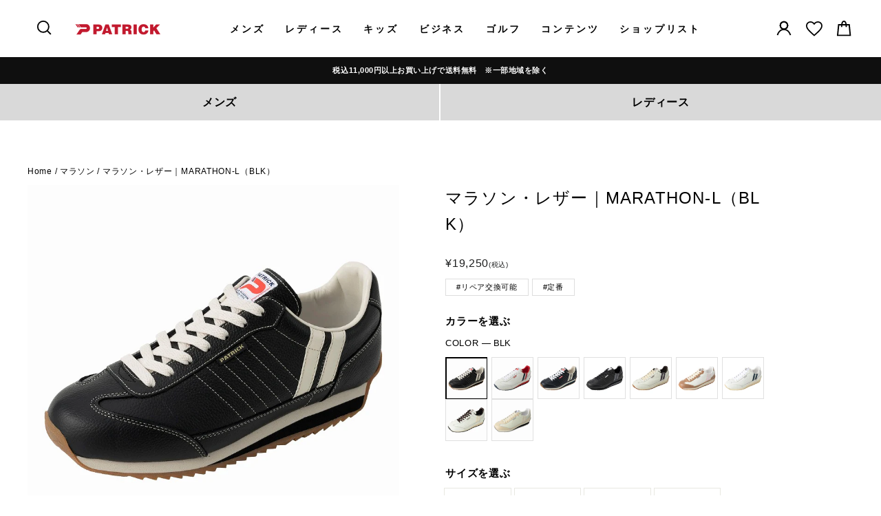

--- FILE ---
content_type: text/html; charset=utf-8
request_url: https://patrick.jp/collections/marathon/products/98701?variant=39680505970758
body_size: 108040
content:
<!doctype html>
<html class="no-js" lang="ja" dir="ltr">
<head>
  
  <meta name="google-site-verification" content="EFfOC-igXlj1TcCl3RWlTAgqzVvLHhPr323HEcea-co" />
  <meta name="google-site-verification" content="6L_dU8wd9ecM0apLglQ56ryiKrzTVNomkFjtQn7RDH8" />
  
  <meta charset="utf-8">
  <meta http-equiv="X-UA-Compatible" content="IE=edge,chrome=1">
  <meta name="viewport" content="width=device-width,initial-scale=1">
  <meta name="theme-color" content="#111111">
  <meta name="format-detection" content="telephone=no"><!-- ←ios Safariでは郵便番号に自動的にリンクの扱いになるようになってしまう為左タグの挿入で設定解除 -->
  <link rel="canonical" href="https://patrick.jp/products/98701">
  <link rel="preconnect" href="https://cdn.shopify.com" crossorigin>
  <link rel="preconnect" href="https://fonts.shopifycdn.com" crossorigin>
  <link rel="dns-prefetch" href="https://productreviews.shopifycdn.com">
  <link rel="dns-prefetch" href="https://ajax.googleapis.com">
  <link rel="dns-prefetch" href="https://maps.googleapis.com">
  <link rel="dns-prefetch" href="https://maps.gstatic.com">
  
  <link href="https://fonts.googleapis.com/css2?family=Noto+Sans+JP:wght@400;500;900&display=swap" rel="stylesheet">
  <link href="https://fonts.googleapis.com/css2?family=Roboto+Condensed:wght@400;700&display=swap" rel="stylesheet"><link rel="shortcut icon" href="//patrick.jp/cdn/shop/files/64_32x32.png?v=1640584388" type="image/png" /><title>マラソン・レザー｜MARATHON-L（BLK）
&ndash; PATRICK｜パトリック公式オンラインショップ
</title>
<meta name="description" content="人気の「MARATHON」のオールレザーモデル 人気モデルマラソン のデザインをベースに、全てのパーツを 柔らかで履き心地のよいシュリンクレザーを使い、更にフィット感を向上させた マラソン・レザー です。 レザーを用いるからこその足当たりの良さとフィット感は、1足を長くご愛用いただける方に最適のモデルです。 厚みのあるアウトソールはクッション性に優れています。巻き上がったソールで歩きやすさにも定評のあるモデルです。PATRICKの象徴の2ラインも健在です。オールブラックではないので重たくなりすぎず、男女ともに人気があるモデルです。 オールソール修理にも対応しています。長くご愛用いただけるモデルです。"><meta property="og:site_name" content="PATRICK｜パトリック公式オンラインショップ">
  <meta property="og:url" content="https://patrick.jp/products/98701">
  <meta property="og:title" content="マラソン・レザー｜MARATHON-L（BLK）">
  <meta property="og:type" content="product">
  <meta property="og:description" content="人気の「MARATHON」のオールレザーモデル 人気モデルマラソン のデザインをベースに、全てのパーツを 柔らかで履き心地のよいシュリンクレザーを使い、更にフィット感を向上させた マラソン・レザー です。 レザーを用いるからこその足当たりの良さとフィット感は、1足を長くご愛用いただける方に最適のモデルです。 厚みのあるアウトソールはクッション性に優れています。巻き上がったソールで歩きやすさにも定評のあるモデルです。PATRICKの象徴の2ラインも健在です。オールブラックではないので重たくなりすぎず、男女ともに人気があるモデルです。 オールソール修理にも対応しています。長くご愛用いただけるモデルです。"><meta property="og:image" content="http://patrick.jp/cdn/shop/products/800_98701_sub01.jpg?v=1666677815">
    <meta property="og:image:secure_url" content="https://patrick.jp/cdn/shop/products/800_98701_sub01.jpg?v=1666677815">
    <meta property="og:image:width" content="800">
    <meta property="og:image:height" content="800"><meta name="twitter:site" content="@patrick_labo">
  <meta name="twitter:card" content="summary_large_image">
  <meta name="twitter:title" content="マラソン・レザー｜MARATHON-L（BLK）">
  <meta name="twitter:description" content="人気の「MARATHON」のオールレザーモデル 人気モデルマラソン のデザインをベースに、全てのパーツを 柔らかで履き心地のよいシュリンクレザーを使い、更にフィット感を向上させた マラソン・レザー です。 レザーを用いるからこその足当たりの良さとフィット感は、1足を長くご愛用いただける方に最適のモデルです。 厚みのあるアウトソールはクッション性に優れています。巻き上がったソールで歩きやすさにも定評のあるモデルです。PATRICKの象徴の2ラインも健在です。オールブラックではないので重たくなりすぎず、男女ともに人気があるモデルです。 オールソール修理にも対応しています。長くご愛用いただけるモデルです。">
<style data-shopify>
  

  
  
  
</style><link href="//patrick.jp/cdn/shop/t/42/assets/theme.css?v=43596011584512654111751445105" rel="stylesheet" type="text/css" media="all" />
<style data-shopify>:root {
    --typeHeaderPrimary: Helvetica;
    --typeHeaderFallback: Arial, sans-serif;
    --typeHeaderSize: 28px;
    --typeHeaderWeight: 400;
    --typeHeaderLineHeight: 1;
    --typeHeaderSpacing: 0.0em;

    --typeBasePrimary:Helvetica;
    --typeBaseFallback:Arial, sans-serif;
    --typeBaseSize: 14px;
    --typeBaseWeight: 400;
    --typeBaseSpacing: 0.025em;
    --typeBaseLineHeight: 1.4;
    --typeBaselineHeightMinus01: 1.3;

    --typeCollectionTitle: 20px;

    --iconWeight: 2px;
    --iconLinecaps: miter;

    
        --buttonRadius: 0;
    

    --colorGridOverlayOpacity: 0.1;
    --colorAnnouncement: #0f0f0f;
    --colorAnnouncementText: #ffffff;

    --colorBody: #ffffff;
    --colorBodyAlpha05: rgba(255, 255, 255, 0.05);
    --colorBodyDim: #f2f2f2;
    --colorBodyLightDim: #fafafa;
    --colorBodyMediumDim: #f5f5f5;


    --colorBorder: #e8e8e1;

    --colorBtnPrimary: #111111;
    --colorBtnPrimaryLight: #2b2b2b;
    --colorBtnPrimaryDim: #040404;
    --colorBtnPrimaryText: #ffffff;

    --colorCartDot: #ff4f33;

    --colorDrawers: #ffffff;
    --colorDrawersDim: #f2f2f2;
    --colorDrawerBorder: #e8e8e1;
    --colorDrawerText: #000000;
    --colorDrawerTextDark: #000000;
    --colorDrawerButton: #111111;
    --colorDrawerButtonText: #ffffff;

    --colorFooter: #ffffff;
    --colorFooterText: #000000;
    --colorFooterTextAlpha01: #000000;

    --colorGridOverlay: #000000;
    --colorGridOverlayOpacity: 0.1;

    --colorHeaderTextAlpha01: rgba(0, 0, 0, 0.1);

    --colorHeroText: #ffffff;

    --colorSmallImageBg: #ffffff;
    --colorLargeImageBg: #0f0f0f;

    --colorImageOverlay: #000000;
    --colorImageOverlayOpacity: 0.1;
    --colorImageOverlayTextShadow: 0.2;

    --colorLink: #000000;

    --colorModalBg: rgba(230, 230, 230, 0.6);

    --colorNav: #ffffff;
    --colorNavText: #000000;

    --colorPrice: #1c1d1d;

    --colorSaleTag: #1c1d1d;
    --colorSaleTagText: #ffffff;

    --colorTextBody: #000000;
    --colorTextBodyAlpha015: rgba(0, 0, 0, 0.15);
    --colorTextBodyAlpha005: rgba(0, 0, 0, 0.05);
    --colorTextBodyAlpha008: rgba(0, 0, 0, 0.08);
    --colorTextSavings: #C20000;

    --urlIcoSelect: url(//patrick.jp/cdn/shop/t/42/assets/ico-select.svg);
    --urlIcoSelectFooter: url(//patrick.jp/cdn/shop/t/42/assets/ico-select-footer.svg);
    --urlIcoSelectWhite: url(//patrick.jp/cdn/shop/t/42/assets/ico-select-white.svg);

    --grid-gutter: 17px;
    --drawer-gutter: 20px;

    --sizeChartMargin: 25px 0;
    --sizeChartIconMargin: 5px;

    --newsletterReminderPadding: 40px;

    /*Shop Pay Installments*/
    --color-body-text: #000000;
    --color-body: #ffffff;
    --color-bg: #ffffff;
    }

    .placeholder-content {
    background-image: linear-gradient(100deg, #ffffff 40%, #f7f7f7 63%, #ffffff 79%);
    }</style><link href="//patrick.jp/cdn/shop/t/42/assets/reset.css?v=16748305523685294861742815105" rel="stylesheet" type="text/css" media="all" />
	<link href="//patrick.jp/cdn/shop/t/42/assets/flex.css?v=70398856562048010311742867317" rel="stylesheet" type="text/css" media="all" />
	<link href="//patrick.jp/cdn/shop/t/42/assets/font.css?v=182853645059766685851742867322" rel="stylesheet" type="text/css" media="all" />
	<link href="//patrick.jp/cdn/shop/t/42/assets/function.css?v=109591287512191944061742867309" rel="stylesheet" type="text/css" media="all" />
	<link href="//patrick.jp/cdn/shop/t/42/assets/row.css?v=1630034609075344001742815923" rel="stylesheet" type="text/css" media="all" />
	<link href="//patrick.jp/cdn/shop/t/42/assets/site_layout.css?v=51764861853466973151742815920" rel="stylesheet" type="text/css" media="all" />
	<link href="//patrick.jp/cdn/shop/t/42/assets/site_style.css?v=182597955348184075501742815918" rel="stylesheet" type="text/css" media="all" />
	<link href="//patrick.jp/cdn/shop/t/42/assets/site_width.css?v=173114139844489723551742815917" rel="stylesheet" type="text/css" media="all" />
	<link href="//patrick.jp/cdn/shop/t/42/assets/base.css?v=135414433787267156911761038715" rel="stylesheet" type="text/css" media="all" />
	<link href="//patrick.jp/cdn/shop/t/42/assets/common.css?v=95478221979566052821742866159" rel="stylesheet" type="text/css" media="all" />
	<link href="//patrick.jp/cdn/shop/t/42/assets/swiper.min.css?v=155969263326771445291742815926" rel="stylesheet" type="text/css" media="all" />
	<link href="//patrick.jp/cdn/shop/t/42/assets/page.css?v=58170111601990109921746076839" rel="stylesheet" type="text/css" media="all" />
  <link href="//patrick.jp/cdn/shop/t/42/assets/sugahara.css?v=45064208768422334911751437053" rel="stylesheet" type="text/css" media="all" />
  <link href="//patrick.jp/cdn/shop/t/42/assets/theme-patrick.css?v=183886322898334951511764044253" rel="stylesheet" type="text/css" media="all" />
  
  <script>
    document.documentElement.className = document.documentElement.className.replace('no-js', 'js');

    window.theme = window.theme || {};
    theme.routes = {
      home: "/",
      cart: "/cart.js",
      cartPage: "/cart",
      cartAdd: "/cart/add.js",
      cartChange: "/cart/change.js",
      search: "/search",
      predictiveSearch: "/search/suggest"
    };
    theme.strings = {
      soldOut: "Sold Out",
      unavailable: "利用できません",
      inStockLabel: "在庫あり",
      oneStockLabel: "残り[count] 点",
      otherStockLabel: "残り[count] 点",
      willNotShipUntil: "[date]まで発送されません",
      willBeInStockAfter: "[date]以降に在庫があります",
      waitingForStock: "途中の在庫",
      savePrice: "(- [saved_amount])",
      cartEmpty: "あなたのカートは現在空です",
      cartTermsConfirmation: "チェックアウトするには、販売条件に同意する必要があります",
      searchCollections: "Collections:",
      searchPages: "Pages:",
      searchArticles: "Articles:",
      productFrom: "from ",
      maxQuantity: ""
    };
    theme.settings = {
      cartType: "page",
      isCustomerTemplate: false,
      moneyFormat: "\u003cspan\u003e¥\u003c\/span\u003e{{amount_no_decimals}}",
      saveType: "dollar",
      productImageSize: "square",
      productImageCover: true,
      predictiveSearch: true,
      predictiveSearchType: null,
      predictiveSearchVendor: false,
      predictiveSearchPrice: false,
      quickView: false,
      themeName: 'Impulse',
      themeVersion: "7.6.1"
    };
  </script>

  <script>window.performance && window.performance.mark && window.performance.mark('shopify.content_for_header.start');</script><meta name="google-site-verification" content="K2-uNqtDpS1fBSKeDOxfFzlsJKAfCrgrtQRualr1-fA">
<meta name="facebook-domain-verification" content="cs2arqexwsakmy5xl3dmdy2gkhtqd1">
<meta id="shopify-digital-wallet" name="shopify-digital-wallet" content="/55022944326/digital_wallets/dialog">
<meta name="shopify-checkout-api-token" content="0f48250c82c2eea95ac887e3cc9eeef9">
<link rel="alternate" type="application/json+oembed" href="https://patrick.jp/products/98701.oembed">
<script async="async" src="/checkouts/internal/preloads.js?locale=ja-JP"></script>
<script id="apple-pay-shop-capabilities" type="application/json">{"shopId":55022944326,"countryCode":"JP","currencyCode":"JPY","merchantCapabilities":["supports3DS"],"merchantId":"gid:\/\/shopify\/Shop\/55022944326","merchantName":"PATRICK｜パトリック公式オンラインショップ","requiredBillingContactFields":["postalAddress","email","phone"],"requiredShippingContactFields":["postalAddress","email","phone"],"shippingType":"shipping","supportedNetworks":["visa","masterCard","amex","jcb","discover"],"total":{"type":"pending","label":"PATRICK｜パトリック公式オンラインショップ","amount":"1.00"},"shopifyPaymentsEnabled":true,"supportsSubscriptions":true}</script>
<script id="shopify-features" type="application/json">{"accessToken":"0f48250c82c2eea95ac887e3cc9eeef9","betas":["rich-media-storefront-analytics"],"domain":"patrick.jp","predictiveSearch":false,"shopId":55022944326,"locale":"ja"}</script>
<script>var Shopify = Shopify || {};
Shopify.shop = "patrick-official-onlineshop.myshopify.com";
Shopify.locale = "ja";
Shopify.currency = {"active":"JPY","rate":"1.0"};
Shopify.country = "JP";
Shopify.theme = {"name":"FF作業_[Boost-134993] Impulse[Var.7.6.1]25.3.14","id":136260321350,"schema_name":"Impulse","schema_version":"7.6.1","theme_store_id":857,"role":"main"};
Shopify.theme.handle = "null";
Shopify.theme.style = {"id":null,"handle":null};
Shopify.cdnHost = "patrick.jp/cdn";
Shopify.routes = Shopify.routes || {};
Shopify.routes.root = "/";</script>
<script type="module">!function(o){(o.Shopify=o.Shopify||{}).modules=!0}(window);</script>
<script>!function(o){function n(){var o=[];function n(){o.push(Array.prototype.slice.apply(arguments))}return n.q=o,n}var t=o.Shopify=o.Shopify||{};t.loadFeatures=n(),t.autoloadFeatures=n()}(window);</script>
<script id="shop-js-analytics" type="application/json">{"pageType":"product"}</script>
<script defer="defer" async type="module" src="//patrick.jp/cdn/shopifycloud/shop-js/modules/v2/client.init-shop-cart-sync_CRO8OuKI.ja.esm.js"></script>
<script defer="defer" async type="module" src="//patrick.jp/cdn/shopifycloud/shop-js/modules/v2/chunk.common_A56sv42F.esm.js"></script>
<script type="module">
  await import("//patrick.jp/cdn/shopifycloud/shop-js/modules/v2/client.init-shop-cart-sync_CRO8OuKI.ja.esm.js");
await import("//patrick.jp/cdn/shopifycloud/shop-js/modules/v2/chunk.common_A56sv42F.esm.js");

  window.Shopify.SignInWithShop?.initShopCartSync?.({"fedCMEnabled":true,"windoidEnabled":true});

</script>
<script>(function() {
  var isLoaded = false;
  function asyncLoad() {
    if (isLoaded) return;
    isLoaded = true;
    var urls = ["\/\/swymv3starter-01.azureedge.net\/code\/swym-shopify.js?shop=patrick-official-onlineshop.myshopify.com"];
    for (var i = 0; i < urls.length; i++) {
      var s = document.createElement('script');
      s.type = 'text/javascript';
      s.async = true;
      s.src = urls[i];
      var x = document.getElementsByTagName('script')[0];
      x.parentNode.insertBefore(s, x);
    }
  };
  if(window.attachEvent) {
    window.attachEvent('onload', asyncLoad);
  } else {
    window.addEventListener('load', asyncLoad, false);
  }
})();</script>
<script id="__st">var __st={"a":55022944326,"offset":32400,"reqid":"1d672a6c-067a-444a-acaa-08bdf3b95cef-1768506023","pageurl":"patrick.jp\/collections\/marathon\/products\/98701?variant=39680505970758","u":"68899ef2197c","p":"product","rtyp":"product","rid":6763920687174};</script>
<script>window.ShopifyPaypalV4VisibilityTracking = true;</script>
<script id="captcha-bootstrap">!function(){'use strict';const t='contact',e='account',n='new_comment',o=[[t,t],['blogs',n],['comments',n],[t,'customer']],c=[[e,'customer_login'],[e,'guest_login'],[e,'recover_customer_password'],[e,'create_customer']],r=t=>t.map((([t,e])=>`form[action*='/${t}']:not([data-nocaptcha='true']) input[name='form_type'][value='${e}']`)).join(','),a=t=>()=>t?[...document.querySelectorAll(t)].map((t=>t.form)):[];function s(){const t=[...o],e=r(t);return a(e)}const i='password',u='form_key',d=['recaptcha-v3-token','g-recaptcha-response','h-captcha-response',i],f=()=>{try{return window.sessionStorage}catch{return}},m='__shopify_v',_=t=>t.elements[u];function p(t,e,n=!1){try{const o=window.sessionStorage,c=JSON.parse(o.getItem(e)),{data:r}=function(t){const{data:e,action:n}=t;return t[m]||n?{data:e,action:n}:{data:t,action:n}}(c);for(const[e,n]of Object.entries(r))t.elements[e]&&(t.elements[e].value=n);n&&o.removeItem(e)}catch(o){console.error('form repopulation failed',{error:o})}}const l='form_type',E='cptcha';function T(t){t.dataset[E]=!0}const w=window,h=w.document,L='Shopify',v='ce_forms',y='captcha';let A=!1;((t,e)=>{const n=(g='f06e6c50-85a8-45c8-87d0-21a2b65856fe',I='https://cdn.shopify.com/shopifycloud/storefront-forms-hcaptcha/ce_storefront_forms_captcha_hcaptcha.v1.5.2.iife.js',D={infoText:'hCaptchaによる保護',privacyText:'プライバシー',termsText:'利用規約'},(t,e,n)=>{const o=w[L][v],c=o.bindForm;if(c)return c(t,g,e,D).then(n);var r;o.q.push([[t,g,e,D],n]),r=I,A||(h.body.append(Object.assign(h.createElement('script'),{id:'captcha-provider',async:!0,src:r})),A=!0)});var g,I,D;w[L]=w[L]||{},w[L][v]=w[L][v]||{},w[L][v].q=[],w[L][y]=w[L][y]||{},w[L][y].protect=function(t,e){n(t,void 0,e),T(t)},Object.freeze(w[L][y]),function(t,e,n,w,h,L){const[v,y,A,g]=function(t,e,n){const i=e?o:[],u=t?c:[],d=[...i,...u],f=r(d),m=r(i),_=r(d.filter((([t,e])=>n.includes(e))));return[a(f),a(m),a(_),s()]}(w,h,L),I=t=>{const e=t.target;return e instanceof HTMLFormElement?e:e&&e.form},D=t=>v().includes(t);t.addEventListener('submit',(t=>{const e=I(t);if(!e)return;const n=D(e)&&!e.dataset.hcaptchaBound&&!e.dataset.recaptchaBound,o=_(e),c=g().includes(e)&&(!o||!o.value);(n||c)&&t.preventDefault(),c&&!n&&(function(t){try{if(!f())return;!function(t){const e=f();if(!e)return;const n=_(t);if(!n)return;const o=n.value;o&&e.removeItem(o)}(t);const e=Array.from(Array(32),(()=>Math.random().toString(36)[2])).join('');!function(t,e){_(t)||t.append(Object.assign(document.createElement('input'),{type:'hidden',name:u})),t.elements[u].value=e}(t,e),function(t,e){const n=f();if(!n)return;const o=[...t.querySelectorAll(`input[type='${i}']`)].map((({name:t})=>t)),c=[...d,...o],r={};for(const[a,s]of new FormData(t).entries())c.includes(a)||(r[a]=s);n.setItem(e,JSON.stringify({[m]:1,action:t.action,data:r}))}(t,e)}catch(e){console.error('failed to persist form',e)}}(e),e.submit())}));const S=(t,e)=>{t&&!t.dataset[E]&&(n(t,e.some((e=>e===t))),T(t))};for(const o of['focusin','change'])t.addEventListener(o,(t=>{const e=I(t);D(e)&&S(e,y())}));const B=e.get('form_key'),M=e.get(l),P=B&&M;t.addEventListener('DOMContentLoaded',(()=>{const t=y();if(P)for(const e of t)e.elements[l].value===M&&p(e,B);[...new Set([...A(),...v().filter((t=>'true'===t.dataset.shopifyCaptcha))])].forEach((e=>S(e,t)))}))}(h,new URLSearchParams(w.location.search),n,t,e,['guest_login'])})(!0,!0)}();</script>
<script integrity="sha256-4kQ18oKyAcykRKYeNunJcIwy7WH5gtpwJnB7kiuLZ1E=" data-source-attribution="shopify.loadfeatures" defer="defer" src="//patrick.jp/cdn/shopifycloud/storefront/assets/storefront/load_feature-a0a9edcb.js" crossorigin="anonymous"></script>
<script data-source-attribution="shopify.dynamic_checkout.dynamic.init">var Shopify=Shopify||{};Shopify.PaymentButton=Shopify.PaymentButton||{isStorefrontPortableWallets:!0,init:function(){window.Shopify.PaymentButton.init=function(){};var t=document.createElement("script");t.src="https://patrick.jp/cdn/shopifycloud/portable-wallets/latest/portable-wallets.ja.js",t.type="module",document.head.appendChild(t)}};
</script>
<script data-source-attribution="shopify.dynamic_checkout.buyer_consent">
  function portableWalletsHideBuyerConsent(e){var t=document.getElementById("shopify-buyer-consent"),n=document.getElementById("shopify-subscription-policy-button");t&&n&&(t.classList.add("hidden"),t.setAttribute("aria-hidden","true"),n.removeEventListener("click",e))}function portableWalletsShowBuyerConsent(e){var t=document.getElementById("shopify-buyer-consent"),n=document.getElementById("shopify-subscription-policy-button");t&&n&&(t.classList.remove("hidden"),t.removeAttribute("aria-hidden"),n.addEventListener("click",e))}window.Shopify?.PaymentButton&&(window.Shopify.PaymentButton.hideBuyerConsent=portableWalletsHideBuyerConsent,window.Shopify.PaymentButton.showBuyerConsent=portableWalletsShowBuyerConsent);
</script>
<script>
  function portableWalletsCleanup(e){e&&e.src&&console.error("Failed to load portable wallets script "+e.src);var t=document.querySelectorAll("shopify-accelerated-checkout .shopify-payment-button__skeleton, shopify-accelerated-checkout-cart .wallet-cart-button__skeleton"),e=document.getElementById("shopify-buyer-consent");for(let e=0;e<t.length;e++)t[e].remove();e&&e.remove()}function portableWalletsNotLoadedAsModule(e){e instanceof ErrorEvent&&"string"==typeof e.message&&e.message.includes("import.meta")&&"string"==typeof e.filename&&e.filename.includes("portable-wallets")&&(window.removeEventListener("error",portableWalletsNotLoadedAsModule),window.Shopify.PaymentButton.failedToLoad=e,"loading"===document.readyState?document.addEventListener("DOMContentLoaded",window.Shopify.PaymentButton.init):window.Shopify.PaymentButton.init())}window.addEventListener("error",portableWalletsNotLoadedAsModule);
</script>

<script type="module" src="https://patrick.jp/cdn/shopifycloud/portable-wallets/latest/portable-wallets.ja.js" onError="portableWalletsCleanup(this)" crossorigin="anonymous"></script>
<script nomodule>
  document.addEventListener("DOMContentLoaded", portableWalletsCleanup);
</script>

<link id="shopify-accelerated-checkout-styles" rel="stylesheet" media="screen" href="https://patrick.jp/cdn/shopifycloud/portable-wallets/latest/accelerated-checkout-backwards-compat.css" crossorigin="anonymous">
<style id="shopify-accelerated-checkout-cart">
        #shopify-buyer-consent {
  margin-top: 1em;
  display: inline-block;
  width: 100%;
}

#shopify-buyer-consent.hidden {
  display: none;
}

#shopify-subscription-policy-button {
  background: none;
  border: none;
  padding: 0;
  text-decoration: underline;
  font-size: inherit;
  cursor: pointer;
}

#shopify-subscription-policy-button::before {
  box-shadow: none;
}

      </style>

<script>window.performance && window.performance.mark && window.performance.mark('shopify.content_for_header.end');</script>

  <script src="//patrick.jp/cdn/shop/t/42/assets/vendor-scripts-v11.js" defer="defer"></script><script src="//patrick.jp/cdn/shop/t/42/assets/theme.js?v=161270256316964830061749528866" defer="defer"></script>
  
  <script src="//patrick.jp/cdn/shop/t/42/assets/jquery-3.3.1.min.js?v=61395414644828968241742815575"></script>
  <script src="//patrick.jp/cdn/shop/t/42/assets/jquery.easing.1.3.js?v=172541285191835633401742815578"></script>
  <script src="//patrick.jp/cdn/shop/t/42/assets/swiper.min.js?v=100783731447229808501742815921"></script>
  <script src="//patrick.jp/cdn/shop/t/42/assets/jquery.heightLine.js?v=131236262884114784281742815577"></script>
  <script src="//patrick.jp/cdn/shop/t/42/assets/common.js?v=59893651343509884101742807163"></script>
  <script src="//patrick.jp/cdn/shop/t/42/assets/custom.js?v=16890329836072614011742867323" defer="defer"></script><!-- "snippets/shogun-head.liquid" was not rendered, the associated app was uninstalled -->

  <script src="https://cdn.jsdelivr.net/npm/lazyload@2.0.0-rc.2/lazyload.min.js"></script>
  <!--サーチコンソール-->
  <meta name="google-site-verification" content="MyTs8BKNUYO8G8oR7prmSYq1pG6lXUYxs5JKsoIWbws" />

  
  <style>
    
  </style>

 
  


<!-- BEGIN app block: shopify://apps/smart-filter-search/blocks/app-embed/5cc1944c-3014-4a2a-af40-7d65abc0ef73 --><link href="https://cdn.shopify.com/extensions/019bc06a-e1a0-798c-a490-600a3b72d540/smart-product-filters-607/assets/globo.filter.min.js" as="script" rel="preload">
<link rel="preconnect" href="https://filter-x3.globo.io" crossorigin>
<link rel="dns-prefetch" href="https://filter-x3.globo.io"><link rel="stylesheet" href="https://cdn.shopify.com/extensions/019bc06a-e1a0-798c-a490-600a3b72d540/smart-product-filters-607/assets/globo.search.css" media="print" onload="this.media='all'">

<meta id="search_terms_value" content="" />
<!-- BEGIN app snippet: global.variables --><script>
  window.shopCurrency = "JPY";
  window.shopCountry = "JP";
  window.shopLanguageCode = "ja";

  window.currentCurrency = "JPY";
  window.currentCountry = "JP";
  window.currentLanguageCode = "ja";

  window.shopCustomer = false

  window.useCustomTreeTemplate = true;
  window.useCustomProductTemplate = true;

  window.GloboFilterRequestOrigin = "https://patrick.jp";
  window.GloboFilterShopifyDomain = "patrick-official-onlineshop.myshopify.com";
  window.GloboFilterSFAT = "";
  window.GloboFilterSFApiVersion = "2025-04";
  window.GloboFilterProxyPath = "/apps/globofilters";
  window.GloboFilterRootUrl = "";
  window.GloboFilterTranslation = {"search":{"suggestions":"その他に近い商品結果","collections":"コレクション","pages":"ページ","product":"商品","products":"件の商品検索結果","view_all":"検索","view_all_products":"全てのアイテムを見る","not_found":"すみません、検索結果が見つかりませんでした。","product_not_found":"お探しの商品は見つかりませんでした。","no_result_keywords_suggestions_title":"その他にユーザーに検索されているキーワード","no_result_products_suggestions_title":"その他にユーザーに閲覧されているモデル","zero_character_keywords_suggestions_title":"おすすめ","zero_character_popular_searches_title":"よく検索されているキーワード","zero_character_products_suggestions_title":"良く閲覧されている商品"},"form":{"heading":"商品を検索","select":"-- 選択 --","search":"検索","submit":"検索","clear":"クリア"},"filter":{"filter_by":"絞り込み検索","clear_all":"全て削除","view":"表示","clear":"削除","in_stock":"在庫あり","out_of_stock":"在庫なし","ready_to_ship":"配送可能","search":"検索オプション","choose_values":"価格を選択"},"sort":{"sort_by":"ソート","manually":"オススメ順","availability_in_stock_first":"在庫の可否","relevance":"関連","best_selling":"ベストセラー","alphabetically_a_z":"アルファベット順, A-Z","alphabetically_z_a":"アルファベット順, Z-A","price_low_to_high":"価格の安い順","price_high_to_low":"価格の高い順","date_new_to_old":"新着順","date_old_to_new":"日付, 過去から現在","sale_off":"% OFF"},"product":{"add_to_cart":"カートに追加","unavailable":"注文不可","sold_out":"売り切れ","sale":"セール","load_more":"更に読み込む","limit":"表示","search":"商品を検索","no_results":"Coming Soon…"},"labels":{"65754":"カテゴリ"}};
  window.isMultiCurrency =false;
  window.globoEmbedFilterAssetsUrl = 'https://cdn.shopify.com/extensions/019bc06a-e1a0-798c-a490-600a3b72d540/smart-product-filters-607/assets/';
  window.assetsUrl = window.globoEmbedFilterAssetsUrl;
  window.GloboMoneyFormat = "<span>¥</span>{{amount_no_decimals}}";
</script><!-- END app snippet -->
<script type="text/javascript" hs-ignore data-ccm-injected>
document.getElementsByTagName('html')[0].classList.add('spf-filter-loading', 'spf-has-filter');
window.enabledEmbedFilter = true;
window.sortByRelevance = false;
window.moneyFormat = "<span>¥</span>{{amount_no_decimals}}";
window.GloboMoneyWithCurrencyFormat = "¥{{amount_no_decimals}} JPY";
window.filesUrl = '//patrick.jp/cdn/shop/files/';
window.GloboThemesInfo ={"120692736070":{"id":120692736070,"name":"Dawn","theme_store_id":887,"theme_name":"Dawn"},"121435160646":{"id":121435160646,"name":"Impulse(\u0026d作業用)","theme_store_id":857,"theme_name":"Impulse"},"123369128006":{"id":123369128006,"name":"[Boost-134993] Impulse","theme_store_id":857,"theme_name":"Impulse"},"123590475846":{"id":123590475846,"name":"[Boost-134993] Impulseのコピー","theme_store_id":857,"theme_name":"Impulse"},"124013379654":{"id":124013379654,"name":"Copy of [Boost-134993] Impulseのコピー","theme_store_id":857,"theme_name":"Impulse"},"124100542534":{"id":124100542534,"name":"[Boost-134993] Impulse_Omni Hub確認用","theme_store_id":857,"theme_name":"Impulse","theme_version":"5.1.2"},"129210744902":{"id":129210744902,"name":"[Boost-134993] Impulse_0516トップコンテンツ改修","theme_store_id":857,"theme_name":"Impulse"},"130405335110":{"id":130405335110,"name":"[Boost-134993] Impulse_bk20240708","theme_store_id":857,"theme_name":"Impulse"},"130774990918":{"id":130774990918,"name":"FF作業_[Boost-134993] Impulseのコピー","theme_store_id":857,"theme_name":"Impulse"},"130822701126":{"id":130822701126,"name":"[Boost-134993] Impulse[AW2024]","theme_store_id":857,"theme_name":"Impulse"},"131430940742":{"id":131430940742,"name":"[Boost-134993] Impulse[24.8.22 BackUp]","theme_store_id":857,"theme_name":"Impulse"},"120710955078":{"id":120710955078,"name":"Broadcast","theme_store_id":868,"theme_name":"Broadcast"},"120916279366":{"id":120916279366,"name":"Debut","theme_store_id":796,"theme_name":"Debut"},"121229410374":{"id":121229410374,"name":"[Boost] Live theme with filter \u0026 search","theme_store_id":857,"theme_name":"Impulse","theme_version":"5.1.2"},"121238388806":{"id":121238388806,"name":"PageFly Assets - DO NOT DELETE - 2021-12-15 06:12","theme_store_id":null,"theme_name":"Themekit template theme","theme_version":"1.0.0"}};



var GloboEmbedFilterConfig = {
api: {filterUrl: "https://filter-x3.globo.io/filter",searchUrl: "https://filter-x3.globo.io/search", url: "https://filter-x3.globo.io"},
shop: {
name: "PATRICK｜パトリック公式オンラインショップ",
url: "https://patrick.jp",
domain: "patrick-official-onlineshop.myshopify.com",
locale: "ja",
cur_locale: "ja",
predictive_search_url: "/search/suggest",
country_code: "JP",
root_url: "",
cart_url: "/cart",
search_url: "/search",
cart_add_url: "/cart/add",
search_terms_value: "",
product_image: {width: 360, height: 504},
no_image_url: "https://cdn.shopify.com/s/images/themes/product-1.png",
swatches: {"color":{"beige":{"mode":1,"color_1":"rgba(245, 245, 220, 1)"},"black":{"mode":1,"color_1":"rgba(0, 0, 0, 1)"},"blue":{"mode":1,"color_1":"rgba(0, 0, 255, 1)"},"brown":{"mode":1,"color_1":"rgba(165, 42, 42, 1)"},"darkbrown":{"mode":1,"color_1":"rgba(108, 50, 1, 1)"},"gold":{"mode":1,"color_1":"rgba(255, 215, 0, 1)"},"green":{"mode":1,"color_1":"rgba(0, 128, 0, 1)"},"grey":{"mode":1,"color_1":"rgba(128, 128, 128, 1)"},"yellowgold":{"mode":1,"color_1":"rgba(255, 255, 0, 1)"},"navy":{"mode":1,"color_1":"rgba(0, 0, 128, 1)"},"orange":{"mode":1,"color_1":"rgba(255, 128, 0, 1)"},"pink":{"mode":1,"color_1":"rgba(255, 192, 203, 1)"},"purple":{"mode":1,"color_1":"rgba(128, 0, 128, 1)"},"red":{"mode":1,"color_1":"rgba(255, 0, 0, 1)"},"silver":{"mode":1,"color_1":"rgba(192, 192, 192, 1)"},"multi":{"mode":3,"image":"https://d30v4a5hswbp49.cloudfront.net/storage/swatch/p_3880/multi.png?v=1689652589"},"white":{"mode":1,"color_1":"rgba(255, 255, 255, 1)"}}},
swatchConfig: {"enable":true,"color":["colour","color"],"label":["size"]},
enableRecommendation: false,
hideOneValue: false,
newUrlStruct: true,
newUrlForSEO: false,themeTranslation:{"products":{"product":{"sold_out":"Sold Out"},"general":{"sale":"Sale"}}},redirects: [],
images: {},
settings: {"color_body_bg":"#ffffff","color_body_text":"#000000","color_price":"#1c1d1d","color_savings_text":"#C20000","color_borders":"#e8e8e1","color_button":"#111111","color_button_text":"#ffffff","color_sale_tag":"#1c1d1d","color_sale_tag_text":"#ffffff","color_cart_dot":"#ff4f33","color_small_image_bg":"#ffffff","color_large_image_bg":"#0f0f0f","color_header":"#ffffff","color_header_text":"#000000","color_announcement":"#0f0f0f","color_announcement_text":"#ffffff","color_footer":"#ffffff","color_footer_text":"#000000","color_drawer_background":"#ffffff","color_drawer_text":"#000000","color_drawer_border":"#e8e8e1","color_drawer_button":"#111111","color_drawer_button_text":"#ffffff","color_modal_overlays":"#e6e6e6","color_image_text":"#ffffff","color_image_overlay":"#000000","color_image_overlay_opacity":10,"color_image_overlay_text_shadow":20,"type_header_font_family":{"error":"json not allowed for this object"},"type_header_spacing":"0","type_header_base_size":28,"type_header_line_height":1,"type_header_capitalize":false,"type_headers_align_text":true,"type_base_font_family":{"error":"json not allowed for this object"},"type_base_spacing":"25","type_base_size":14,"type_base_line_height":1.4,"type_body_align_text":true,"type_navigation_style":"body","type_navigation_size":14,"type_navigation_capitalize":true,"type_product_style":"body","type_product_capitalize":true,"type_collection_font":"body","type_collection_size":20,"button_style":"square","icon_weight":"2px","icon_linecaps":"miter","product_save_amount":true,"product_save_type":"dollar","vendor_enable":false,"quick_shop_enable":false,"quick_shop_text":"Quick view","product_grid_image_size":"square","product_grid_image_fill":true,"product_hover_image":true,"enable_swatches":false,"swatch_style":"round","collection_grid_style":"overlaid","collection_grid_shape":"square","collection_grid_image":"collection","collection_grid_text_align":"center","collection_grid_tint":"#000000","collection_grid_opacity":10,"collection_grid_gutter":true,"cart_type":"page","cart_icon":"bag","cart_additional_buttons":false,"cart_notes_enable":true,"cart_terms_conditions_enable":false,"social_facebook_link":"https:\/\/www.facebook.com\/patrick.official.jp\/","social_twitter_link":"https:\/\/twitter.com\/patrick_labo","social_pinterest_link":"","social_instagram_link":"https:\/\/www.instagram.com\/patrick_jpn\/","social_snapchat_link":"","social_tiktok_link":"https:\/\/www.tiktok.com\/@patrick_jpn","social_tumblr_link":"","social_linkedin_link":"","social_youtube_link":"","social_vimeo_link":"","share_facebook":true,"share_twitter":true,"share_pinterest":false,"favicon":"\/\/patrick.jp\/cdn\/shop\/files\/64.png?v=1640584388","search_enable":true,"predictive_search_enabled":true,"predictive_search_show_vendor":false,"predictive_search_show_price":false,"show_breadcrumbs":true,"show_breadcrumbs_collection_link":false,"text_direction":"ltr","disable_animations":false,"checkout_logo_position":"center","checkout_logo_size":"medium","checkout_body_background_color":"#ffffff","checkout_input_background_color_mode":"white","checkout_sidebar_background_color":"#fafafa","checkout_heading_font":"-apple-system, BlinkMacSystemFont, 'Segoe UI', Roboto, Helvetica, Arial, sans-serif, 'Apple Color Emoji', 'Segoe UI Emoji', 'Segoe UI Symbol'","checkout_body_font":"-apple-system, BlinkMacSystemFont, 'Segoe UI', Roboto, Helvetica, Arial, sans-serif, 'Apple Color Emoji', 'Segoe UI Emoji', 'Segoe UI Symbol'","checkout_accent_color":"#111111","checkout_button_color":"#111111","checkout_error_color":"#ff6d6d","breadcrumb":false,"customer_layout":"customer_area"},
gridSettings: {"layout":"theme","useCustomTemplate":true,"useCustomTreeTemplate":true,"skin":5,"limits":[],"productsPerPage":30,"sorts":["featured","best-selling","title-ascending","title-descending","price-ascending","price-descending"],"noImageUrl":"https:\/\/cdn.shopify.com\/s\/images\/themes\/product-1.png","imageWidth":"360","imageHeight":"504","imageRatio":140,"imageSize":"360_504","alignment":"left","hideOneValue":false,"elements":["soldoutLabel","saleLabel","quickview","addToCart","vendor","swatch","price","secondImage"],"saleLabelClass":" sale-text","saleMode":3,"gridItemClass":"spf-col-xl-4 spf-col-lg-4 spf-col-md-6 spf-col-sm-6 spf-col-6","swatchClass":"","swatchConfig":{"enable":true,"color":["colour","color"],"label":["size"]},"variant_redirect":false,"showSelectedVariantInfo":true},
home_filter: false,
page: "product",
sorts: ["featured","best-selling","title-ascending","title-descending","price-ascending","price-descending"],
limits: [],
cache: true,
layout: "theme",
marketTaxInclusion: false,
priceTaxesIncluded: true,
customerTaxesIncluded: true,
useCustomTemplate: true,
hasQuickviewTemplate: false
},
analytic: {"enableViewProductAnalytic":true,"enableSearchAnalytic":true,"enableFilterAnalytic":true,"enableATCAnalytic":false},
taxes: [],
special_countries: null,
adjustments: false,
year_make_model: {
id: 0,
prefix: "gff_",
heading: "",
showSearchInput: false,
showClearAllBtn: false
},
filter: {
id:0,
prefix: "gf_",
layout: 1,
useThemeFilterCss: false,
sublayout: 1,
showCount: true,
showRefine: true,
refineSettings: {"style":"square","positions":["sidebar_mobile","sidebar_desktop","toolbar_mobile"],"color":"#000000","iconColor":"#959595","bgColor":"#E8E8E8"},
isLoadMore: 0,
filter_on_search_page: true
},
search:{
enable: true,
zero_character_suggestion: true,
pages_suggestion: {enable:false,limit:5},
keywords_suggestion: {enable:true,limit:10},
articles_suggestion: {enable:false,limit:5},
layout: 1,
product_list_layout: "grid",
elements: ["price"]
},
collection: {
id:0,
handle:'',
sort: 'best-selling',
vendor: null,
tags: null,
type: null,
term: document.getElementById("search_terms_value") != null ? document.getElementById("search_terms_value").content : "",
limit: 30,
settings: {"123590475846":{"enable_sidebar":true,"collapsed":true,"filter_style":"drawer","enable_color_swatches":false,"enable_sort":true,"tag_enable":true}},
products_count: 98,
enableCollectionSearch: false,
displayTotalProducts: true,
excludeTags:null,
showSelectedVariantInfo: true
},
selector: {products: ""}
}
</script>
<script>
try {} catch (error) {}
</script>
<script src="https://cdn.shopify.com/extensions/019bc06a-e1a0-798c-a490-600a3b72d540/smart-product-filters-607/assets/globo.filter.themes.min.js" defer></script><style>.gf-block-title h3, 
.gf-block-title .h3,
.gf-form-input-inner label {
  font-size: 16px !important;
  color: #3a3a3a !important;
  text-transform: uppercase !important;
  font-weight: bold !important;
}
.gf-option-block .gf-btn-show-more{
  font-size: 16px !important;
  text-transform: none !important;
  font-weight: normal !important;
}
.gf-option-block ul li a, 
.gf-option-block ul li button, 
.gf-option-block ul li a span.gf-count,
.gf-option-block ul li button span.gf-count,
.gf-clear, 
.gf-clear-all, 
.selected-item.gf-option-label a,
.gf-form-input-inner select,
.gf-refine-toggle{
  font-size: 16px !important;
  color: #000000 !important;
  text-transform: none !important;
  font-weight: normal !important;
}

.gf-refine-toggle-mobile,
.gf-form-button-group button {
  font-size: 14px !important;
  text-transform: none !important;
  font-weight: normal !important;
  color: rgba(255, 255, 255, 1) !important;
  border: 1px solid rgba(5, 29, 98, 1) !important;
  background: rgba(5, 29, 98, 1) !important;
}
.gf-option-block-box-rectangle.gf-option-block ul li.gf-box-rectangle a,
.gf-option-block-box-rectangle.gf-option-block ul li.gf-box-rectangle button {
  border-color: #000000 !important;
}
.gf-option-block-box-rectangle.gf-option-block ul li.gf-box-rectangle a.checked,
.gf-option-block-box-rectangle.gf-option-block ul li.gf-box-rectangle button.checked{
  color: #fff !important;
  background-color: #000000 !important;
}
@media (min-width: 768px) {
  .gf-option-block-box-rectangle.gf-option-block ul li.gf-box-rectangle button:hover,
  .gf-option-block-box-rectangle.gf-option-block ul li.gf-box-rectangle a:hover {
    color: #fff !important;
    background-color: #000000 !important;	
  }
}
.gf-option-block.gf-option-block-select select {
  color: #000000 !important;
}

#gf-form.loaded, .gf-YMM-forms.loaded {
  background: #FFFFFF !important;
}
#gf-form h2, .gf-YMM-forms h2 {
  color: #3a3a3a !important;
}
#gf-form label, .gf-YMM-forms label{
  color: #3a3a3a !important;
}
.gf-form-input-wrapper select, 
.gf-form-input-wrapper input{
  border: 1px solid #DEDEDE !important;
  background-color: #FFFFFF !important;
  border-radius: 0px !important;
}
#gf-form .gf-form-button-group button, .gf-YMM-forms .gf-form-button-group button{
  color: #FFFFFF !important;
  background: #3a3a3a !important;
  border-radius: 0px !important;
}

.spf-product-card.spf-product-card__template-3 .spf-product__info.hover{
  background: #FFFFFF;
}
a.spf-product-card__image-wrapper{
  padding-top: 100%;
}
.h4.spf-product-card__title a{
  color: #333333;
  font-size: 15px;
  font-family: "Poppins", sans-serif;   font-weight: 500;  font-style: normal;
  text-transform: none;
}
.h4.spf-product-card__title a:hover{
  color: #000000;
}
.spf-product-card button.spf-product__form-btn-addtocart{
  font-size: 14px;
   font-family: inherit;   font-weight: normal;   font-style: normal;   text-transform: none;
}
.spf-product-card button.spf-product__form-btn-addtocart,
.spf-product-card.spf-product-card__template-4 a.open-quick-view,
.spf-product-card.spf-product-card__template-5 a.open-quick-view,
#gfqv-btn{
  color: #FFFFFF !important;
  border: 1px solid #333333 !important;
  background: #333333 !important;
}
.spf-product-card button.spf-product__form-btn-addtocart:hover,
.spf-product-card.spf-product-card__template-4 a.open-quick-view:hover,
.spf-product-card.spf-product-card__template-5 a.open-quick-view:hover{
  color: #FFFFFF !important;
  border: 1px solid #000000 !important;
  background: #000000 !important;
}
span.spf-product__label.spf-product__label-soldout{
  color: #ffffff;
  background: #989898;
}
span.spf-product__label.spf-product__label-sale{
  color: #F0F0F0;
  background: #d21625;
}
.spf-product-card__vendor a{
  color: #969595;
  font-size: 13px;
  font-family: "Poppins", sans-serif;   font-weight: 400;   font-style: normal; }
.spf-product-card__vendor a:hover{
  color: #969595;
}
.spf-product-card__price-wrapper{
  font-size: 14px;
}
.spf-image-ratio{
  padding-top:100% !important;
}
.spf-product-card__oldprice,
.spf-product-card__saleprice,
.spf-product-card__price,
.gfqv-product-card__oldprice,
.gfqv-product-card__saleprice,
.gfqv-product-card__price
{
  font-size: 14px;
  font-family: "Poppins", sans-serif;   font-weight: 500;   font-style: normal; }

span.spf-product-card__price, span.gfqv-product-card__price{
  color: #141414;
}
span.spf-product-card__oldprice, span.gfqv-product-card__oldprice{
  color: #969595;
}
span.spf-product-card__saleprice, span.gfqv-product-card__saleprice{
  color: #d21625;
}
/* Product Title */
.h4.spf-product-card__title{
    
}
.h4.spf-product-card__title a{

}

/* Product Vendor */
.spf-product-card__vendor{
    
}
.spf-product-card__vendor a{

}

/* Product Price */
.spf-product-card__price-wrapper{
    
}

/* Product Old Price */
span.spf-product-card__oldprice{
    
}

/* Product Sale Price */
span.spf-product-card__saleprice{
    
}

/* Product Regular Price */
span.spf-product-card__price{

}

/* Quickview button */
.open-quick-view{
    
}

/* Add to cart button */
button.spf-product__form-btn-addtocart{
    
}

/* Product image */
img.spf-product-card__image{
    
}

/* Sale label */
span.spf-product__label.spf-product__label.spf-product__label-sale{
    
}

/* Sold out label */
span.spf-product__label.spf-product__label.spf-product__label-soldout{
    
}</style><script>
              window.addEventListener('globoFilterRenderCompleted', function () {
                if(typeof theme != 'undefined' && typeof theme.sections != 'undefined' && typeof theme.Collection!= 'undefined') {
                  theme.sections.register('collection-template', theme.Collection);
                }
                if(typeof theme != 'undefined' && typeof theme.initQuickShop != 'undefined') {
                  theme.initQuickShop();
                }
              });
            </script>
            <script>
        window.addEventListener('globoFilterCloseSearchCompleted', function () {
          if (document.querySelector('#SearchClose') !== null) {
            document.querySelector('#SearchClose').click();
          }
        });
      </script>
    
  

<script>
                window.addEventListener('globoFilterRenderCompleted', function () {
                  if(typeof theme != 'undefined' && typeof theme.sections != 'undefined' && typeof theme.Collection!= 'undefined') {
                  theme.sections.register('collection-grid', theme.Collection);
                  }
                  if(typeof theme != 'undefined' && typeof theme.initQuickShop != 'undefined') {
                  theme.initQuickShop();
                  }
                });
              </script>
                  <script>
        window.addEventListener('globoFilterCloseSearchCompleted', function () {
          if (document.querySelector('#SearchClose') !== null) {
            document.querySelector('#SearchClose').click();
          }
        });
      </script>
    
  

<script>
              window.addEventListener('globoFilterRenderCompleted', function () {
                if(typeof theme != 'undefined' && typeof theme.sections != 'undefined' && typeof theme.Collection!= 'undefined') {
                  theme.sections.register('collection-template', theme.Collection);
                }
                if(typeof theme != 'undefined' && typeof theme.initQuickShop != 'undefined') {
                  theme.initQuickShop();
                }
              });
            </script>
            <script>
        window.addEventListener('globoFilterCloseSearchCompleted', function () {
          if (document.querySelector('#SearchClose') !== null) {
            document.querySelector('#SearchClose').click();
          }
        });
      </script>
    
  

<style></style><script></script><script>
  const productGrid = document.querySelector('[data-globo-filter-items]')
  if(productGrid){
    if( productGrid.id ){
      productGrid.setAttribute('old-id', productGrid.id)
    }
    productGrid.id = 'gf-products';
  }
</script>
<script>if(window.AVADA_SPEED_WHITELIST){const spfs_w = new RegExp("smart-product-filter-search", 'i'); if(Array.isArray(window.AVADA_SPEED_WHITELIST)){window.AVADA_SPEED_WHITELIST.push(spfs_w);}else{window.AVADA_SPEED_WHITELIST = [spfs_w];}} </script><!-- END app block --><!-- BEGIN app block: shopify://apps/helium-customer-fields/blocks/app-embed/bab58598-3e6a-4377-aaaa-97189b15f131 -->







































<script>
  if ('CF' in window) {
    window.CF.appEmbedEnabled = true;
  } else {
    window.CF = {
      appEmbedEnabled: true,
    };
  }

  window.CF.editAccountFormId = "";
  window.CF.registrationFormId = "xPtMkl";
</script>

<!-- BEGIN app snippet: patch-registration-links -->







































<script>
  function patchRegistrationLinks() {
    const PATCHABLE_LINKS_SELECTOR = 'a[href*="/account/register"]';

    const search = new URLSearchParams(window.location.search);
    const checkoutUrl = search.get('checkout_url');
    const returnUrl = search.get('return_url');

    const redirectUrl = checkoutUrl || returnUrl;
    if (!redirectUrl) return;

    const registrationLinks = Array.from(document.querySelectorAll(PATCHABLE_LINKS_SELECTOR));
    registrationLinks.forEach(link => {
      const url = new URL(link.href);

      url.searchParams.set('return_url', redirectUrl);

      link.href = url.href;
    });
  }

  if (['complete', 'interactive', 'loaded'].includes(document.readyState)) {
    patchRegistrationLinks();
  } else {
    document.addEventListener('DOMContentLoaded', () => patchRegistrationLinks());
  }
</script><!-- END app snippet -->
<!-- BEGIN app snippet: patch-login-grecaptcha-conflict -->







































<script>
  // Fixes a problem where both grecaptcha and hcaptcha response fields are included in the /account/login form submission
  // resulting in a 404 on the /challenge page.
  // This is caused by our triggerShopifyRecaptchaLoad function in initialize-forms.liquid.ejs
  // The fix itself just removes the unnecessary g-recaptcha-response input

  function patchLoginGrecaptchaConflict() {
    Array.from(document.querySelectorAll('form')).forEach(form => {
      form.addEventListener('submit', e => {
        const grecaptchaResponse = form.querySelector('[name="g-recaptcha-response"]');
        const hcaptchaResponse = form.querySelector('[name="h-captcha-response"]');

        if (grecaptchaResponse && hcaptchaResponse) {
          // Can't use both. Only keep hcaptcha response field.
          grecaptchaResponse.parentElement.removeChild(grecaptchaResponse);
        }
      })
    })
  }

  if (['complete', 'interactive', 'loaded'].includes(document.readyState)) {
    patchLoginGrecaptchaConflict();
  } else {
    document.addEventListener('DOMContentLoaded', () => patchLoginGrecaptchaConflict());
  }
</script><!-- END app snippet -->
<!-- BEGIN app snippet: embed-data -->


























































<script>
  window.CF.version = "5.1.3";
  window.CF.environment = 
  {
  
  "domain": "patrick-official-onlineshop.myshopify.com",
  "servicesToken": "1768506023:588b353c2429507e42967f1e3b80da97eea03314765889ac65744b9ac93b1c00",
  "baseApiUrl": "https:\/\/app.customerfields.com",
  "captchaSiteKey": "6Lcajm4oAAAAAOuvj_szBusRUg6MQ6LSyNvS1wdz",
  "captchaEnabled": false,
  "proxyPath": "\/tools\/customr",
  "countries": [{"name":"Afghanistan","code":"AF"},{"name":"Åland Islands","code":"AX"},{"name":"Albania","code":"AL"},{"name":"Algeria","code":"DZ"},{"name":"Andorra","code":"AD"},{"name":"Angola","code":"AO"},{"name":"Anguilla","code":"AI"},{"name":"Antigua \u0026 Barbuda","code":"AG"},{"name":"Argentina","code":"AR","provinces":[{"name":"Buenos Aires Province","code":"B"},{"name":"Catamarca","code":"K"},{"name":"Chaco","code":"H"},{"name":"Chubut","code":"U"},{"name":"Buenos Aires (Autonomous City)","code":"C"},{"name":"Córdoba","code":"X"},{"name":"Corrientes","code":"W"},{"name":"Entre Ríos","code":"E"},{"name":"Formosa","code":"P"},{"name":"Jujuy","code":"Y"},{"name":"La Pampa","code":"L"},{"name":"La Rioja","code":"F"},{"name":"Mendoza","code":"M"},{"name":"Misiones","code":"N"},{"name":"Neuquén","code":"Q"},{"name":"Río Negro","code":"R"},{"name":"Salta","code":"A"},{"name":"San Juan","code":"J"},{"name":"San Luis","code":"D"},{"name":"Santa Cruz","code":"Z"},{"name":"Santa Fe","code":"S"},{"name":"Santiago del Estero","code":"G"},{"name":"Tierra del Fuego","code":"V"},{"name":"Tucumán","code":"T"}]},{"name":"Armenia","code":"AM"},{"name":"Aruba","code":"AW"},{"name":"Ascension Island","code":"AC"},{"name":"Australia","code":"AU","provinces":[{"name":"Australian Capital Territory","code":"ACT"},{"name":"New South Wales","code":"NSW"},{"name":"Northern Territory","code":"NT"},{"name":"Queensland","code":"QLD"},{"name":"South Australia","code":"SA"},{"name":"Tasmania","code":"TAS"},{"name":"Victoria","code":"VIC"},{"name":"Western Australia","code":"WA"}]},{"name":"Austria","code":"AT"},{"name":"Azerbaijan","code":"AZ"},{"name":"Bahamas","code":"BS"},{"name":"Bahrain","code":"BH"},{"name":"Bangladesh","code":"BD"},{"name":"Barbados","code":"BB"},{"name":"Belarus","code":"BY"},{"name":"Belgium","code":"BE"},{"name":"Belize","code":"BZ"},{"name":"Benin","code":"BJ"},{"name":"Bermuda","code":"BM"},{"name":"Bhutan","code":"BT"},{"name":"Bolivia","code":"BO"},{"name":"Bosnia \u0026 Herzegovina","code":"BA"},{"name":"Botswana","code":"BW"},{"name":"Brazil","code":"BR","provinces":[{"name":"Acre","code":"AC"},{"name":"Alagoas","code":"AL"},{"name":"Amapá","code":"AP"},{"name":"Amazonas","code":"AM"},{"name":"Bahia","code":"BA"},{"name":"Ceará","code":"CE"},{"name":"Federal District","code":"DF"},{"name":"Espírito Santo","code":"ES"},{"name":"Goiás","code":"GO"},{"name":"Maranhão","code":"MA"},{"name":"Mato Grosso","code":"MT"},{"name":"Mato Grosso do Sul","code":"MS"},{"name":"Minas Gerais","code":"MG"},{"name":"Pará","code":"PA"},{"name":"Paraíba","code":"PB"},{"name":"Paraná","code":"PR"},{"name":"Pernambuco","code":"PE"},{"name":"Piauí","code":"PI"},{"name":"Rio Grande do Norte","code":"RN"},{"name":"Rio Grande do Sul","code":"RS"},{"name":"Rio de Janeiro","code":"RJ"},{"name":"Rondônia","code":"RO"},{"name":"Roraima","code":"RR"},{"name":"Santa Catarina","code":"SC"},{"name":"São Paulo","code":"SP"},{"name":"Sergipe","code":"SE"},{"name":"Tocantins","code":"TO"}]},{"name":"British Indian Ocean Territory","code":"IO"},{"name":"British Virgin Islands","code":"VG"},{"name":"Brunei","code":"BN"},{"name":"Bulgaria","code":"BG"},{"name":"Burkina Faso","code":"BF"},{"name":"Burundi","code":"BI"},{"name":"Cambodia","code":"KH"},{"name":"Cameroon","code":"CM"},{"name":"Canada","code":"CA","provinces":[{"name":"Alberta","code":"AB"},{"name":"British Columbia","code":"BC"},{"name":"Manitoba","code":"MB"},{"name":"New Brunswick","code":"NB"},{"name":"Newfoundland and Labrador","code":"NL"},{"name":"Northwest Territories","code":"NT"},{"name":"Nova Scotia","code":"NS"},{"name":"Nunavut","code":"NU"},{"name":"Ontario","code":"ON"},{"name":"Prince Edward Island","code":"PE"},{"name":"Quebec","code":"QC"},{"name":"Saskatchewan","code":"SK"},{"name":"Yukon","code":"YT"}]},{"name":"Cape Verde","code":"CV"},{"name":"Caribbean Netherlands","code":"BQ"},{"name":"Cayman Islands","code":"KY"},{"name":"Central African Republic","code":"CF"},{"name":"Chad","code":"TD"},{"name":"Chile","code":"CL","provinces":[{"name":"Arica y Parinacota","code":"AP"},{"name":"Tarapacá","code":"TA"},{"name":"Antofagasta","code":"AN"},{"name":"Atacama","code":"AT"},{"name":"Coquimbo","code":"CO"},{"name":"Valparaíso","code":"VS"},{"name":"Santiago Metropolitan","code":"RM"},{"name":"Libertador General Bernardo O’Higgins","code":"LI"},{"name":"Maule","code":"ML"},{"name":"Ñuble","code":"NB"},{"name":"Bío Bío","code":"BI"},{"name":"Araucanía","code":"AR"},{"name":"Los Ríos","code":"LR"},{"name":"Los Lagos","code":"LL"},{"name":"Aysén","code":"AI"},{"name":"Magallanes Region","code":"MA"}]},{"name":"China","code":"CN","provinces":[{"name":"Anhui","code":"AH"},{"name":"Beijing","code":"BJ"},{"name":"Chongqing","code":"CQ"},{"name":"Fujian","code":"FJ"},{"name":"Gansu","code":"GS"},{"name":"Guangdong","code":"GD"},{"name":"Guangxi","code":"GX"},{"name":"Guizhou","code":"GZ"},{"name":"Hainan","code":"HI"},{"name":"Hebei","code":"HE"},{"name":"Heilongjiang","code":"HL"},{"name":"Henan","code":"HA"},{"name":"Hubei","code":"HB"},{"name":"Hunan","code":"HN"},{"name":"Inner Mongolia","code":"NM"},{"name":"Jiangsu","code":"JS"},{"name":"Jiangxi","code":"JX"},{"name":"Jilin","code":"JL"},{"name":"Liaoning","code":"LN"},{"name":"Ningxia","code":"NX"},{"name":"Qinghai","code":"QH"},{"name":"Shaanxi","code":"SN"},{"name":"Shandong","code":"SD"},{"name":"Shanghai","code":"SH"},{"name":"Shanxi","code":"SX"},{"name":"Sichuan","code":"SC"},{"name":"Tianjin","code":"TJ"},{"name":"Xinjiang","code":"XJ"},{"name":"Tibet","code":"YZ"},{"name":"Yunnan","code":"YN"},{"name":"Zhejiang","code":"ZJ"}]},{"name":"Christmas Island","code":"CX"},{"name":"Cocos (Keeling) Islands","code":"CC"},{"name":"Colombia","code":"CO","provinces":[{"name":"Capital District","code":"DC"},{"name":"Amazonas","code":"AMA"},{"name":"Antioquia","code":"ANT"},{"name":"Arauca","code":"ARA"},{"name":"Atlántico","code":"ATL"},{"name":"Bolívar","code":"BOL"},{"name":"Boyacá","code":"BOY"},{"name":"Caldas","code":"CAL"},{"name":"Caquetá","code":"CAQ"},{"name":"Casanare","code":"CAS"},{"name":"Cauca","code":"CAU"},{"name":"Cesar","code":"CES"},{"name":"Chocó","code":"CHO"},{"name":"Córdoba","code":"COR"},{"name":"Cundinamarca","code":"CUN"},{"name":"Guainía","code":"GUA"},{"name":"Guaviare","code":"GUV"},{"name":"Huila","code":"HUI"},{"name":"La Guajira","code":"LAG"},{"name":"Magdalena","code":"MAG"},{"name":"Meta","code":"MET"},{"name":"Nariño","code":"NAR"},{"name":"Norte de Santander","code":"NSA"},{"name":"Putumayo","code":"PUT"},{"name":"Quindío","code":"QUI"},{"name":"Risaralda","code":"RIS"},{"name":"San Andrés \u0026 Providencia","code":"SAP"},{"name":"Santander","code":"SAN"},{"name":"Sucre","code":"SUC"},{"name":"Tolima","code":"TOL"},{"name":"Valle del Cauca","code":"VAC"},{"name":"Vaupés","code":"VAU"},{"name":"Vichada","code":"VID"}]},{"name":"Comoros","code":"KM"},{"name":"Congo - Brazzaville","code":"CG"},{"name":"Congo - Kinshasa","code":"CD"},{"name":"Cook Islands","code":"CK"},{"name":"Costa Rica","code":"CR","provinces":[{"name":"Alajuela","code":"CR-A"},{"name":"Cartago","code":"CR-C"},{"name":"Guanacaste","code":"CR-G"},{"name":"Heredia","code":"CR-H"},{"name":"Limón","code":"CR-L"},{"name":"Puntarenas","code":"CR-P"},{"name":"San José","code":"CR-SJ"}]},{"name":"Croatia","code":"HR"},{"name":"Curaçao","code":"CW"},{"name":"Cyprus","code":"CY"},{"name":"Czechia","code":"CZ"},{"name":"Côte d’Ivoire","code":"CI"},{"name":"Denmark","code":"DK"},{"name":"Djibouti","code":"DJ"},{"name":"Dominica","code":"DM"},{"name":"Dominican Republic","code":"DO"},{"name":"Ecuador","code":"EC"},{"name":"Egypt","code":"EG","provinces":[{"name":"6th of October","code":"SU"},{"name":"Al Sharqia","code":"SHR"},{"name":"Alexandria","code":"ALX"},{"name":"Aswan","code":"ASN"},{"name":"Asyut","code":"AST"},{"name":"Beheira","code":"BH"},{"name":"Beni Suef","code":"BNS"},{"name":"Cairo","code":"C"},{"name":"Dakahlia","code":"DK"},{"name":"Damietta","code":"DT"},{"name":"Faiyum","code":"FYM"},{"name":"Gharbia","code":"GH"},{"name":"Giza","code":"GZ"},{"name":"Helwan","code":"HU"},{"name":"Ismailia","code":"IS"},{"name":"Kafr el-Sheikh","code":"KFS"},{"name":"Luxor","code":"LX"},{"name":"Matrouh","code":"MT"},{"name":"Minya","code":"MN"},{"name":"Monufia","code":"MNF"},{"name":"New Valley","code":"WAD"},{"name":"North Sinai","code":"SIN"},{"name":"Port Said","code":"PTS"},{"name":"Qalyubia","code":"KB"},{"name":"Qena","code":"KN"},{"name":"Red Sea","code":"BA"},{"name":"Sohag","code":"SHG"},{"name":"South Sinai","code":"JS"},{"name":"Suez","code":"SUZ"}]},{"name":"El Salvador","code":"SV","provinces":[{"name":"Ahuachapán","code":"SV-AH"},{"name":"Cabañas","code":"SV-CA"},{"name":"Chalatenango","code":"SV-CH"},{"name":"Cuscatlán","code":"SV-CU"},{"name":"La Libertad","code":"SV-LI"},{"name":"La Paz","code":"SV-PA"},{"name":"La Unión","code":"SV-UN"},{"name":"Morazán","code":"SV-MO"},{"name":"San Miguel","code":"SV-SM"},{"name":"San Salvador","code":"SV-SS"},{"name":"San Vicente","code":"SV-SV"},{"name":"Santa Ana","code":"SV-SA"},{"name":"Sonsonate","code":"SV-SO"},{"name":"Usulután","code":"SV-US"}]},{"name":"Equatorial Guinea","code":"GQ"},{"name":"Eritrea","code":"ER"},{"name":"Estonia","code":"EE"},{"name":"Eswatini","code":"SZ"},{"name":"Ethiopia","code":"ET"},{"name":"Falkland Islands","code":"FK"},{"name":"Faroe Islands","code":"FO"},{"name":"Fiji","code":"FJ"},{"name":"Finland","code":"FI"},{"name":"France","code":"FR"},{"name":"French Guiana","code":"GF"},{"name":"French Polynesia","code":"PF"},{"name":"French Southern Territories","code":"TF"},{"name":"Gabon","code":"GA"},{"name":"Gambia","code":"GM"},{"name":"Georgia","code":"GE"},{"name":"Germany","code":"DE"},{"name":"Ghana","code":"GH"},{"name":"Gibraltar","code":"GI"},{"name":"Greece","code":"GR"},{"name":"Greenland","code":"GL"},{"name":"Grenada","code":"GD"},{"name":"Guadeloupe","code":"GP"},{"name":"Guatemala","code":"GT","provinces":[{"name":"Alta Verapaz","code":"AVE"},{"name":"Baja Verapaz","code":"BVE"},{"name":"Chimaltenango","code":"CMT"},{"name":"Chiquimula","code":"CQM"},{"name":"El Progreso","code":"EPR"},{"name":"Escuintla","code":"ESC"},{"name":"Guatemala","code":"GUA"},{"name":"Huehuetenango","code":"HUE"},{"name":"Izabal","code":"IZA"},{"name":"Jalapa","code":"JAL"},{"name":"Jutiapa","code":"JUT"},{"name":"Petén","code":"PET"},{"name":"Quetzaltenango","code":"QUE"},{"name":"Quiché","code":"QUI"},{"name":"Retalhuleu","code":"RET"},{"name":"Sacatepéquez","code":"SAC"},{"name":"San Marcos","code":"SMA"},{"name":"Santa Rosa","code":"SRO"},{"name":"Sololá","code":"SOL"},{"name":"Suchitepéquez","code":"SUC"},{"name":"Totonicapán","code":"TOT"},{"name":"Zacapa","code":"ZAC"}]},{"name":"Guernsey","code":"GG"},{"name":"Guinea","code":"GN"},{"name":"Guinea-Bissau","code":"GW"},{"name":"Guyana","code":"GY"},{"name":"Haiti","code":"HT"},{"name":"Honduras","code":"HN"},{"name":"Hong Kong SAR","code":"HK","provinces":[{"name":"Hong Kong Island","code":"HK"},{"name":"Kowloon","code":"KL"},{"name":"New Territories","code":"NT"}]},{"name":"Hungary","code":"HU"},{"name":"Iceland","code":"IS"},{"name":"India","code":"IN","provinces":[{"name":"Andaman and Nicobar Islands","code":"AN"},{"name":"Andhra Pradesh","code":"AP"},{"name":"Arunachal Pradesh","code":"AR"},{"name":"Assam","code":"AS"},{"name":"Bihar","code":"BR"},{"name":"Chandigarh","code":"CH"},{"name":"Chhattisgarh","code":"CG"},{"name":"Dadra and Nagar Haveli","code":"DN"},{"name":"Daman and Diu","code":"DD"},{"name":"Delhi","code":"DL"},{"name":"Goa","code":"GA"},{"name":"Gujarat","code":"GJ"},{"name":"Haryana","code":"HR"},{"name":"Himachal Pradesh","code":"HP"},{"name":"Jammu and Kashmir","code":"JK"},{"name":"Jharkhand","code":"JH"},{"name":"Karnataka","code":"KA"},{"name":"Kerala","code":"KL"},{"name":"Ladakh","code":"LA"},{"name":"Lakshadweep","code":"LD"},{"name":"Madhya Pradesh","code":"MP"},{"name":"Maharashtra","code":"MH"},{"name":"Manipur","code":"MN"},{"name":"Meghalaya","code":"ML"},{"name":"Mizoram","code":"MZ"},{"name":"Nagaland","code":"NL"},{"name":"Odisha","code":"OR"},{"name":"Puducherry","code":"PY"},{"name":"Punjab","code":"PB"},{"name":"Rajasthan","code":"RJ"},{"name":"Sikkim","code":"SK"},{"name":"Tamil Nadu","code":"TN"},{"name":"Telangana","code":"TS"},{"name":"Tripura","code":"TR"},{"name":"Uttar Pradesh","code":"UP"},{"name":"Uttarakhand","code":"UK"},{"name":"West Bengal","code":"WB"}]},{"name":"Indonesia","code":"ID","provinces":[{"name":"Aceh","code":"AC"},{"name":"Bali","code":"BA"},{"name":"Bangka–Belitung Islands","code":"BB"},{"name":"Banten","code":"BT"},{"name":"Bengkulu","code":"BE"},{"name":"Gorontalo","code":"GO"},{"name":"Jakarta","code":"JK"},{"name":"Jambi","code":"JA"},{"name":"West Java","code":"JB"},{"name":"Central Java","code":"JT"},{"name":"East Java","code":"JI"},{"name":"West Kalimantan","code":"KB"},{"name":"South Kalimantan","code":"KS"},{"name":"Central Kalimantan","code":"KT"},{"name":"East Kalimantan","code":"KI"},{"name":"North Kalimantan","code":"KU"},{"name":"Riau Islands","code":"KR"},{"name":"Lampung","code":"LA"},{"name":"Maluku","code":"MA"},{"name":"North Maluku","code":"MU"},{"name":"North Sumatra","code":"SU"},{"name":"West Nusa Tenggara","code":"NB"},{"name":"East Nusa Tenggara","code":"NT"},{"name":"Papua","code":"PA"},{"name":"West Papua","code":"PB"},{"name":"Riau","code":"RI"},{"name":"South Sumatra","code":"SS"},{"name":"West Sulawesi","code":"SR"},{"name":"South Sulawesi","code":"SN"},{"name":"Central Sulawesi","code":"ST"},{"name":"Southeast Sulawesi","code":"SG"},{"name":"North Sulawesi","code":"SA"},{"name":"West Sumatra","code":"SB"},{"name":"Yogyakarta","code":"YO"}]},{"name":"Iraq","code":"IQ"},{"name":"Ireland","code":"IE","provinces":[{"name":"Carlow","code":"CW"},{"name":"Cavan","code":"CN"},{"name":"Clare","code":"CE"},{"name":"Cork","code":"CO"},{"name":"Donegal","code":"DL"},{"name":"Dublin","code":"D"},{"name":"Galway","code":"G"},{"name":"Kerry","code":"KY"},{"name":"Kildare","code":"KE"},{"name":"Kilkenny","code":"KK"},{"name":"Laois","code":"LS"},{"name":"Leitrim","code":"LM"},{"name":"Limerick","code":"LK"},{"name":"Longford","code":"LD"},{"name":"Louth","code":"LH"},{"name":"Mayo","code":"MO"},{"name":"Meath","code":"MH"},{"name":"Monaghan","code":"MN"},{"name":"Offaly","code":"OY"},{"name":"Roscommon","code":"RN"},{"name":"Sligo","code":"SO"},{"name":"Tipperary","code":"TA"},{"name":"Waterford","code":"WD"},{"name":"Westmeath","code":"WH"},{"name":"Wexford","code":"WX"},{"name":"Wicklow","code":"WW"}]},{"name":"Isle of Man","code":"IM"},{"name":"Israel","code":"IL"},{"name":"Italy","code":"IT","provinces":[{"name":"Agrigento","code":"AG"},{"name":"Alessandria","code":"AL"},{"name":"Ancona","code":"AN"},{"name":"Aosta Valley","code":"AO"},{"name":"Arezzo","code":"AR"},{"name":"Ascoli Piceno","code":"AP"},{"name":"Asti","code":"AT"},{"name":"Avellino","code":"AV"},{"name":"Bari","code":"BA"},{"name":"Barletta-Andria-Trani","code":"BT"},{"name":"Belluno","code":"BL"},{"name":"Benevento","code":"BN"},{"name":"Bergamo","code":"BG"},{"name":"Biella","code":"BI"},{"name":"Bologna","code":"BO"},{"name":"South Tyrol","code":"BZ"},{"name":"Brescia","code":"BS"},{"name":"Brindisi","code":"BR"},{"name":"Cagliari","code":"CA"},{"name":"Caltanissetta","code":"CL"},{"name":"Campobasso","code":"CB"},{"name":"Carbonia-Iglesias","code":"CI"},{"name":"Caserta","code":"CE"},{"name":"Catania","code":"CT"},{"name":"Catanzaro","code":"CZ"},{"name":"Chieti","code":"CH"},{"name":"Como","code":"CO"},{"name":"Cosenza","code":"CS"},{"name":"Cremona","code":"CR"},{"name":"Crotone","code":"KR"},{"name":"Cuneo","code":"CN"},{"name":"Enna","code":"EN"},{"name":"Fermo","code":"FM"},{"name":"Ferrara","code":"FE"},{"name":"Florence","code":"FI"},{"name":"Foggia","code":"FG"},{"name":"Forlì-Cesena","code":"FC"},{"name":"Frosinone","code":"FR"},{"name":"Genoa","code":"GE"},{"name":"Gorizia","code":"GO"},{"name":"Grosseto","code":"GR"},{"name":"Imperia","code":"IM"},{"name":"Isernia","code":"IS"},{"name":"L’Aquila","code":"AQ"},{"name":"La Spezia","code":"SP"},{"name":"Latina","code":"LT"},{"name":"Lecce","code":"LE"},{"name":"Lecco","code":"LC"},{"name":"Livorno","code":"LI"},{"name":"Lodi","code":"LO"},{"name":"Lucca","code":"LU"},{"name":"Macerata","code":"MC"},{"name":"Mantua","code":"MN"},{"name":"Massa and Carrara","code":"MS"},{"name":"Matera","code":"MT"},{"name":"Medio Campidano","code":"VS"},{"name":"Messina","code":"ME"},{"name":"Milan","code":"MI"},{"name":"Modena","code":"MO"},{"name":"Monza and Brianza","code":"MB"},{"name":"Naples","code":"NA"},{"name":"Novara","code":"NO"},{"name":"Nuoro","code":"NU"},{"name":"Ogliastra","code":"OG"},{"name":"Olbia-Tempio","code":"OT"},{"name":"Oristano","code":"OR"},{"name":"Padua","code":"PD"},{"name":"Palermo","code":"PA"},{"name":"Parma","code":"PR"},{"name":"Pavia","code":"PV"},{"name":"Perugia","code":"PG"},{"name":"Pesaro and Urbino","code":"PU"},{"name":"Pescara","code":"PE"},{"name":"Piacenza","code":"PC"},{"name":"Pisa","code":"PI"},{"name":"Pistoia","code":"PT"},{"name":"Pordenone","code":"PN"},{"name":"Potenza","code":"PZ"},{"name":"Prato","code":"PO"},{"name":"Ragusa","code":"RG"},{"name":"Ravenna","code":"RA"},{"name":"Reggio Calabria","code":"RC"},{"name":"Reggio Emilia","code":"RE"},{"name":"Rieti","code":"RI"},{"name":"Rimini","code":"RN"},{"name":"Rome","code":"RM"},{"name":"Rovigo","code":"RO"},{"name":"Salerno","code":"SA"},{"name":"Sassari","code":"SS"},{"name":"Savona","code":"SV"},{"name":"Siena","code":"SI"},{"name":"Syracuse","code":"SR"},{"name":"Sondrio","code":"SO"},{"name":"Taranto","code":"TA"},{"name":"Teramo","code":"TE"},{"name":"Terni","code":"TR"},{"name":"Turin","code":"TO"},{"name":"Trapani","code":"TP"},{"name":"Trentino","code":"TN"},{"name":"Treviso","code":"TV"},{"name":"Trieste","code":"TS"},{"name":"Udine","code":"UD"},{"name":"Varese","code":"VA"},{"name":"Venice","code":"VE"},{"name":"Verbano-Cusio-Ossola","code":"VB"},{"name":"Vercelli","code":"VC"},{"name":"Verona","code":"VR"},{"name":"Vibo Valentia","code":"VV"},{"name":"Vicenza","code":"VI"},{"name":"Viterbo","code":"VT"}]},{"name":"Jamaica","code":"JM"},{"name":"Japan","code":"JP","provinces":[{"name":"Hokkaido","code":"JP-01"},{"name":"Aomori","code":"JP-02"},{"name":"Iwate","code":"JP-03"},{"name":"Miyagi","code":"JP-04"},{"name":"Akita","code":"JP-05"},{"name":"Yamagata","code":"JP-06"},{"name":"Fukushima","code":"JP-07"},{"name":"Ibaraki","code":"JP-08"},{"name":"Tochigi","code":"JP-09"},{"name":"Gunma","code":"JP-10"},{"name":"Saitama","code":"JP-11"},{"name":"Chiba","code":"JP-12"},{"name":"Tokyo","code":"JP-13"},{"name":"Kanagawa","code":"JP-14"},{"name":"Niigata","code":"JP-15"},{"name":"Toyama","code":"JP-16"},{"name":"Ishikawa","code":"JP-17"},{"name":"Fukui","code":"JP-18"},{"name":"Yamanashi","code":"JP-19"},{"name":"Nagano","code":"JP-20"},{"name":"Gifu","code":"JP-21"},{"name":"Shizuoka","code":"JP-22"},{"name":"Aichi","code":"JP-23"},{"name":"Mie","code":"JP-24"},{"name":"Shiga","code":"JP-25"},{"name":"Kyoto","code":"JP-26"},{"name":"Osaka","code":"JP-27"},{"name":"Hyogo","code":"JP-28"},{"name":"Nara","code":"JP-29"},{"name":"Wakayama","code":"JP-30"},{"name":"Tottori","code":"JP-31"},{"name":"Shimane","code":"JP-32"},{"name":"Okayama","code":"JP-33"},{"name":"Hiroshima","code":"JP-34"},{"name":"Yamaguchi","code":"JP-35"},{"name":"Tokushima","code":"JP-36"},{"name":"Kagawa","code":"JP-37"},{"name":"Ehime","code":"JP-38"},{"name":"Kochi","code":"JP-39"},{"name":"Fukuoka","code":"JP-40"},{"name":"Saga","code":"JP-41"},{"name":"Nagasaki","code":"JP-42"},{"name":"Kumamoto","code":"JP-43"},{"name":"Oita","code":"JP-44"},{"name":"Miyazaki","code":"JP-45"},{"name":"Kagoshima","code":"JP-46"},{"name":"Okinawa","code":"JP-47"}]},{"name":"Jersey","code":"JE"},{"name":"Jordan","code":"JO"},{"name":"Kazakhstan","code":"KZ"},{"name":"Kenya","code":"KE"},{"name":"Kiribati","code":"KI"},{"name":"Kosovo","code":"XK"},{"name":"Kuwait","code":"KW","provinces":[{"name":"Al Ahmadi","code":"KW-AH"},{"name":"Al Asimah","code":"KW-KU"},{"name":"Al Farwaniyah","code":"KW-FA"},{"name":"Al Jahra","code":"KW-JA"},{"name":"Hawalli","code":"KW-HA"},{"name":"Mubarak Al-Kabeer","code":"KW-MU"}]},{"name":"Kyrgyzstan","code":"KG"},{"name":"Laos","code":"LA"},{"name":"Latvia","code":"LV"},{"name":"Lebanon","code":"LB"},{"name":"Lesotho","code":"LS"},{"name":"Liberia","code":"LR"},{"name":"Libya","code":"LY"},{"name":"Liechtenstein","code":"LI"},{"name":"Lithuania","code":"LT"},{"name":"Luxembourg","code":"LU"},{"name":"Macao SAR","code":"MO"},{"name":"Madagascar","code":"MG"},{"name":"Malawi","code":"MW"},{"name":"Malaysia","code":"MY","provinces":[{"name":"Johor","code":"JHR"},{"name":"Kedah","code":"KDH"},{"name":"Kelantan","code":"KTN"},{"name":"Kuala Lumpur","code":"KUL"},{"name":"Labuan","code":"LBN"},{"name":"Malacca","code":"MLK"},{"name":"Negeri Sembilan","code":"NSN"},{"name":"Pahang","code":"PHG"},{"name":"Penang","code":"PNG"},{"name":"Perak","code":"PRK"},{"name":"Perlis","code":"PLS"},{"name":"Putrajaya","code":"PJY"},{"name":"Sabah","code":"SBH"},{"name":"Sarawak","code":"SWK"},{"name":"Selangor","code":"SGR"},{"name":"Terengganu","code":"TRG"}]},{"name":"Maldives","code":"MV"},{"name":"Mali","code":"ML"},{"name":"Malta","code":"MT"},{"name":"Martinique","code":"MQ"},{"name":"Mauritania","code":"MR"},{"name":"Mauritius","code":"MU"},{"name":"Mayotte","code":"YT"},{"name":"Mexico","code":"MX","provinces":[{"name":"Aguascalientes","code":"AGS"},{"name":"Baja California","code":"BC"},{"name":"Baja California Sur","code":"BCS"},{"name":"Campeche","code":"CAMP"},{"name":"Chiapas","code":"CHIS"},{"name":"Chihuahua","code":"CHIH"},{"name":"Ciudad de Mexico","code":"DF"},{"name":"Coahuila","code":"COAH"},{"name":"Colima","code":"COL"},{"name":"Durango","code":"DGO"},{"name":"Guanajuato","code":"GTO"},{"name":"Guerrero","code":"GRO"},{"name":"Hidalgo","code":"HGO"},{"name":"Jalisco","code":"JAL"},{"name":"Mexico State","code":"MEX"},{"name":"Michoacán","code":"MICH"},{"name":"Morelos","code":"MOR"},{"name":"Nayarit","code":"NAY"},{"name":"Nuevo León","code":"NL"},{"name":"Oaxaca","code":"OAX"},{"name":"Puebla","code":"PUE"},{"name":"Querétaro","code":"QRO"},{"name":"Quintana Roo","code":"Q ROO"},{"name":"San Luis Potosí","code":"SLP"},{"name":"Sinaloa","code":"SIN"},{"name":"Sonora","code":"SON"},{"name":"Tabasco","code":"TAB"},{"name":"Tamaulipas","code":"TAMPS"},{"name":"Tlaxcala","code":"TLAX"},{"name":"Veracruz","code":"VER"},{"name":"Yucatán","code":"YUC"},{"name":"Zacatecas","code":"ZAC"}]},{"name":"Moldova","code":"MD"},{"name":"Monaco","code":"MC"},{"name":"Mongolia","code":"MN"},{"name":"Montenegro","code":"ME"},{"name":"Montserrat","code":"MS"},{"name":"Morocco","code":"MA"},{"name":"Mozambique","code":"MZ"},{"name":"Myanmar (Burma)","code":"MM"},{"name":"Namibia","code":"NA"},{"name":"Nauru","code":"NR"},{"name":"Nepal","code":"NP"},{"name":"Netherlands","code":"NL"},{"name":"New Caledonia","code":"NC"},{"name":"New Zealand","code":"NZ","provinces":[{"name":"Auckland","code":"AUK"},{"name":"Bay of Plenty","code":"BOP"},{"name":"Canterbury","code":"CAN"},{"name":"Chatham Islands","code":"CIT"},{"name":"Gisborne","code":"GIS"},{"name":"Hawke’s Bay","code":"HKB"},{"name":"Manawatū-Whanganui","code":"MWT"},{"name":"Marlborough","code":"MBH"},{"name":"Nelson","code":"NSN"},{"name":"Northland","code":"NTL"},{"name":"Otago","code":"OTA"},{"name":"Southland","code":"STL"},{"name":"Taranaki","code":"TKI"},{"name":"Tasman","code":"TAS"},{"name":"Waikato","code":"WKO"},{"name":"Wellington","code":"WGN"},{"name":"West Coast","code":"WTC"}]},{"name":"Nicaragua","code":"NI"},{"name":"Niger","code":"NE"},{"name":"Nigeria","code":"NG","provinces":[{"name":"Abia","code":"AB"},{"name":"Federal Capital Territory","code":"FC"},{"name":"Adamawa","code":"AD"},{"name":"Akwa Ibom","code":"AK"},{"name":"Anambra","code":"AN"},{"name":"Bauchi","code":"BA"},{"name":"Bayelsa","code":"BY"},{"name":"Benue","code":"BE"},{"name":"Borno","code":"BO"},{"name":"Cross River","code":"CR"},{"name":"Delta","code":"DE"},{"name":"Ebonyi","code":"EB"},{"name":"Edo","code":"ED"},{"name":"Ekiti","code":"EK"},{"name":"Enugu","code":"EN"},{"name":"Gombe","code":"GO"},{"name":"Imo","code":"IM"},{"name":"Jigawa","code":"JI"},{"name":"Kaduna","code":"KD"},{"name":"Kano","code":"KN"},{"name":"Katsina","code":"KT"},{"name":"Kebbi","code":"KE"},{"name":"Kogi","code":"KO"},{"name":"Kwara","code":"KW"},{"name":"Lagos","code":"LA"},{"name":"Nasarawa","code":"NA"},{"name":"Niger","code":"NI"},{"name":"Ogun","code":"OG"},{"name":"Ondo","code":"ON"},{"name":"Osun","code":"OS"},{"name":"Oyo","code":"OY"},{"name":"Plateau","code":"PL"},{"name":"Rivers","code":"RI"},{"name":"Sokoto","code":"SO"},{"name":"Taraba","code":"TA"},{"name":"Yobe","code":"YO"},{"name":"Zamfara","code":"ZA"}]},{"name":"Niue","code":"NU"},{"name":"Norfolk Island","code":"NF"},{"name":"North Macedonia","code":"MK"},{"name":"Norway","code":"NO"},{"name":"Oman","code":"OM"},{"name":"Pakistan","code":"PK"},{"name":"Palestinian Territories","code":"PS"},{"name":"Panama","code":"PA","provinces":[{"name":"Bocas del Toro","code":"PA-1"},{"name":"Chiriquí","code":"PA-4"},{"name":"Coclé","code":"PA-2"},{"name":"Colón","code":"PA-3"},{"name":"Darién","code":"PA-5"},{"name":"Emberá","code":"PA-EM"},{"name":"Herrera","code":"PA-6"},{"name":"Guna Yala","code":"PA-KY"},{"name":"Los Santos","code":"PA-7"},{"name":"Ngöbe-Buglé","code":"PA-NB"},{"name":"Panamá","code":"PA-8"},{"name":"West Panamá","code":"PA-10"},{"name":"Veraguas","code":"PA-9"}]},{"name":"Papua New Guinea","code":"PG"},{"name":"Paraguay","code":"PY"},{"name":"Peru","code":"PE","provinces":[{"name":"Amazonas","code":"PE-AMA"},{"name":"Ancash","code":"PE-ANC"},{"name":"Apurímac","code":"PE-APU"},{"name":"Arequipa","code":"PE-ARE"},{"name":"Ayacucho","code":"PE-AYA"},{"name":"Cajamarca","code":"PE-CAJ"},{"name":"El Callao","code":"PE-CAL"},{"name":"Cusco","code":"PE-CUS"},{"name":"Huancavelica","code":"PE-HUV"},{"name":"Huánuco","code":"PE-HUC"},{"name":"Ica","code":"PE-ICA"},{"name":"Junín","code":"PE-JUN"},{"name":"La Libertad","code":"PE-LAL"},{"name":"Lambayeque","code":"PE-LAM"},{"name":"Lima (Department)","code":"PE-LIM"},{"name":"Lima (Metropolitan)","code":"PE-LMA"},{"name":"Loreto","code":"PE-LOR"},{"name":"Madre de Dios","code":"PE-MDD"},{"name":"Moquegua","code":"PE-MOQ"},{"name":"Pasco","code":"PE-PAS"},{"name":"Piura","code":"PE-PIU"},{"name":"Puno","code":"PE-PUN"},{"name":"San Martín","code":"PE-SAM"},{"name":"Tacna","code":"PE-TAC"},{"name":"Tumbes","code":"PE-TUM"},{"name":"Ucayali","code":"PE-UCA"}]},{"name":"Philippines","code":"PH","provinces":[{"name":"Abra","code":"PH-ABR"},{"name":"Agusan del Norte","code":"PH-AGN"},{"name":"Agusan del Sur","code":"PH-AGS"},{"name":"Aklan","code":"PH-AKL"},{"name":"Albay","code":"PH-ALB"},{"name":"Antique","code":"PH-ANT"},{"name":"Apayao","code":"PH-APA"},{"name":"Aurora","code":"PH-AUR"},{"name":"Basilan","code":"PH-BAS"},{"name":"Bataan","code":"PH-BAN"},{"name":"Batanes","code":"PH-BTN"},{"name":"Batangas","code":"PH-BTG"},{"name":"Benguet","code":"PH-BEN"},{"name":"Biliran","code":"PH-BIL"},{"name":"Bohol","code":"PH-BOH"},{"name":"Bukidnon","code":"PH-BUK"},{"name":"Bulacan","code":"PH-BUL"},{"name":"Cagayan","code":"PH-CAG"},{"name":"Camarines Norte","code":"PH-CAN"},{"name":"Camarines Sur","code":"PH-CAS"},{"name":"Camiguin","code":"PH-CAM"},{"name":"Capiz","code":"PH-CAP"},{"name":"Catanduanes","code":"PH-CAT"},{"name":"Cavite","code":"PH-CAV"},{"name":"Cebu","code":"PH-CEB"},{"name":"Cotabato","code":"PH-NCO"},{"name":"Davao Occidental","code":"PH-DVO"},{"name":"Davao Oriental","code":"PH-DAO"},{"name":"Compostela Valley","code":"PH-COM"},{"name":"Davao del Norte","code":"PH-DAV"},{"name":"Davao del Sur","code":"PH-DAS"},{"name":"Dinagat Islands","code":"PH-DIN"},{"name":"Eastern Samar","code":"PH-EAS"},{"name":"Guimaras","code":"PH-GUI"},{"name":"Ifugao","code":"PH-IFU"},{"name":"Ilocos Norte","code":"PH-ILN"},{"name":"Ilocos Sur","code":"PH-ILS"},{"name":"Iloilo","code":"PH-ILI"},{"name":"Isabela","code":"PH-ISA"},{"name":"Kalinga","code":"PH-KAL"},{"name":"La Union","code":"PH-LUN"},{"name":"Laguna","code":"PH-LAG"},{"name":"Lanao del Norte","code":"PH-LAN"},{"name":"Lanao del Sur","code":"PH-LAS"},{"name":"Leyte","code":"PH-LEY"},{"name":"Maguindanao","code":"PH-MAG"},{"name":"Marinduque","code":"PH-MAD"},{"name":"Masbate","code":"PH-MAS"},{"name":"Metro Manila","code":"PH-00"},{"name":"Misamis Occidental","code":"PH-MSC"},{"name":"Misamis Oriental","code":"PH-MSR"},{"name":"Mountain","code":"PH-MOU"},{"name":"Negros Occidental","code":"PH-NEC"},{"name":"Negros Oriental","code":"PH-NER"},{"name":"Northern Samar","code":"PH-NSA"},{"name":"Nueva Ecija","code":"PH-NUE"},{"name":"Nueva Vizcaya","code":"PH-NUV"},{"name":"Occidental Mindoro","code":"PH-MDC"},{"name":"Oriental Mindoro","code":"PH-MDR"},{"name":"Palawan","code":"PH-PLW"},{"name":"Pampanga","code":"PH-PAM"},{"name":"Pangasinan","code":"PH-PAN"},{"name":"Quezon","code":"PH-QUE"},{"name":"Quirino","code":"PH-QUI"},{"name":"Rizal","code":"PH-RIZ"},{"name":"Romblon","code":"PH-ROM"},{"name":"Samar","code":"PH-WSA"},{"name":"Sarangani","code":"PH-SAR"},{"name":"Siquijor","code":"PH-SIG"},{"name":"Sorsogon","code":"PH-SOR"},{"name":"South Cotabato","code":"PH-SCO"},{"name":"Southern Leyte","code":"PH-SLE"},{"name":"Sultan Kudarat","code":"PH-SUK"},{"name":"Sulu","code":"PH-SLU"},{"name":"Surigao del Norte","code":"PH-SUN"},{"name":"Surigao del Sur","code":"PH-SUR"},{"name":"Tarlac","code":"PH-TAR"},{"name":"Tawi-Tawi","code":"PH-TAW"},{"name":"Zambales","code":"PH-ZMB"},{"name":"Zamboanga Sibugay","code":"PH-ZSI"},{"name":"Zamboanga del Norte","code":"PH-ZAN"},{"name":"Zamboanga del Sur","code":"PH-ZAS"}]},{"name":"Pitcairn Islands","code":"PN"},{"name":"Poland","code":"PL"},{"name":"Portugal","code":"PT","provinces":[{"name":"Azores","code":"PT-20"},{"name":"Aveiro","code":"PT-01"},{"name":"Beja","code":"PT-02"},{"name":"Braga","code":"PT-03"},{"name":"Bragança","code":"PT-04"},{"name":"Castelo Branco","code":"PT-05"},{"name":"Coimbra","code":"PT-06"},{"name":"Évora","code":"PT-07"},{"name":"Faro","code":"PT-08"},{"name":"Guarda","code":"PT-09"},{"name":"Leiria","code":"PT-10"},{"name":"Lisbon","code":"PT-11"},{"name":"Madeira","code":"PT-30"},{"name":"Portalegre","code":"PT-12"},{"name":"Porto","code":"PT-13"},{"name":"Santarém","code":"PT-14"},{"name":"Setúbal","code":"PT-15"},{"name":"Viana do Castelo","code":"PT-16"},{"name":"Vila Real","code":"PT-17"},{"name":"Viseu","code":"PT-18"}]},{"name":"Qatar","code":"QA"},{"name":"Réunion","code":"RE"},{"name":"Romania","code":"RO","provinces":[{"name":"Alba","code":"AB"},{"name":"Arad","code":"AR"},{"name":"Argeș","code":"AG"},{"name":"Bacău","code":"BC"},{"name":"Bihor","code":"BH"},{"name":"Bistriţa-Năsăud","code":"BN"},{"name":"Botoşani","code":"BT"},{"name":"Brăila","code":"BR"},{"name":"Braşov","code":"BV"},{"name":"Bucharest","code":"B"},{"name":"Buzău","code":"BZ"},{"name":"Caraș-Severin","code":"CS"},{"name":"Cluj","code":"CJ"},{"name":"Constanța","code":"CT"},{"name":"Covasna","code":"CV"},{"name":"Călărași","code":"CL"},{"name":"Dolj","code":"DJ"},{"name":"Dâmbovița","code":"DB"},{"name":"Galați","code":"GL"},{"name":"Giurgiu","code":"GR"},{"name":"Gorj","code":"GJ"},{"name":"Harghita","code":"HR"},{"name":"Hunedoara","code":"HD"},{"name":"Ialomița","code":"IL"},{"name":"Iași","code":"IS"},{"name":"Ilfov","code":"IF"},{"name":"Maramureş","code":"MM"},{"name":"Mehedinți","code":"MH"},{"name":"Mureş","code":"MS"},{"name":"Neamţ","code":"NT"},{"name":"Olt","code":"OT"},{"name":"Prahova","code":"PH"},{"name":"Sălaj","code":"SJ"},{"name":"Satu Mare","code":"SM"},{"name":"Sibiu","code":"SB"},{"name":"Suceava","code":"SV"},{"name":"Teleorman","code":"TR"},{"name":"Timiș","code":"TM"},{"name":"Tulcea","code":"TL"},{"name":"Vâlcea","code":"VL"},{"name":"Vaslui","code":"VS"},{"name":"Vrancea","code":"VN"}]},{"name":"Russia","code":"RU","provinces":[{"name":"Altai Krai","code":"ALT"},{"name":"Altai","code":"AL"},{"name":"Amur","code":"AMU"},{"name":"Arkhangelsk","code":"ARK"},{"name":"Astrakhan","code":"AST"},{"name":"Belgorod","code":"BEL"},{"name":"Bryansk","code":"BRY"},{"name":"Chechen","code":"CE"},{"name":"Chelyabinsk","code":"CHE"},{"name":"Chukotka Okrug","code":"CHU"},{"name":"Chuvash","code":"CU"},{"name":"Irkutsk","code":"IRK"},{"name":"Ivanovo","code":"IVA"},{"name":"Jewish","code":"YEV"},{"name":"Kabardino-Balkar","code":"KB"},{"name":"Kaliningrad","code":"KGD"},{"name":"Kaluga","code":"KLU"},{"name":"Kamchatka Krai","code":"KAM"},{"name":"Karachay-Cherkess","code":"KC"},{"name":"Kemerovo","code":"KEM"},{"name":"Khabarovsk Krai","code":"KHA"},{"name":"Khanty-Mansi","code":"KHM"},{"name":"Kirov","code":"KIR"},{"name":"Komi","code":"KO"},{"name":"Kostroma","code":"KOS"},{"name":"Krasnodar Krai","code":"KDA"},{"name":"Krasnoyarsk Krai","code":"KYA"},{"name":"Kurgan","code":"KGN"},{"name":"Kursk","code":"KRS"},{"name":"Leningrad","code":"LEN"},{"name":"Lipetsk","code":"LIP"},{"name":"Magadan","code":"MAG"},{"name":"Mari El","code":"ME"},{"name":"Moscow","code":"MOW"},{"name":"Moscow Province","code":"MOS"},{"name":"Murmansk","code":"MUR"},{"name":"Nizhny Novgorod","code":"NIZ"},{"name":"Novgorod","code":"NGR"},{"name":"Novosibirsk","code":"NVS"},{"name":"Omsk","code":"OMS"},{"name":"Orenburg","code":"ORE"},{"name":"Oryol","code":"ORL"},{"name":"Penza","code":"PNZ"},{"name":"Perm Krai","code":"PER"},{"name":"Primorsky Krai","code":"PRI"},{"name":"Pskov","code":"PSK"},{"name":"Adygea","code":"AD"},{"name":"Bashkortostan","code":"BA"},{"name":"Buryat","code":"BU"},{"name":"Dagestan","code":"DA"},{"name":"Ingushetia","code":"IN"},{"name":"Kalmykia","code":"KL"},{"name":"Karelia","code":"KR"},{"name":"Khakassia","code":"KK"},{"name":"Mordovia","code":"MO"},{"name":"North Ossetia-Alania","code":"SE"},{"name":"Tatarstan","code":"TA"},{"name":"Rostov","code":"ROS"},{"name":"Ryazan","code":"RYA"},{"name":"Saint Petersburg","code":"SPE"},{"name":"Sakha","code":"SA"},{"name":"Sakhalin","code":"SAK"},{"name":"Samara","code":"SAM"},{"name":"Saratov","code":"SAR"},{"name":"Smolensk","code":"SMO"},{"name":"Stavropol Krai","code":"STA"},{"name":"Sverdlovsk","code":"SVE"},{"name":"Tambov","code":"TAM"},{"name":"Tomsk","code":"TOM"},{"name":"Tula","code":"TUL"},{"name":"Tver","code":"TVE"},{"name":"Tyumen","code":"TYU"},{"name":"Tuva","code":"TY"},{"name":"Udmurt","code":"UD"},{"name":"Ulyanovsk","code":"ULY"},{"name":"Vladimir","code":"VLA"},{"name":"Volgograd","code":"VGG"},{"name":"Vologda","code":"VLG"},{"name":"Voronezh","code":"VOR"},{"name":"Yamalo-Nenets Okrug","code":"YAN"},{"name":"Yaroslavl","code":"YAR"},{"name":"Zabaykalsky Krai","code":"ZAB"}]},{"name":"Rwanda","code":"RW"},{"name":"Samoa","code":"WS"},{"name":"San Marino","code":"SM"},{"name":"São Tomé \u0026 Príncipe","code":"ST"},{"name":"Saudi Arabia","code":"SA"},{"name":"Senegal","code":"SN"},{"name":"Serbia","code":"RS"},{"name":"Seychelles","code":"SC"},{"name":"Sierra Leone","code":"SL"},{"name":"Singapore","code":"SG"},{"name":"Sint Maarten","code":"SX"},{"name":"Slovakia","code":"SK"},{"name":"Slovenia","code":"SI"},{"name":"Solomon Islands","code":"SB"},{"name":"Somalia","code":"SO"},{"name":"South Africa","code":"ZA","provinces":[{"name":"Eastern Cape","code":"EC"},{"name":"Free State","code":"FS"},{"name":"Gauteng","code":"GP"},{"name":"KwaZulu-Natal","code":"NL"},{"name":"Limpopo","code":"LP"},{"name":"Mpumalanga","code":"MP"},{"name":"North West","code":"NW"},{"name":"Northern Cape","code":"NC"},{"name":"Western Cape","code":"WC"}]},{"name":"South Georgia \u0026 South Sandwich Islands","code":"GS"},{"name":"South Korea","code":"KR","provinces":[{"name":"Busan","code":"KR-26"},{"name":"North Chungcheong","code":"KR-43"},{"name":"South Chungcheong","code":"KR-44"},{"name":"Daegu","code":"KR-27"},{"name":"Daejeon","code":"KR-30"},{"name":"Gangwon","code":"KR-42"},{"name":"Gwangju City","code":"KR-29"},{"name":"North Gyeongsang","code":"KR-47"},{"name":"Gyeonggi","code":"KR-41"},{"name":"South Gyeongsang","code":"KR-48"},{"name":"Incheon","code":"KR-28"},{"name":"Jeju","code":"KR-49"},{"name":"North Jeolla","code":"KR-45"},{"name":"South Jeolla","code":"KR-46"},{"name":"Sejong","code":"KR-50"},{"name":"Seoul","code":"KR-11"},{"name":"Ulsan","code":"KR-31"}]},{"name":"South Sudan","code":"SS"},{"name":"Spain","code":"ES","provinces":[{"name":"A Coruña","code":"C"},{"name":"Álava","code":"VI"},{"name":"Albacete","code":"AB"},{"name":"Alicante","code":"A"},{"name":"Almería","code":"AL"},{"name":"Asturias Province","code":"O"},{"name":"Ávila","code":"AV"},{"name":"Badajoz","code":"BA"},{"name":"Balears Province","code":"PM"},{"name":"Barcelona","code":"B"},{"name":"Burgos","code":"BU"},{"name":"Cáceres","code":"CC"},{"name":"Cádiz","code":"CA"},{"name":"Cantabria Province","code":"S"},{"name":"Castellón","code":"CS"},{"name":"Ceuta","code":"CE"},{"name":"Ciudad Real","code":"CR"},{"name":"Córdoba","code":"CO"},{"name":"Cuenca","code":"CU"},{"name":"Girona","code":"GI"},{"name":"Granada","code":"GR"},{"name":"Guadalajara","code":"GU"},{"name":"Gipuzkoa","code":"SS"},{"name":"Huelva","code":"H"},{"name":"Huesca","code":"HU"},{"name":"Jaén","code":"J"},{"name":"La Rioja Province","code":"LO"},{"name":"Las Palmas","code":"GC"},{"name":"León","code":"LE"},{"name":"Lleida","code":"L"},{"name":"Lugo","code":"LU"},{"name":"Madrid Province","code":"M"},{"name":"Málaga","code":"MA"},{"name":"Melilla","code":"ML"},{"name":"Murcia","code":"MU"},{"name":"Navarra","code":"NA"},{"name":"Ourense","code":"OR"},{"name":"Palencia","code":"P"},{"name":"Pontevedra","code":"PO"},{"name":"Salamanca","code":"SA"},{"name":"Santa Cruz de Tenerife","code":"TF"},{"name":"Segovia","code":"SG"},{"name":"Seville","code":"SE"},{"name":"Soria","code":"SO"},{"name":"Tarragona","code":"T"},{"name":"Teruel","code":"TE"},{"name":"Toledo","code":"TO"},{"name":"Valencia","code":"V"},{"name":"Valladolid","code":"VA"},{"name":"Biscay","code":"BI"},{"name":"Zamora","code":"ZA"},{"name":"Zaragoza","code":"Z"}]},{"name":"Sri Lanka","code":"LK"},{"name":"St. Barthélemy","code":"BL"},{"name":"St. Helena","code":"SH"},{"name":"St. Kitts \u0026 Nevis","code":"KN"},{"name":"St. Lucia","code":"LC"},{"name":"St. Martin","code":"MF"},{"name":"St. Pierre \u0026 Miquelon","code":"PM"},{"name":"St. Vincent \u0026 Grenadines","code":"VC"},{"name":"Sudan","code":"SD"},{"name":"Suriname","code":"SR"},{"name":"Svalbard \u0026 Jan Mayen","code":"SJ"},{"name":"Sweden","code":"SE"},{"name":"Switzerland","code":"CH"},{"name":"Taiwan","code":"TW"},{"name":"Tajikistan","code":"TJ"},{"name":"Tanzania","code":"TZ"},{"name":"Thailand","code":"TH","provinces":[{"name":"Amnat Charoen","code":"TH-37"},{"name":"Ang Thong","code":"TH-15"},{"name":"Bangkok","code":"TH-10"},{"name":"Bueng Kan","code":"TH-38"},{"name":"Buri Ram","code":"TH-31"},{"name":"Chachoengsao","code":"TH-24"},{"name":"Chai Nat","code":"TH-18"},{"name":"Chaiyaphum","code":"TH-36"},{"name":"Chanthaburi","code":"TH-22"},{"name":"Chiang Mai","code":"TH-50"},{"name":"Chiang Rai","code":"TH-57"},{"name":"Chon Buri","code":"TH-20"},{"name":"Chumphon","code":"TH-86"},{"name":"Kalasin","code":"TH-46"},{"name":"Kamphaeng Phet","code":"TH-62"},{"name":"Kanchanaburi","code":"TH-71"},{"name":"Khon Kaen","code":"TH-40"},{"name":"Krabi","code":"TH-81"},{"name":"Lampang","code":"TH-52"},{"name":"Lamphun","code":"TH-51"},{"name":"Loei","code":"TH-42"},{"name":"Lopburi","code":"TH-16"},{"name":"Mae Hong Son","code":"TH-58"},{"name":"Maha Sarakham","code":"TH-44"},{"name":"Mukdahan","code":"TH-49"},{"name":"Nakhon Nayok","code":"TH-26"},{"name":"Nakhon Pathom","code":"TH-73"},{"name":"Nakhon Phanom","code":"TH-48"},{"name":"Nakhon Ratchasima","code":"TH-30"},{"name":"Nakhon Sawan","code":"TH-60"},{"name":"Nakhon Si Thammarat","code":"TH-80"},{"name":"Nan","code":"TH-55"},{"name":"Narathiwat","code":"TH-96"},{"name":"Nong Bua Lam Phu","code":"TH-39"},{"name":"Nong Khai","code":"TH-43"},{"name":"Nonthaburi","code":"TH-12"},{"name":"Pathum Thani","code":"TH-13"},{"name":"Pattani","code":"TH-94"},{"name":"Pattaya","code":"TH-S"},{"name":"Phang Nga","code":"TH-82"},{"name":"Phatthalung","code":"TH-93"},{"name":"Phayao","code":"TH-56"},{"name":"Phetchabun","code":"TH-67"},{"name":"Phetchaburi","code":"TH-76"},{"name":"Phichit","code":"TH-66"},{"name":"Phitsanulok","code":"TH-65"},{"name":"Phra Nakhon Si Ayutthaya","code":"TH-14"},{"name":"Phrae","code":"TH-54"},{"name":"Phuket","code":"TH-83"},{"name":"Prachin Buri","code":"TH-25"},{"name":"Prachuap Khiri Khan","code":"TH-77"},{"name":"Ranong","code":"TH-85"},{"name":"Ratchaburi","code":"TH-70"},{"name":"Rayong","code":"TH-21"},{"name":"Roi Et","code":"TH-45"},{"name":"Sa Kaeo","code":"TH-27"},{"name":"Sakon Nakhon","code":"TH-47"},{"name":"Samut Prakan","code":"TH-11"},{"name":"Samut Sakhon","code":"TH-74"},{"name":"Samut Songkhram","code":"TH-75"},{"name":"Saraburi","code":"TH-19"},{"name":"Satun","code":"TH-91"},{"name":"Sing Buri","code":"TH-17"},{"name":"Si Sa Ket","code":"TH-33"},{"name":"Songkhla","code":"TH-90"},{"name":"Sukhothai","code":"TH-64"},{"name":"Suphanburi","code":"TH-72"},{"name":"Surat Thani","code":"TH-84"},{"name":"Surin","code":"TH-32"},{"name":"Tak","code":"TH-63"},{"name":"Trang","code":"TH-92"},{"name":"Trat","code":"TH-23"},{"name":"Ubon Ratchathani","code":"TH-34"},{"name":"Udon Thani","code":"TH-41"},{"name":"Uthai Thani","code":"TH-61"},{"name":"Uttaradit","code":"TH-53"},{"name":"Yala","code":"TH-95"},{"name":"Yasothon","code":"TH-35"}]},{"name":"Timor-Leste","code":"TL"},{"name":"Togo","code":"TG"},{"name":"Tokelau","code":"TK"},{"name":"Tonga","code":"TO"},{"name":"Trinidad \u0026 Tobago","code":"TT"},{"name":"Tristan da Cunha","code":"TA"},{"name":"Tunisia","code":"TN"},{"name":"Turkey","code":"TR"},{"name":"Turkmenistan","code":"TM"},{"name":"Turks \u0026 Caicos Islands","code":"TC"},{"name":"Tuvalu","code":"TV"},{"name":"U.S. Outlying Islands","code":"UM"},{"name":"Uganda","code":"UG"},{"name":"Ukraine","code":"UA"},{"name":"United Arab Emirates","code":"AE","provinces":[{"name":"Abu Dhabi","code":"AZ"},{"name":"Ajman","code":"AJ"},{"name":"Dubai","code":"DU"},{"name":"Fujairah","code":"FU"},{"name":"Ras al-Khaimah","code":"RK"},{"name":"Sharjah","code":"SH"},{"name":"Umm al-Quwain","code":"UQ"}]},{"name":"United Kingdom","code":"GB","provinces":[{"name":"British Forces","code":"BFP"},{"name":"England","code":"ENG"},{"name":"Northern Ireland","code":"NIR"},{"name":"Scotland","code":"SCT"},{"name":"Wales","code":"WLS"}]},{"name":"United States","code":"US","provinces":[{"name":"Alabama","code":"AL"},{"name":"Alaska","code":"AK"},{"name":"American Samoa","code":"AS"},{"name":"Arizona","code":"AZ"},{"name":"Arkansas","code":"AR"},{"name":"California","code":"CA"},{"name":"Colorado","code":"CO"},{"name":"Connecticut","code":"CT"},{"name":"Delaware","code":"DE"},{"name":"Washington DC","code":"DC"},{"name":"Micronesia","code":"FM"},{"name":"Florida","code":"FL"},{"name":"Georgia","code":"GA"},{"name":"Guam","code":"GU"},{"name":"Hawaii","code":"HI"},{"name":"Idaho","code":"ID"},{"name":"Illinois","code":"IL"},{"name":"Indiana","code":"IN"},{"name":"Iowa","code":"IA"},{"name":"Kansas","code":"KS"},{"name":"Kentucky","code":"KY"},{"name":"Louisiana","code":"LA"},{"name":"Maine","code":"ME"},{"name":"Marshall Islands","code":"MH"},{"name":"Maryland","code":"MD"},{"name":"Massachusetts","code":"MA"},{"name":"Michigan","code":"MI"},{"name":"Minnesota","code":"MN"},{"name":"Mississippi","code":"MS"},{"name":"Missouri","code":"MO"},{"name":"Montana","code":"MT"},{"name":"Nebraska","code":"NE"},{"name":"Nevada","code":"NV"},{"name":"New Hampshire","code":"NH"},{"name":"New Jersey","code":"NJ"},{"name":"New Mexico","code":"NM"},{"name":"New York","code":"NY"},{"name":"North Carolina","code":"NC"},{"name":"North Dakota","code":"ND"},{"name":"Northern Mariana Islands","code":"MP"},{"name":"Ohio","code":"OH"},{"name":"Oklahoma","code":"OK"},{"name":"Oregon","code":"OR"},{"name":"Palau","code":"PW"},{"name":"Pennsylvania","code":"PA"},{"name":"Puerto Rico","code":"PR"},{"name":"Rhode Island","code":"RI"},{"name":"South Carolina","code":"SC"},{"name":"South Dakota","code":"SD"},{"name":"Tennessee","code":"TN"},{"name":"Texas","code":"TX"},{"name":"Utah","code":"UT"},{"name":"Vermont","code":"VT"},{"name":"U.S. Virgin Islands","code":"VI"},{"name":"Virginia","code":"VA"},{"name":"Washington","code":"WA"},{"name":"West Virginia","code":"WV"},{"name":"Wisconsin","code":"WI"},{"name":"Wyoming","code":"WY"},{"name":"Armed Forces Americas","code":"AA"},{"name":"Armed Forces Europe","code":"AE"},{"name":"Armed Forces Pacific","code":"AP"}]},{"name":"Uruguay","code":"UY","provinces":[{"name":"Artigas","code":"UY-AR"},{"name":"Canelones","code":"UY-CA"},{"name":"Cerro Largo","code":"UY-CL"},{"name":"Colonia","code":"UY-CO"},{"name":"Durazno","code":"UY-DU"},{"name":"Flores","code":"UY-FS"},{"name":"Florida","code":"UY-FD"},{"name":"Lavalleja","code":"UY-LA"},{"name":"Maldonado","code":"UY-MA"},{"name":"Montevideo","code":"UY-MO"},{"name":"Paysandú","code":"UY-PA"},{"name":"Río Negro","code":"UY-RN"},{"name":"Rivera","code":"UY-RV"},{"name":"Rocha","code":"UY-RO"},{"name":"Salto","code":"UY-SA"},{"name":"San José","code":"UY-SJ"},{"name":"Soriano","code":"UY-SO"},{"name":"Tacuarembó","code":"UY-TA"},{"name":"Treinta y Tres","code":"UY-TT"}]},{"name":"Uzbekistan","code":"UZ"},{"name":"Vanuatu","code":"VU"},{"name":"Vatican City","code":"VA"},{"name":"Venezuela","code":"VE","provinces":[{"name":"Amazonas","code":"VE-Z"},{"name":"Anzoátegui","code":"VE-B"},{"name":"Apure","code":"VE-C"},{"name":"Aragua","code":"VE-D"},{"name":"Barinas","code":"VE-E"},{"name":"Bolívar","code":"VE-F"},{"name":"Carabobo","code":"VE-G"},{"name":"Cojedes","code":"VE-H"},{"name":"Delta Amacuro","code":"VE-Y"},{"name":"Federal Dependencies","code":"VE-W"},{"name":"Capital","code":"VE-A"},{"name":"Falcón","code":"VE-I"},{"name":"Guárico","code":"VE-J"},{"name":"Vargas","code":"VE-X"},{"name":"Lara","code":"VE-K"},{"name":"Mérida","code":"VE-L"},{"name":"Miranda","code":"VE-M"},{"name":"Monagas","code":"VE-N"},{"name":"Nueva Esparta","code":"VE-O"},{"name":"Portuguesa","code":"VE-P"},{"name":"Sucre","code":"VE-R"},{"name":"Táchira","code":"VE-S"},{"name":"Trujillo","code":"VE-T"},{"name":"Yaracuy","code":"VE-U"},{"name":"Zulia","code":"VE-V"}]},{"name":"Vietnam","code":"VN"},{"name":"Wallis \u0026 Futuna","code":"WF"},{"name":"Western Sahara","code":"EH"},{"name":"Yemen","code":"YE"},{"name":"Zambia","code":"ZM"},{"name":"Zimbabwe","code":"ZW"}],
  "locale": "ja",
  
    "localeRootPath": "\/",
  
  
    "adminIsLoggedIn": false
  
  }
;
  window.CF.countryOptionTags = `<option value="Japan" data-provinces="[[&quot;Aichi&quot;,&quot;愛知県&quot;],[&quot;Akita&quot;,&quot;秋田県&quot;],[&quot;Aomori&quot;,&quot;青森県&quot;],[&quot;Chiba&quot;,&quot;千葉県&quot;],[&quot;Ehime&quot;,&quot;愛媛県&quot;],[&quot;Fukui&quot;,&quot;福井県&quot;],[&quot;Fukuoka&quot;,&quot;福岡県&quot;],[&quot;Fukushima&quot;,&quot;福島県&quot;],[&quot;Gifu&quot;,&quot;岐阜県&quot;],[&quot;Gunma&quot;,&quot;群馬県&quot;],[&quot;Hiroshima&quot;,&quot;広島県&quot;],[&quot;Hokkaidō&quot;,&quot;北海道&quot;],[&quot;Hyōgo&quot;,&quot;兵庫県&quot;],[&quot;Ibaraki&quot;,&quot;茨城県&quot;],[&quot;Ishikawa&quot;,&quot;石川県&quot;],[&quot;Iwate&quot;,&quot;岩手県&quot;],[&quot;Kagawa&quot;,&quot;香川県&quot;],[&quot;Kagoshima&quot;,&quot;鹿児島県&quot;],[&quot;Kanagawa&quot;,&quot;神奈川県&quot;],[&quot;Kumamoto&quot;,&quot;熊本県&quot;],[&quot;Kyōto&quot;,&quot;京都府&quot;],[&quot;Kōchi&quot;,&quot;高知県&quot;],[&quot;Mie&quot;,&quot;三重県&quot;],[&quot;Miyagi&quot;,&quot;宮城県&quot;],[&quot;Miyazaki&quot;,&quot;宮崎県&quot;],[&quot;Nagano&quot;,&quot;長野県&quot;],[&quot;Nagasaki&quot;,&quot;長崎県&quot;],[&quot;Nara&quot;,&quot;奈良県&quot;],[&quot;Niigata&quot;,&quot;新潟県&quot;],[&quot;Okayama&quot;,&quot;岡山県&quot;],[&quot;Okinawa&quot;,&quot;沖縄県&quot;],[&quot;Saga&quot;,&quot;佐賀県&quot;],[&quot;Saitama&quot;,&quot;埼玉県&quot;],[&quot;Shiga&quot;,&quot;滋賀県&quot;],[&quot;Shimane&quot;,&quot;島根県&quot;],[&quot;Shizuoka&quot;,&quot;静岡県&quot;],[&quot;Tochigi&quot;,&quot;栃木県&quot;],[&quot;Tokushima&quot;,&quot;徳島県&quot;],[&quot;Tottori&quot;,&quot;鳥取県&quot;],[&quot;Toyama&quot;,&quot;富山県&quot;],[&quot;Tōkyō&quot;,&quot;東京都&quot;],[&quot;Wakayama&quot;,&quot;和歌山県&quot;],[&quot;Yamagata&quot;,&quot;山形県&quot;],[&quot;Yamaguchi&quot;,&quot;山口県&quot;],[&quot;Yamanashi&quot;,&quot;山梨県&quot;],[&quot;Ōita&quot;,&quot;大分県&quot;],[&quot;Ōsaka&quot;,&quot;大阪府&quot;]]">日本</option>
<option value="---" data-provinces="[]">---</option>
<option value="Iceland" data-provinces="[]">アイスランド</option>
<option value="Ireland" data-provinces="[[&quot;Carlow&quot;,&quot;カーロウ州&quot;],[&quot;Cavan&quot;,&quot;キャバン州&quot;],[&quot;Clare&quot;,&quot;クレア州&quot;],[&quot;Cork&quot;,&quot;コーク州&quot;],[&quot;Donegal&quot;,&quot;ドニゴール州&quot;],[&quot;Dublin&quot;,&quot;ダブリン州&quot;],[&quot;Galway&quot;,&quot;ゴールウェイ州&quot;],[&quot;Kerry&quot;,&quot;ケリー州&quot;],[&quot;Kildare&quot;,&quot;キルデア州&quot;],[&quot;Kilkenny&quot;,&quot;キルケニー州&quot;],[&quot;Laois&quot;,&quot;ラオース州&quot;],[&quot;Leitrim&quot;,&quot;リートリム州&quot;],[&quot;Limerick&quot;,&quot;リムリック州&quot;],[&quot;Longford&quot;,&quot;ロングフォード州&quot;],[&quot;Louth&quot;,&quot;ラウス州&quot;],[&quot;Mayo&quot;,&quot;メイヨー州&quot;],[&quot;Meath&quot;,&quot;ミース州&quot;],[&quot;Monaghan&quot;,&quot;モナハン州&quot;],[&quot;Offaly&quot;,&quot;オファリー州&quot;],[&quot;Roscommon&quot;,&quot;ロスコモン州&quot;],[&quot;Sligo&quot;,&quot;スライゴ州&quot;],[&quot;Tipperary&quot;,&quot;ティペラリー州&quot;],[&quot;Waterford&quot;,&quot;ウォーターフォード州&quot;],[&quot;Westmeath&quot;,&quot;ウェストミース州&quot;],[&quot;Wexford&quot;,&quot;ウェックスフォード州&quot;],[&quot;Wicklow&quot;,&quot;ウィックロー州&quot;]]">アイルランド</option>
<option value="Ascension Island" data-provinces="[]">アセンション島</option>
<option value="Azerbaijan" data-provinces="[]">アゼルバイジャン</option>
<option value="Afghanistan" data-provinces="[]">アフガニスタン</option>
<option value="United States" data-provinces="[[&quot;Alabama&quot;,&quot;アラバマ州&quot;],[&quot;Alaska&quot;,&quot;アラスカ州&quot;],[&quot;American Samoa&quot;,&quot;米領サモア&quot;],[&quot;Arizona&quot;,&quot;アリゾナ州&quot;],[&quot;Arkansas&quot;,&quot;アーカンソー州&quot;],[&quot;Armed Forces Americas&quot;,&quot;アメリカ軍&quot;],[&quot;Armed Forces Europe&quot;,&quot;欧州戦力&quot;],[&quot;Armed Forces Pacific&quot;,&quot;太平洋方面駐在軍&quot;],[&quot;California&quot;,&quot;カリフォルニア州&quot;],[&quot;Colorado&quot;,&quot;コロラド州&quot;],[&quot;Connecticut&quot;,&quot;コネチカット州&quot;],[&quot;Delaware&quot;,&quot;デラウェア州&quot;],[&quot;District of Columbia&quot;,&quot;コロンビア特別区&quot;],[&quot;Federated States of Micronesia&quot;,&quot;ミクロネシア連邦&quot;],[&quot;Florida&quot;,&quot;フロリダ州&quot;],[&quot;Georgia&quot;,&quot;ジョージア州&quot;],[&quot;Guam&quot;,&quot;グアム&quot;],[&quot;Hawaii&quot;,&quot;ハワイ州&quot;],[&quot;Idaho&quot;,&quot;アイダホ州&quot;],[&quot;Illinois&quot;,&quot;イリノイ州&quot;],[&quot;Indiana&quot;,&quot;インディアナ州&quot;],[&quot;Iowa&quot;,&quot;アイオワ州&quot;],[&quot;Kansas&quot;,&quot;カンザス州&quot;],[&quot;Kentucky&quot;,&quot;ケンタッキー州&quot;],[&quot;Louisiana&quot;,&quot;ルイジアナ州&quot;],[&quot;Maine&quot;,&quot;メイン州&quot;],[&quot;Marshall Islands&quot;,&quot;マーシャル諸島&quot;],[&quot;Maryland&quot;,&quot;メリーランド州&quot;],[&quot;Massachusetts&quot;,&quot;マサチューセッツ州&quot;],[&quot;Michigan&quot;,&quot;ミシガン州&quot;],[&quot;Minnesota&quot;,&quot;ミネソタ州&quot;],[&quot;Mississippi&quot;,&quot;ミシシッピ州&quot;],[&quot;Missouri&quot;,&quot;ミズーリ州&quot;],[&quot;Montana&quot;,&quot;モンタナ州&quot;],[&quot;Nebraska&quot;,&quot;ネブラスカ州&quot;],[&quot;Nevada&quot;,&quot;ネバダ州&quot;],[&quot;New Hampshire&quot;,&quot;ニューハンプシャー州&quot;],[&quot;New Jersey&quot;,&quot;ニュージャージー州&quot;],[&quot;New Mexico&quot;,&quot;ニューメキシコ州&quot;],[&quot;New York&quot;,&quot;ニューヨーク州&quot;],[&quot;North Carolina&quot;,&quot;ノースカロライナ州&quot;],[&quot;North Dakota&quot;,&quot;ノースダコタ州&quot;],[&quot;Northern Mariana Islands&quot;,&quot;北マリアナ諸島&quot;],[&quot;Ohio&quot;,&quot;オハイオ州&quot;],[&quot;Oklahoma&quot;,&quot;オクラホマ州&quot;],[&quot;Oregon&quot;,&quot;オレゴン州&quot;],[&quot;Palau&quot;,&quot;パラオ&quot;],[&quot;Pennsylvania&quot;,&quot;ペンシルベニア州&quot;],[&quot;Puerto Rico&quot;,&quot;プエルトリコ&quot;],[&quot;Rhode Island&quot;,&quot;ロードアイランド州&quot;],[&quot;South Carolina&quot;,&quot;サウスカロライナ州&quot;],[&quot;South Dakota&quot;,&quot;サウスダコタ州&quot;],[&quot;Tennessee&quot;,&quot;テネシー州&quot;],[&quot;Texas&quot;,&quot;テキサス州&quot;],[&quot;Utah&quot;,&quot;ユタ州&quot;],[&quot;Vermont&quot;,&quot;バーモント州&quot;],[&quot;Virgin Islands&quot;,&quot;米領ヴァージン諸島&quot;],[&quot;Virginia&quot;,&quot;バージニア州&quot;],[&quot;Washington&quot;,&quot;ワシントン州&quot;],[&quot;West Virginia&quot;,&quot;ウェストバージニア州&quot;],[&quot;Wisconsin&quot;,&quot;ウィスコンシン州&quot;],[&quot;Wyoming&quot;,&quot;ワイオミング州&quot;]]">アメリカ合衆国</option>
<option value="United Arab Emirates" data-provinces="[[&quot;Abu Dhabi&quot;,&quot;アブダビ&quot;],[&quot;Ajman&quot;,&quot;アジュマーン&quot;],[&quot;Dubai&quot;,&quot;ドバイ首長国&quot;],[&quot;Fujairah&quot;,&quot;フジャイラ&quot;],[&quot;Ras al-Khaimah&quot;,&quot;Ras al-Khaimah&quot;],[&quot;Sharjah&quot;,&quot;シャールジャ&quot;],[&quot;Umm al-Quwain&quot;,&quot;Umm al-Quwain&quot;]]">アラブ首長国連邦</option>
<option value="Algeria" data-provinces="[]">アルジェリア</option>
<option value="Argentina" data-provinces="[[&quot;Buenos Aires&quot;,&quot;ブエノスアイレス州&quot;],[&quot;Catamarca&quot;,&quot;カタマルカ州&quot;],[&quot;Chaco&quot;,&quot;チャコ州&quot;],[&quot;Chubut&quot;,&quot;チュブ州&quot;],[&quot;Ciudad Autónoma de Buenos Aires&quot;,&quot;ブエノスアイレス自治都市&quot;],[&quot;Corrientes&quot;,&quot;コリエンテス州&quot;],[&quot;Córdoba&quot;,&quot;コルドバ州&quot;],[&quot;Entre Ríos&quot;,&quot;エントレ・リオス州&quot;],[&quot;Formosa&quot;,&quot;フォルモサ州&quot;],[&quot;Jujuy&quot;,&quot;フフイ州&quot;],[&quot;La Pampa&quot;,&quot;ラ・パンパ州&quot;],[&quot;La Rioja&quot;,&quot;ラ・リオハ州&quot;],[&quot;Mendoza&quot;,&quot;メンドーサ州&quot;],[&quot;Misiones&quot;,&quot;ミシオネス州&quot;],[&quot;Neuquén&quot;,&quot;ネウケン州&quot;],[&quot;Río Negro&quot;,&quot;リオネグロ州&quot;],[&quot;Salta&quot;,&quot;サルタ州&quot;],[&quot;San Juan&quot;,&quot;サンフアン州&quot;],[&quot;San Luis&quot;,&quot;サンルイス州&quot;],[&quot;Santa Cruz&quot;,&quot;サンタクルス州&quot;],[&quot;Santa Fe&quot;,&quot;サンタフェ州&quot;],[&quot;Santiago Del Estero&quot;,&quot;サンティアゴ・デル・エステロ州&quot;],[&quot;Tierra Del Fuego&quot;,&quot;ティエラ・デル・フエゴ州&quot;],[&quot;Tucumán&quot;,&quot;トゥクマン州&quot;]]">アルゼンチン</option>
<option value="Aruba" data-provinces="[]">アルバ</option>
<option value="Albania" data-provinces="[]">アルバニア</option>
<option value="Armenia" data-provinces="[]">アルメニア</option>
<option value="Anguilla" data-provinces="[]">アンギラ</option>
<option value="Angola" data-provinces="[]">アンゴラ</option>
<option value="Antigua And Barbuda" data-provinces="[]">アンティグア・バーブーダ</option>
<option value="Andorra" data-provinces="[]">アンドラ</option>
<option value="Yemen" data-provinces="[]">イエメン</option>
<option value="United Kingdom" data-provinces="[[&quot;British Forces&quot;,&quot;イギリス軍&quot;],[&quot;England&quot;,&quot;イングランド&quot;],[&quot;Northern Ireland&quot;,&quot;北アイルランド&quot;],[&quot;Scotland&quot;,&quot;スコットランド&quot;],[&quot;Wales&quot;,&quot;ウェールズ&quot;]]">イギリス</option>
<option value="Israel" data-provinces="[]">イスラエル</option>
<option value="Italy" data-provinces="[[&quot;Agrigento&quot;,&quot;アグリジェント県&quot;],[&quot;Alessandria&quot;,&quot;アレッサンドリア県&quot;],[&quot;Ancona&quot;,&quot;アンコーナ県&quot;],[&quot;Aosta&quot;,&quot;ヴァッレ・ダオスタ州&quot;],[&quot;Arezzo&quot;,&quot;アレッツォ県&quot;],[&quot;Ascoli Piceno&quot;,&quot;アスコリ・ピチェーノ県&quot;],[&quot;Asti&quot;,&quot;アスティ県&quot;],[&quot;Avellino&quot;,&quot;アヴェッリーノ県&quot;],[&quot;Bari&quot;,&quot;バーリ県&quot;],[&quot;Barletta-Andria-Trani&quot;,&quot;Barletta-Andria-Trani&quot;],[&quot;Belluno&quot;,&quot;ベッルーノ県&quot;],[&quot;Benevento&quot;,&quot;ベネヴェント県&quot;],[&quot;Bergamo&quot;,&quot;ベルガモ県&quot;],[&quot;Biella&quot;,&quot;ビエッラ県&quot;],[&quot;Bologna&quot;,&quot;ボローニャ県&quot;],[&quot;Bolzano&quot;,&quot;ボルツァーノ自治県&quot;],[&quot;Brescia&quot;,&quot;ブレシア県&quot;],[&quot;Brindisi&quot;,&quot;ブリンディジ県&quot;],[&quot;Cagliari&quot;,&quot;カリャリ県&quot;],[&quot;Caltanissetta&quot;,&quot;カルタニッセッタ県&quot;],[&quot;Campobasso&quot;,&quot;カンポバッソ県&quot;],[&quot;Carbonia-Iglesias&quot;,&quot;Carbonia-Iglesias&quot;],[&quot;Caserta&quot;,&quot;カゼルタ県&quot;],[&quot;Catania&quot;,&quot;カターニア県&quot;],[&quot;Catanzaro&quot;,&quot;カタンザーロ県&quot;],[&quot;Chieti&quot;,&quot;キエーティ県&quot;],[&quot;Como&quot;,&quot;コモ県&quot;],[&quot;Cosenza&quot;,&quot;コゼンツァ県&quot;],[&quot;Cremona&quot;,&quot;クレモナ県&quot;],[&quot;Crotone&quot;,&quot;クロトーネ県&quot;],[&quot;Cuneo&quot;,&quot;クーネオ県&quot;],[&quot;Enna&quot;,&quot;エンナ県&quot;],[&quot;Fermo&quot;,&quot;フェルモ県&quot;],[&quot;Ferrara&quot;,&quot;フェラーラ県&quot;],[&quot;Firenze&quot;,&quot;フィレンツェ県&quot;],[&quot;Foggia&quot;,&quot;フォッジャ県&quot;],[&quot;Forlì-Cesena&quot;,&quot;Forlì-Cesena&quot;],[&quot;Frosinone&quot;,&quot;フロジノーネ県&quot;],[&quot;Genova&quot;,&quot;ジェノヴァ&quot;],[&quot;Gorizia&quot;,&quot;ゴリツィア県&quot;],[&quot;Grosseto&quot;,&quot;グロッセート県&quot;],[&quot;Imperia&quot;,&quot;インペリア県&quot;],[&quot;Isernia&quot;,&quot;イゼルニア県&quot;],[&quot;L&#39;Aquila&quot;,&quot;ラクイラ県&quot;],[&quot;La Spezia&quot;,&quot;ラ・スペツィア県&quot;],[&quot;Latina&quot;,&quot;ラティーナ県&quot;],[&quot;Lecce&quot;,&quot;レッチェ県&quot;],[&quot;Lecco&quot;,&quot;レッコ県&quot;],[&quot;Livorno&quot;,&quot;リヴォルノ県&quot;],[&quot;Lodi&quot;,&quot;ローディ県&quot;],[&quot;Lucca&quot;,&quot;ルッカ県&quot;],[&quot;Macerata&quot;,&quot;マチェラータ県&quot;],[&quot;Mantova&quot;,&quot;マントヴァ県&quot;],[&quot;Massa-Carrara&quot;,&quot;Massa-Carrara&quot;],[&quot;Matera&quot;,&quot;マテーラ県&quot;],[&quot;Medio Campidano&quot;,&quot;メディオ・カンピダーノ県&quot;],[&quot;Messina&quot;,&quot;メッシーナ県&quot;],[&quot;Milano&quot;,&quot;ミラノ県&quot;],[&quot;Modena&quot;,&quot;モデナ県&quot;],[&quot;Monza e Brianza&quot;,&quot;モンツァ・エ・ブリアンツァ県&quot;],[&quot;Napoli&quot;,&quot;ナポリ県&quot;],[&quot;Novara&quot;,&quot;ノヴァーラ県&quot;],[&quot;Nuoro&quot;,&quot;ヌーオロ県&quot;],[&quot;Ogliastra&quot;,&quot;オリアストラ県&quot;],[&quot;Olbia-Tempio&quot;,&quot;Olbia-Tempio&quot;],[&quot;Oristano&quot;,&quot;オリスターノ県&quot;],[&quot;Padova&quot;,&quot;パドヴァ県&quot;],[&quot;Palermo&quot;,&quot;パレルモ県&quot;],[&quot;Parma&quot;,&quot;パルマ県&quot;],[&quot;Pavia&quot;,&quot;パヴィーア県&quot;],[&quot;Perugia&quot;,&quot;ペルージャ県&quot;],[&quot;Pesaro e Urbino&quot;,&quot;ペーザロ・エ・ウルビーノ県&quot;],[&quot;Pescara&quot;,&quot;ペスカーラ県&quot;],[&quot;Piacenza&quot;,&quot;ピアチェンツァ県&quot;],[&quot;Pisa&quot;,&quot;ピサ県&quot;],[&quot;Pistoia&quot;,&quot;ピストイア県&quot;],[&quot;Pordenone&quot;,&quot;ポルデノーネ県&quot;],[&quot;Potenza&quot;,&quot;ポテンツァ県&quot;],[&quot;Prato&quot;,&quot;プラート県&quot;],[&quot;Ragusa&quot;,&quot;ラグーザ県&quot;],[&quot;Ravenna&quot;,&quot;ラヴェンナ県&quot;],[&quot;Reggio Calabria&quot;,&quot;レッジョ・カラブリア県&quot;],[&quot;Reggio Emilia&quot;,&quot;レッジョ・エミリア県&quot;],[&quot;Rieti&quot;,&quot;リエーティ県&quot;],[&quot;Rimini&quot;,&quot;リミニ県&quot;],[&quot;Roma&quot;,&quot;ローマ県&quot;],[&quot;Rovigo&quot;,&quot;ロヴィーゴ県&quot;],[&quot;Salerno&quot;,&quot;サレルノ県&quot;],[&quot;Sassari&quot;,&quot;サッサリ県&quot;],[&quot;Savona&quot;,&quot;サヴォーナ県&quot;],[&quot;Siena&quot;,&quot;シエーナ県&quot;],[&quot;Siracusa&quot;,&quot;シラクーザ県&quot;],[&quot;Sondrio&quot;,&quot;ソンドリオ県&quot;],[&quot;Taranto&quot;,&quot;ターラント県&quot;],[&quot;Teramo&quot;,&quot;テーラモ県&quot;],[&quot;Terni&quot;,&quot;テルニ県&quot;],[&quot;Torino&quot;,&quot;トリノ県&quot;],[&quot;Trapani&quot;,&quot;トラーパニ県&quot;],[&quot;Trento&quot;,&quot;トレント自治県&quot;],[&quot;Treviso&quot;,&quot;トレヴィーゾ県&quot;],[&quot;Trieste&quot;,&quot;トリエステ県&quot;],[&quot;Udine&quot;,&quot;ウーディネ県&quot;],[&quot;Varese&quot;,&quot;ヴァレーゼ県&quot;],[&quot;Venezia&quot;,&quot;ヴェネツィア県&quot;],[&quot;Verbano-Cusio-Ossola&quot;,&quot;ヴェルバーノ・クジオ・オッソラ県&quot;],[&quot;Vercelli&quot;,&quot;ヴェルチェッリ県&quot;],[&quot;Verona&quot;,&quot;ヴェローナ県&quot;],[&quot;Vibo Valentia&quot;,&quot;ヴィボ・ヴァレンツィア県&quot;],[&quot;Vicenza&quot;,&quot;ヴィチェンツァ県&quot;],[&quot;Viterbo&quot;,&quot;ヴィテルボ県&quot;]]">イタリア</option>
<option value="Iraq" data-provinces="[]">イラク</option>
<option value="India" data-provinces="[[&quot;Andaman and Nicobar Islands&quot;,&quot;アンダマン・ニコバル諸島&quot;],[&quot;Andhra Pradesh&quot;,&quot;アーンドラ・プラデーシュ州&quot;],[&quot;Arunachal Pradesh&quot;,&quot;アルナーチャル・プラデーシュ州&quot;],[&quot;Assam&quot;,&quot;アッサム州&quot;],[&quot;Bihar&quot;,&quot;ビハール州&quot;],[&quot;Chandigarh&quot;,&quot;チャンディーガル&quot;],[&quot;Chhattisgarh&quot;,&quot;チャッティースガル州&quot;],[&quot;Dadra and Nagar Haveli&quot;,&quot;ダードラー及びナガル・ハヴェーリー連邦直轄領&quot;],[&quot;Daman and Diu&quot;,&quot;ダマン・ディーウ連邦直轄領&quot;],[&quot;Delhi&quot;,&quot;デリー&quot;],[&quot;Goa&quot;,&quot;ゴア州&quot;],[&quot;Gujarat&quot;,&quot;グジャラート州&quot;],[&quot;Haryana&quot;,&quot;ハリヤーナー州&quot;],[&quot;Himachal Pradesh&quot;,&quot;ヒマーチャル・プラデーシュ州&quot;],[&quot;Jammu and Kashmir&quot;,&quot;ジャンムー・カシミール州&quot;],[&quot;Jharkhand&quot;,&quot;ジャールカンド州&quot;],[&quot;Karnataka&quot;,&quot;カルナータカ州&quot;],[&quot;Kerala&quot;,&quot;ケーララ州&quot;],[&quot;Ladakh&quot;,&quot;Ladakh&quot;],[&quot;Lakshadweep&quot;,&quot;ラクシャディープ諸島&quot;],[&quot;Madhya Pradesh&quot;,&quot;マディヤ・プラデーシュ州&quot;],[&quot;Maharashtra&quot;,&quot;マハーラーシュトラ州&quot;],[&quot;Manipur&quot;,&quot;マニプル州&quot;],[&quot;Meghalaya&quot;,&quot;メーガーラヤ州&quot;],[&quot;Mizoram&quot;,&quot;ミゾラム州&quot;],[&quot;Nagaland&quot;,&quot;ナガランド州&quot;],[&quot;Odisha&quot;,&quot;オリッサ州&quot;],[&quot;Puducherry&quot;,&quot;ポンディシェリ連邦直轄領&quot;],[&quot;Punjab&quot;,&quot;パンジャーブ州&quot;],[&quot;Rajasthan&quot;,&quot;ラージャスターン州&quot;],[&quot;Sikkim&quot;,&quot;シッキム州&quot;],[&quot;Tamil Nadu&quot;,&quot;タミル・ナードゥ州&quot;],[&quot;Telangana&quot;,&quot;テランガナ&quot;],[&quot;Tripura&quot;,&quot;トリプラ州&quot;],[&quot;Uttar Pradesh&quot;,&quot;ウッタル・プラデーシュ州&quot;],[&quot;Uttarakhand&quot;,&quot;ウッタラーカンド州&quot;],[&quot;West Bengal&quot;,&quot;西ベンガル州&quot;]]">インド</option>
<option value="Indonesia" data-provinces="[[&quot;Aceh&quot;,&quot;アチェ州&quot;],[&quot;Bali&quot;,&quot;バリ州&quot;],[&quot;Bangka Belitung&quot;,&quot;バンカ・ブリトゥン州&quot;],[&quot;Banten&quot;,&quot;バンテン州&quot;],[&quot;Bengkulu&quot;,&quot;ブンクル州&quot;],[&quot;Gorontalo&quot;,&quot;ゴロンタロ州&quot;],[&quot;Jakarta&quot;,&quot;ジャカルタ&quot;],[&quot;Jambi&quot;,&quot;ジャンビ州&quot;],[&quot;Jawa Barat&quot;,&quot;西ジャワ州&quot;],[&quot;Jawa Tengah&quot;,&quot;中部ジャワ州&quot;],[&quot;Jawa Timur&quot;,&quot;東ジャワ州&quot;],[&quot;Kalimantan Barat&quot;,&quot;西カリマンタン州&quot;],[&quot;Kalimantan Selatan&quot;,&quot;南カリマンタン州&quot;],[&quot;Kalimantan Tengah&quot;,&quot;中部カリマンタン州&quot;],[&quot;Kalimantan Timur&quot;,&quot;東カリマンタン州&quot;],[&quot;Kalimantan Utara&quot;,&quot;北カリマンタン州&quot;],[&quot;Kepulauan Riau&quot;,&quot;リアウ諸島州&quot;],[&quot;Lampung&quot;,&quot;ランプン州&quot;],[&quot;Maluku&quot;,&quot;マルク州&quot;],[&quot;Maluku Utara&quot;,&quot;北マルク州&quot;],[&quot;North Sumatra&quot;,&quot;北スマトラ州&quot;],[&quot;Nusa Tenggara Barat&quot;,&quot;西ヌサ・トゥンガラ州&quot;],[&quot;Nusa Tenggara Timur&quot;,&quot;東ヌサ・トゥンガラ州&quot;],[&quot;Papua&quot;,&quot;パプア州&quot;],[&quot;Papua Barat&quot;,&quot;西パプア州&quot;],[&quot;Riau&quot;,&quot;リアウ州&quot;],[&quot;South Sumatra&quot;,&quot;南スマトラ州&quot;],[&quot;Sulawesi Barat&quot;,&quot;西スラウェシ州&quot;],[&quot;Sulawesi Selatan&quot;,&quot;南スラウェシ州&quot;],[&quot;Sulawesi Tengah&quot;,&quot;中部スラウェシ州&quot;],[&quot;Sulawesi Tenggara&quot;,&quot;南東スラウェシ州&quot;],[&quot;Sulawesi Utara&quot;,&quot;北スラウェシ州&quot;],[&quot;West Sumatra&quot;,&quot;西スマトラ州&quot;],[&quot;Yogyakarta&quot;,&quot;ジョグジャカルタ特別州&quot;]]">インドネシア</option>
<option value="Wallis And Futuna" data-provinces="[]">ウォリス・フツナ</option>
<option value="Uganda" data-provinces="[]">ウガンダ</option>
<option value="Ukraine" data-provinces="[]">ウクライナ</option>
<option value="Uzbekistan" data-provinces="[]">ウズベキスタン</option>
<option value="Uruguay" data-provinces="[[&quot;Artigas&quot;,&quot;アルティガス県&quot;],[&quot;Canelones&quot;,&quot;カネロネス県&quot;],[&quot;Cerro Largo&quot;,&quot;セロ・ラルゴ県&quot;],[&quot;Colonia&quot;,&quot;コロニア県&quot;],[&quot;Durazno&quot;,&quot;ドゥラスノ県&quot;],[&quot;Flores&quot;,&quot;フロレス県&quot;],[&quot;Florida&quot;,&quot;フロリダ県&quot;],[&quot;Lavalleja&quot;,&quot;ラバジェハ県&quot;],[&quot;Maldonado&quot;,&quot;マルドナド県&quot;],[&quot;Montevideo&quot;,&quot;モンテビデオ県&quot;],[&quot;Paysandú&quot;,&quot;パイサンドゥ県&quot;],[&quot;Rivera&quot;,&quot;リベラ県&quot;],[&quot;Rocha&quot;,&quot;ロチャ県&quot;],[&quot;Río Negro&quot;,&quot;リオ・ネグロ県&quot;],[&quot;Salto&quot;,&quot;サルト県&quot;],[&quot;San José&quot;,&quot;サン・ホセ県&quot;],[&quot;Soriano&quot;,&quot;ソリアノ県&quot;],[&quot;Tacuarembó&quot;,&quot;タクアレンボー県&quot;],[&quot;Treinta y Tres&quot;,&quot;トレインタ・イ・トレス県&quot;]]">ウルグアイ</option>
<option value="Ecuador" data-provinces="[]">エクアドル</option>
<option value="Egypt" data-provinces="[[&quot;6th of October&quot;,&quot;10月6日&quot;],[&quot;Al Sharqia&quot;,&quot;シャルキーヤ県&quot;],[&quot;Alexandria&quot;,&quot;アレクサンドリア県&quot;],[&quot;Aswan&quot;,&quot;アスワン県&quot;],[&quot;Asyut&quot;,&quot;アシュート県&quot;],[&quot;Beheira&quot;,&quot;ブハイラ県&quot;],[&quot;Beni Suef&quot;,&quot;ベニ・スエフ県&quot;],[&quot;Cairo&quot;,&quot;カイロ県&quot;],[&quot;Dakahlia&quot;,&quot;ダカリーヤ県&quot;],[&quot;Damietta&quot;,&quot;ディムヤート県&quot;],[&quot;Faiyum&quot;,&quot;ファイユーム県&quot;],[&quot;Gharbia&quot;,&quot;ガルビーヤ県&quot;],[&quot;Giza&quot;,&quot;ギーザ県&quot;],[&quot;Helwan&quot;,&quot;ヘルワン&quot;],[&quot;Ismailia&quot;,&quot;イスマイリア県&quot;],[&quot;Kafr el-Sheikh&quot;,&quot;カフル・アッシャイフ県&quot;],[&quot;Luxor&quot;,&quot;ルクソール県&quot;],[&quot;Matrouh&quot;,&quot;マトルーフ県&quot;],[&quot;Minya&quot;,&quot;ミニヤー県&quot;],[&quot;Monufia&quot;,&quot;ミヌーフィーヤ県&quot;],[&quot;New Valley&quot;,&quot;ニューバレー県&quot;],[&quot;North Sinai&quot;,&quot;北シナイ県&quot;],[&quot;Port Said&quot;,&quot;ポートサイド県&quot;],[&quot;Qalyubia&quot;,&quot;カリュービーヤ県&quot;],[&quot;Qena&quot;,&quot;ケナ県&quot;],[&quot;Red Sea&quot;,&quot;紅海県&quot;],[&quot;Sohag&quot;,&quot;ソハーグ県&quot;],[&quot;South Sinai&quot;,&quot;南シナイ県&quot;],[&quot;Suez&quot;,&quot;スエズ県&quot;]]">エジプト</option>
<option value="Estonia" data-provinces="[]">エストニア</option>
<option value="Eswatini" data-provinces="[]">エスワティニ</option>
<option value="Ethiopia" data-provinces="[]">エチオピア</option>
<option value="Eritrea" data-provinces="[]">エリトリア</option>
<option value="El Salvador" data-provinces="[[&quot;Ahuachapán&quot;,&quot;アワチャパン&quot;],[&quot;Cabañas&quot;,&quot;カバーニャス&quot;],[&quot;Chalatenango&quot;,&quot;チャラテナンゴ&quot;],[&quot;Cuscatlán&quot;,&quot;クスカトラン&quot;],[&quot;La Libertad&quot;,&quot;ラリベルタ&quot;],[&quot;La Paz&quot;,&quot;ラ・パス&quot;],[&quot;La Unión&quot;,&quot;ラ・ウニオン&quot;],[&quot;Morazán&quot;,&quot;モラサン&quot;],[&quot;San Miguel&quot;,&quot;サンミゲル&quot;],[&quot;San Salvador&quot;,&quot;サン・サルバドル&quot;],[&quot;San Vicente&quot;,&quot;サン・ビセンテ&quot;],[&quot;Santa Ana&quot;,&quot;サンタ・アナ&quot;],[&quot;Sonsonate&quot;,&quot;ソンソナーテ&quot;],[&quot;Usulután&quot;,&quot;ウスルタン&quot;]]">エルサルバドル</option>
<option value="Oman" data-provinces="[]">オマーン</option>
<option value="Netherlands" data-provinces="[]">オランダ</option>
<option value="Caribbean Netherlands" data-provinces="[]">オランダ領カリブ</option>
<option value="Australia" data-provinces="[[&quot;Australian Capital Territory&quot;,&quot;オーストラリア首都特別地域&quot;],[&quot;New South Wales&quot;,&quot;ニューサウスウェールズ州&quot;],[&quot;Northern Territory&quot;,&quot;ノーザンテリトリー&quot;],[&quot;Queensland&quot;,&quot;クイーンズランド州&quot;],[&quot;South Australia&quot;,&quot;南オーストラリア州&quot;],[&quot;Tasmania&quot;,&quot;タスマニア州&quot;],[&quot;Victoria&quot;,&quot;ビクトリア州&quot;],[&quot;Western Australia&quot;,&quot;西オーストラリア州&quot;]]">オーストラリア</option>
<option value="Austria" data-provinces="[]">オーストリア</option>
<option value="Aland Islands" data-provinces="[]">オーランド諸島</option>
<option value="Kazakhstan" data-provinces="[]">カザフスタン</option>
<option value="Qatar" data-provinces="[]">カタール</option>
<option value="Canada" data-provinces="[[&quot;Alberta&quot;,&quot;アルバータ州&quot;],[&quot;British Columbia&quot;,&quot;ブリティッシュコロンビア州&quot;],[&quot;Manitoba&quot;,&quot;マニトバ州&quot;],[&quot;New Brunswick&quot;,&quot;ニューブランズウィック州&quot;],[&quot;Newfoundland and Labrador&quot;,&quot;ニューファンドランド・ラブラドール州&quot;],[&quot;Northwest Territories&quot;,&quot;ノースウエスト準州&quot;],[&quot;Nova Scotia&quot;,&quot;ノバスコシア州&quot;],[&quot;Nunavut&quot;,&quot;ヌナブト準州&quot;],[&quot;Ontario&quot;,&quot;オンタリオ州&quot;],[&quot;Prince Edward Island&quot;,&quot;プリンスエドワードアイランド州&quot;],[&quot;Quebec&quot;,&quot;ケベック州&quot;],[&quot;Saskatchewan&quot;,&quot;サスカチュワン州&quot;],[&quot;Yukon&quot;,&quot;ユーコン準州&quot;]]">カナダ</option>
<option value="Republic of Cameroon" data-provinces="[]">カメルーン</option>
<option value="Cambodia" data-provinces="[]">カンボジア</option>
<option value="Cape Verde" data-provinces="[]">カーボベルデ</option>
<option value="Guyana" data-provinces="[]">ガイアナ</option>
<option value="Gabon" data-provinces="[]">ガボン</option>
<option value="Gambia" data-provinces="[]">ガンビア</option>
<option value="Ghana" data-provinces="[]">ガーナ</option>
<option value="Guernsey" data-provinces="[]">ガーンジー</option>
<option value="Cyprus" data-provinces="[]">キプロス</option>
<option value="Curaçao" data-provinces="[]">キュラソー</option>
<option value="Kiribati" data-provinces="[]">キリバス</option>
<option value="Kyrgyzstan" data-provinces="[]">キルギス</option>
<option value="Guinea" data-provinces="[]">ギニア</option>
<option value="Guinea Bissau" data-provinces="[]">ギニアビサウ</option>
<option value="Greece" data-provinces="[]">ギリシャ</option>
<option value="Kuwait" data-provinces="[[&quot;Al Ahmadi&quot;,&quot;アハマディ県&quot;],[&quot;Al Asimah&quot;,&quot;アースィマ県&quot;],[&quot;Al Farwaniyah&quot;,&quot;ファルワーニーヤ県&quot;],[&quot;Al Jahra&quot;,&quot;ジャハラー県&quot;],[&quot;Hawalli&quot;,&quot;ハワリ県&quot;],[&quot;Mubarak Al-Kabeer&quot;,&quot;Mubarak Al-Kabeer&quot;]]">クウェート</option>
<option value="Cook Islands" data-provinces="[]">クック諸島</option>
<option value="Christmas Island" data-provinces="[]">クリスマス島</option>
<option value="Croatia" data-provinces="[]">クロアチア</option>
<option value="Guatemala" data-provinces="[[&quot;Alta Verapaz&quot;,&quot;アルタ・ベラパス県&quot;],[&quot;Baja Verapaz&quot;,&quot;バハ・ベラパス県&quot;],[&quot;Chimaltenango&quot;,&quot;チマルテナンゴ県&quot;],[&quot;Chiquimula&quot;,&quot;チキムラ県&quot;],[&quot;El Progreso&quot;,&quot;エル・プログレソ県&quot;],[&quot;Escuintla&quot;,&quot;エスクィントラ県&quot;],[&quot;Guatemala&quot;,&quot;グアテマラ県&quot;],[&quot;Huehuetenango&quot;,&quot;ウェウェテナンゴ県&quot;],[&quot;Izabal&quot;,&quot;イサバル県&quot;],[&quot;Jalapa&quot;,&quot;ハラパ県&quot;],[&quot;Jutiapa&quot;,&quot;フティアパ県&quot;],[&quot;Petén&quot;,&quot;ペテン県&quot;],[&quot;Quetzaltenango&quot;,&quot;ケツァルテナンゴ県&quot;],[&quot;Quiché&quot;,&quot;キチェ県&quot;],[&quot;Retalhuleu&quot;,&quot;レタルレウ県&quot;],[&quot;Sacatepéquez&quot;,&quot;サカテペケス県&quot;],[&quot;San Marcos&quot;,&quot;サン・マルコス県&quot;],[&quot;Santa Rosa&quot;,&quot;サンタ・ローサ県&quot;],[&quot;Sololá&quot;,&quot;ソロラ県&quot;],[&quot;Suchitepéquez&quot;,&quot;スチテペケス県&quot;],[&quot;Totonicapán&quot;,&quot;トトニカパン県&quot;],[&quot;Zacapa&quot;,&quot;サカパ県&quot;]]">グアテマラ</option>
<option value="Guadeloupe" data-provinces="[]">グアドループ</option>
<option value="Greenland" data-provinces="[]">グリーンランド</option>
<option value="Grenada" data-provinces="[]">グレナダ</option>
<option value="Cayman Islands" data-provinces="[]">ケイマン諸島</option>
<option value="Kenya" data-provinces="[]">ケニア</option>
<option value="Cocos (Keeling) Islands" data-provinces="[]">ココス(キーリング)諸島</option>
<option value="Costa Rica" data-provinces="[[&quot;Alajuela&quot;,&quot;アラフエラ州&quot;],[&quot;Cartago&quot;,&quot;カルタゴ州&quot;],[&quot;Guanacaste&quot;,&quot;グアナカステ州&quot;],[&quot;Heredia&quot;,&quot;エレディア州&quot;],[&quot;Limón&quot;,&quot;リモン州&quot;],[&quot;Puntarenas&quot;,&quot;プンタレナス州&quot;],[&quot;San José&quot;,&quot;サンホセ州&quot;]]">コスタリカ</option>
<option value="Kosovo" data-provinces="[]">コソボ</option>
<option value="Comoros" data-provinces="[]">コモロ</option>
<option value="Colombia" data-provinces="[[&quot;Amazonas&quot;,&quot;アマソナス県&quot;],[&quot;Antioquia&quot;,&quot;アンティオキア県&quot;],[&quot;Arauca&quot;,&quot;アラウカ県&quot;],[&quot;Atlántico&quot;,&quot;アトランティコ県&quot;],[&quot;Bogotá, D.C.&quot;,&quot;ボゴタ&quot;],[&quot;Bolívar&quot;,&quot;ボリーバル県&quot;],[&quot;Boyacá&quot;,&quot;ボヤカ県&quot;],[&quot;Caldas&quot;,&quot;カルダス県&quot;],[&quot;Caquetá&quot;,&quot;カケタ県&quot;],[&quot;Casanare&quot;,&quot;カサナレ県&quot;],[&quot;Cauca&quot;,&quot;カウカ県&quot;],[&quot;Cesar&quot;,&quot;セサール県&quot;],[&quot;Chocó&quot;,&quot;チョコ県&quot;],[&quot;Cundinamarca&quot;,&quot;クンディナマルカ県&quot;],[&quot;Córdoba&quot;,&quot;コルドバ県&quot;],[&quot;Guainía&quot;,&quot;グアイニア県&quot;],[&quot;Guaviare&quot;,&quot;グアビアーレ県&quot;],[&quot;Huila&quot;,&quot;ウイラ県&quot;],[&quot;La Guajira&quot;,&quot;ラ・グアヒーラ県&quot;],[&quot;Magdalena&quot;,&quot;マグダレーナ県&quot;],[&quot;Meta&quot;,&quot;メタ県&quot;],[&quot;Nariño&quot;,&quot;ナリーニョ県&quot;],[&quot;Norte de Santander&quot;,&quot;ノルテ・デ・サンタンデール県&quot;],[&quot;Putumayo&quot;,&quot;プトゥマヨ県&quot;],[&quot;Quindío&quot;,&quot;キンディオ県&quot;],[&quot;Risaralda&quot;,&quot;リサラルダ県&quot;],[&quot;San Andrés, Providencia y Santa Catalina&quot;,&quot;サン・アンドレス・イ・プロビデンシア県&quot;],[&quot;Santander&quot;,&quot;サンタンデール県&quot;],[&quot;Sucre&quot;,&quot;スクレ県&quot;],[&quot;Tolima&quot;,&quot;トリマ県&quot;],[&quot;Valle del Cauca&quot;,&quot;バジェ・デル・カウカ県&quot;],[&quot;Vaupés&quot;,&quot;バウペス県&quot;],[&quot;Vichada&quot;,&quot;ビチャーダ県&quot;]]">コロンビア</option>
<option value="Congo" data-provinces="[]">コンゴ共和国(ブラザビル)</option>
<option value="Congo, The Democratic Republic Of The" data-provinces="[]">コンゴ民主共和国(キンシャサ)</option>
<option value="Côte d'Ivoire" data-provinces="[]">コートジボワール</option>
<option value="Saudi Arabia" data-provinces="[]">サウジアラビア</option>
<option value="South Georgia And The South Sandwich Islands" data-provinces="[]">サウスジョージア・サウスサンドウィッチ諸島</option>
<option value="Samoa" data-provinces="[]">サモア</option>
<option value="Sao Tome And Principe" data-provinces="[]">サントメ・プリンシペ</option>
<option value="Saint Pierre And Miquelon" data-provinces="[]">サンピエール島・ミクロン島</option>
<option value="San Marino" data-provinces="[]">サンマリノ</option>
<option value="Saint Barthélemy" data-provinces="[]">サン・バルテルミー</option>
<option value="Saint Martin" data-provinces="[]">サン・マルタン</option>
<option value="Zambia" data-provinces="[]">ザンビア</option>
<option value="Sierra Leone" data-provinces="[]">シエラレオネ</option>
<option value="Singapore" data-provinces="[]">シンガポール</option>
<option value="Sint Maarten" data-provinces="[]">シント・マールテン</option>
<option value="Djibouti" data-provinces="[]">ジブチ</option>
<option value="Gibraltar" data-provinces="[]">ジブラルタル</option>
<option value="Jamaica" data-provinces="[]">ジャマイカ</option>
<option value="Jersey" data-provinces="[]">ジャージー</option>
<option value="Georgia" data-provinces="[]">ジョージア</option>
<option value="Zimbabwe" data-provinces="[]">ジンバブエ</option>
<option value="Switzerland" data-provinces="[]">スイス</option>
<option value="Sweden" data-provinces="[]">スウェーデン</option>
<option value="Svalbard And Jan Mayen" data-provinces="[]">スバールバル諸島・ヤンマイエン島</option>
<option value="Spain" data-provinces="[[&quot;A Coruña&quot;,&quot;ア・コルーニャ県&quot;],[&quot;Albacete&quot;,&quot;アルバセテ県&quot;],[&quot;Alicante&quot;,&quot;アリカンテ県&quot;],[&quot;Almería&quot;,&quot;アルメリア県&quot;],[&quot;Asturias&quot;,&quot;Asturias&quot;],[&quot;Badajoz&quot;,&quot;バダホス県&quot;],[&quot;Balears&quot;,&quot;バレアレス諸島²&quot;],[&quot;Barcelona&quot;,&quot;バルセロナ県&quot;],[&quot;Burgos&quot;,&quot;ブルゴス県&quot;],[&quot;Cantabria&quot;,&quot;カンタブリア州²&quot;],[&quot;Castellón&quot;,&quot;カステリョン県&quot;],[&quot;Ceuta&quot;,&quot;セウタ&quot;],[&quot;Ciudad Real&quot;,&quot;シウダ・レアル県&quot;],[&quot;Cuenca&quot;,&quot;クエンカ県&quot;],[&quot;Cáceres&quot;,&quot;カセレス県&quot;],[&quot;Cádiz&quot;,&quot;カディス県&quot;],[&quot;Córdoba&quot;,&quot;コルドバ県&quot;],[&quot;Girona&quot;,&quot;ジローナ県&quot;],[&quot;Granada&quot;,&quot;グラナダ県&quot;],[&quot;Guadalajara&quot;,&quot;グアダラハラ県&quot;],[&quot;Guipúzcoa&quot;,&quot;ギプスコア県&quot;],[&quot;Huelva&quot;,&quot;ウエルバ県&quot;],[&quot;Huesca&quot;,&quot;ウエスカ県&quot;],[&quot;Jaén&quot;,&quot;ハエン県&quot;],[&quot;La Rioja&quot;,&quot;ラ・リオハ州&quot;],[&quot;Las Palmas&quot;,&quot;ラス・パルマス県&quot;],[&quot;León&quot;,&quot;レオン県&quot;],[&quot;Lleida&quot;,&quot;リェイダ県&quot;],[&quot;Lugo&quot;,&quot;ルーゴ県&quot;],[&quot;Madrid&quot;,&quot;マドリード県&quot;],[&quot;Melilla&quot;,&quot;メリリャ&quot;],[&quot;Murcia&quot;,&quot;ムルシア県&quot;],[&quot;Málaga&quot;,&quot;マラガ県&quot;],[&quot;Navarra&quot;,&quot;ナバラ州²&quot;],[&quot;Ourense&quot;,&quot;オウレンセ県&quot;],[&quot;Palencia&quot;,&quot;パレンシア県&quot;],[&quot;Pontevedra&quot;,&quot;ポンテベドラ県&quot;],[&quot;Salamanca&quot;,&quot;サラマンカ県&quot;],[&quot;Santa Cruz de Tenerife&quot;,&quot;サンタ・クルス・デ・テネリフェ県&quot;],[&quot;Segovia&quot;,&quot;セゴビア県&quot;],[&quot;Sevilla&quot;,&quot;セビリア県&quot;],[&quot;Soria&quot;,&quot;ソリア県&quot;],[&quot;Tarragona&quot;,&quot;タラゴナ県&quot;],[&quot;Teruel&quot;,&quot;テルエル県&quot;],[&quot;Toledo&quot;,&quot;トレド県&quot;],[&quot;Valencia&quot;,&quot;バレンシア県&quot;],[&quot;Valladolid&quot;,&quot;バリャドリッド県&quot;],[&quot;Vizcaya&quot;,&quot;ビスカヤ県&quot;],[&quot;Zamora&quot;,&quot;サモラ県&quot;],[&quot;Zaragoza&quot;,&quot;サラゴサ県&quot;],[&quot;Álava&quot;,&quot;アラバ県&quot;],[&quot;Ávila&quot;,&quot;アビラ県&quot;]]">スペイン</option>
<option value="Suriname" data-provinces="[]">スリナム</option>
<option value="Sri Lanka" data-provinces="[]">スリランカ</option>
<option value="Slovakia" data-provinces="[]">スロバキア</option>
<option value="Slovenia" data-provinces="[]">スロベニア</option>
<option value="Sudan" data-provinces="[]">スーダン</option>
<option value="Senegal" data-provinces="[]">セネガル</option>
<option value="Serbia" data-provinces="[]">セルビア</option>
<option value="Saint Kitts And Nevis" data-provinces="[]">セントクリストファー・ネーヴィス</option>
<option value="St. Vincent" data-provinces="[]">セントビンセント及びグレナディーン諸島</option>
<option value="Saint Helena" data-provinces="[]">セントヘレナ</option>
<option value="Saint Lucia" data-provinces="[]">セントルシア</option>
<option value="Seychelles" data-provinces="[]">セーシェル</option>
<option value="Somalia" data-provinces="[]">ソマリア</option>
<option value="Solomon Islands" data-provinces="[]">ソロモン諸島</option>
<option value="Thailand" data-provinces="[[&quot;Amnat Charoen&quot;,&quot;アムナートチャルーン県&quot;],[&quot;Ang Thong&quot;,&quot;アーントーン県&quot;],[&quot;Bangkok&quot;,&quot;バンコク&quot;],[&quot;Bueng Kan&quot;,&quot;ブンカーン県&quot;],[&quot;Buriram&quot;,&quot;ブリーラム県&quot;],[&quot;Chachoengsao&quot;,&quot;チャチューンサオ県&quot;],[&quot;Chai Nat&quot;,&quot;チャイナート県&quot;],[&quot;Chaiyaphum&quot;,&quot;チャイヤプーム県&quot;],[&quot;Chanthaburi&quot;,&quot;チャンタブリー県&quot;],[&quot;Chiang Mai&quot;,&quot;チエンマイ県&quot;],[&quot;Chiang Rai&quot;,&quot;チエンラーイ県&quot;],[&quot;Chon Buri&quot;,&quot;チョンブリー県&quot;],[&quot;Chumphon&quot;,&quot;チュムポーン県&quot;],[&quot;Kalasin&quot;,&quot;カーラシン県&quot;],[&quot;Kamphaeng Phet&quot;,&quot;カムペーンペット県&quot;],[&quot;Kanchanaburi&quot;,&quot;カーンチャナブリー県&quot;],[&quot;Khon Kaen&quot;,&quot;コーンケン県&quot;],[&quot;Krabi&quot;,&quot;クラビー県&quot;],[&quot;Lampang&quot;,&quot;ラムパーン県&quot;],[&quot;Lamphun&quot;,&quot;ラムプーン県&quot;],[&quot;Loei&quot;,&quot;ルーイ県&quot;],[&quot;Lopburi&quot;,&quot;ロッブリー県&quot;],[&quot;Mae Hong Son&quot;,&quot;メーホンソーン県&quot;],[&quot;Maha Sarakham&quot;,&quot;マハーサーラカーム県&quot;],[&quot;Mukdahan&quot;,&quot;ムックダーハーン県&quot;],[&quot;Nakhon Nayok&quot;,&quot;ナコーンナーヨック県&quot;],[&quot;Nakhon Pathom&quot;,&quot;ナコーンパトム県&quot;],[&quot;Nakhon Phanom&quot;,&quot;ナコーンパノム県&quot;],[&quot;Nakhon Ratchasima&quot;,&quot;ナコーンラーチャシーマー県&quot;],[&quot;Nakhon Sawan&quot;,&quot;ナコーンサワン県&quot;],[&quot;Nakhon Si Thammarat&quot;,&quot;ナコーンシータンマラート県&quot;],[&quot;Nan&quot;,&quot;ナーン県&quot;],[&quot;Narathiwat&quot;,&quot;ナラーティワート県&quot;],[&quot;Nong Bua Lam Phu&quot;,&quot;ノーンブワラムプー県&quot;],[&quot;Nong Khai&quot;,&quot;ノーンカーイ県&quot;],[&quot;Nonthaburi&quot;,&quot;ノンタブリー県&quot;],[&quot;Pathum Thani&quot;,&quot;パトゥムターニー県&quot;],[&quot;Pattani&quot;,&quot;パッターニー県&quot;],[&quot;Pattaya&quot;,&quot;パッタヤー&quot;],[&quot;Phangnga&quot;,&quot;パンガー県&quot;],[&quot;Phatthalung&quot;,&quot;パッタルン県&quot;],[&quot;Phayao&quot;,&quot;パヤオ県&quot;],[&quot;Phetchabun&quot;,&quot;ペッチャブーン県&quot;],[&quot;Phetchaburi&quot;,&quot;ペッチャブリー県&quot;],[&quot;Phichit&quot;,&quot;ピチット県&quot;],[&quot;Phitsanulok&quot;,&quot;ピッサヌローク県&quot;],[&quot;Phra Nakhon Si Ayutthaya&quot;,&quot;アユタヤ県&quot;],[&quot;Phrae&quot;,&quot;プレー県&quot;],[&quot;Phuket&quot;,&quot;プーケット県&quot;],[&quot;Prachin Buri&quot;,&quot;プラーチーンブリー県&quot;],[&quot;Prachuap Khiri Khan&quot;,&quot;プラチュワップキーリーカン県&quot;],[&quot;Ranong&quot;,&quot;ラノーン県&quot;],[&quot;Ratchaburi&quot;,&quot;ラーチャブリー県&quot;],[&quot;Rayong&quot;,&quot;ラヨーン県&quot;],[&quot;Roi Et&quot;,&quot;ローイエット県&quot;],[&quot;Sa Kaeo&quot;,&quot;サケーオ県&quot;],[&quot;Sakon Nakhon&quot;,&quot;サコンナコーン県&quot;],[&quot;Samut Prakan&quot;,&quot;サムットプラーカーン県&quot;],[&quot;Samut Sakhon&quot;,&quot;サムットサーコーン県&quot;],[&quot;Samut Songkhram&quot;,&quot;サムットソンクラーム県&quot;],[&quot;Saraburi&quot;,&quot;サラブリー県&quot;],[&quot;Satun&quot;,&quot;サトゥーン県&quot;],[&quot;Sing Buri&quot;,&quot;シンブリー県&quot;],[&quot;Sisaket&quot;,&quot;シーサケート県&quot;],[&quot;Songkhla&quot;,&quot;ソンクラー県&quot;],[&quot;Sukhothai&quot;,&quot;スコータイ県&quot;],[&quot;Suphan Buri&quot;,&quot;スパンブリー県&quot;],[&quot;Surat Thani&quot;,&quot;スラートターニー県&quot;],[&quot;Surin&quot;,&quot;スリン県&quot;],[&quot;Tak&quot;,&quot;ターク県&quot;],[&quot;Trang&quot;,&quot;トラン県&quot;],[&quot;Trat&quot;,&quot;トラート県&quot;],[&quot;Ubon Ratchathani&quot;,&quot;ウボンラーチャターニー県&quot;],[&quot;Udon Thani&quot;,&quot;ウドーンターニー県&quot;],[&quot;Uthai Thani&quot;,&quot;ウタイターニー県&quot;],[&quot;Uttaradit&quot;,&quot;ウッタラディット県&quot;],[&quot;Yala&quot;,&quot;ヤラー県&quot;],[&quot;Yasothon&quot;,&quot;ヤソートーン県&quot;]]">タイ</option>
<option value="Tajikistan" data-provinces="[]">タジキスタン</option>
<option value="Tanzania, United Republic Of" data-provinces="[]">タンザニア</option>
<option value="Turks and Caicos Islands" data-provinces="[]">タークス・カイコス諸島</option>
<option value="Czech Republic" data-provinces="[]">チェコ</option>
<option value="Chad" data-provinces="[]">チャド</option>
<option value="Tunisia" data-provinces="[]">チュニジア</option>
<option value="Chile" data-provinces="[[&quot;Antofagasta&quot;,&quot;アントファガスタ州&quot;],[&quot;Araucanía&quot;,&quot;ラ・アラウカニア州&quot;],[&quot;Arica and Parinacota&quot;,&quot;アリカ・イ・パリナコータ州&quot;],[&quot;Atacama&quot;,&quot;アタカマ州&quot;],[&quot;Aysén&quot;,&quot;アイセン・デル・ヘネラル・カルロス・イバニェス・デル・カンポ州&quot;],[&quot;Biobío&quot;,&quot;ビオビオ州&quot;],[&quot;Coquimbo&quot;,&quot;コキンボ州&quot;],[&quot;Los Lagos&quot;,&quot;ロス・ラゴス州&quot;],[&quot;Los Ríos&quot;,&quot;ロス・リオス州&quot;],[&quot;Magallanes&quot;,&quot;マガジャネス・イ・デ・ラ・アンタルティカ・チレーナ州&quot;],[&quot;Maule&quot;,&quot;マウレ州&quot;],[&quot;O&#39;Higgins&quot;,&quot;リベルタドール・ベルナルド・オイギンス州&quot;],[&quot;Santiago&quot;,&quot;首都州&quot;],[&quot;Tarapacá&quot;,&quot;タラパカ州&quot;],[&quot;Valparaíso&quot;,&quot;バルパライソ州&quot;],[&quot;Ñuble&quot;,&quot;ニュブレ州&quot;]]">チリ</option>
<option value="Tuvalu" data-provinces="[]">ツバル</option>
<option value="Denmark" data-provinces="[]">デンマーク</option>
<option value="Tokelau" data-provinces="[]">トケラウ</option>
<option value="Tristan da Cunha" data-provinces="[]">トリスタン・ダ・クーニャ</option>
<option value="Trinidad and Tobago" data-provinces="[]">トリニダード・トバゴ</option>
<option value="Turkmenistan" data-provinces="[]">トルクメニスタン</option>
<option value="Turkey" data-provinces="[]">トルコ</option>
<option value="Tonga" data-provinces="[]">トンガ</option>
<option value="Togo" data-provinces="[]">トーゴ</option>
<option value="Germany" data-provinces="[]">ドイツ</option>
<option value="Dominican Republic" data-provinces="[]">ドミニカ共和国</option>
<option value="Dominica" data-provinces="[]">ドミニカ国</option>
<option value="Nigeria" data-provinces="[[&quot;Abia&quot;,&quot;アビア州&quot;],[&quot;Abuja Federal Capital Territory&quot;,&quot;連邦首都地区&quot;],[&quot;Adamawa&quot;,&quot;アダマワ州&quot;],[&quot;Akwa Ibom&quot;,&quot;アクワ・イボム州&quot;],[&quot;Anambra&quot;,&quot;アナンブラ州&quot;],[&quot;Bauchi&quot;,&quot;バウチ州&quot;],[&quot;Bayelsa&quot;,&quot;バイエルサ州&quot;],[&quot;Benue&quot;,&quot;ベヌエ州&quot;],[&quot;Borno&quot;,&quot;ボルノ州&quot;],[&quot;Cross River&quot;,&quot;クロスリバー州&quot;],[&quot;Delta&quot;,&quot;デルタ州&quot;],[&quot;Ebonyi&quot;,&quot;エボニ州&quot;],[&quot;Edo&quot;,&quot;エド州&quot;],[&quot;Ekiti&quot;,&quot;エキティ州&quot;],[&quot;Enugu&quot;,&quot;エヌグ州&quot;],[&quot;Gombe&quot;,&quot;ゴンベ州&quot;],[&quot;Imo&quot;,&quot;イモ州&quot;],[&quot;Jigawa&quot;,&quot;ジガワ州&quot;],[&quot;Kaduna&quot;,&quot;カドゥナ州&quot;],[&quot;Kano&quot;,&quot;カノ州&quot;],[&quot;Katsina&quot;,&quot;カツィナ州&quot;],[&quot;Kebbi&quot;,&quot;ケビ州&quot;],[&quot;Kogi&quot;,&quot;コギ州&quot;],[&quot;Kwara&quot;,&quot;クワラ州&quot;],[&quot;Lagos&quot;,&quot;レゴス州&quot;],[&quot;Nasarawa&quot;,&quot;ナサラワ州&quot;],[&quot;Niger&quot;,&quot;ナイジャ州&quot;],[&quot;Ogun&quot;,&quot;オグン州&quot;],[&quot;Ondo&quot;,&quot;オンド州&quot;],[&quot;Osun&quot;,&quot;オスン州&quot;],[&quot;Oyo&quot;,&quot;オヨ州&quot;],[&quot;Plateau&quot;,&quot;プラトー州&quot;],[&quot;Rivers&quot;,&quot;リバーズ州&quot;],[&quot;Sokoto&quot;,&quot;ソコト州&quot;],[&quot;Taraba&quot;,&quot;タラバ州&quot;],[&quot;Yobe&quot;,&quot;ヨベ州&quot;],[&quot;Zamfara&quot;,&quot;ザムファラ州&quot;]]">ナイジェリア</option>
<option value="Nauru" data-provinces="[]">ナウル</option>
<option value="Namibia" data-provinces="[]">ナミビア</option>
<option value="Niue" data-provinces="[]">ニウエ</option>
<option value="Nicaragua" data-provinces="[]">ニカラグア</option>
<option value="Niger" data-provinces="[]">ニジェール</option>
<option value="New Caledonia" data-provinces="[]">ニューカレドニア</option>
<option value="New Zealand" data-provinces="[[&quot;Auckland&quot;,&quot;オークランド地方&quot;],[&quot;Bay of Plenty&quot;,&quot;ベイ・オブ・プレンティ地方&quot;],[&quot;Canterbury&quot;,&quot;カンタベリー地方&quot;],[&quot;Chatham Islands&quot;,&quot;チャタム諸島&quot;],[&quot;Gisborne&quot;,&quot;ギズボーン地方&quot;],[&quot;Hawke&#39;s Bay&quot;,&quot;ホークス・ベイ地方&quot;],[&quot;Manawatu-Wanganui&quot;,&quot;マナワツ・ワンガヌイ地方&quot;],[&quot;Marlborough&quot;,&quot;マールボロ地方&quot;],[&quot;Nelson&quot;,&quot;ネルソン地方&quot;],[&quot;Northland&quot;,&quot;ノースランド地方&quot;],[&quot;Otago&quot;,&quot;オタゴ地方&quot;],[&quot;Southland&quot;,&quot;サウスランド地方&quot;],[&quot;Taranaki&quot;,&quot;タラナキ地方&quot;],[&quot;Tasman&quot;,&quot;タスマン地方&quot;],[&quot;Waikato&quot;,&quot;ワイカト地方&quot;],[&quot;Wellington&quot;,&quot;ウェリントン地方&quot;],[&quot;West Coast&quot;,&quot;ウェスト・コースト地方&quot;]]">ニュージーランド</option>
<option value="Nepal" data-provinces="[]">ネパール</option>
<option value="Norway" data-provinces="[]">ノルウェー</option>
<option value="Norfolk Island" data-provinces="[]">ノーフォーク島</option>
<option value="Haiti" data-provinces="[]">ハイチ</option>
<option value="Hungary" data-provinces="[]">ハンガリー</option>
<option value="Holy See (Vatican City State)" data-provinces="[]">バチカン市国</option>
<option value="Vanuatu" data-provinces="[]">バヌアツ</option>
<option value="Bahamas" data-provinces="[]">バハマ</option>
<option value="Bermuda" data-provinces="[]">バミューダ</option>
<option value="Barbados" data-provinces="[]">バルバドス</option>
<option value="Bangladesh" data-provinces="[]">バングラデシュ</option>
<option value="Bahrain" data-provinces="[]">バーレーン</option>
<option value="Pakistan" data-provinces="[]">パキスタン</option>
<option value="Panama" data-provinces="[[&quot;Bocas del Toro&quot;,&quot;ボカス・デル・トーロ県&quot;],[&quot;Chiriquí&quot;,&quot;チリキ県&quot;],[&quot;Coclé&quot;,&quot;コクレ県&quot;],[&quot;Colón&quot;,&quot;コロン県&quot;],[&quot;Darién&quot;,&quot;ダリエン県&quot;],[&quot;Emberá&quot;,&quot;エンベラ自治区&quot;],[&quot;Herrera&quot;,&quot;エレーラ県&quot;],[&quot;Kuna Yala&quot;,&quot;クナ・ヤラ自治区&quot;],[&quot;Los Santos&quot;,&quot;ロス・サントス県&quot;],[&quot;Ngöbe-Buglé&quot;,&quot;ノベ・ブグレ自治区&quot;],[&quot;Panamá&quot;,&quot;パナマ県&quot;],[&quot;Panamá Oeste&quot;,&quot;西パナマ県&quot;],[&quot;Veraguas&quot;,&quot;ベラグアス県&quot;]]">パナマ</option>
<option value="Papua New Guinea" data-provinces="[]">パプアニューギニア</option>
<option value="Paraguay" data-provinces="[]">パラグアイ</option>
<option value="Palestinian Territory, Occupied" data-provinces="[]">パレスチナ自治区</option>
<option value="Pitcairn" data-provinces="[]">ピトケアン諸島</option>
<option value="Fiji" data-provinces="[]">フィジー</option>
<option value="Philippines" data-provinces="[[&quot;Abra&quot;,&quot;アブラ州&quot;],[&quot;Agusan del Norte&quot;,&quot;北アグサン州&quot;],[&quot;Agusan del Sur&quot;,&quot;南アグサン州&quot;],[&quot;Aklan&quot;,&quot;アクラン州&quot;],[&quot;Albay&quot;,&quot;アルバイ州&quot;],[&quot;Antique&quot;,&quot;アンティーケ州&quot;],[&quot;Apayao&quot;,&quot;アパヤオ州&quot;],[&quot;Aurora&quot;,&quot;アウロラ州&quot;],[&quot;Basilan&quot;,&quot;バシラン州&quot;],[&quot;Bataan&quot;,&quot;バターン州&quot;],[&quot;Batanes&quot;,&quot;バタネス州&quot;],[&quot;Batangas&quot;,&quot;バタンガス州&quot;],[&quot;Benguet&quot;,&quot;ベンゲット州&quot;],[&quot;Biliran&quot;,&quot;ビリラン州&quot;],[&quot;Bohol&quot;,&quot;ボホール州&quot;],[&quot;Bukidnon&quot;,&quot;ブキドノン州&quot;],[&quot;Bulacan&quot;,&quot;ブラカン州&quot;],[&quot;Cagayan&quot;,&quot;カガヤン州&quot;],[&quot;Camarines Norte&quot;,&quot;北カマリネス州&quot;],[&quot;Camarines Sur&quot;,&quot;南カマリネス州&quot;],[&quot;Camiguin&quot;,&quot;カミギン州&quot;],[&quot;Capiz&quot;,&quot;カピス州&quot;],[&quot;Catanduanes&quot;,&quot;カタンドゥアネス州&quot;],[&quot;Cavite&quot;,&quot;カヴィテ州&quot;],[&quot;Cebu&quot;,&quot;セブ州&quot;],[&quot;Cotabato&quot;,&quot;コタバト州&quot;],[&quot;Davao Occidental&quot;,&quot;Davao Occidental&quot;],[&quot;Davao Oriental&quot;,&quot;東ダバオ州&quot;],[&quot;Davao de Oro&quot;,&quot;コンポステラ・バレー州&quot;],[&quot;Davao del Norte&quot;,&quot;ダバオ州&quot;],[&quot;Davao del Sur&quot;,&quot;南ダバオ州&quot;],[&quot;Dinagat Islands&quot;,&quot;ディナガット・アイランズ州&quot;],[&quot;Eastern Samar&quot;,&quot;東サマル州&quot;],[&quot;Guimaras&quot;,&quot;ギマラス州&quot;],[&quot;Ifugao&quot;,&quot;イフガオ州&quot;],[&quot;Ilocos Norte&quot;,&quot;北イロコス州&quot;],[&quot;Ilocos Sur&quot;,&quot;南イロコス州&quot;],[&quot;Iloilo&quot;,&quot;イロイロ州&quot;],[&quot;Isabela&quot;,&quot;イサベラ州&quot;],[&quot;Kalinga&quot;,&quot;カリンガ州&quot;],[&quot;La Union&quot;,&quot;ラウニオン州&quot;],[&quot;Laguna&quot;,&quot;ラグナ州&quot;],[&quot;Lanao del Norte&quot;,&quot;北ラナオ州&quot;],[&quot;Lanao del Sur&quot;,&quot;南ラナオ州&quot;],[&quot;Leyte&quot;,&quot;レイテ州&quot;],[&quot;Maguindanao&quot;,&quot;マギンダナオ州&quot;],[&quot;Marinduque&quot;,&quot;マリンドゥケ州&quot;],[&quot;Masbate&quot;,&quot;マスバテ州&quot;],[&quot;Metro Manila&quot;,&quot;マニラ首都圏&quot;],[&quot;Misamis Occidental&quot;,&quot;西ミサミス州&quot;],[&quot;Misamis Oriental&quot;,&quot;東ミサミス州&quot;],[&quot;Mountain Province&quot;,&quot;マウンテン州&quot;],[&quot;Negros Occidental&quot;,&quot;西ネグロス州&quot;],[&quot;Negros Oriental&quot;,&quot;東ネグロス州&quot;],[&quot;Northern Samar&quot;,&quot;北サマル州&quot;],[&quot;Nueva Ecija&quot;,&quot;ヌエヴァ・エシハ州&quot;],[&quot;Nueva Vizcaya&quot;,&quot;ヌエヴァ・ヴィスカヤ州&quot;],[&quot;Occidental Mindoro&quot;,&quot;西ミンドロ州&quot;],[&quot;Oriental Mindoro&quot;,&quot;東ミンドロ州&quot;],[&quot;Palawan&quot;,&quot;パラワン州&quot;],[&quot;Pampanga&quot;,&quot;パンパンガ州&quot;],[&quot;Pangasinan&quot;,&quot;パンガシナン州&quot;],[&quot;Quezon&quot;,&quot;ケソン州&quot;],[&quot;Quirino&quot;,&quot;キリノ州&quot;],[&quot;Rizal&quot;,&quot;リサール州&quot;],[&quot;Romblon&quot;,&quot;ロンブロン州&quot;],[&quot;Samar&quot;,&quot;サマル州&quot;],[&quot;Sarangani&quot;,&quot;サランガニ州&quot;],[&quot;Siquijor&quot;,&quot;シキホル州&quot;],[&quot;Sorsogon&quot;,&quot;ソルソゴン州&quot;],[&quot;South Cotabato&quot;,&quot;南コタバト州&quot;],[&quot;Southern Leyte&quot;,&quot;南レイテ州&quot;],[&quot;Sultan Kudarat&quot;,&quot;スルタン・クダラット州&quot;],[&quot;Sulu&quot;,&quot;スールー州&quot;],[&quot;Surigao del Norte&quot;,&quot;北スリガオ州&quot;],[&quot;Surigao del Sur&quot;,&quot;南スリガオ州&quot;],[&quot;Tarlac&quot;,&quot;タルラック州&quot;],[&quot;Tawi-Tawi&quot;,&quot;タウイタウイ州&quot;],[&quot;Zambales&quot;,&quot;サンバレス州&quot;],[&quot;Zamboanga Sibugay&quot;,&quot;サンボアンガ・シブガイ州&quot;],[&quot;Zamboanga del Norte&quot;,&quot;北サンボアンガ州&quot;],[&quot;Zamboanga del Sur&quot;,&quot;南サンボアンガ州&quot;]]">フィリピン</option>
<option value="Finland" data-provinces="[]">フィンランド</option>
<option value="Faroe Islands" data-provinces="[]">フェロー諸島</option>
<option value="Falkland Islands (Malvinas)" data-provinces="[]">フォークランド諸島</option>
<option value="France" data-provinces="[]">フランス</option>
<option value="Brazil" data-provinces="[[&quot;Acre&quot;,&quot;アクレ州&quot;],[&quot;Alagoas&quot;,&quot;アラゴアス州&quot;],[&quot;Amapá&quot;,&quot;アマパー州&quot;],[&quot;Amazonas&quot;,&quot;アマゾナス州&quot;],[&quot;Bahia&quot;,&quot;バイーア州&quot;],[&quot;Ceará&quot;,&quot;セアラー州&quot;],[&quot;Distrito Federal&quot;,&quot;ブラジリア連邦直轄区&quot;],[&quot;Espírito Santo&quot;,&quot;エスピリトサント州&quot;],[&quot;Goiás&quot;,&quot;ゴイアス州&quot;],[&quot;Maranhão&quot;,&quot;マラニョン州&quot;],[&quot;Mato Grosso&quot;,&quot;マットグロッソ州&quot;],[&quot;Mato Grosso do Sul&quot;,&quot;マットグロッソ・ド・スル州&quot;],[&quot;Minas Gerais&quot;,&quot;ミナスジェライス州&quot;],[&quot;Paraná&quot;,&quot;パラナ州&quot;],[&quot;Paraíba&quot;,&quot;パライバ州&quot;],[&quot;Pará&quot;,&quot;パラー州&quot;],[&quot;Pernambuco&quot;,&quot;ペルナンブーコ州&quot;],[&quot;Piauí&quot;,&quot;ピアウイ州&quot;],[&quot;Rio Grande do Norte&quot;,&quot;リオグランデ・ド・ノルテ州&quot;],[&quot;Rio Grande do Sul&quot;,&quot;リオグランデ・ド・スル州&quot;],[&quot;Rio de Janeiro&quot;,&quot;リオデジャネイロ州&quot;],[&quot;Rondônia&quot;,&quot;ロンドニア州&quot;],[&quot;Roraima&quot;,&quot;ロライマ州&quot;],[&quot;Santa Catarina&quot;,&quot;サンタカタリーナ州&quot;],[&quot;Sergipe&quot;,&quot;セルジッペ州&quot;],[&quot;São Paulo&quot;,&quot;サンパウロ州&quot;],[&quot;Tocantins&quot;,&quot;トカンティンス州&quot;]]">ブラジル</option>
<option value="Bulgaria" data-provinces="[]">ブルガリア</option>
<option value="Burkina Faso" data-provinces="[]">ブルキナファソ</option>
<option value="Brunei" data-provinces="[]">ブルネイ</option>
<option value="Burundi" data-provinces="[]">ブルンジ</option>
<option value="Bhutan" data-provinces="[]">ブータン</option>
<option value="Vietnam" data-provinces="[]">ベトナム</option>
<option value="Benin" data-provinces="[]">ベナン</option>
<option value="Venezuela" data-provinces="[[&quot;Amazonas&quot;,&quot;アマソナス州&quot;],[&quot;Anzoátegui&quot;,&quot;アンソアテギ州&quot;],[&quot;Apure&quot;,&quot;アプレ州&quot;],[&quot;Aragua&quot;,&quot;アラグア州&quot;],[&quot;Barinas&quot;,&quot;バリナス州&quot;],[&quot;Bolívar&quot;,&quot;ボリバル州&quot;],[&quot;Carabobo&quot;,&quot;カラボボ州&quot;],[&quot;Cojedes&quot;,&quot;コヘデス州&quot;],[&quot;Delta Amacuro&quot;,&quot;デルタアマクロ州&quot;],[&quot;Dependencias Federales&quot;,&quot;ベネズエラ連邦保護領&quot;],[&quot;Distrito Capital&quot;,&quot;首都地区&quot;],[&quot;Falcón&quot;,&quot;ファルコン州&quot;],[&quot;Guárico&quot;,&quot;グアリコ州&quot;],[&quot;La Guaira&quot;,&quot;バルガス州&quot;],[&quot;Lara&quot;,&quot;ララ州&quot;],[&quot;Miranda&quot;,&quot;ミランダ州&quot;],[&quot;Monagas&quot;,&quot;モナガス州&quot;],[&quot;Mérida&quot;,&quot;メリダ州&quot;],[&quot;Nueva Esparta&quot;,&quot;ヌエバ・エスパルタ州&quot;],[&quot;Portuguesa&quot;,&quot;ポルトゥゲサ州&quot;],[&quot;Sucre&quot;,&quot;スクレ州&quot;],[&quot;Trujillo&quot;,&quot;トルヒージョ州&quot;],[&quot;Táchira&quot;,&quot;タチラ州&quot;],[&quot;Yaracuy&quot;,&quot;ヤラクイ州&quot;],[&quot;Zulia&quot;,&quot;スリア州&quot;]]">ベネズエラ</option>
<option value="Belarus" data-provinces="[]">ベラルーシ</option>
<option value="Belize" data-provinces="[]">ベリーズ</option>
<option value="Belgium" data-provinces="[]">ベルギー</option>
<option value="Peru" data-provinces="[[&quot;Amazonas&quot;,&quot;アマソナス県&quot;],[&quot;Apurímac&quot;,&quot;アプリマク県&quot;],[&quot;Arequipa&quot;,&quot;アレキパ県&quot;],[&quot;Ayacucho&quot;,&quot;アヤクーチョ県&quot;],[&quot;Cajamarca&quot;,&quot;カハマルカ県&quot;],[&quot;Callao&quot;,&quot;カヤオ特別区&quot;],[&quot;Cuzco&quot;,&quot;クスコ県&quot;],[&quot;Huancavelica&quot;,&quot;ワンカベリカ県&quot;],[&quot;Huánuco&quot;,&quot;ワヌコ県&quot;],[&quot;Ica&quot;,&quot;イカ県&quot;],[&quot;Junín&quot;,&quot;フニン県&quot;],[&quot;La Libertad&quot;,&quot;ラ・リベルタ県&quot;],[&quot;Lambayeque&quot;,&quot;ランバイエケ県&quot;],[&quot;Lima (departamento)&quot;,&quot;リマ県&quot;],[&quot;Lima (provincia)&quot;,&quot;リマ郡&quot;],[&quot;Loreto&quot;,&quot;ロレート県&quot;],[&quot;Madre de Dios&quot;,&quot;マードレ・デ・ディオス県&quot;],[&quot;Moquegua&quot;,&quot;モケグア県&quot;],[&quot;Pasco&quot;,&quot;パスコ県&quot;],[&quot;Piura&quot;,&quot;ピウラ県&quot;],[&quot;Puno&quot;,&quot;プーノ県&quot;],[&quot;San Martín&quot;,&quot;サン・マルティン県&quot;],[&quot;Tacna&quot;,&quot;タクナ県&quot;],[&quot;Tumbes&quot;,&quot;トゥンベス県&quot;],[&quot;Ucayali&quot;,&quot;ウカヤリ県&quot;],[&quot;Áncash&quot;,&quot;アンカシュ県&quot;]]">ペルー</option>
<option value="Honduras" data-provinces="[]">ホンジュラス</option>
<option value="Bosnia And Herzegovina" data-provinces="[]">ボスニア・ヘルツェゴビナ</option>
<option value="Botswana" data-provinces="[]">ボツワナ</option>
<option value="Bolivia" data-provinces="[]">ボリビア</option>
<option value="Portugal" data-provinces="[[&quot;Aveiro&quot;,&quot;アヴェイロ県&quot;],[&quot;Açores&quot;,&quot;アゾレス諸島&quot;],[&quot;Beja&quot;,&quot;ベージャ県&quot;],[&quot;Braga&quot;,&quot;ブラガ県&quot;],[&quot;Bragança&quot;,&quot;ブラガンサ県&quot;],[&quot;Castelo Branco&quot;,&quot;カステロ・ブランコ県&quot;],[&quot;Coimbra&quot;,&quot;コインブラ県&quot;],[&quot;Faro&quot;,&quot;ファーロ県&quot;],[&quot;Guarda&quot;,&quot;グアルダ県&quot;],[&quot;Leiria&quot;,&quot;レイリア県&quot;],[&quot;Lisboa&quot;,&quot;リスボン県&quot;],[&quot;Madeira&quot;,&quot;マデイラ諸島&quot;],[&quot;Portalegre&quot;,&quot;ポルタレグレ県&quot;],[&quot;Porto&quot;,&quot;ポルト県&quot;],[&quot;Santarém&quot;,&quot;サンタレン県&quot;],[&quot;Setúbal&quot;,&quot;セトゥーバル県&quot;],[&quot;Viana do Castelo&quot;,&quot;ヴィアナ・ド・カステロ県&quot;],[&quot;Vila Real&quot;,&quot;ヴィラ・レアル県&quot;],[&quot;Viseu&quot;,&quot;ヴィゼウ県&quot;],[&quot;Évora&quot;,&quot;エヴォラ県&quot;]]">ポルトガル</option>
<option value="Poland" data-provinces="[]">ポーランド</option>
<option value="Madagascar" data-provinces="[]">マダガスカル</option>
<option value="Mayotte" data-provinces="[]">マヨット</option>
<option value="Malawi" data-provinces="[]">マラウイ</option>
<option value="Mali" data-provinces="[]">マリ</option>
<option value="Malta" data-provinces="[]">マルタ</option>
<option value="Martinique" data-provinces="[]">マルティニーク</option>
<option value="Malaysia" data-provinces="[[&quot;Johor&quot;,&quot;ジョホール州&quot;],[&quot;Kedah&quot;,&quot;ケダ州&quot;],[&quot;Kelantan&quot;,&quot;クランタン州&quot;],[&quot;Kuala Lumpur&quot;,&quot;クアラルンプール&quot;],[&quot;Labuan&quot;,&quot;ラブアン&quot;],[&quot;Melaka&quot;,&quot;ムラカ州&quot;],[&quot;Negeri Sembilan&quot;,&quot;ヌグリ・スンビラン州&quot;],[&quot;Pahang&quot;,&quot;パハン州&quot;],[&quot;Penang&quot;,&quot;ペナン州&quot;],[&quot;Perak&quot;,&quot;ペラ州&quot;],[&quot;Perlis&quot;,&quot;プルリス州&quot;],[&quot;Putrajaya&quot;,&quot;プトラジャヤ&quot;],[&quot;Sabah&quot;,&quot;サバ州&quot;],[&quot;Sarawak&quot;,&quot;サラワク州&quot;],[&quot;Selangor&quot;,&quot;セランゴール州&quot;],[&quot;Terengganu&quot;,&quot;トレンガヌ州&quot;]]">マレーシア</option>
<option value="Isle Of Man" data-provinces="[]">マン島</option>
<option value="Myanmar" data-provinces="[]">ミャンマー (ビルマ)</option>
<option value="Mexico" data-provinces="[[&quot;Aguascalientes&quot;,&quot;アグアスカリエンテス州&quot;],[&quot;Baja California&quot;,&quot;バハ・カリフォルニア州&quot;],[&quot;Baja California Sur&quot;,&quot;バハ・カリフォルニア・スル州&quot;],[&quot;Campeche&quot;,&quot;カンペチェ州&quot;],[&quot;Chiapas&quot;,&quot;チアパス州&quot;],[&quot;Chihuahua&quot;,&quot;チワワ州&quot;],[&quot;Ciudad de México&quot;,&quot;メキシコシティ&quot;],[&quot;Coahuila&quot;,&quot;コアウイラ州&quot;],[&quot;Colima&quot;,&quot;コリマ州&quot;],[&quot;Durango&quot;,&quot;ドゥランゴ州&quot;],[&quot;Guanajuato&quot;,&quot;グアナフアト州&quot;],[&quot;Guerrero&quot;,&quot;ゲレーロ州&quot;],[&quot;Hidalgo&quot;,&quot;イダルゴ州&quot;],[&quot;Jalisco&quot;,&quot;ハリスコ州&quot;],[&quot;Michoacán&quot;,&quot;ミチョアカン州&quot;],[&quot;Morelos&quot;,&quot;モレロス州&quot;],[&quot;México&quot;,&quot;メヒコ州&quot;],[&quot;Nayarit&quot;,&quot;ナヤリット州&quot;],[&quot;Nuevo León&quot;,&quot;ヌエボ・レオン州&quot;],[&quot;Oaxaca&quot;,&quot;オアハカ州&quot;],[&quot;Puebla&quot;,&quot;プエブラ州&quot;],[&quot;Querétaro&quot;,&quot;ケレタロ州&quot;],[&quot;Quintana Roo&quot;,&quot;キンタナ・ロー州&quot;],[&quot;San Luis Potosí&quot;,&quot;サン・ルイス・ポトシ州&quot;],[&quot;Sinaloa&quot;,&quot;シナロア州&quot;],[&quot;Sonora&quot;,&quot;ソノラ州&quot;],[&quot;Tabasco&quot;,&quot;タバスコ州&quot;],[&quot;Tamaulipas&quot;,&quot;タマウリパス州&quot;],[&quot;Tlaxcala&quot;,&quot;トラスカラ州&quot;],[&quot;Veracruz&quot;,&quot;ベラクルス州&quot;],[&quot;Yucatán&quot;,&quot;ユカタン州&quot;],[&quot;Zacatecas&quot;,&quot;サカテカス州&quot;]]">メキシコ</option>
<option value="Mozambique" data-provinces="[]">モザンビーク</option>
<option value="Monaco" data-provinces="[]">モナコ</option>
<option value="Maldives" data-provinces="[]">モルディブ</option>
<option value="Moldova, Republic of" data-provinces="[]">モルドバ</option>
<option value="Morocco" data-provinces="[]">モロッコ</option>
<option value="Mongolia" data-provinces="[]">モンゴル</option>
<option value="Montenegro" data-provinces="[]">モンテネグロ</option>
<option value="Montserrat" data-provinces="[]">モントセラト</option>
<option value="Mauritius" data-provinces="[]">モーリシャス</option>
<option value="Mauritania" data-provinces="[]">モーリタニア</option>
<option value="Jordan" data-provinces="[]">ヨルダン</option>
<option value="Lao People's Democratic Republic" data-provinces="[]">ラオス</option>
<option value="Latvia" data-provinces="[]">ラトビア</option>
<option value="Lithuania" data-provinces="[]">リトアニア</option>
<option value="Liechtenstein" data-provinces="[]">リヒテンシュタイン</option>
<option value="Libyan Arab Jamahiriya" data-provinces="[]">リビア</option>
<option value="Liberia" data-provinces="[]">リベリア</option>
<option value="Luxembourg" data-provinces="[]">ルクセンブルク</option>
<option value="Rwanda" data-provinces="[]">ルワンダ</option>
<option value="Romania" data-provinces="[[&quot;Alba&quot;,&quot;アルバ県&quot;],[&quot;Arad&quot;,&quot;アラド県&quot;],[&quot;Argeș&quot;,&quot;アルジェシュ県&quot;],[&quot;Bacău&quot;,&quot;バカウ県&quot;],[&quot;Bihor&quot;,&quot;ビホル県&quot;],[&quot;Bistrița-Năsăud&quot;,&quot;Bistrița-Năsăud&quot;],[&quot;Botoșani&quot;,&quot;ボトシャニ県&quot;],[&quot;Brașov&quot;,&quot;ブラショフ県&quot;],[&quot;Brăila&quot;,&quot;ブライラ県&quot;],[&quot;București&quot;,&quot;ブカレスト&quot;],[&quot;Buzău&quot;,&quot;ブザウ県&quot;],[&quot;Caraș-Severin&quot;,&quot;Caraș-Severin&quot;],[&quot;Cluj&quot;,&quot;クルジュ県&quot;],[&quot;Constanța&quot;,&quot;コンスタンツァ県&quot;],[&quot;Covasna&quot;,&quot;コヴァスナ県&quot;],[&quot;Călărași&quot;,&quot;カララシ県&quot;],[&quot;Dolj&quot;,&quot;ドルジュ県&quot;],[&quot;Dâmbovița&quot;,&quot;ドゥンボヴィツァ県&quot;],[&quot;Galați&quot;,&quot;ガラツィ県&quot;],[&quot;Giurgiu&quot;,&quot;ジュルジュ県&quot;],[&quot;Gorj&quot;,&quot;ゴルジュ県&quot;],[&quot;Harghita&quot;,&quot;ハルギタ県&quot;],[&quot;Hunedoara&quot;,&quot;フネドアラ県&quot;],[&quot;Ialomița&quot;,&quot;ヤロミツァ県&quot;],[&quot;Iași&quot;,&quot;ヤシ県&quot;],[&quot;Ilfov&quot;,&quot;イルフォヴ県&quot;],[&quot;Maramureș&quot;,&quot;マラムレシュ県&quot;],[&quot;Mehedinți&quot;,&quot;メヘディンチ県&quot;],[&quot;Mureș&quot;,&quot;ムレシュ県&quot;],[&quot;Neamț&quot;,&quot;ネアムツ県&quot;],[&quot;Olt&quot;,&quot;オルト県&quot;],[&quot;Prahova&quot;,&quot;プラホヴァ県&quot;],[&quot;Satu Mare&quot;,&quot;サトゥ・マーレ県&quot;],[&quot;Sibiu&quot;,&quot;シビウ県&quot;],[&quot;Suceava&quot;,&quot;スチャヴァ県&quot;],[&quot;Sălaj&quot;,&quot;サラージュ県&quot;],[&quot;Teleorman&quot;,&quot;テレオルマン県&quot;],[&quot;Timiș&quot;,&quot;ティミシュ県&quot;],[&quot;Tulcea&quot;,&quot;トゥルチャ県&quot;],[&quot;Vaslui&quot;,&quot;ヴァスルイ県&quot;],[&quot;Vrancea&quot;,&quot;ヴランチャ県&quot;],[&quot;Vâlcea&quot;,&quot;ヴルチャ県&quot;]]">ルーマニア</option>
<option value="Lesotho" data-provinces="[]">レソト</option>
<option value="Lebanon" data-provinces="[]">レバノン</option>
<option value="Reunion" data-provinces="[]">レユニオン</option>
<option value="Russia" data-provinces="[[&quot;Altai Krai&quot;,&quot;アルタイ地方&quot;],[&quot;Altai Republic&quot;,&quot;アルタイ共和国&quot;],[&quot;Amur Oblast&quot;,&quot;アムール州&quot;],[&quot;Arkhangelsk Oblast&quot;,&quot;アルハンゲリスク州&quot;],[&quot;Astrakhan Oblast&quot;,&quot;アストラハン州&quot;],[&quot;Belgorod Oblast&quot;,&quot;ベルゴロド州&quot;],[&quot;Bryansk Oblast&quot;,&quot;ブリャンスク州&quot;],[&quot;Chechen Republic&quot;,&quot;チェチェン共和国&quot;],[&quot;Chelyabinsk Oblast&quot;,&quot;チェリャビンスク州&quot;],[&quot;Chukotka Autonomous Okrug&quot;,&quot;チュクチ自治管区&quot;],[&quot;Chuvash Republic&quot;,&quot;チュヴァシ共和国&quot;],[&quot;Irkutsk Oblast&quot;,&quot;イルクーツク州&quot;],[&quot;Ivanovo Oblast&quot;,&quot;イヴァノヴォ州&quot;],[&quot;Jewish Autonomous Oblast&quot;,&quot;ユダヤ自治州&quot;],[&quot;Kabardino-Balkarian Republic&quot;,&quot;カバルダ・バルカル共和国&quot;],[&quot;Kaliningrad Oblast&quot;,&quot;カリーニングラード州&quot;],[&quot;Kaluga Oblast&quot;,&quot;カルーガ州&quot;],[&quot;Kamchatka Krai&quot;,&quot;カムチャツカ地方&quot;],[&quot;Karachay–Cherkess Republic&quot;,&quot;カラチャイ・チェルケス共和国&quot;],[&quot;Kemerovo Oblast&quot;,&quot;ケメロヴォ州&quot;],[&quot;Khabarovsk Krai&quot;,&quot;ハバロフスク地方&quot;],[&quot;Khanty-Mansi Autonomous Okrug&quot;,&quot;ハンティ・マンシ自治管区・ユグラ&quot;],[&quot;Kirov Oblast&quot;,&quot;キーロフ州&quot;],[&quot;Komi Republic&quot;,&quot;コミ共和国&quot;],[&quot;Kostroma Oblast&quot;,&quot;コストロマ州&quot;],[&quot;Krasnodar Krai&quot;,&quot;クラスノダール地方&quot;],[&quot;Krasnoyarsk Krai&quot;,&quot;クラスノヤルスク地方&quot;],[&quot;Kurgan Oblast&quot;,&quot;クルガン州&quot;],[&quot;Kursk Oblast&quot;,&quot;クルスク州&quot;],[&quot;Leningrad Oblast&quot;,&quot;レニングラード州&quot;],[&quot;Lipetsk Oblast&quot;,&quot;リペツク州&quot;],[&quot;Magadan Oblast&quot;,&quot;マガダン州&quot;],[&quot;Mari El Republic&quot;,&quot;マリ・エル共和国&quot;],[&quot;Moscow&quot;,&quot;モスクワ&quot;],[&quot;Moscow Oblast&quot;,&quot;モスクワ州&quot;],[&quot;Murmansk Oblast&quot;,&quot;ムルマンスク州&quot;],[&quot;Nizhny Novgorod Oblast&quot;,&quot;ニジニ・ノヴゴロド州&quot;],[&quot;Novgorod Oblast&quot;,&quot;ノヴゴロド州&quot;],[&quot;Novosibirsk Oblast&quot;,&quot;ノヴォシビルスク州&quot;],[&quot;Omsk Oblast&quot;,&quot;オムスク州&quot;],[&quot;Orenburg Oblast&quot;,&quot;オレンブルク州&quot;],[&quot;Oryol Oblast&quot;,&quot;オリョール州&quot;],[&quot;Penza Oblast&quot;,&quot;ペンザ州&quot;],[&quot;Perm Krai&quot;,&quot;ペルミ地方&quot;],[&quot;Primorsky Krai&quot;,&quot;沿海地方&quot;],[&quot;Pskov Oblast&quot;,&quot;プスコフ州&quot;],[&quot;Republic of Adygeya&quot;,&quot;アディゲ共和国&quot;],[&quot;Republic of Bashkortostan&quot;,&quot;バシコルトスタン共和国&quot;],[&quot;Republic of Buryatia&quot;,&quot;ブリヤート共和国&quot;],[&quot;Republic of Dagestan&quot;,&quot;ダゲスタン共和国&quot;],[&quot;Republic of Ingushetia&quot;,&quot;イングーシ共和国&quot;],[&quot;Republic of Kalmykia&quot;,&quot;カルムイク共和国&quot;],[&quot;Republic of Karelia&quot;,&quot;カレリア共和国&quot;],[&quot;Republic of Khakassia&quot;,&quot;ハカス共和国&quot;],[&quot;Republic of Mordovia&quot;,&quot;モルドヴィア共和国&quot;],[&quot;Republic of North Ossetia–Alania&quot;,&quot;北オセチア共和国&quot;],[&quot;Republic of Tatarstan&quot;,&quot;タタールスタン共和国&quot;],[&quot;Rostov Oblast&quot;,&quot;ロストフ州&quot;],[&quot;Ryazan Oblast&quot;,&quot;リャザン州&quot;],[&quot;Saint Petersburg&quot;,&quot;サンクトペテルブルク&quot;],[&quot;Sakha Republic (Yakutia)&quot;,&quot;サハ共和国&quot;],[&quot;Sakhalin Oblast&quot;,&quot;サハリン州&quot;],[&quot;Samara Oblast&quot;,&quot;サマラ州&quot;],[&quot;Saratov Oblast&quot;,&quot;サラトフ州&quot;],[&quot;Smolensk Oblast&quot;,&quot;スモレンスク州&quot;],[&quot;Stavropol Krai&quot;,&quot;スタヴロポリ地方&quot;],[&quot;Sverdlovsk Oblast&quot;,&quot;スヴェルドロフスク州&quot;],[&quot;Tambov Oblast&quot;,&quot;タンボフ州&quot;],[&quot;Tomsk Oblast&quot;,&quot;トムスク州&quot;],[&quot;Tula Oblast&quot;,&quot;トゥーラ州&quot;],[&quot;Tver Oblast&quot;,&quot;トヴェリ州&quot;],[&quot;Tyumen Oblast&quot;,&quot;チュメニ州&quot;],[&quot;Tyva Republic&quot;,&quot;トゥヴァ共和国&quot;],[&quot;Udmurtia&quot;,&quot;ウドムルト共和国&quot;],[&quot;Ulyanovsk Oblast&quot;,&quot;ウリヤノフスク州&quot;],[&quot;Vladimir Oblast&quot;,&quot;ヴラジーミル州&quot;],[&quot;Volgograd Oblast&quot;,&quot;ヴォルゴグラード州&quot;],[&quot;Vologda Oblast&quot;,&quot;ヴォログダ州&quot;],[&quot;Voronezh Oblast&quot;,&quot;ヴォロネジ州&quot;],[&quot;Yamalo-Nenets Autonomous Okrug&quot;,&quot;ヤマロ・ネネツ自治管区&quot;],[&quot;Yaroslavl Oblast&quot;,&quot;ヤロスラヴリ州&quot;],[&quot;Zabaykalsky Krai&quot;,&quot;ザバイカリエ地方&quot;]]">ロシア</option>
<option value="China" data-provinces="[[&quot;Anhui&quot;,&quot;安徽省&quot;],[&quot;Beijing&quot;,&quot;北京市&quot;],[&quot;Chongqing&quot;,&quot;重慶市&quot;],[&quot;Fujian&quot;,&quot;福建省&quot;],[&quot;Gansu&quot;,&quot;甘粛省&quot;],[&quot;Guangdong&quot;,&quot;広東省&quot;],[&quot;Guangxi&quot;,&quot;広西チワン族自治区&quot;],[&quot;Guizhou&quot;,&quot;貴州省&quot;],[&quot;Hainan&quot;,&quot;海南省&quot;],[&quot;Hebei&quot;,&quot;河北省&quot;],[&quot;Heilongjiang&quot;,&quot;黒竜江省&quot;],[&quot;Henan&quot;,&quot;河南省&quot;],[&quot;Hubei&quot;,&quot;湖北省&quot;],[&quot;Hunan&quot;,&quot;湖南省&quot;],[&quot;Inner Mongolia&quot;,&quot;内モンゴル自治区&quot;],[&quot;Jiangsu&quot;,&quot;江蘇省&quot;],[&quot;Jiangxi&quot;,&quot;江西省&quot;],[&quot;Jilin&quot;,&quot;吉林省&quot;],[&quot;Liaoning&quot;,&quot;遼寧省&quot;],[&quot;Ningxia&quot;,&quot;寧夏回族自治区&quot;],[&quot;Qinghai&quot;,&quot;青海省&quot;],[&quot;Shaanxi&quot;,&quot;陝西省&quot;],[&quot;Shandong&quot;,&quot;山東省&quot;],[&quot;Shanghai&quot;,&quot;上海市&quot;],[&quot;Shanxi&quot;,&quot;山西省&quot;],[&quot;Sichuan&quot;,&quot;四川省&quot;],[&quot;Tianjin&quot;,&quot;天津市&quot;],[&quot;Xinjiang&quot;,&quot;新疆ウイグル自治区&quot;],[&quot;Xizang&quot;,&quot;チベット自治区&quot;],[&quot;Yunnan&quot;,&quot;雲南省&quot;],[&quot;Zhejiang&quot;,&quot;浙江省&quot;]]">中国</option>
<option value="Central African Republic" data-provinces="[]">中央アフリカ共和国</option>
<option value="Macao" data-provinces="[]">中華人民共和国マカオ特別行政区</option>
<option value="Hong Kong" data-provinces="[[&quot;Hong Kong Island&quot;,&quot;香港島&quot;],[&quot;Kowloon&quot;,&quot;九龍&quot;],[&quot;New Territories&quot;,&quot;新界&quot;]]">中華人民共和国香港特別行政区</option>
<option value="French Guiana" data-provinces="[]">仏領ギアナ</option>
<option value="French Polynesia" data-provinces="[]">仏領ポリネシア</option>
<option value="French Southern Territories" data-provinces="[]">仏領極南諸島</option>
<option value="North Macedonia" data-provinces="[]">北マケドニア</option>
<option value="South Africa" data-provinces="[[&quot;Eastern Cape&quot;,&quot;東ケープ州&quot;],[&quot;Free State&quot;,&quot;フリーステイト州&quot;],[&quot;Gauteng&quot;,&quot;ハウテン州&quot;],[&quot;KwaZulu-Natal&quot;,&quot;クワズール・ナタール州&quot;],[&quot;Limpopo&quot;,&quot;リンポポ州&quot;],[&quot;Mpumalanga&quot;,&quot;ムプマランガ州&quot;],[&quot;North West&quot;,&quot;北西州&quot;],[&quot;Northern Cape&quot;,&quot;北ケープ州&quot;],[&quot;Western Cape&quot;,&quot;西ケープ州&quot;]]">南アフリカ</option>
<option value="South Sudan" data-provinces="[]">南スーダン</option>
<option value="Taiwan" data-provinces="[]">台湾</option>
<option value="United States Minor Outlying Islands" data-provinces="[]">合衆国領有小離島</option>
<option value="Japan" data-provinces="[[&quot;Aichi&quot;,&quot;愛知県&quot;],[&quot;Akita&quot;,&quot;秋田県&quot;],[&quot;Aomori&quot;,&quot;青森県&quot;],[&quot;Chiba&quot;,&quot;千葉県&quot;],[&quot;Ehime&quot;,&quot;愛媛県&quot;],[&quot;Fukui&quot;,&quot;福井県&quot;],[&quot;Fukuoka&quot;,&quot;福岡県&quot;],[&quot;Fukushima&quot;,&quot;福島県&quot;],[&quot;Gifu&quot;,&quot;岐阜県&quot;],[&quot;Gunma&quot;,&quot;群馬県&quot;],[&quot;Hiroshima&quot;,&quot;広島県&quot;],[&quot;Hokkaidō&quot;,&quot;北海道&quot;],[&quot;Hyōgo&quot;,&quot;兵庫県&quot;],[&quot;Ibaraki&quot;,&quot;茨城県&quot;],[&quot;Ishikawa&quot;,&quot;石川県&quot;],[&quot;Iwate&quot;,&quot;岩手県&quot;],[&quot;Kagawa&quot;,&quot;香川県&quot;],[&quot;Kagoshima&quot;,&quot;鹿児島県&quot;],[&quot;Kanagawa&quot;,&quot;神奈川県&quot;],[&quot;Kumamoto&quot;,&quot;熊本県&quot;],[&quot;Kyōto&quot;,&quot;京都府&quot;],[&quot;Kōchi&quot;,&quot;高知県&quot;],[&quot;Mie&quot;,&quot;三重県&quot;],[&quot;Miyagi&quot;,&quot;宮城県&quot;],[&quot;Miyazaki&quot;,&quot;宮崎県&quot;],[&quot;Nagano&quot;,&quot;長野県&quot;],[&quot;Nagasaki&quot;,&quot;長崎県&quot;],[&quot;Nara&quot;,&quot;奈良県&quot;],[&quot;Niigata&quot;,&quot;新潟県&quot;],[&quot;Okayama&quot;,&quot;岡山県&quot;],[&quot;Okinawa&quot;,&quot;沖縄県&quot;],[&quot;Saga&quot;,&quot;佐賀県&quot;],[&quot;Saitama&quot;,&quot;埼玉県&quot;],[&quot;Shiga&quot;,&quot;滋賀県&quot;],[&quot;Shimane&quot;,&quot;島根県&quot;],[&quot;Shizuoka&quot;,&quot;静岡県&quot;],[&quot;Tochigi&quot;,&quot;栃木県&quot;],[&quot;Tokushima&quot;,&quot;徳島県&quot;],[&quot;Tottori&quot;,&quot;鳥取県&quot;],[&quot;Toyama&quot;,&quot;富山県&quot;],[&quot;Tōkyō&quot;,&quot;東京都&quot;],[&quot;Wakayama&quot;,&quot;和歌山県&quot;],[&quot;Yamagata&quot;,&quot;山形県&quot;],[&quot;Yamaguchi&quot;,&quot;山口県&quot;],[&quot;Yamanashi&quot;,&quot;山梨県&quot;],[&quot;Ōita&quot;,&quot;大分県&quot;],[&quot;Ōsaka&quot;,&quot;大阪府&quot;]]">日本</option>
<option value="Timor Leste" data-provinces="[]">東ティモール</option>
<option value="British Indian Ocean Territory" data-provinces="[]">英領インド洋地域</option>
<option value="Virgin Islands, British" data-provinces="[]">英領ヴァージン諸島</option>
<option value="Western Sahara" data-provinces="[]">西サハラ</option>
<option value="Equatorial Guinea" data-provinces="[]">赤道ギニア</option>
<option value="South Korea" data-provinces="[[&quot;Busan&quot;,&quot;釜山広域市&quot;],[&quot;Chungbuk&quot;,&quot;忠清北道&quot;],[&quot;Chungnam&quot;,&quot;忠清南道&quot;],[&quot;Daegu&quot;,&quot;大邱広域市&quot;],[&quot;Daejeon&quot;,&quot;大田広域市&quot;],[&quot;Gangwon&quot;,&quot;江原道 (南)&quot;],[&quot;Gwangju&quot;,&quot;光州広域市&quot;],[&quot;Gyeongbuk&quot;,&quot;慶尚北道&quot;],[&quot;Gyeonggi&quot;,&quot;京畿道&quot;],[&quot;Gyeongnam&quot;,&quot;慶尚南道&quot;],[&quot;Incheon&quot;,&quot;仁川広域市&quot;],[&quot;Jeju&quot;,&quot;済州特別自治道&quot;],[&quot;Jeonbuk&quot;,&quot;全羅北道&quot;],[&quot;Jeonnam&quot;,&quot;全羅南道&quot;],[&quot;Sejong&quot;,&quot;世宗特別自治市&quot;],[&quot;Seoul&quot;,&quot;ソウル特別市&quot;],[&quot;Ulsan&quot;,&quot;蔚山広域市&quot;]]">韓国</option>`;
</script>
<!-- END app snippet -->
<!-- BEGIN app snippet: initialize-forms -->























































<style id="cf-pre-init-styles">
  form[action="/account"][method="post"] {
    opacity: 0;
  }
</style>

<script async>
  (() => {
    const FORM_DATA_TIMEOUT = 10000;

    const devToolsEnabled = false;
    const latestEmbedVersion = "5.1.3";

    const nativeFormContainsErrors = false;
    const $preInitStyles = document.querySelector('#cf-pre-init-styles');

    let mountedTextEntrypoints = false;

    // i.e. ?view=orig, or "email taken" following a form crash
    if (onFallbackTemplate() || nativeFormContainsErrors) {
      // Reveal the original form
      $preInitStyles.parentElement.removeChild($preInitStyles);
      return;
    }

    function start() {
      initializeForms();
      injectHiddenForms();

      // Try for the next 5s to mount any dynamically injected forms.
      const intervalId = setInterval(() => {
        initializeForms();
      }, 100);

      setTimeout(() => {
        clearInterval(intervalId);
      }, 5000);
    }

    // This fires when a CF form has mounted on the page.
    // More reliable than putting this in start(), since developers can manually call
    // CF.initializeForms().
    window.addEventListener('cf:ready', () => {
      injectHiddenForms();
    });

    if (['interactive', 'complete', 'loaded'].includes(document.readyState)) {
      start();
    } else {
      document.addEventListener('DOMContentLoaded', () => start());
    }

    window.CF.initializeForms = initializeForms;
    const forms = [{"id":"xPtMkl","name":"新規会員登録","target":"legacy-storefront","version":"5.1.2","updated_at":1764044204},{"id":"kntr6G","name":"新規会員登録_店舗用","target":"legacy-storefront","version":"5.1.2","updated_at":1764044045}];

    async function initializeForms() {
      // Semi-hack: Prevents older embed scripts from doing anything.
      // Any embed script before 4.12.0 checks only for the presence of this attribute,
      // not if it strictly equals "true".
      document.documentElement.setAttribute('data-cf-initialized', 'loading');

      // Only mount text entrypoints once. This is expensive and causes render blocking time on mobile.
      if (!mountedTextEntrypoints) {
        mountedTextEntrypoints = true;
        mountTextEntrypoints();
      }

      const reactTarget = `<!-- BEGIN app snippet: react-target-markup -->







































<div class="cf-react-target">
  <div class="cf-preload">
    
      <div class="cf-preload-label cf-preload-item"></div>
      <div class="cf-preload-field cf-preload-item"></div>
    
      <div class="cf-preload-label cf-preload-item"></div>
      <div class="cf-preload-field cf-preload-item"></div>
    
      <div class="cf-preload-label cf-preload-item"></div>
      <div class="cf-preload-field cf-preload-item"></div>
    
      <div class="cf-preload-label cf-preload-item"></div>
      <div class="cf-preload-field cf-preload-item"></div>
    
    
      <span class="cf-preload-button cf-preload-item"></span>
    
      <span class="cf-preload-button cf-preload-item"></span>
    
  </div>
</div><!-- END app snippet -->`;
      const $forms = Array.from(document.querySelectorAll('form:not([data-cf-state])'));
      const entrypoints = [];

      for (let $form of $forms) {
        if (isIgnored($form)) continue;

        const id = getFormId($form);
        if (!id) continue;

        const formData = forms.find(form => form.id === id);
        if (!formData) {
          console.error(`[Customer Fields] Unable to find form data with id ${id}`);
          setFormState($form, 'failed');
          continue;
        }

        // Do not try to mount the same form element more than once,
        // otherwise failures are much harder to handle.
        if (isDetected($form)) continue;
        markAsDetected($form);

        const $originalForm = $form.cloneNode(true);

        // Shopify's captcha script can bind to the form that CF mounted to.
        // Their submit handler eventually calls the submit method after generating
        // the captcha response token, causing native submission behavior to occur.
        // We do not want this, so we override it to a no-op. See #2092
        $form.submit = () => {};

        injectReactTarget($form);
        setFormState($form, 'loading');

        const entrypoint = {
          $form,
          registration: isRegistrationForm($form),
          formId: formData.id,
          updatedAt: formData.updated_at,
          target: formData.target,
          originalForm: $originalForm,
          version: formData.version,
          restore: () => restoreEntrypoint(entrypoint),
        };

        entrypoints.push(entrypoint);

        // Required to be backwards compatible with older versions of the JS Form API, and prevent Shopify captcha
        $form.setAttribute('data-cf-form', formData.id);
        $form.setAttribute('action', '');
      }

      if ($preInitStyles && $preInitStyles.parentElement) {
        $preInitStyles.parentElement.removeChild($preInitStyles);
      }

      if (!entrypoints.length) return;

      
      initializeEmbedScript();

      function initializeEmbedScript() {
        if (!window.CF.requestedEmbedJS) {
          const $script = document.createElement('script');
          $script.src = getAssetUrl('customer-fields.js');

          document.head.appendChild($script);
          window.CF.requestedEmbedJS = true;
        }

        if (!window.CF.requestedEmbedCSS) {
          const $link = document.createElement('link');
          $link.href = getAssetUrl('customer-fields.css');
          $link.rel = 'stylesheet';
          $link.type = 'text/css';

          document.head.appendChild($link);
          window.CF.requestedEmbedCSS = true;
        }
      }
      

      const uniqueEntrypoints = entrypoints.reduce((acc, entrypoint) => {
        if (acc.some(e => e.formId === entrypoint.formId)) return acc;
        acc.push(entrypoint);

        return acc;
      }, []);

      const fullForms = await Promise.all(uniqueEntrypoints.map(e => getFormData(e.formId, e.updatedAt)));

      fullForms.forEach((fullForm, index) => {
        // Could be a failed request.
        if (!fullForm) return;

        const invalidFormTargets = ['customer-account'];
        if (invalidFormTargets.includes(fullForm.form.target)) {
          console.error('[Customer Fields] Invalid form target', fullForm);
          return;
        }

        entrypoints
          .filter(e => e.formId === fullForm.form.id)
          .forEach(entrypoint => {
            entrypoint.form = {
              ...fullForm.form,
              currentRevision: fullForm.revision,
            };
          })
      });

      entrypoints.forEach(e => {
        if (!e.form) {
          // Form can be null if the request failed one way or another.
          restoreEntrypoint(e);
          return;
        }
      });

      if (window.CF.entrypoints) {
        window.CF.entrypoints.push(...entrypoints);

        if (window.CF.mountForm) {
          entrypoints.forEach(entrypoint => {
            if (!entrypoint.form) return;
            
            window.CF.mountForm(entrypoint.form);
          });
        }
      } else {
        window.CF.entrypoints = entrypoints;

        // The Core class has some logic that gets invoked as a result of this event
        // that we only want to fire once, so let's not emit this event multiple times.
        document.dispatchEvent(new CustomEvent('cf:entrypoints_ready'));
      }

      function getFormData(formId, updatedAt) {
        return new Promise(resolve => {
          const controller = new AbortController();
          const timeoutId = setTimeout(() => controller.abort(), FORM_DATA_TIMEOUT);
          const maxAttempts = 3;
          let attempts = 0;

          const attemptFetch = () => {
            if (controller.signal.aborted) {
              resolve(null);
              return;
            }

            attempts++;

            fetch(`https://app.customerfields.com/embed_api/v4/forms/${formId}.json?v=${updatedAt}`, {
              headers: {
                'X-Shopify-Shop-Domain': "patrick-official-onlineshop.myshopify.com"
              },
              signal: controller.signal
            }).then(response => {
              if (controller.signal.aborted) {
                resolve(null);
                return;
              }

              if (response.ok) {
                response.json().then(resolve);
                return;
              }

              if (attempts < maxAttempts) {
                pause(2000).then(() => attemptFetch());
                return;
              }

              console.error(`[Customer Fields] Received non-OK response from the back-end when fetching form ${formId}`)
              resolve(null);
            }).catch((err) => {
              if (controller.signal.aborted) {
                resolve(null);
                return;
              }

              if (attempts < maxAttempts) {
                pause(2000).then(() => attemptFetch());
                return;
              }

              console.error(`[Customer Fields] Encountered unknown error while fetching form ${formId}`, err);
              resolve(null);
            });
          };

          attemptFetch();
        });
      }

      function restoreEntrypoint(entrypoint) {
        // This has a side effect of removing the Form class' submit handlers.
        // Previously this only replaced the original children within the form, but the submit event
        // was still being handled by our script.
        entrypoint.$form.replaceWith(entrypoint.originalForm);

        // After a form has been restored, make sure we don't touch it again.
        // Otherwise we might treat it as an "async mounted" entrypoint and try to mount it again
        entrypoint.originalForm.setAttribute('data-cf-ignore', 'true');

        // Opacity was set to 0 with the #cf-pre-init-styles element
        entrypoint.$form.style.opacity = 1;

        console.error(`[Customer Fields] Encountered an issue while mounting form, reverting to original form contents.`, entrypoint);
      }

      function getAssetUrl(filename) {
        // We changed this to always get the latest embed assets
        // 4.15.7 included a crucial hotfix for recaptcha, see #2028

        return `https://static.customerfields.com/releases/${latestEmbedVersion}/${filename}`;
      }

      function injectReactTarget($form) {
        const containsReactTarget = !!$form.querySelector('.cf-react-target');
        if (containsReactTarget) return;

        $form.innerHTML = reactTarget;
      }

      function isIgnored($form) {
        return $form.getAttribute('data-cf-ignore') === 'true';
      }

      function isDetected($form) {
        return $form.__cfDetected === true;
      }

      function markAsDetected($form) {
        $form.__cfDetected = true;
      }

      function isEditAccountForm($form) {
        return $form.getAttribute('data-cf-edit-account') === 'true';
      }

      function isVintageRegistrationForm($form) {
        return (
          window.location.pathname.includes('/account/register')
            && $form.id === 'create_customer'
            && !!$form.getAttribute('data-cf-form')
        );
      }

      function isRegistrationForm($form) {
        try {        
          const isWithinAppBlock = !!$form.closest('.cf-form-block');
          if (isWithinAppBlock) return false;
          
          const action = $form.getAttribute('action');
          if (!action) return false;

          const formActionUrl = new URL(action, window.location.origin);
          const hasAccountPath = formActionUrl.pathname.endsWith('/account');
          const matchesShopDomain = formActionUrl.host === window.location.host;

          const hasPostMethod = $form.method.toLowerCase() === 'post';
          const $formTypeInput = $form.querySelector('[name="form_type"]')
          
          const hasCreateCustomerFormType = $formTypeInput && $formTypeInput.value === 'create_customer';
          return (matchesShopDomain && hasAccountPath && hasPostMethod) || hasCreateCustomerFormType
        } catch (err) {
          return false;
        }
      }

      function mountTextEntrypoints() {
        const tree = document.createTreeWalker(document.body, NodeFilter.SHOW_TEXT, (node) => {
          if (typeof node.data !== 'string' || !node.data) return NodeFilter.FILTER_REJECT;

          return node.data.includes('data-cf-form="') ? NodeFilter.FILTER_ACCEPT : NodeFilter.FILTER_REJECT;
        });

        /**
         * Walks through every text node on the document that contains 'data-cf-form="' and attempts to
         * splice a form element in place of every shortcode.
         *
         * @type Node[]
         */
        while (tree.nextNode()) {
          let node = tree.currentNode;
          const parser = new DOMParser();

          while (entrypointContent = node.data.match(/<form.*data-cf-form="[a-zA-Z0-9]+".*>.*<\/form>/)) {
            const [match] = entrypointContent;

            const doc = parser.parseFromString(match, 'text/html');
            const $form = doc.body.firstElementChild;

            // Substring is better than split here in case the text node contains multiple forms.
            const beforeText = node.data.substring(0, node.data.indexOf(match));
            const afterText = node.data.substring(node.data.indexOf(match) + match.length);

            node.replaceWith($form);
            node.data = node.data.replace(match, '');

            if (beforeText) $form.insertAdjacentText('beforebegin', beforeText);
            if (afterText) {
              $form.insertAdjacentText('afterend', afterText);

              // Continue scanning the rest of the node text in case there are more forms
              node = $form.nextSibling;
            }
          }
        }
      }

      function getFormId($form) {
        const currentFormId = $form.getAttribute('data-cf-form');

        let id;

        if (isEditAccountForm($form)) {
          id = "";
        } else if (isVintageRegistrationForm($form) || isRegistrationForm($form)) {
          id = "xPtMkl";
        }

        return id || currentFormId;
      }

      function setFormState($form, state) {
        $form.setAttribute('data-cf-state', state);
      }
    }

    function onFallbackTemplate() {
      const params = new URLSearchParams(window.location.search);

      return location.pathname.includes('/account/register') && params.get('view') === 'orig';
    }

    function injectHiddenForms() {
      if (!devToolsEnabled && !CF.entrypoints?.length) return;
      if (document.querySelector('#cf_hidden_forms')) return;

      const container = document.createElement('div');
      
      container.id = "cf_hidden_forms";
      container.style.display = 'none';
      container.setAttribute('aria-hidden', 'true');

      document.body.appendChild(container);

      const loginForm = createLoginForm();
      const recoverForm = createRecoverPasswordForm();

      container.appendChild(loginForm);
      container.appendChild(recoverForm);

      if (window.Shopify.captcha) {
        // Only applicable for grecaptcha shops, but also safe for hcaptcha
        triggerShopifyRecaptchaLoad(container);

        window.Shopify.captcha.protect(loginForm);
        window.Shopify.captcha.protect(recoverForm);
      }
    }

    function triggerShopifyRecaptchaLoad(container) {
      if (document.getElementById('cf-hidden-recaptcha-trigger__create_customer')) return;
      if (document.getElementById('cf-hidden-recaptcha-trigger__contact')) return;

      // Triggering a focus event on a form causes Shopify to load their recaptcha script.
      // This allows our Customer class to handle the copying/injecting of `grecaptcha` so we can
      // handle multiple `grecaptcha` instances. See methods `injectRecaptchaScript`
      // and `captureShopifyGrecaptcha` in `Customer.ts`.
      // Note: We have to try both types, in case the merchant has only one of the two recaptcha
      // options checked
      const $customerRecaptchaForm = createDummyRecaptchaForm('/account', 'create_customer');
      container.appendChild($customerRecaptchaForm);

      const $contactRecaptchaForm = createDummyRecaptchaForm('/contact', 'contact');
      container.appendChild($contactRecaptchaForm);

      triggerFocusEvent($customerRecaptchaForm);
      triggerFocusEvent($contactRecaptchaForm);
    }

    function createDummyRecaptchaForm(action, type) {
      const dummyRecaptchaForm = document.createElement('form');
      
      dummyRecaptchaForm.action = action;
      dummyRecaptchaForm.method = "post";
      dummyRecaptchaForm.id = `cf-hidden-recaptcha-trigger__${type}`;
      dummyRecaptchaForm.setAttribute('data-cf-ignore', 'true');
      dummyRecaptchaForm.setAttribute('aria-hidden', 'true');
      dummyRecaptchaForm.style.display = 'none';

      const formTypeInput = document.createElement('input');

      formTypeInput.name = "form_type"
      formTypeInput.setAttribute('value', type);

      dummyRecaptchaForm.appendChild(formTypeInput);

      return dummyRecaptchaForm;
    }

    function triggerFocusEvent(element) {
      const event = new Event('focusin', { bubbles: true, cancelable: false });
      element.dispatchEvent(event);
    }

    function createLoginForm() {
      const form = createDummyRecaptchaForm('/account/login', 'customer_login');
      const email = document.createElement('input');
      email.name = 'customer[email]';

      const password = document.createElement('input');
      password.name = 'customer[password]';

      const redirect = document.createElement('input');
      redirect.name = 'return_to';

      form.appendChild(email);
      form.appendChild(password);
      form.appendChild(redirect);
      form.setAttribute('aria-hidden', 'true');

      return form;
    }

    function createRecoverPasswordForm() {
      const parser = new DOMParser();
      const result = parser.parseFromString(`<form method="post" action="/account/recover" accept-charset="UTF-8"><input type="hidden" name="form_type" value="recover_customer_password" /><input type="hidden" name="utf8" value="✓" /><input name="email" value="" /><input name="return_to" value="" /></form>`, 'text/html');
      const form = result.querySelector('form');
      
      form.setAttribute('aria-hidden', 'true');
      form.id = "cf_recover_password_form";

      return form;
    }

    function pause(ms) {
      return new Promise(resolve => setTimeout(resolve, ms));
    }
  })();
</script>

<!-- END app snippet -->
<!-- BEGIN app snippet: theme-data -->







































<script>
  document.addEventListener('DOMContentLoaded', async () => {
    let theme;

    if (window.Shopify) {
      theme = {
        name: window.Shopify.theme.schema_name,
        version: window.Shopify.theme.schema_version,
      }
    }

    if (theme) {
      document.documentElement.setAttribute('data-theme-name', theme.name);
      document.documentElement.setAttribute('data-theme-version', theme.version);
    }
  });
</script><!-- END app snippet -->
<!-- BEGIN app snippet: form-preload-style -->







































<style>
.cf-preload {
  margin-top: 50px;
  opacity: 0.5;
  text-align: left;
}

.cf-preload-item {
  position: relative;
  overflow: hidden;
  background: #e2e2e2;
  border-radius: 4px;
  display: block !important;
}

.cf-preload-item:before {
  content: '';
  position: absolute;
  top: 0;
  left: 0;
  height: 100%;
  width: 100%;
  background: linear-gradient(to right, rgba(255,255,255,0), rgba(255,255,255,0.5), rgba(255,255,255,0.5), rgba(255,255,255,0));
  animation: cf-preload 1s cubic-bezier(0.33, 0.8, 0.85, 0.77) infinite;
  z-index: 1;
}

.cf-preload-label {
  display: inline-block !important;
  width: 50%;
  height: 20px;
  background: #eee;
  margin-bottom: 5px;
}

.cf-preload-field {
  margin-bottom: 25px;
  height: 40px;
}

.cf-preload-button {
  display: inline-block !important;
  width: 120px;
  margin-right: 15px;
  height: 40px;
}

.cf-form-inner {
  animation: cf-fadein 500ms cubic-bezier(0.11, 0.33, 0.24, 1);
}

@keyframes cf-preload {
  from {
    transform: translateX(-100%);
    opacity: 0;
  }
  to {
    transform: translateX(100%);
    opacity: 1;
  }
}

@keyframes cf-fadein {
  from {
    opacity: 0;
    transform: translateY(30px);
  }
  to {
    opacity: 1;
    transform: translateY(0);
  }
}
</style><!-- END app snippet -->
<!-- BEGIN app snippet: inject-edit-link -->







































<!-- END app snippet -->
<!-- BEGIN app snippet: language -->







































<script>
  window.CF.language = window.CF.language || {};
  window.CF.language.editAccountHeading = "Edit account";
  window.CF.language.editAccountBackLinkText = "Back to account";
</script><!-- END app snippet -->

<!-- BEGIN app snippet: developer-tools -->










































<script>
  (function() {
    const callbacksHandled = [];

    function handleCallback(callback) {
      if (callbacksHandled.indexOf(callback) > -1) return;

      callback();
      callbacksHandled.push(callback);
    };

    function domIsReady() {
      return /complete|interactive|loaded/.test(document.readyState);
    };

    function customerExistsInWindow() {
      const customerPresent = ('customer' in window.CF);
      if (!customerPresent) return false;

      const hasCaptchaEnabled = document.body.getAttribute('data-cf-captcha-enabled') === 'true';
      if (hasCaptchaEnabled) {
        const captchaReady = document.body.getAttribute('data-cf-captcha-ready') === 'true';
        if (!captchaReady) return false;
      }

      return true;
    };

    function embedFormHasMounted() {
      return !!document.querySelector('.cf-form-inner');
    };

    function customerReady(callback) {
      if (customerExistsInWindow()) {
        handleCallback(callback);
      } else {
        function createListener() {
          document.addEventListener("cf:customer_ready", function() {
            handleCallback(callback);
          });
        };

        if (domIsReady()) {
          createListener();
        } else {
          document.addEventListener("DOMContentLoaded", function() {
            if (customerExistsInWindow()) {
              handleCallback(callback);
            } else {
              createListener();
            }
          });
        }
      }
    }

    function formsReady(callback) {
      if (embedFormHasMounted()) {
        handleCallback(callback);
      } else {
        function createListener() {
          document.addEventListener("cf:ready", function() {
            handleCallback(callback);
          });
        };

        if (domIsReady()) {
          createListener();
        } else {
          document.addEventListener("DOMContentLoaded", function() {
            if (embedFormHasMounted()) {
              handleCallback(callback);
            } else {
              createListener();
            }
          });
        }
      }
    };

    window.CF.customerReady = customerReady;
    window.CF.ready = formsReady;

    
      window.CF.customerReady = () => {
        console.warn('[Customer Fields] In order to access CF.customerReady, you need to enable developer tools in the Customer Fields app embed.');
      }
    

    function initializeApiScript() {
      if (window.CF.requestedAPI) return;
      window.CF.requestedAPI = true;

      const $script = document.createElement('script');
      $script.src = getAssetUrl('cf-api.js');

      document.head.appendChild($script);
    }

    function getAssetUrl(filename) {
      return `https://static.customerfields.com/releases/5.1.3/${filename}`;
    }
  })();
</script>


<!-- END app snippet -->

<!-- END app block --><!-- BEGIN app block: shopify://apps/pagefly-page-builder/blocks/app-embed/83e179f7-59a0-4589-8c66-c0dddf959200 -->

<!-- BEGIN app snippet: pagefly-cro-ab-testing-main -->







<script>
  ;(function () {
    const url = new URL(window.location)
    const viewParam = url.searchParams.get('view')
    if (viewParam && viewParam.includes('variant-pf-')) {
      url.searchParams.set('pf_v', viewParam)
      url.searchParams.delete('view')
      window.history.replaceState({}, '', url)
    }
  })()
</script>



<script type='module'>
  
  window.PAGEFLY_CRO = window.PAGEFLY_CRO || {}

  window.PAGEFLY_CRO['data_debug'] = {
    original_template_suffix: "all_products",
    allow_ab_test: false,
    ab_test_start_time: 0,
    ab_test_end_time: 0,
    today_date_time: 1768506023000,
  }
  window.PAGEFLY_CRO['GA4'] = { enabled: false}
</script>

<!-- END app snippet -->








  <script src='https://cdn.shopify.com/extensions/019bb4f9-aed6-78a3-be91-e9d44663e6bf/pagefly-page-builder-215/assets/pagefly-helper.js' defer='defer'></script>

  <script src='https://cdn.shopify.com/extensions/019bb4f9-aed6-78a3-be91-e9d44663e6bf/pagefly-page-builder-215/assets/pagefly-general-helper.js' defer='defer'></script>

  <script src='https://cdn.shopify.com/extensions/019bb4f9-aed6-78a3-be91-e9d44663e6bf/pagefly-page-builder-215/assets/pagefly-snap-slider.js' defer='defer'></script>

  <script src='https://cdn.shopify.com/extensions/019bb4f9-aed6-78a3-be91-e9d44663e6bf/pagefly-page-builder-215/assets/pagefly-slideshow-v3.js' defer='defer'></script>

  <script src='https://cdn.shopify.com/extensions/019bb4f9-aed6-78a3-be91-e9d44663e6bf/pagefly-page-builder-215/assets/pagefly-slideshow-v4.js' defer='defer'></script>

  <script src='https://cdn.shopify.com/extensions/019bb4f9-aed6-78a3-be91-e9d44663e6bf/pagefly-page-builder-215/assets/pagefly-glider.js' defer='defer'></script>

  <script src='https://cdn.shopify.com/extensions/019bb4f9-aed6-78a3-be91-e9d44663e6bf/pagefly-page-builder-215/assets/pagefly-slideshow-v1-v2.js' defer='defer'></script>

  <script src='https://cdn.shopify.com/extensions/019bb4f9-aed6-78a3-be91-e9d44663e6bf/pagefly-page-builder-215/assets/pagefly-product-media.js' defer='defer'></script>

  <script src='https://cdn.shopify.com/extensions/019bb4f9-aed6-78a3-be91-e9d44663e6bf/pagefly-page-builder-215/assets/pagefly-product.js' defer='defer'></script>


<script id='pagefly-helper-data' type='application/json'>
  {
    "page_optimization": {
      "assets_prefetching": false
    },
    "elements_asset_mapper": {
      "Accordion": "https://cdn.shopify.com/extensions/019bb4f9-aed6-78a3-be91-e9d44663e6bf/pagefly-page-builder-215/assets/pagefly-accordion.js",
      "Accordion3": "https://cdn.shopify.com/extensions/019bb4f9-aed6-78a3-be91-e9d44663e6bf/pagefly-page-builder-215/assets/pagefly-accordion3.js",
      "CountDown": "https://cdn.shopify.com/extensions/019bb4f9-aed6-78a3-be91-e9d44663e6bf/pagefly-page-builder-215/assets/pagefly-countdown.js",
      "GMap1": "https://cdn.shopify.com/extensions/019bb4f9-aed6-78a3-be91-e9d44663e6bf/pagefly-page-builder-215/assets/pagefly-gmap.js",
      "GMap2": "https://cdn.shopify.com/extensions/019bb4f9-aed6-78a3-be91-e9d44663e6bf/pagefly-page-builder-215/assets/pagefly-gmap.js",
      "GMapBasicV2": "https://cdn.shopify.com/extensions/019bb4f9-aed6-78a3-be91-e9d44663e6bf/pagefly-page-builder-215/assets/pagefly-gmap.js",
      "GMapAdvancedV2": "https://cdn.shopify.com/extensions/019bb4f9-aed6-78a3-be91-e9d44663e6bf/pagefly-page-builder-215/assets/pagefly-gmap.js",
      "HTML.Video": "https://cdn.shopify.com/extensions/019bb4f9-aed6-78a3-be91-e9d44663e6bf/pagefly-page-builder-215/assets/pagefly-htmlvideo.js",
      "HTML.Video2": "https://cdn.shopify.com/extensions/019bb4f9-aed6-78a3-be91-e9d44663e6bf/pagefly-page-builder-215/assets/pagefly-htmlvideo2.js",
      "HTML.Video3": "https://cdn.shopify.com/extensions/019bb4f9-aed6-78a3-be91-e9d44663e6bf/pagefly-page-builder-215/assets/pagefly-htmlvideo2.js",
      "BackgroundVideo": "https://cdn.shopify.com/extensions/019bb4f9-aed6-78a3-be91-e9d44663e6bf/pagefly-page-builder-215/assets/pagefly-htmlvideo2.js",
      "Instagram": "https://cdn.shopify.com/extensions/019bb4f9-aed6-78a3-be91-e9d44663e6bf/pagefly-page-builder-215/assets/pagefly-instagram.js",
      "Instagram2": "https://cdn.shopify.com/extensions/019bb4f9-aed6-78a3-be91-e9d44663e6bf/pagefly-page-builder-215/assets/pagefly-instagram.js",
      "Insta3": "https://cdn.shopify.com/extensions/019bb4f9-aed6-78a3-be91-e9d44663e6bf/pagefly-page-builder-215/assets/pagefly-instagram3.js",
      "Tabs": "https://cdn.shopify.com/extensions/019bb4f9-aed6-78a3-be91-e9d44663e6bf/pagefly-page-builder-215/assets/pagefly-tab.js",
      "Tabs3": "https://cdn.shopify.com/extensions/019bb4f9-aed6-78a3-be91-e9d44663e6bf/pagefly-page-builder-215/assets/pagefly-tab3.js",
      "ProductBox": "https://cdn.shopify.com/extensions/019bb4f9-aed6-78a3-be91-e9d44663e6bf/pagefly-page-builder-215/assets/pagefly-cart.js",
      "FBPageBox2": "https://cdn.shopify.com/extensions/019bb4f9-aed6-78a3-be91-e9d44663e6bf/pagefly-page-builder-215/assets/pagefly-facebook.js",
      "FBLikeButton2": "https://cdn.shopify.com/extensions/019bb4f9-aed6-78a3-be91-e9d44663e6bf/pagefly-page-builder-215/assets/pagefly-facebook.js",
      "TwitterFeed2": "https://cdn.shopify.com/extensions/019bb4f9-aed6-78a3-be91-e9d44663e6bf/pagefly-page-builder-215/assets/pagefly-twitter.js",
      "Paragraph4": "https://cdn.shopify.com/extensions/019bb4f9-aed6-78a3-be91-e9d44663e6bf/pagefly-page-builder-215/assets/pagefly-paragraph4.js",

      "AliReviews": "https://cdn.shopify.com/extensions/019bb4f9-aed6-78a3-be91-e9d44663e6bf/pagefly-page-builder-215/assets/pagefly-3rd-elements.js",
      "BackInStock": "https://cdn.shopify.com/extensions/019bb4f9-aed6-78a3-be91-e9d44663e6bf/pagefly-page-builder-215/assets/pagefly-3rd-elements.js",
      "GloboBackInStock": "https://cdn.shopify.com/extensions/019bb4f9-aed6-78a3-be91-e9d44663e6bf/pagefly-page-builder-215/assets/pagefly-3rd-elements.js",
      "GrowaveWishlist": "https://cdn.shopify.com/extensions/019bb4f9-aed6-78a3-be91-e9d44663e6bf/pagefly-page-builder-215/assets/pagefly-3rd-elements.js",
      "InfiniteOptionsShopPad": "https://cdn.shopify.com/extensions/019bb4f9-aed6-78a3-be91-e9d44663e6bf/pagefly-page-builder-215/assets/pagefly-3rd-elements.js",
      "InkybayProductPersonalizer": "https://cdn.shopify.com/extensions/019bb4f9-aed6-78a3-be91-e9d44663e6bf/pagefly-page-builder-215/assets/pagefly-3rd-elements.js",
      "LimeSpot": "https://cdn.shopify.com/extensions/019bb4f9-aed6-78a3-be91-e9d44663e6bf/pagefly-page-builder-215/assets/pagefly-3rd-elements.js",
      "Loox": "https://cdn.shopify.com/extensions/019bb4f9-aed6-78a3-be91-e9d44663e6bf/pagefly-page-builder-215/assets/pagefly-3rd-elements.js",
      "Opinew": "https://cdn.shopify.com/extensions/019bb4f9-aed6-78a3-be91-e9d44663e6bf/pagefly-page-builder-215/assets/pagefly-3rd-elements.js",
      "Powr": "https://cdn.shopify.com/extensions/019bb4f9-aed6-78a3-be91-e9d44663e6bf/pagefly-page-builder-215/assets/pagefly-3rd-elements.js",
      "ProductReviews": "https://cdn.shopify.com/extensions/019bb4f9-aed6-78a3-be91-e9d44663e6bf/pagefly-page-builder-215/assets/pagefly-3rd-elements.js",
      "PushOwl": "https://cdn.shopify.com/extensions/019bb4f9-aed6-78a3-be91-e9d44663e6bf/pagefly-page-builder-215/assets/pagefly-3rd-elements.js",
      "ReCharge": "https://cdn.shopify.com/extensions/019bb4f9-aed6-78a3-be91-e9d44663e6bf/pagefly-page-builder-215/assets/pagefly-3rd-elements.js",
      "Rivyo": "https://cdn.shopify.com/extensions/019bb4f9-aed6-78a3-be91-e9d44663e6bf/pagefly-page-builder-215/assets/pagefly-3rd-elements.js",
      "TrackingMore": "https://cdn.shopify.com/extensions/019bb4f9-aed6-78a3-be91-e9d44663e6bf/pagefly-page-builder-215/assets/pagefly-3rd-elements.js",
      "Vitals": "https://cdn.shopify.com/extensions/019bb4f9-aed6-78a3-be91-e9d44663e6bf/pagefly-page-builder-215/assets/pagefly-3rd-elements.js",
      "Wiser": "https://cdn.shopify.com/extensions/019bb4f9-aed6-78a3-be91-e9d44663e6bf/pagefly-page-builder-215/assets/pagefly-3rd-elements.js"
    },
    "custom_elements_mapper": {
      "pf-click-action-element": "https://cdn.shopify.com/extensions/019bb4f9-aed6-78a3-be91-e9d44663e6bf/pagefly-page-builder-215/assets/pagefly-click-action-element.js",
      "pf-dialog-element": "https://cdn.shopify.com/extensions/019bb4f9-aed6-78a3-be91-e9d44663e6bf/pagefly-page-builder-215/assets/pagefly-dialog-element.js"
    }
  }
</script>


<!-- END app block --><!-- BEGIN app block: shopify://apps/rt-page-speed-booster/blocks/app-embed/4a6fa896-93b0-4e15-9d32-c2311aca53bb --><script>
  window.roarJs = window.roarJs || {};
  roarJs.QuicklinkConfig = {
    metafields: {
      shop: "patrick-official-onlineshop.myshopify.com",
      settings: {"customized":{"enabled":"0","option":"intensity","intensity":"150"},"mobile":{"enabled":"0","option":"intensity","intensity":"150"}},
      moneyFormat: "\u003cspan\u003e¥\u003c\/span\u003e{{amount_no_decimals}}"
    }
  }
</script>
<script src='https://cdn.shopify.com/extensions/019b6b0f-4023-7492-aa67-5410b9565fa4/booster-2/assets/quicklink.js' defer></script>


<!-- END app block --><!-- BEGIN app block: shopify://apps/powerful-form-builder/blocks/app-embed/e4bcb1eb-35b2-42e6-bc37-bfe0e1542c9d --><script type="text/javascript" hs-ignore data-cookieconsent="ignore">
  var Globo = Globo || {};
  var globoFormbuilderRecaptchaInit = function(){};
  var globoFormbuilderHcaptchaInit = function(){};
  window.Globo.FormBuilder = window.Globo.FormBuilder || {};
  window.Globo.FormBuilder.shop = {"configuration":{"money_format":"<span>¥</span>{{amount_no_decimals}}"},"pricing":{"features":{"bulkOrderForm":true,"cartForm":true,"fileUpload":30,"removeCopyright":true,"restrictedEmailDomains":true,"metrics":true}},"settings":{"copyright":"Powered by <a href=\"https://globosoftware.net\" target=\"_blank\">Globo</a> <a href=\"https://apps.shopify.com/form-builder-contact-form\" target=\"_blank\">Contact Form</a>","hideWaterMark":false,"reCaptcha":{"recaptchaType":"v2","siteKey":false,"languageCode":"ja"},"hCaptcha":{"siteKey":false},"scrollTop":false,"customCssCode":".globo-form-id-83953 .form_link .globo-paragraph{\n  background-color:#fff;\n}\n.globo-form-id-83953 .globo-paragraph{\n  background-color:#fff!important;\n}\n\nbutton.submit.loading::before, button.submit.loading::after {\n    display: none !important;\n}","customCssEnabled":true,"additionalColumns":[]},"encryption_form_id":1,"url":"https://form.globosoftware.net/","CDN_URL":"https://dxo9oalx9qc1s.cloudfront.net","app_id":"1783207"};

  if(window.Globo.FormBuilder.shop.settings.customCssEnabled && window.Globo.FormBuilder.shop.settings.customCssCode){
    const customStyle = document.createElement('style');
    customStyle.type = 'text/css';
    customStyle.innerHTML = window.Globo.FormBuilder.shop.settings.customCssCode;
    document.head.appendChild(customStyle);
  }

  window.Globo.FormBuilder.forms = [];
    
      
      
      
      window.Globo.FormBuilder.forms[83953] = {"83953":{"elements":[{"id":"group-1","type":"group","label":"Page 1","description":"","elements":[{"id":"html-1","type":"html","html":{"ja":"\u003cdiv\u003e\u003cbr\u003e\u003cp\u003e \u003ccenter\u003eお問合せに関しましては、下記営業時間内に順次回答いたします。\u003cbr\u003e\u003cbr\u003e\n\n\n\n\u003cb\u003e平日 10:00 - 17:00\u003c\/b\u003e\u003cbr\u003e\n\n※土・日・祝日その他休業日は除く\u003cbr\u003e\u003cbr\u003e\n\n\n\n回答にお時間をいただく場合がございますので、あらかじめご了承ください。\u003c\/center\u003e\u003c\/p\u003e \u003c\/div\u003e\u003cbr\u003e\u003cbr\u003e"},"columnWidth":100,"displayDisjunctive":false},{"id":"text","type":"text","label":"お名前","placeholder":"","description":"","limitCharacters":false,"characters":100,"hideLabel":false,"keepPositionLabel":false,"required":true,"ifHideLabel":false,"inputIcon":"","columnWidth":50},{"id":"email","type":"email","label":"メールアドレス","placeholder":"","description":"","limitCharacters":false,"characters":100,"hideLabel":false,"keepPositionLabel":false,"required":true,"ifHideLabel":false,"inputIcon":"","columnWidth":50,"conditionalField":false},{"id":"html-2","type":"html","html":{"ja":"\u003cdiv\u003e※NTTドコモ、au、ソフトバンクなどのキャリアメールをご使用の方は、メールが届きづらくなっております。キャリアメ\u003c\/div\u003e"},"columnWidth":100,"displayType":"show","displayDisjunctive":false,"conditionalField":false,"displayRules":[{"field":"","relation":"equal","condition":""}]},{"id":"select","type":"select","label":"お問い合わせ項目","placeholder":"選択してください","options":[{"label":"ご注文について","value":"ご注文について"},{"label":"お支払いについて","value":"お支払いについて"},{"label":"お届けについて","value":"お届けについて"},{"label":"会員情報について","value":"会員情報について"},{"label":"商品について","value":"商品について"},{"label":"取り扱い店舗について","value":"取り扱い店舗について"},{"label":"サイズ、製品交換","value":"サイズ、製品交換"},{"label":"リペアについて","value":"リペアについて"},{"label":"その他お問い合わせ","value":"その他お問い合わせ"}],"defaultOption":"","description":"","hideLabel":false,"keepPositionLabel":false,"required":true,"ifHideLabel":false,"inputIcon":"","columnWidth":100,"conditionalField":false},{"id":"paragraph-1","type":"paragraph","text":{"ja":"\u003cp\u003eサイズについて詳しいページは\u003ca href=\"https:\/\/patrick.jp\/pages\/shoesize\" rel=\"noopener noreferrer\" target=\"_blank\" style=\"color: rgb(230, 0, 0);\"\u003eこちら\u003c\/a\u003eから\u003c\/p\u003e"},"columnWidth":100,"displayType":"show","displayDisjunctive":false,"conditionalField":true,"displayRules":[{"field":"select","relation":"equal","condition":"サイズ、製品交換"}],"customClass":"form_link"},{"id":"paragraph-2","type":"paragraph","text":{"ja":"\u003cp\u003eリペアサービスについて詳しいページは\u003ca href=\"https:\/\/patrick.jp\/blogs\/feature\/repair\" rel=\"noopener noreferrer\" target=\"_blank\" style=\"color: rgb(230, 0, 0);\"\u003eこちら\u003c\/a\u003eから\u003c\/p\u003e"},"columnWidth":100,"displayType":"show","displayDisjunctive":false,"conditionalField":true,"displayRules":[{"field":"select","relation":"equal","condition":"リペアについて"}],"customClass":"form_link"},{"id":"paragraph-3","type":"paragraph","text":{"ja":"\u003cp\u003e配送スケジュールについては\u003ca href=\"https:\/\/patrick.jp\/blogs\/news\/shippingschedule\" rel=\"noopener noreferrer\" target=\"_blank\" style=\"color: rgb(230, 0, 0);\"\u003eこちら\u003c\/a\u003eから\u003c\/p\u003e"},"columnWidth":100,"displayType":"show","displayDisjunctive":false,"conditionalField":true,"displayRules":[{"field":"select","relation":"equal","condition":"お届けについて"}]},{"id":"select-2","type":"select","label":"ご注文状況","placeholder":"選択してください","options":[{"label":"ご注文済みのお客様","value":"ご注文済みのお客様"},{"label":"ご検討中のお客様","value":"ご検討中のお客様"}],"defaultOption":"","description":"","hideLabel":false,"keepPositionLabel":false,"required":true,"ifHideLabel":false,"inputIcon":"","columnWidth":50,"conditionalField":true,"select":"ご注文について","displayType":"show","displayRules":[{"field":"select","relation":"equal","condition":"ご注文について"}]},{"id":"select-3","type":"select","label":"ご希望内容","placeholder":"選択してください","options":"サイズ交換\n製品交換","defaultOption":"","description":"","hideLabel":false,"keepPositionLabel":false,"required":true,"ifHideLabel":false,"inputIcon":"","columnWidth":100,"conditionalField":true,"onlyShowIf":"select","select":"サイズ、製品交換","select-2":"サイズ、製品交換","conditionalIsValue":"サイズ、製品交換"},{"id":"text-2","type":"text","label":"ご注文番号","placeholder":"","description":"","limitCharacters":false,"characters":100,"hideLabel":false,"keepPositionLabel":false,"required":true,"ifHideLabel":false,"inputIcon":"","columnWidth":33.33,"conditionalField":true,"onlyShowIf":"select-3","select":"サイズ交換","select-2":"サイズ交換","select-3":"サイズ交換","conditionalIsValue":"サイズ交換"},{"id":"text-3","type":"text","label":"商品名","placeholder":"","description":"","limitCharacters":false,"characters":100,"hideLabel":false,"keepPositionLabel":false,"required":true,"ifHideLabel":false,"inputIcon":"","columnWidth":33.33,"conditionalField":true,"onlyShowIf":"select-3","select":"サイズ交換","select-2":"サイズ交換","select-3":"サイズ交換","conditionalIsValue":"サイズ交換"},{"id":"text-4","type":"text","label":"ご希望サイズ","placeholder":"","description":"※商品によっては一部ご用意できない場合がございます","limitCharacters":false,"characters":100,"hideLabel":false,"keepPositionLabel":false,"required":true,"ifHideLabel":false,"inputIcon":"","columnWidth":33.33,"conditionalField":true,"select":"サイズ交換","select-2":"サイズ交換","select-3":"サイズ交換","displayType":"show","displayRules":[{"field":"select-3","relation":"equal","condition":"サイズ交換"}]},{"id":"textarea-2","type":"textarea","label":"備考欄","placeholder":"","description":"","limitCharacters":false,"characters":100,"hideLabel":false,"keepPositionLabel":false,"required":false,"ifHideLabel":false,"columnWidth":100,"conditionalField":true,"select":"サイズ交換","select-2":"サイズ交換","select-3":"サイズ交換","displayType":"show","displayRules":[{"field":"select-3","relation":"equal","condition":"サイズ交換"}]},{"id":"textarea","type":"textarea","label":"お問い合わせ詳細","placeholder":"","description":"","limitCharacters":false,"characters":100,"hideLabel":false,"keepPositionLabel":false,"required":true,"ifHideLabel":false,"columnWidth":100,"conditionalField":true,"select":"ご注文について","select-2":"ご注文について","select-3":"ご注文について","displayType":"show","displayRules":[{"field":"select","relation":"equal","condition":"ご注文について"}]},{"id":"textarea-4","type":"textarea","label":"お問い合わせ詳細","placeholder":"","description":"","limitCharacters":false,"characters":100,"hideLabel":false,"keepPositionLabel":false,"required":true,"ifHideLabel":false,"columnWidth":100,"conditionalField":true,"onlyShowIf":"select","select":"お支払いについて","select-2":"お支払いについて","select-3":"お支払いについて","conditionalIsValue":"お支払いについて"},{"id":"textarea-5","type":"textarea","label":"お問い合わせ詳細","placeholder":"","description":"","limitCharacters":false,"characters":100,"hideLabel":false,"keepPositionLabel":false,"required":true,"ifHideLabel":false,"columnWidth":100,"conditionalField":true,"onlyShowIf":"select","select":"お届けについて","select-2":"お届けについて","select-3":"お届けについて","conditionalIsValue":"お届けについて"},{"id":"textarea-6","type":"textarea","label":"お問い合わせ詳細","placeholder":"","description":"","limitCharacters":false,"characters":100,"hideLabel":false,"keepPositionLabel":false,"required":true,"ifHideLabel":false,"columnWidth":100,"conditionalField":true,"onlyShowIf":"select","select":"会員情報について","select-2":"会員情報について","select-3":"会員情報について","conditionalIsValue":"会員情報について"},{"id":"textarea-7","type":"textarea","label":"お問い合わせ詳細","placeholder":"","description":"","limitCharacters":false,"characters":100,"hideLabel":false,"keepPositionLabel":false,"required":true,"ifHideLabel":false,"columnWidth":100,"conditionalField":true,"onlyShowIf":"select","select":"商品について","select-2":"商品について","select-3":"商品について","conditionalIsValue":"商品について"},{"id":"textarea-8","type":"textarea","label":"お問い合わせ詳細","placeholder":"","description":"","limitCharacters":false,"characters":100,"hideLabel":false,"keepPositionLabel":false,"required":true,"ifHideLabel":false,"columnWidth":100,"conditionalField":true,"onlyShowIf":"select","select":"取り扱い店舗について","select-2":"取り扱い店舗について","select-3":"取り扱い店舗について","conditionalIsValue":"取り扱い店舗について"},{"id":"textarea-9","type":"textarea","label":"お問い合わせ詳細","placeholder":"","description":"","limitCharacters":false,"characters":100,"hideLabel":false,"keepPositionLabel":false,"required":true,"ifHideLabel":false,"columnWidth":100,"conditionalField":true,"onlyShowIf":"select","select":"リペアについて","select-2":"リペアについて","select-3":"リペアについて","conditionalIsValue":"リペアについて"},{"id":"textarea-10","type":"textarea","label":"お問い合わせ詳細","placeholder":"","description":"","limitCharacters":false,"characters":100,"hideLabel":false,"keepPositionLabel":false,"required":true,"ifHideLabel":false,"columnWidth":100,"conditionalField":true,"select":"その他お問い合わせ","select-2":"その他お問い合わせ","select-3":"その他お問い合わせ","displayType":"show","displayRules":[{"field":"select","relation":"equal","condition":"その他お問い合わせ"}]},{"id":"text-5","type":"text","label":"ご注文番号","placeholder":"","description":"","limitCharacters":false,"characters":100,"hideLabel":false,"keepPositionLabel":false,"required":true,"ifHideLabel":false,"inputIcon":"","columnWidth":50,"conditionalField":true,"onlyShowIf":"select-3","select":"製品交換","select-2":"製品交換","select-3":"製品交換","conditionalIsValue":"製品交換"},{"id":"text-6","type":"text","label":"ご購入された商品名","placeholder":"","description":"","limitCharacters":false,"characters":100,"hideLabel":false,"keepPositionLabel":false,"required":true,"ifHideLabel":false,"inputIcon":"","columnWidth":50,"conditionalField":true,"onlyShowIf":"select-3","select":"製品交換","select-2":"製品交換","select-3":"製品交換","conditionalIsValue":"製品交換"},{"id":"text-7","type":"text","label":"ご希望の商品名","placeholder":"","description":"","limitCharacters":false,"characters":100,"hideLabel":false,"keepPositionLabel":false,"required":true,"ifHideLabel":false,"inputIcon":"","columnWidth":50,"conditionalField":true,"onlyShowIf":"select-3","select":"製品交換","select-2":"製品交換","select-3":"製品交換","conditionalIsValue":"製品交換"},{"id":"text-8","type":"text","label":"ご希望サイズ","placeholder":"","description":"※商品によっては一部ご用意できない場合がございます","limitCharacters":false,"characters":100,"hideLabel":false,"keepPositionLabel":false,"required":true,"ifHideLabel":false,"inputIcon":"","columnWidth":50,"conditionalField":true,"select":"製品交換","select-2":"製品交換","select-3":"製品交換","displayType":"show","displayRules":[{"field":"select-3","relation":"equal","condition":"製品交換"}]},{"id":"textarea-3","type":"textarea","label":"備考欄","placeholder":"","description":"","limitCharacters":false,"characters":100,"hideLabel":false,"keepPositionLabel":false,"required":false,"ifHideLabel":false,"columnWidth":100,"conditionalField":true,"onlyShowIf":"select-3","select":"製品交換","select-2":"製品交換","select-3":"製品交換","conditionalIsValue":"製品交換"},{"id":"file2-1","type":"file2","label":{"ja":"画像送付"},"button-text":{"ja":"最大30MBのファイルをアップロードできます"},"placeholder":{"ja":"クリックするかファイルをドラッグし、アップロードしてください"},"hint":{"ja":""},"allowed-multiple":false,"allowed-extensions":["jpg","jpeg","png","gif","svg"],"description":"","hideLabel":false,"keepPositionLabel":false,"columnWidth":100,"displayType":"show","displayDisjunctive":false,"conditionalField":false}]}],"errorMessage":{"required":"入力してください","invalid":"Invalid","invalidName":"Invalid name","invalidEmail":"有効なアドレスを入力してください","invalidURL":"Invalid URL","invalidPhone":"Invalid phone","invalidNumber":"Invalid number","invalidPassword":"Invalid password","confirmPasswordNotMatch":"Confirmed password doesn't match","customerAlreadyExists":"Customer already exists","fileSizeLimit":"File size limit exceeded","fileNotAllowed":"File extension not allowed","requiredCaptcha":"Please, enter the captcha","requiredProducts":"Please select product","limitQuantity":"The number of products left in stock has been exceeded","shopifyInvalidPhone":"phone - Enter a valid phone number to use this delivery method","shopifyPhoneHasAlready":"phone - Phone has already been taken","shopifyInvalidProvice":"addresses.province - is not valid","otherError":"Something went wrong, please try again"},"appearance":{"layout":"default","width":"","style":"classic","mainColor":"rgba(38,37,37,1)","headingColor":"#000","labelColor":"#000","descriptionColor":"#6c757d","optionColor":"#000","paragraphColor":"#000","paragraphBackground":"rgba(255,47,47,1)","background":"none","backgroundColor":"#FFF","backgroundImage":"","backgroundImageAlignment":"middle","floatingIcon":"\u003csvg aria-hidden=\"true\" focusable=\"false\" data-prefix=\"far\" data-icon=\"envelope\" class=\"svg-inline--fa fa-envelope fa-w-16\" role=\"img\" xmlns=\"http:\/\/www.w3.org\/2000\/svg\" viewBox=\"0 0 512 512\"\u003e\u003cpath fill=\"currentColor\" d=\"M464 64H48C21.49 64 0 85.49 0 112v288c0 26.51 21.49 48 48 48h416c26.51 0 48-21.49 48-48V112c0-26.51-21.49-48-48-48zm0 48v40.805c-22.422 18.259-58.168 46.651-134.587 106.49-16.841 13.247-50.201 45.072-73.413 44.701-23.208.375-56.579-31.459-73.413-44.701C106.18 199.465 70.425 171.067 48 152.805V112h416zM48 400V214.398c22.914 18.251 55.409 43.862 104.938 82.646 21.857 17.205 60.134 55.186 103.062 54.955 42.717.231 80.509-37.199 103.053-54.947 49.528-38.783 82.032-64.401 104.947-82.653V400H48z\"\u003e\u003c\/path\u003e\u003c\/svg\u003e","floatingText":"","displayOnAllPage":false,"position":"bottom right","formType":"normalForm","colorScheme":{"solidButton":{"red":38,"green":37,"blue":37},"solidButtonLabel":{"red":255,"green":255,"blue":255},"text":{"red":0,"green":0,"blue":0},"outlineButton":{"red":38,"green":37,"blue":37},"background":{"red":255,"green":255,"blue":255}},"fontSize":"medium"},"afterSubmit":{"action":"clearForm","message":{"ja":"\u003ch4 class=\"ql-align-center\"\u003ePATRICK OFFICIAL ONLINESHOPにお問合せいただきありがとうございます。\u003c\/h4\u003e\u003cp class=\"ql-align-center\"\u003e当ショップのお問合せ窓口は\u003c\/p\u003e\u003cp class=\"ql-align-center\"\u003e【平日 10:00 - 17:00】となっております。\u003c\/p\u003e\u003cp class=\"ql-align-center\"\u003e土・日・祝日その他休業日はお問合せ窓口はお休みをいただいております。\u003c\/p\u003e\u003cp class=\"ql-align-center\"\u003eお問合せに関しては営業時間内に順次対応させていただきます。\u003c\/p\u003e\u003cp class=\"ql-align-center\"\u003e内容によっては回答にお時間を頂戴する場合もございますので、あらかじめご了承ください。\u003c\/p\u003e"},"redirectUrl":"","enableGa":false,"gaEventCategory":"Form Builder by Globo","gaEventAction":"Submit","gaEventLabel":"Contact us form","enableFpx":false,"fpxTrackerName":""},"footer":{"description":"","previousText":"Previous","nextText":"Next","submitText":"送信","resetButton":false,"resetButtonText":"Reset","submitFullWidth":false,"submitAlignment":"center"},"header":{"active":false,"title":"お問い合わせ","description":"\u003cp\u003e\u003cbr\u003e\u003c\/p\u003e"},"publish":{"requiredLogin":false,"requiredLoginMessage":"Please \u003ca href=\"\/account\/login\" title=\"login\"\u003elogin\u003c\/a\u003e to continue","publishType":"embedCode","embedCode":"\u003cdiv class=\"globo-formbuilder\" data-id=\"ODM5NTM=\"\u003e\u003c\/div\u003e","shortCode":"{formbuilder:ODM5NTM=}","popup":"\u003cbutton class=\"globo-formbuilder-open\" data-id=\"ODM5NTM=\"\u003eOpen form\u003c\/button\u003e","lightbox":"\u003cdiv class=\"globo-form-publish-modal lightbox hidden\" data-id=\"ODM5NTM=\"\u003e\u003cdiv class=\"globo-form-modal-content\"\u003e\u003cdiv class=\"globo-formbuilder\" data-id=\"ODM5NTM=\"\u003e\u003c\/div\u003e\u003c\/div\u003e\u003c\/div\u003e","enableAddShortCode":false,"selectPage":"81111416902","selectPositionOnPage":"top","selectTime":"forever","setCookie":"1"},"reCaptcha":{"enable":false,"note":"Please make sure that you have set Google reCaptcha v2 Site key and Secret key in \u003ca href=\"\/admin\/settings\"\u003eSettings\u003c\/a\u003e"},"html":"\n\u003cdiv class=\"globo-form default-form globo-form-id-83953 \" data-locale=\"ja\" \u003e\n\n\u003cstyle\u003e\n\n\n    :root .globo-form-app[data-id=\"83953\"]{\n        \n        --gfb-color-solidButton: 38,37,37;\n        --gfb-color-solidButtonColor: rgb(var(--gfb-color-solidButton));\n        --gfb-color-solidButtonLabel: 255,255,255;\n        --gfb-color-solidButtonLabelColor: rgb(var(--gfb-color-solidButtonLabel));\n        --gfb-color-text: 0,0,0;\n        --gfb-color-textColor: rgb(var(--gfb-color-text));\n        --gfb-color-outlineButton: 38,37,37;\n        --gfb-color-outlineButtonColor: rgb(var(--gfb-color-outlineButton));\n        --gfb-color-background: 255,255,255;\n        --gfb-color-backgroundColor: rgb(var(--gfb-color-background));\n        \n        --gfb-main-color: rgba(38,37,37,1);\n        --gfb-primary-color: var(--gfb-color-solidButtonColor, var(--gfb-main-color));\n        --gfb-primary-text-color: var(--gfb-color-solidButtonLabelColor, #FFF);\n        --gfb-form-width: px;\n        --gfb-font-family: inherit;\n        --gfb-font-style: inherit;\n        --gfb--image: 40%;\n        --gfb-image-ratio-draft: var(--gfb--image);\n        --gfb-image-ratio: var(--gfb-image-ratio-draft);\n        \n        --gfb-bg-temp-color: #FFF;\n        --gfb-bg-position: middle;\n        \n        --gfb-bg-color: var(--gfb-color-backgroundColor, var(--gfb-bg-temp-color));\n        \n    }\n    \n.globo-form-id-83953 .globo-form-app{\n    max-width: px;\n    width: -webkit-fill-available;\n    \n    background-color: unset;\n    \n    \n}\n\n.globo-form-id-83953 .globo-form-app .globo-heading{\n    color: var(--gfb-color-textColor, #000)\n}\n\n\n\n.globo-form-id-83953 .globo-form-app .globo-description,\n.globo-form-id-83953 .globo-form-app .header .globo-description{\n    --gfb-color-description: rgba(var(--gfb-color-text), 0.8);\n    color: var(--gfb-color-description, #6c757d);\n}\n.globo-form-id-83953 .globo-form-app .globo-label,\n.globo-form-id-83953 .globo-form-app .globo-form-control label.globo-label,\n.globo-form-id-83953 .globo-form-app .globo-form-control label.globo-label span.label-content{\n    color: var(--gfb-color-textColor, #000);\n    text-align: left;\n}\n.globo-form-id-83953 .globo-form-app .globo-label.globo-position-label{\n    height: 20px !important;\n}\n.globo-form-id-83953 .globo-form-app .globo-form-control .help-text.globo-description,\n.globo-form-id-83953 .globo-form-app .globo-form-control span.globo-description{\n    --gfb-color-description: rgba(var(--gfb-color-text), 0.8);\n    color: var(--gfb-color-description, #6c757d);\n}\n.globo-form-id-83953 .globo-form-app .globo-form-control .checkbox-wrapper .globo-option,\n.globo-form-id-83953 .globo-form-app .globo-form-control .radio-wrapper .globo-option\n{\n    color: var(--gfb-color-textColor, #000);\n}\n.globo-form-id-83953 .globo-form-app .footer,\n.globo-form-id-83953 .globo-form-app .gfb__footer{\n    text-align:center;\n}\n.globo-form-id-83953 .globo-form-app .footer button,\n.globo-form-id-83953 .globo-form-app .gfb__footer button{\n    border:1px solid var(--gfb-primary-color);\n    \n}\n.globo-form-id-83953 .globo-form-app .footer button.submit,\n.globo-form-id-83953 .globo-form-app .gfb__footer button.submit\n.globo-form-id-83953 .globo-form-app .footer button.checkout,\n.globo-form-id-83953 .globo-form-app .gfb__footer button.checkout,\n.globo-form-id-83953 .globo-form-app .footer button.action.loading .spinner,\n.globo-form-id-83953 .globo-form-app .gfb__footer button.action.loading .spinner{\n    background-color: var(--gfb-primary-color);\n    color : #ffffff;\n}\n.globo-form-id-83953 .globo-form-app .globo-form-control .star-rating\u003efieldset:not(:checked)\u003elabel:before {\n    content: url('data:image\/svg+xml; utf8, \u003csvg aria-hidden=\"true\" focusable=\"false\" data-prefix=\"far\" data-icon=\"star\" class=\"svg-inline--fa fa-star fa-w-18\" role=\"img\" xmlns=\"http:\/\/www.w3.org\/2000\/svg\" viewBox=\"0 0 576 512\"\u003e\u003cpath fill=\"rgba(38,37,37,1)\" d=\"M528.1 171.5L382 150.2 316.7 17.8c-11.7-23.6-45.6-23.9-57.4 0L194 150.2 47.9 171.5c-26.2 3.8-36.7 36.1-17.7 54.6l105.7 103-25 145.5c-4.5 26.3 23.2 46 46.4 33.7L288 439.6l130.7 68.7c23.2 12.2 50.9-7.4 46.4-33.7l-25-145.5 105.7-103c19-18.5 8.5-50.8-17.7-54.6zM388.6 312.3l23.7 138.4L288 385.4l-124.3 65.3 23.7-138.4-100.6-98 139-20.2 62.2-126 62.2 126 139 20.2-100.6 98z\"\u003e\u003c\/path\u003e\u003c\/svg\u003e');\n}\n.globo-form-id-83953 .globo-form-app .globo-form-control .star-rating\u003efieldset\u003einput:checked ~ label:before {\n    content: url('data:image\/svg+xml; utf8, \u003csvg aria-hidden=\"true\" focusable=\"false\" data-prefix=\"fas\" data-icon=\"star\" class=\"svg-inline--fa fa-star fa-w-18\" role=\"img\" xmlns=\"http:\/\/www.w3.org\/2000\/svg\" viewBox=\"0 0 576 512\"\u003e\u003cpath fill=\"rgba(38,37,37,1)\" d=\"M259.3 17.8L194 150.2 47.9 171.5c-26.2 3.8-36.7 36.1-17.7 54.6l105.7 103-25 145.5c-4.5 26.3 23.2 46 46.4 33.7L288 439.6l130.7 68.7c23.2 12.2 50.9-7.4 46.4-33.7l-25-145.5 105.7-103c19-18.5 8.5-50.8-17.7-54.6L382 150.2 316.7 17.8c-11.7-23.6-45.6-23.9-57.4 0z\"\u003e\u003c\/path\u003e\u003c\/svg\u003e');\n}\n.globo-form-id-83953 .globo-form-app .globo-form-control .star-rating\u003efieldset:not(:checked)\u003elabel:hover:before,\n.globo-form-id-83953 .globo-form-app .globo-form-control .star-rating\u003efieldset:not(:checked)\u003elabel:hover ~ label:before{\n    content : url('data:image\/svg+xml; utf8, \u003csvg aria-hidden=\"true\" focusable=\"false\" data-prefix=\"fas\" data-icon=\"star\" class=\"svg-inline--fa fa-star fa-w-18\" role=\"img\" xmlns=\"http:\/\/www.w3.org\/2000\/svg\" viewBox=\"0 0 576 512\"\u003e\u003cpath fill=\"rgba(38,37,37,1)\" d=\"M259.3 17.8L194 150.2 47.9 171.5c-26.2 3.8-36.7 36.1-17.7 54.6l105.7 103-25 145.5c-4.5 26.3 23.2 46 46.4 33.7L288 439.6l130.7 68.7c23.2 12.2 50.9-7.4 46.4-33.7l-25-145.5 105.7-103c19-18.5 8.5-50.8-17.7-54.6L382 150.2 316.7 17.8c-11.7-23.6-45.6-23.9-57.4 0z\"\u003e\u003c\/path\u003e\u003c\/svg\u003e')\n}\n.globo-form-id-83953 .globo-form-app .globo-form-control .checkbox-wrapper .checkbox-input:checked ~ .checkbox-label:before {\n    border-color: var(--gfb-primary-color);\n    box-shadow: 0 4px 6px rgba(50,50,93,0.11), 0 1px 3px rgba(0,0,0,0.08);\n    background-color: var(--gfb-primary-color);\n}\n.globo-form-id-83953 .globo-form-app .step.-completed .step__number,\n.globo-form-id-83953 .globo-form-app .line.-progress,\n.globo-form-id-83953 .globo-form-app .line.-start{\n    background-color: var(--gfb-primary-color);\n}\n.globo-form-id-83953 .globo-form-app .checkmark__check,\n.globo-form-id-83953 .globo-form-app .checkmark__circle{\n    stroke: var(--gfb-primary-color);\n}\n.globo-form-id-83953 .floating-button{\n    background-color: var(--gfb-primary-color);\n}\n.globo-form-id-83953 .globo-form-app .globo-form-control .checkbox-wrapper .checkbox-input ~ .checkbox-label:before,\n.globo-form-app .globo-form-control .radio-wrapper .radio-input ~ .radio-label:after{\n    border-color : var(--gfb-primary-color);\n}\n.globo-form-id-83953 .flatpickr-day.selected, \n.globo-form-id-83953 .flatpickr-day.startRange, \n.globo-form-id-83953 .flatpickr-day.endRange, \n.globo-form-id-83953 .flatpickr-day.selected.inRange, \n.globo-form-id-83953 .flatpickr-day.startRange.inRange, \n.globo-form-id-83953 .flatpickr-day.endRange.inRange, \n.globo-form-id-83953 .flatpickr-day.selected:focus, \n.globo-form-id-83953 .flatpickr-day.startRange:focus, \n.globo-form-id-83953 .flatpickr-day.endRange:focus, \n.globo-form-id-83953 .flatpickr-day.selected:hover, \n.globo-form-id-83953 .flatpickr-day.startRange:hover, \n.globo-form-id-83953 .flatpickr-day.endRange:hover, \n.globo-form-id-83953 .flatpickr-day.selected.prevMonthDay, \n.globo-form-id-83953 .flatpickr-day.startRange.prevMonthDay, \n.globo-form-id-83953 .flatpickr-day.endRange.prevMonthDay, \n.globo-form-id-83953 .flatpickr-day.selected.nextMonthDay, \n.globo-form-id-83953 .flatpickr-day.startRange.nextMonthDay, \n.globo-form-id-83953 .flatpickr-day.endRange.nextMonthDay {\n    background: var(--gfb-primary-color);\n    border-color: var(--gfb-primary-color);\n}\n.globo-form-id-83953 .globo-paragraph {\n    background: rgba(255,47,47,1);\n    color: var(--gfb-color-textColor, #000);\n    width: 100%!important;\n}\n\n[dir=\"rtl\"] .globo-form-app .header .title,\n[dir=\"rtl\"] .globo-form-app .header .description,\n[dir=\"rtl\"] .globo-form-id-83953 .globo-form-app .globo-heading,\n[dir=\"rtl\"] .globo-form-id-83953 .globo-form-app .globo-label,\n[dir=\"rtl\"] .globo-form-id-83953 .globo-form-app .globo-form-control label.globo-label,\n[dir=\"rtl\"] .globo-form-id-83953 .globo-form-app .globo-form-control label.globo-label span.label-content{\n    text-align: right;\n}\n\n[dir=\"rtl\"] .globo-form-app .line {\n    left: unset;\n    right: 50%;\n}\n\n[dir=\"rtl\"] .globo-form-id-83953 .globo-form-app .line.-start {\n    left: unset;    \n    right: 0%;\n}\n\n\u003c\/style\u003e\n\n\n\n\n\u003cdiv class=\"globo-form-app default-layout gfb-style-classic  gfb-font-size-medium\" data-id=83953\u003e\n    \n    \u003cdiv class=\"header dismiss hidden\" onclick=\"Globo.FormBuilder.closeModalForm(this)\"\u003e\n        \u003csvg width=20 height=20 viewBox=\"0 0 20 20\" class=\"\" focusable=\"false\" aria-hidden=\"true\"\u003e\u003cpath d=\"M11.414 10l4.293-4.293a.999.999 0 1 0-1.414-1.414L10 8.586 5.707 4.293a.999.999 0 1 0-1.414 1.414L8.586 10l-4.293 4.293a.999.999 0 1 0 1.414 1.414L10 11.414l4.293 4.293a.997.997 0 0 0 1.414 0 .999.999 0 0 0 0-1.414L11.414 10z\" fill-rule=\"evenodd\"\u003e\u003c\/path\u003e\u003c\/svg\u003e\n    \u003c\/div\u003e\n    \u003cform class=\"g-container\" novalidate action=\"https:\/\/form.globo.io\/api\/front\/form\/83953\/send\" method=\"POST\" enctype=\"multipart\/form-data\" data-id=83953\u003e\n        \n            \n        \n        \n            \u003cdiv class=\"content flex-wrap block-container\" data-id=83953\u003e\n                \n                    \n                        \n                        \n                            \n\n\n\n\n\n\n\n\n\n\n\n\n\n\n\n    \n\n\n\n\n\n\n\n\n\n\u003cdiv class=\"globo-form-control layout-1-column \"  data-type='html'\u003e\n    \u003cdiv id=\"html-1\"\u003e\u003cdiv\u003e\u003cbr\u003e\u003cp\u003e \u003ccenter\u003eお問合せに関しましては、下記営業時間内に順次回答いたします。\u003cbr\u003e\u003cbr\u003e\n\n\n\n\u003cb\u003e平日 10:00 - 17:00\u003c\/b\u003e\u003cbr\u003e\n\n※土・日・祝日その他休業日は除く\u003cbr\u003e\u003cbr\u003e\n\n\n\n回答にお時間をいただく場合がございますので、あらかじめご了承ください。\u003c\/center\u003e\u003c\/p\u003e \u003c\/div\u003e\u003cbr\u003e\u003cbr\u003e\u003c\/div\u003e\n\u003c\/div\u003e\n\n\n                        \n                            \n\n\n\n\n\n\n\n\n\n\n\n\n\n\n\n    \n\n\n\n\n\n\n\n\n\n\u003cdiv class=\"globo-form-control layout-2-column \"  data-type='text'\u003e\n    \n    \n        \n\u003clabel for=\"83953-text\" class=\"classic-label globo-label gfb__label-v2 \" data-label=\"お名前\"\u003e\n    \u003cspan class=\"label-content\" data-label=\"お名前\"\u003eお名前\u003c\/span\u003e\n    \n        \u003cspan class=\"text-danger text-smaller\"\u003e *\u003c\/span\u003e\n    \n\u003c\/label\u003e\n\n    \n\n    \u003cdiv class=\"globo-form-input\"\u003e\n        \n        \n        \u003cinput type=\"text\"  data-type=\"text\" class=\"classic-input\" id=\"83953-text\" name=\"text\" placeholder=\"\" presence  \u003e\n    \u003c\/div\u003e\n    \n    \u003csmall class=\"messages\" id=\"83953-text-error\"\u003e\u003c\/small\u003e\n\u003c\/div\u003e\n\n\n\n                        \n                            \n\n\n\n\n\n\n\n\n\n\n\n\n\n\n\n    \n\n\n\n\n\n\n\n\n\n\u003cdiv class=\"globo-form-control layout-2-column \"  data-type='email'\u003e\n    \n    \n        \n\u003clabel for=\"83953-email\" class=\"classic-label globo-label gfb__label-v2 \" data-label=\"メールアドレス\"\u003e\n    \u003cspan class=\"label-content\" data-label=\"メールアドレス\"\u003eメールアドレス\u003c\/span\u003e\n    \n        \u003cspan class=\"text-danger text-smaller\"\u003e *\u003c\/span\u003e\n    \n\u003c\/label\u003e\n\n    \n\n    \u003cdiv class=\"globo-form-input\"\u003e\n        \n        \n        \u003cinput type=\"text\"  data-type=\"email\" class=\"classic-input\" id=\"83953-email\" name=\"email\" placeholder=\"\" presence  \u003e\n    \u003c\/div\u003e\n    \n    \u003csmall class=\"messages\" id=\"83953-email-error\"\u003e\u003c\/small\u003e\n\u003c\/div\u003e\n\n\n                        \n                            \n\n\n\n\n\n\n\n\n\n\n\n\n\n\n\n    \n\n\n\n\n\n\n\n\n\n\u003cdiv class=\"globo-form-control layout-1-column \"  data-type='html'\u003e\n    \u003cdiv id=\"html-2\"\u003e\u003cdiv\u003e※NTTドコモ、au、ソフトバンクなどのキャリアメールをご使用の方は、メールが届きづらくなっております。キャリアメ\u003c\/div\u003e\u003c\/div\u003e\n\u003c\/div\u003e\n\n\n                        \n                            \n\n\n\n\n\n\n\n\n\n\n\n\n\n\n\n    \n\n\n\n\n\n\n\n\n\n\u003cdiv class=\"globo-form-control layout-1-column \"  data-type='select' data-default-value=\"\" data-type=\"select\" \u003e\n    \n    \n        \n\u003clabel for=\"83953-select\" class=\"classic-label globo-label gfb__label-v2 \" data-label=\"お問い合わせ項目\"\u003e\n    \u003cspan class=\"label-content\" data-label=\"お問い合わせ項目\"\u003eお問い合わせ項目\u003c\/span\u003e\n    \n        \u003cspan class=\"text-danger text-smaller\"\u003e *\u003c\/span\u003e\n    \n\u003c\/label\u003e\n\n    \n\n    \n    \n    \u003cdiv class=\"globo-form-input\"\u003e\n        \n        \n        \u003cselect data-searchable=\"\" name=\"select\"  id=\"83953-select\" class=\"classic-input wide\" presence\u003e\n            \u003coption selected=\"selected\" value=\"\" disabled=\"disabled\"\u003e選択してください\u003c\/option\u003e\n            \n            \u003coption value=\"ご注文について\" \u003eご注文について\u003c\/option\u003e\n            \n            \u003coption value=\"お支払いについて\" \u003eお支払いについて\u003c\/option\u003e\n            \n            \u003coption value=\"お届けについて\" \u003eお届けについて\u003c\/option\u003e\n            \n            \u003coption value=\"会員情報について\" \u003e会員情報について\u003c\/option\u003e\n            \n            \u003coption value=\"商品について\" \u003e商品について\u003c\/option\u003e\n            \n            \u003coption value=\"取り扱い店舗について\" \u003e取り扱い店舗について\u003c\/option\u003e\n            \n            \u003coption value=\"サイズ、製品交換\" \u003eサイズ、製品交換\u003c\/option\u003e\n            \n            \u003coption value=\"リペアについて\" \u003eリペアについて\u003c\/option\u003e\n            \n            \u003coption value=\"その他お問い合わせ\" \u003eその他お問い合わせ\u003c\/option\u003e\n            \n        \u003c\/select\u003e\n    \u003c\/div\u003e\n    \n    \u003csmall class=\"messages\" id=\"83953-select-error\"\u003e\u003c\/small\u003e\n\u003c\/div\u003e\n\n\n                        \n                            \n\n\n\n\n\n\n\n\n\n    \n        \n    \n\n\n\n\n\n\n\n    \n\n\n\n\n\n\n\n\n\n\u003cdiv class=\"globo-form-control layout-1-column form_link\"  data-display-type='show' data-type='paragraph'\u003e\n    \u003cdiv tabindex=\"0\" class=\"globo-paragraph\" id=\"paragraph-1\" \u003e\u003cp\u003eサイズについて詳しいページは\u003ca href=\"https:\/\/patrick.jp\/pages\/shoesize\" rel=\"noopener noreferrer\" target=\"_blank\" style=\"color: rgb(230, 0, 0);\"\u003eこちら\u003c\/a\u003eから\u003c\/p\u003e\u003c\/div\u003e\n\u003c\/div\u003e\n\n\n                        \n                            \n\n\n\n\n\n\n\n\n\n    \n        \n    \n\n\n\n\n\n\n\n    \n\n\n\n\n\n\n\n\n\n\u003cdiv class=\"globo-form-control layout-1-column form_link\"  data-display-type='show' data-type='paragraph'\u003e\n    \u003cdiv tabindex=\"0\" class=\"globo-paragraph\" id=\"paragraph-2\" \u003e\u003cp\u003eリペアサービスについて詳しいページは\u003ca href=\"https:\/\/patrick.jp\/blogs\/feature\/repair\" rel=\"noopener noreferrer\" target=\"_blank\" style=\"color: rgb(230, 0, 0);\"\u003eこちら\u003c\/a\u003eから\u003c\/p\u003e\u003c\/div\u003e\n\u003c\/div\u003e\n\n\n                        \n                            \n\n\n\n\n\n\n\n\n\n    \n        \n    \n\n\n\n\n\n\n\n    \n\n\n\n\n\n\n\n\n\n\u003cdiv class=\"globo-form-control layout-1-column \"  data-display-type='show' data-type='paragraph'\u003e\n    \u003cdiv tabindex=\"0\" class=\"globo-paragraph\" id=\"paragraph-3\" \u003e\u003cp\u003e配送スケジュールについては\u003ca href=\"https:\/\/patrick.jp\/blogs\/news\/shippingschedule\" rel=\"noopener noreferrer\" target=\"_blank\" style=\"color: rgb(230, 0, 0);\"\u003eこちら\u003c\/a\u003eから\u003c\/p\u003e\u003c\/div\u003e\n\u003c\/div\u003e\n\n\n                        \n                            \n\n\n\n\n\n\n\n\n\n    \n        \n    \n\n\n\n\n\n\n\n    \n\n\n\n\n\n\n\n\n\n\u003cdiv class=\"globo-form-control layout-2-column \"  data-display-type='show' data-type='select' data-default-value=\"\" data-type=\"select\" \u003e\n    \n    \n        \n\u003clabel for=\"83953-select-2\" class=\"classic-label globo-label gfb__label-v2 \" data-label=\"ご注文状況\"\u003e\n    \u003cspan class=\"label-content\" data-label=\"ご注文状況\"\u003eご注文状況\u003c\/span\u003e\n    \n        \u003cspan class=\"text-danger text-smaller\"\u003e *\u003c\/span\u003e\n    \n\u003c\/label\u003e\n\n    \n\n    \n    \n    \u003cdiv class=\"globo-form-input\"\u003e\n        \n        \n        \u003cselect data-searchable=\"\" name=\"select-2\"  id=\"83953-select-2\" class=\"classic-input wide\" presence\u003e\n            \u003coption selected=\"selected\" value=\"\" disabled=\"disabled\"\u003e選択してください\u003c\/option\u003e\n            \n            \u003coption value=\"ご注文済みのお客様\" \u003eご注文済みのお客様\u003c\/option\u003e\n            \n            \u003coption value=\"ご検討中のお客様\" \u003eご検討中のお客様\u003c\/option\u003e\n            \n        \u003c\/select\u003e\n    \u003c\/div\u003e\n    \n    \u003csmall class=\"messages\" id=\"83953-select-2-error\"\u003e\u003c\/small\u003e\n\u003c\/div\u003e\n\n\n                        \n                            \n\n\n\n\n\n\n\n\n\n\n\n\n\n\n\n\n    \n\n\n\n\n\n\n\n    \n\n\n\n\n\n\n\n\n\n\u003cdiv class=\"globo-form-control layout-1-column conditional-field \"  data-connected-id='select' data-connected-value='サイズ、製品交換' data-type='select' data-default-value=\"\" data-type=\"select\" \u003e\n    \n    \n        \n\u003clabel for=\"83953-select-3\" class=\"classic-label globo-label gfb__label-v2 \" data-label=\"ご希望内容\"\u003e\n    \u003cspan class=\"label-content\" data-label=\"ご希望内容\"\u003eご希望内容\u003c\/span\u003e\n    \n        \u003cspan class=\"text-danger text-smaller\"\u003e *\u003c\/span\u003e\n    \n\u003c\/label\u003e\n\n    \n\n    \n    \n    \u003cdiv class=\"globo-form-input\"\u003e\n        \n        \n        \u003cselect data-searchable=\"\" name=\"select-3\" disabled='disabled' id=\"83953-select-3\" class=\"classic-input wide\" presence\u003e\n            \u003coption selected=\"selected\" value=\"\" disabled=\"disabled\"\u003e選択してください\u003c\/option\u003e\n            \n            \u003coption value=\"サイズ交換\" \u003eサイズ交換\u003c\/option\u003e\n            \n            \u003coption value=\"製品交換\" \u003e製品交換\u003c\/option\u003e\n            \n        \u003c\/select\u003e\n    \u003c\/div\u003e\n    \n    \u003csmall class=\"messages\" id=\"83953-select-3-error\"\u003e\u003c\/small\u003e\n\u003c\/div\u003e\n\n\n                        \n                            \n\n\n\n\n\n\n\n\n\n\n\n\n\n\n\n\n    \n\n\n\n\n\n\n\n    \n\n\n\n\n\n\n\n\n\n\u003cdiv class=\"globo-form-control layout-3-column conditional-field \"  data-connected-id='select-3' data-connected-value='サイズ交換' data-type='text'\u003e\n    \n    \n        \n\u003clabel for=\"83953-text-2\" class=\"classic-label globo-label gfb__label-v2 \" data-label=\"ご注文番号\"\u003e\n    \u003cspan class=\"label-content\" data-label=\"ご注文番号\"\u003eご注文番号\u003c\/span\u003e\n    \n        \u003cspan class=\"text-danger text-smaller\"\u003e *\u003c\/span\u003e\n    \n\u003c\/label\u003e\n\n    \n\n    \u003cdiv class=\"globo-form-input\"\u003e\n        \n        \n        \u003cinput type=\"text\" disabled='disabled' data-type=\"text\" class=\"classic-input\" id=\"83953-text-2\" name=\"text-2\" placeholder=\"\" presence  \u003e\n    \u003c\/div\u003e\n    \n    \u003csmall class=\"messages\" id=\"83953-text-2-error\"\u003e\u003c\/small\u003e\n\u003c\/div\u003e\n\n\n\n                        \n                            \n\n\n\n\n\n\n\n\n\n\n\n\n\n\n\n\n    \n\n\n\n\n\n\n\n    \n\n\n\n\n\n\n\n\n\n\u003cdiv class=\"globo-form-control layout-3-column conditional-field \"  data-connected-id='select-3' data-connected-value='サイズ交換' data-type='text'\u003e\n    \n    \n        \n\u003clabel for=\"83953-text-3\" class=\"classic-label globo-label gfb__label-v2 \" data-label=\"商品名\"\u003e\n    \u003cspan class=\"label-content\" data-label=\"商品名\"\u003e商品名\u003c\/span\u003e\n    \n        \u003cspan class=\"text-danger text-smaller\"\u003e *\u003c\/span\u003e\n    \n\u003c\/label\u003e\n\n    \n\n    \u003cdiv class=\"globo-form-input\"\u003e\n        \n        \n        \u003cinput type=\"text\" disabled='disabled' data-type=\"text\" class=\"classic-input\" id=\"83953-text-3\" name=\"text-3\" placeholder=\"\" presence  \u003e\n    \u003c\/div\u003e\n    \n    \u003csmall class=\"messages\" id=\"83953-text-3-error\"\u003e\u003c\/small\u003e\n\u003c\/div\u003e\n\n\n\n                        \n                            \n\n\n\n\n\n\n\n\n\n    \n        \n    \n\n\n\n\n\n\n\n    \n\n\n\n\n\n\n\n\n\n\u003cdiv class=\"globo-form-control layout-3-column \"  data-display-type='show' data-type='text'\u003e\n    \n    \n        \n\u003clabel for=\"83953-text-4\" class=\"classic-label globo-label gfb__label-v2 \" data-label=\"ご希望サイズ\"\u003e\n    \u003cspan class=\"label-content\" data-label=\"ご希望サイズ\"\u003eご希望サイズ\u003c\/span\u003e\n    \n        \u003cspan class=\"text-danger text-smaller\"\u003e *\u003c\/span\u003e\n    \n\u003c\/label\u003e\n\n    \n\n    \u003cdiv class=\"globo-form-input\"\u003e\n        \n        \n        \u003cinput type=\"text\"  data-type=\"text\" class=\"classic-input\" id=\"83953-text-4\" name=\"text-4\" placeholder=\"\" presence  \u003e\n    \u003c\/div\u003e\n    \n        \u003csmall class=\"help-text globo-description\"\u003e※商品によっては一部ご用意できない場合がございます\u003c\/small\u003e\n    \n    \u003csmall class=\"messages\" id=\"83953-text-4-error\"\u003e\u003c\/small\u003e\n\u003c\/div\u003e\n\n\n\n                        \n                            \n\n\n\n\n\n\n\n\n\n    \n        \n    \n\n\n\n\n\n\n\n    \n\n\n\n\n\n\n\n\n\n\u003cdiv class=\"globo-form-control layout-1-column \"  data-display-type='show' data-type='textarea'\u003e\n    \n    \n        \n\u003clabel for=\"83953-textarea-2\" class=\"classic-label globo-label gfb__label-v2 \" data-label=\"備考欄\"\u003e\n    \u003cspan class=\"label-content\" data-label=\"備考欄\"\u003e備考欄\u003c\/span\u003e\n    \n        \u003cspan\u003e\u003c\/span\u003e\n    \n\u003c\/label\u003e\n\n    \n\n    \u003cdiv class=\"globo-form-input\"\u003e\n        \n        \u003ctextarea id=\"83953-textarea-2\"  data-type=\"textarea\" class=\"classic-input\" rows=\"3\" name=\"textarea-2\" placeholder=\"\"   \u003e\u003c\/textarea\u003e\n    \u003c\/div\u003e\n    \n    \u003csmall class=\"messages\" id=\"83953-textarea-2-error\"\u003e\u003c\/small\u003e\n\u003c\/div\u003e\n\n\n                        \n                            \n\n\n\n\n\n\n\n\n\n    \n        \n    \n\n\n\n\n\n\n\n    \n\n\n\n\n\n\n\n\n\n\u003cdiv class=\"globo-form-control layout-1-column \"  data-display-type='show' data-type='textarea'\u003e\n    \n    \n        \n\u003clabel for=\"83953-textarea\" class=\"classic-label globo-label gfb__label-v2 \" data-label=\"お問い合わせ詳細\"\u003e\n    \u003cspan class=\"label-content\" data-label=\"お問い合わせ詳細\"\u003eお問い合わせ詳細\u003c\/span\u003e\n    \n        \u003cspan class=\"text-danger text-smaller\"\u003e *\u003c\/span\u003e\n    \n\u003c\/label\u003e\n\n    \n\n    \u003cdiv class=\"globo-form-input\"\u003e\n        \n        \u003ctextarea id=\"83953-textarea\"  data-type=\"textarea\" class=\"classic-input\" rows=\"3\" name=\"textarea\" placeholder=\"\" presence  \u003e\u003c\/textarea\u003e\n    \u003c\/div\u003e\n    \n    \u003csmall class=\"messages\" id=\"83953-textarea-error\"\u003e\u003c\/small\u003e\n\u003c\/div\u003e\n\n\n                        \n                            \n\n\n\n\n\n\n\n\n\n\n\n\n\n\n\n\n    \n\n\n\n\n\n\n\n    \n\n\n\n\n\n\n\n\n\n\u003cdiv class=\"globo-form-control layout-1-column conditional-field \"  data-connected-id='select' data-connected-value='お支払いについて' data-type='textarea'\u003e\n    \n    \n        \n\u003clabel for=\"83953-textarea-4\" class=\"classic-label globo-label gfb__label-v2 \" data-label=\"お問い合わせ詳細\"\u003e\n    \u003cspan class=\"label-content\" data-label=\"お問い合わせ詳細\"\u003eお問い合わせ詳細\u003c\/span\u003e\n    \n        \u003cspan class=\"text-danger text-smaller\"\u003e *\u003c\/span\u003e\n    \n\u003c\/label\u003e\n\n    \n\n    \u003cdiv class=\"globo-form-input\"\u003e\n        \n        \u003ctextarea id=\"83953-textarea-4\" disabled='disabled' data-type=\"textarea\" class=\"classic-input\" rows=\"3\" name=\"textarea-4\" placeholder=\"\" presence  \u003e\u003c\/textarea\u003e\n    \u003c\/div\u003e\n    \n    \u003csmall class=\"messages\" id=\"83953-textarea-4-error\"\u003e\u003c\/small\u003e\n\u003c\/div\u003e\n\n\n                        \n                            \n\n\n\n\n\n\n\n\n\n\n\n\n\n\n\n\n    \n\n\n\n\n\n\n\n    \n\n\n\n\n\n\n\n\n\n\u003cdiv class=\"globo-form-control layout-1-column conditional-field \"  data-connected-id='select' data-connected-value='お届けについて' data-type='textarea'\u003e\n    \n    \n        \n\u003clabel for=\"83953-textarea-5\" class=\"classic-label globo-label gfb__label-v2 \" data-label=\"お問い合わせ詳細\"\u003e\n    \u003cspan class=\"label-content\" data-label=\"お問い合わせ詳細\"\u003eお問い合わせ詳細\u003c\/span\u003e\n    \n        \u003cspan class=\"text-danger text-smaller\"\u003e *\u003c\/span\u003e\n    \n\u003c\/label\u003e\n\n    \n\n    \u003cdiv class=\"globo-form-input\"\u003e\n        \n        \u003ctextarea id=\"83953-textarea-5\" disabled='disabled' data-type=\"textarea\" class=\"classic-input\" rows=\"3\" name=\"textarea-5\" placeholder=\"\" presence  \u003e\u003c\/textarea\u003e\n    \u003c\/div\u003e\n    \n    \u003csmall class=\"messages\" id=\"83953-textarea-5-error\"\u003e\u003c\/small\u003e\n\u003c\/div\u003e\n\n\n                        \n                            \n\n\n\n\n\n\n\n\n\n\n\n\n\n\n\n\n    \n\n\n\n\n\n\n\n    \n\n\n\n\n\n\n\n\n\n\u003cdiv class=\"globo-form-control layout-1-column conditional-field \"  data-connected-id='select' data-connected-value='会員情報について' data-type='textarea'\u003e\n    \n    \n        \n\u003clabel for=\"83953-textarea-6\" class=\"classic-label globo-label gfb__label-v2 \" data-label=\"お問い合わせ詳細\"\u003e\n    \u003cspan class=\"label-content\" data-label=\"お問い合わせ詳細\"\u003eお問い合わせ詳細\u003c\/span\u003e\n    \n        \u003cspan class=\"text-danger text-smaller\"\u003e *\u003c\/span\u003e\n    \n\u003c\/label\u003e\n\n    \n\n    \u003cdiv class=\"globo-form-input\"\u003e\n        \n        \u003ctextarea id=\"83953-textarea-6\" disabled='disabled' data-type=\"textarea\" class=\"classic-input\" rows=\"3\" name=\"textarea-6\" placeholder=\"\" presence  \u003e\u003c\/textarea\u003e\n    \u003c\/div\u003e\n    \n    \u003csmall class=\"messages\" id=\"83953-textarea-6-error\"\u003e\u003c\/small\u003e\n\u003c\/div\u003e\n\n\n                        \n                            \n\n\n\n\n\n\n\n\n\n\n\n\n\n\n\n\n    \n\n\n\n\n\n\n\n    \n\n\n\n\n\n\n\n\n\n\u003cdiv class=\"globo-form-control layout-1-column conditional-field \"  data-connected-id='select' data-connected-value='商品について' data-type='textarea'\u003e\n    \n    \n        \n\u003clabel for=\"83953-textarea-7\" class=\"classic-label globo-label gfb__label-v2 \" data-label=\"お問い合わせ詳細\"\u003e\n    \u003cspan class=\"label-content\" data-label=\"お問い合わせ詳細\"\u003eお問い合わせ詳細\u003c\/span\u003e\n    \n        \u003cspan class=\"text-danger text-smaller\"\u003e *\u003c\/span\u003e\n    \n\u003c\/label\u003e\n\n    \n\n    \u003cdiv class=\"globo-form-input\"\u003e\n        \n        \u003ctextarea id=\"83953-textarea-7\" disabled='disabled' data-type=\"textarea\" class=\"classic-input\" rows=\"3\" name=\"textarea-7\" placeholder=\"\" presence  \u003e\u003c\/textarea\u003e\n    \u003c\/div\u003e\n    \n    \u003csmall class=\"messages\" id=\"83953-textarea-7-error\"\u003e\u003c\/small\u003e\n\u003c\/div\u003e\n\n\n                        \n                            \n\n\n\n\n\n\n\n\n\n\n\n\n\n\n\n\n    \n\n\n\n\n\n\n\n    \n\n\n\n\n\n\n\n\n\n\u003cdiv class=\"globo-form-control layout-1-column conditional-field \"  data-connected-id='select' data-connected-value='取り扱い店舗について' data-type='textarea'\u003e\n    \n    \n        \n\u003clabel for=\"83953-textarea-8\" class=\"classic-label globo-label gfb__label-v2 \" data-label=\"お問い合わせ詳細\"\u003e\n    \u003cspan class=\"label-content\" data-label=\"お問い合わせ詳細\"\u003eお問い合わせ詳細\u003c\/span\u003e\n    \n        \u003cspan class=\"text-danger text-smaller\"\u003e *\u003c\/span\u003e\n    \n\u003c\/label\u003e\n\n    \n\n    \u003cdiv class=\"globo-form-input\"\u003e\n        \n        \u003ctextarea id=\"83953-textarea-8\" disabled='disabled' data-type=\"textarea\" class=\"classic-input\" rows=\"3\" name=\"textarea-8\" placeholder=\"\" presence  \u003e\u003c\/textarea\u003e\n    \u003c\/div\u003e\n    \n    \u003csmall class=\"messages\" id=\"83953-textarea-8-error\"\u003e\u003c\/small\u003e\n\u003c\/div\u003e\n\n\n                        \n                            \n\n\n\n\n\n\n\n\n\n\n\n\n\n\n\n\n    \n\n\n\n\n\n\n\n    \n\n\n\n\n\n\n\n\n\n\u003cdiv class=\"globo-form-control layout-1-column conditional-field \"  data-connected-id='select' data-connected-value='リペアについて' data-type='textarea'\u003e\n    \n    \n        \n\u003clabel for=\"83953-textarea-9\" class=\"classic-label globo-label gfb__label-v2 \" data-label=\"お問い合わせ詳細\"\u003e\n    \u003cspan class=\"label-content\" data-label=\"お問い合わせ詳細\"\u003eお問い合わせ詳細\u003c\/span\u003e\n    \n        \u003cspan class=\"text-danger text-smaller\"\u003e *\u003c\/span\u003e\n    \n\u003c\/label\u003e\n\n    \n\n    \u003cdiv class=\"globo-form-input\"\u003e\n        \n        \u003ctextarea id=\"83953-textarea-9\" disabled='disabled' data-type=\"textarea\" class=\"classic-input\" rows=\"3\" name=\"textarea-9\" placeholder=\"\" presence  \u003e\u003c\/textarea\u003e\n    \u003c\/div\u003e\n    \n    \u003csmall class=\"messages\" id=\"83953-textarea-9-error\"\u003e\u003c\/small\u003e\n\u003c\/div\u003e\n\n\n                        \n                            \n\n\n\n\n\n\n\n\n\n    \n        \n    \n\n\n\n\n\n\n\n    \n\n\n\n\n\n\n\n\n\n\u003cdiv class=\"globo-form-control layout-1-column \"  data-display-type='show' data-type='textarea'\u003e\n    \n    \n        \n\u003clabel for=\"83953-textarea-10\" class=\"classic-label globo-label gfb__label-v2 \" data-label=\"お問い合わせ詳細\"\u003e\n    \u003cspan class=\"label-content\" data-label=\"お問い合わせ詳細\"\u003eお問い合わせ詳細\u003c\/span\u003e\n    \n        \u003cspan class=\"text-danger text-smaller\"\u003e *\u003c\/span\u003e\n    \n\u003c\/label\u003e\n\n    \n\n    \u003cdiv class=\"globo-form-input\"\u003e\n        \n        \u003ctextarea id=\"83953-textarea-10\"  data-type=\"textarea\" class=\"classic-input\" rows=\"3\" name=\"textarea-10\" placeholder=\"\" presence  \u003e\u003c\/textarea\u003e\n    \u003c\/div\u003e\n    \n    \u003csmall class=\"messages\" id=\"83953-textarea-10-error\"\u003e\u003c\/small\u003e\n\u003c\/div\u003e\n\n\n                        \n                            \n\n\n\n\n\n\n\n\n\n\n\n\n\n\n\n\n    \n\n\n\n\n\n\n\n    \n\n\n\n\n\n\n\n\n\n\u003cdiv class=\"globo-form-control layout-2-column conditional-field \"  data-connected-id='select-3' data-connected-value='製品交換' data-type='text'\u003e\n    \n    \n        \n\u003clabel for=\"83953-text-5\" class=\"classic-label globo-label gfb__label-v2 \" data-label=\"ご注文番号\"\u003e\n    \u003cspan class=\"label-content\" data-label=\"ご注文番号\"\u003eご注文番号\u003c\/span\u003e\n    \n        \u003cspan class=\"text-danger text-smaller\"\u003e *\u003c\/span\u003e\n    \n\u003c\/label\u003e\n\n    \n\n    \u003cdiv class=\"globo-form-input\"\u003e\n        \n        \n        \u003cinput type=\"text\" disabled='disabled' data-type=\"text\" class=\"classic-input\" id=\"83953-text-5\" name=\"text-5\" placeholder=\"\" presence  \u003e\n    \u003c\/div\u003e\n    \n    \u003csmall class=\"messages\" id=\"83953-text-5-error\"\u003e\u003c\/small\u003e\n\u003c\/div\u003e\n\n\n\n                        \n                            \n\n\n\n\n\n\n\n\n\n\n\n\n\n\n\n\n    \n\n\n\n\n\n\n\n    \n\n\n\n\n\n\n\n\n\n\u003cdiv class=\"globo-form-control layout-2-column conditional-field \"  data-connected-id='select-3' data-connected-value='製品交換' data-type='text'\u003e\n    \n    \n        \n\u003clabel for=\"83953-text-6\" class=\"classic-label globo-label gfb__label-v2 \" data-label=\"ご購入された商品名\"\u003e\n    \u003cspan class=\"label-content\" data-label=\"ご購入された商品名\"\u003eご購入された商品名\u003c\/span\u003e\n    \n        \u003cspan class=\"text-danger text-smaller\"\u003e *\u003c\/span\u003e\n    \n\u003c\/label\u003e\n\n    \n\n    \u003cdiv class=\"globo-form-input\"\u003e\n        \n        \n        \u003cinput type=\"text\" disabled='disabled' data-type=\"text\" class=\"classic-input\" id=\"83953-text-6\" name=\"text-6\" placeholder=\"\" presence  \u003e\n    \u003c\/div\u003e\n    \n    \u003csmall class=\"messages\" id=\"83953-text-6-error\"\u003e\u003c\/small\u003e\n\u003c\/div\u003e\n\n\n\n                        \n                            \n\n\n\n\n\n\n\n\n\n\n\n\n\n\n\n\n    \n\n\n\n\n\n\n\n    \n\n\n\n\n\n\n\n\n\n\u003cdiv class=\"globo-form-control layout-2-column conditional-field \"  data-connected-id='select-3' data-connected-value='製品交換' data-type='text'\u003e\n    \n    \n        \n\u003clabel for=\"83953-text-7\" class=\"classic-label globo-label gfb__label-v2 \" data-label=\"ご希望の商品名\"\u003e\n    \u003cspan class=\"label-content\" data-label=\"ご希望の商品名\"\u003eご希望の商品名\u003c\/span\u003e\n    \n        \u003cspan class=\"text-danger text-smaller\"\u003e *\u003c\/span\u003e\n    \n\u003c\/label\u003e\n\n    \n\n    \u003cdiv class=\"globo-form-input\"\u003e\n        \n        \n        \u003cinput type=\"text\" disabled='disabled' data-type=\"text\" class=\"classic-input\" id=\"83953-text-7\" name=\"text-7\" placeholder=\"\" presence  \u003e\n    \u003c\/div\u003e\n    \n    \u003csmall class=\"messages\" id=\"83953-text-7-error\"\u003e\u003c\/small\u003e\n\u003c\/div\u003e\n\n\n\n                        \n                            \n\n\n\n\n\n\n\n\n\n    \n        \n    \n\n\n\n\n\n\n\n    \n\n\n\n\n\n\n\n\n\n\u003cdiv class=\"globo-form-control layout-2-column \"  data-display-type='show' data-type='text'\u003e\n    \n    \n        \n\u003clabel for=\"83953-text-8\" class=\"classic-label globo-label gfb__label-v2 \" data-label=\"ご希望サイズ\"\u003e\n    \u003cspan class=\"label-content\" data-label=\"ご希望サイズ\"\u003eご希望サイズ\u003c\/span\u003e\n    \n        \u003cspan class=\"text-danger text-smaller\"\u003e *\u003c\/span\u003e\n    \n\u003c\/label\u003e\n\n    \n\n    \u003cdiv class=\"globo-form-input\"\u003e\n        \n        \n        \u003cinput type=\"text\"  data-type=\"text\" class=\"classic-input\" id=\"83953-text-8\" name=\"text-8\" placeholder=\"\" presence  \u003e\n    \u003c\/div\u003e\n    \n        \u003csmall class=\"help-text globo-description\"\u003e※商品によっては一部ご用意できない場合がございます\u003c\/small\u003e\n    \n    \u003csmall class=\"messages\" id=\"83953-text-8-error\"\u003e\u003c\/small\u003e\n\u003c\/div\u003e\n\n\n\n                        \n                            \n\n\n\n\n\n\n\n\n\n\n\n\n\n\n\n\n    \n\n\n\n\n\n\n\n    \n\n\n\n\n\n\n\n\n\n\u003cdiv class=\"globo-form-control layout-1-column conditional-field \"  data-connected-id='select-3' data-connected-value='製品交換' data-type='textarea'\u003e\n    \n    \n        \n\u003clabel for=\"83953-textarea-3\" class=\"classic-label globo-label gfb__label-v2 \" data-label=\"備考欄\"\u003e\n    \u003cspan class=\"label-content\" data-label=\"備考欄\"\u003e備考欄\u003c\/span\u003e\n    \n        \u003cspan\u003e\u003c\/span\u003e\n    \n\u003c\/label\u003e\n\n    \n\n    \u003cdiv class=\"globo-form-input\"\u003e\n        \n        \u003ctextarea id=\"83953-textarea-3\" disabled='disabled' data-type=\"textarea\" class=\"classic-input\" rows=\"3\" name=\"textarea-3\" placeholder=\"\"   \u003e\u003c\/textarea\u003e\n    \u003c\/div\u003e\n    \n    \u003csmall class=\"messages\" id=\"83953-textarea-3-error\"\u003e\u003c\/small\u003e\n\u003c\/div\u003e\n\n\n                        \n                            \n\n\n\n\n\n\n\n\n\n\n\n\n\n\n\n    \n\n\n\n\n\n\n\n\n\n\u003cdiv class=\"globo-form-control layout-1-column \"  data-type='file2'\u003e\n    \u003clabel tabindex=\"0\" aria-label=\"最大30MBのファイルをアップロードできます\" for=\"temp-for-83953-file2-1\" class=\"classic-label globo-label \" data-label=\"画像送付\"\u003e\u003cspan class=\"label-content\" data-label=\"画像送付\"\u003e画像送付\u003c\/span\u003e\u003cspan\u003e\u003c\/span\u003e\u003c\/label\u003e\n    \u003cdiv class=\"globo-form-input\"\u003e\n        \u003cdiv class=\"gfb__dropzone\"\u003e\n            \u003cdiv class=\"gfb__dropzone--content\"\u003e\n                \u003cdiv class=\"gfb__dropzone--placeholder\"\u003e\n                    \u003cdiv class=\"gfb__dropzone--placeholder--title\"\u003e\n                        クリックするかファイルをドラッグし、アップロードしてください\n                    \u003c\/div\u003e\n                    \n                    \u003cdiv class=\"gfb__dropzone--placeholder--description\"\u003e\n                        \n                    \u003c\/div\u003e\n                    \n                    \n                    \u003cbutton type=\"button\" for=\"83953-file2-1\" class=\"gfb__dropzone--placeholder--button\"\u003e最大30MBのファイルをアップロードできます\u003c\/button\u003e\n                    \n                \u003c\/div\u003e\n                \u003cdiv class=\"gfb__dropzone--preview--area\"\u003e\u003c\/div\u003e\n            \u003c\/div\u003e\n            \u003cinput style=\"display:none\" type=\"file\" id=\"temp-for-83953-file2-1\"  \/\u003e\n            \u003clabel for=\"temp-for-83953-file2-1_\"\u003e\u003cspan class=\"gfb__hidden\"\u003etemp-for-83953-file2-1_\u003c\/span\u003e\u003c\/label\u003e\n            \u003cinput style=\"display:none\" type=\"file\" id=\"temp-for-83953-file2-1_\"  data-type=\"file2\" class=\"classic-input\" id=\"83953-file2-1\"  name=\"file2-1\"  placeholder=\"[object Object]\"  data-allowed-extensions=\"jpg,jpeg,png,gif,svg\" data-file-size-limit=\"\" data-file-limit=\"\" \u003e\n        \u003c\/div\u003e\n    \u003c\/div\u003e\n    \n    \u003csmall class=\"messages\" id=\"83953-file2-1-error\"\u003e\u003c\/small\u003e\n\u003c\/div\u003e\n\n\n                        \n                        \n                    \n                \n                \n            \u003c\/div\u003e\n            \n            \u003cdiv class=\"message error\" data-other-error=\"Something went wrong, please try again\"\u003e\n                \u003cdiv class=\"content\"\u003e\u003c\/div\u003e\n                \u003cdiv class=\"dismiss\" onclick=\"Globo.FormBuilder.dismiss(this)\"\u003e\n                    \u003csvg width=20 height=20 viewBox=\"0 0 20 20\" class=\"\" focusable=\"false\" aria-hidden=\"true\"\u003e\u003cpath d=\"M11.414 10l4.293-4.293a.999.999 0 1 0-1.414-1.414L10 8.586 5.707 4.293a.999.999 0 1 0-1.414 1.414L8.586 10l-4.293 4.293a.999.999 0 1 0 1.414 1.414L10 11.414l4.293 4.293a.997.997 0 0 0 1.414 0 .999.999 0 0 0 0-1.414L11.414 10z\" fill-rule=\"evenodd\"\u003e\u003c\/path\u003e\u003c\/svg\u003e\n                \u003c\/div\u003e\n            \u003c\/div\u003e\n            \u003cdiv class=\"message warning\" data-other-error=\"Something went wrong, please try again\"\u003e\n                \u003cdiv class=\"content\"\u003e\u003c\/div\u003e\n                \u003cdiv class=\"dismiss\" onclick=\"Globo.FormBuilder.dismiss(this)\"\u003e\n                    \u003csvg width=20 height=20 viewBox=\"0 0 20 20\" class=\"\" focusable=\"false\" aria-hidden=\"true\"\u003e\u003cpath d=\"M11.414 10l4.293-4.293a.999.999 0 1 0-1.414-1.414L10 8.586 5.707 4.293a.999.999 0 1 0-1.414 1.414L8.586 10l-4.293 4.293a.999.999 0 1 0 1.414 1.414L10 11.414l4.293 4.293a.997.997 0 0 0 1.414 0 .999.999 0 0 0 0-1.414L11.414 10z\" fill-rule=\"evenodd\"\u003e\u003c\/path\u003e\u003c\/svg\u003e\n                \u003c\/div\u003e\n            \u003c\/div\u003e\n            \n                \n                \n                \u003cdiv class=\"message success\"\u003e\n                    \n                    \u003cdiv class=\"gfb__discount-wrapper\" onclick=\"Globo.FormBuilder.handleCopyDiscountCode(this)\"\u003e\n                        \u003cdiv class=\"gfb__content-discount\"\u003e\n                            \u003cspan class=\"gfb__discount-code\"\u003e\u003c\/span\u003e\n                            \u003cdiv class=\"gfb__copy\"\u003e\n                                \u003csvg xmlns=\"http:\/\/www.w3.org\/2000\/svg\" viewBox=\"0 0 448 512\"\u003e\u003cpath d=\"M384 336H192c-8.8 0-16-7.2-16-16V64c0-8.8 7.2-16 16-16l140.1 0L400 115.9V320c0 8.8-7.2 16-16 16zM192 384H384c35.3 0 64-28.7 64-64V115.9c0-12.7-5.1-24.9-14.1-33.9L366.1 14.1c-9-9-21.2-14.1-33.9-14.1H192c-35.3 0-64 28.7-64 64V320c0 35.3 28.7 64 64 64zM64 128c-35.3 0-64 28.7-64 64V448c0 35.3 28.7 64 64 64H256c35.3 0 64-28.7 64-64V416H272v32c0 8.8-7.2 16-16 16H64c-8.8 0-16-7.2-16-16V192c0-8.8 7.2-16 16-16H96V128H64z\"\/\u003e\u003c\/svg\u003e\n                            \u003c\/div\u003e\n                            \u003cdiv class=\"gfb__copied\"\u003e\n                                \u003csvg xmlns=\"http:\/\/www.w3.org\/2000\/svg\" viewBox=\"0 0 448 512\"\u003e\u003cpath d=\"M438.6 105.4c12.5 12.5 12.5 32.8 0 45.3l-256 256c-12.5 12.5-32.8 12.5-45.3 0l-128-128c-12.5-12.5-12.5-32.8 0-45.3s32.8-12.5 45.3 0L160 338.7 393.4 105.4c12.5-12.5 32.8-12.5 45.3 0z\"\/\u003e\u003c\/svg\u003e\n                            \u003c\/div\u003e        \n                        \u003c\/div\u003e\n                    \u003c\/div\u003e\n                    \u003cdiv class=\"content\"\u003e\u003ch4 class=\"ql-align-center\"\u003ePATRICK OFFICIAL ONLINESHOPにお問合せいただきありがとうございます。\u003c\/h4\u003e\u003cp class=\"ql-align-center\"\u003e当ショップのお問合せ窓口は\u003c\/p\u003e\u003cp class=\"ql-align-center\"\u003e【平日 10:00 - 17:00】となっております。\u003c\/p\u003e\u003cp class=\"ql-align-center\"\u003e土・日・祝日その他休業日はお問合せ窓口はお休みをいただいております。\u003c\/p\u003e\u003cp class=\"ql-align-center\"\u003eお問合せに関しては営業時間内に順次対応させていただきます。\u003c\/p\u003e\u003cp class=\"ql-align-center\"\u003e内容によっては回答にお時間を頂戴する場合もございますので、あらかじめご了承ください。\u003c\/p\u003e\u003c\/div\u003e\n                    \u003cdiv class=\"dismiss\" onclick=\"Globo.FormBuilder.dismiss(this)\"\u003e\n                        \u003csvg width=20 height=20 viewBox=\"0 0 20 20\" class=\"\" focusable=\"false\" aria-hidden=\"true\"\u003e\u003cpath d=\"M11.414 10l4.293-4.293a.999.999 0 1 0-1.414-1.414L10 8.586 5.707 4.293a.999.999 0 1 0-1.414 1.414L8.586 10l-4.293 4.293a.999.999 0 1 0 1.414 1.414L10 11.414l4.293 4.293a.997.997 0 0 0 1.414 0 .999.999 0 0 0 0-1.414L11.414 10z\" fill-rule=\"evenodd\"\u003e\u003c\/path\u003e\u003c\/svg\u003e\n                    \u003c\/div\u003e\n                \u003c\/div\u003e\n                \n                \n            \n            \u003cdiv class=\"footer\"\u003e\n                \n                    \n                \n                \n                    \u003cbutton class=\"action submit classic-button\"\u003e\u003cspan class=\"spinner\"\u003e\u003c\/span\u003e\n                        \n                            送信\n                        \n                    \u003c\/button\u003e\n                    \n                \n            \u003c\/div\u003e\n        \n        \u003cinput type=\"hidden\" value=\"\" name=\"customer[id]\"\u003e\n        \u003cinput type=\"hidden\" value=\"\" name=\"customer[email]\"\u003e\n        \u003cinput type=\"hidden\" value=\"\" name=\"customer[name]\"\u003e\n        \u003cinput type=\"hidden\" value=\"\" name=\"page[title]\"\u003e\n        \u003cinput type=\"hidden\" value=\"\" name=\"page[href]\"\u003e\n        \u003cinput type=\"hidden\" value=\"\" name=\"_keyLabel\"\u003e\n    \u003c\/form\u003e\n    \n    \n    \u003cdiv class=\"message success\"\u003e\n        \n        \u003cdiv class=\"gfb__discount-wrapper\" onclick=\"Globo.FormBuilder.handleCopyDiscountCode(this)\"\u003e\n            \u003cdiv class=\"gfb__content-discount\"\u003e\n                \u003cspan class=\"gfb__discount-code\"\u003e\u003c\/span\u003e\n                \u003cdiv class=\"gfb__copy\"\u003e\n                    \u003csvg xmlns=\"http:\/\/www.w3.org\/2000\/svg\" viewBox=\"0 0 448 512\"\u003e\u003cpath d=\"M384 336H192c-8.8 0-16-7.2-16-16V64c0-8.8 7.2-16 16-16l140.1 0L400 115.9V320c0 8.8-7.2 16-16 16zM192 384H384c35.3 0 64-28.7 64-64V115.9c0-12.7-5.1-24.9-14.1-33.9L366.1 14.1c-9-9-21.2-14.1-33.9-14.1H192c-35.3 0-64 28.7-64 64V320c0 35.3 28.7 64 64 64zM64 128c-35.3 0-64 28.7-64 64V448c0 35.3 28.7 64 64 64H256c35.3 0 64-28.7 64-64V416H272v32c0 8.8-7.2 16-16 16H64c-8.8 0-16-7.2-16-16V192c0-8.8 7.2-16 16-16H96V128H64z\"\/\u003e\u003c\/svg\u003e\n                \u003c\/div\u003e\n                \u003cdiv class=\"gfb__copied\"\u003e\n                    \u003csvg xmlns=\"http:\/\/www.w3.org\/2000\/svg\" viewBox=\"0 0 448 512\"\u003e\u003cpath d=\"M438.6 105.4c12.5 12.5 12.5 32.8 0 45.3l-256 256c-12.5 12.5-32.8 12.5-45.3 0l-128-128c-12.5-12.5-12.5-32.8 0-45.3s32.8-12.5 45.3 0L160 338.7 393.4 105.4c12.5-12.5 32.8-12.5 45.3 0z\"\/\u003e\u003c\/svg\u003e\n                \u003c\/div\u003e        \n            \u003c\/div\u003e\n        \u003c\/div\u003e\n        \u003cdiv class=\"content\"\u003e\u003ch4 class=\"ql-align-center\"\u003ePATRICK OFFICIAL ONLINESHOPにお問合せいただきありがとうございます。\u003c\/h4\u003e\u003cp class=\"ql-align-center\"\u003e当ショップのお問合せ窓口は\u003c\/p\u003e\u003cp class=\"ql-align-center\"\u003e【平日 10:00 - 17:00】となっております。\u003c\/p\u003e\u003cp class=\"ql-align-center\"\u003e土・日・祝日その他休業日はお問合せ窓口はお休みをいただいております。\u003c\/p\u003e\u003cp class=\"ql-align-center\"\u003eお問合せに関しては営業時間内に順次対応させていただきます。\u003c\/p\u003e\u003cp class=\"ql-align-center\"\u003e内容によっては回答にお時間を頂戴する場合もございますので、あらかじめご了承ください。\u003c\/p\u003e\u003c\/div\u003e\n        \u003cdiv class=\"dismiss\" onclick=\"Globo.FormBuilder.dismiss(this)\"\u003e\n            \u003csvg width=20 height=20 viewBox=\"0 0 20 20\" class=\"\" focusable=\"false\" aria-hidden=\"true\"\u003e\u003cpath d=\"M11.414 10l4.293-4.293a.999.999 0 1 0-1.414-1.414L10 8.586 5.707 4.293a.999.999 0 1 0-1.414 1.414L8.586 10l-4.293 4.293a.999.999 0 1 0 1.414 1.414L10 11.414l4.293 4.293a.997.997 0 0 0 1.414 0 .999.999 0 0 0 0-1.414L11.414 10z\" fill-rule=\"evenodd\"\u003e\u003c\/path\u003e\u003c\/svg\u003e\n        \u003c\/div\u003e\n    \u003c\/div\u003e\n    \n    \n\u003c\/div\u003e\n\n\u003c\/div\u003e\n"}}[83953];
      
    
      
      
      
      window.Globo.FormBuilder.forms[116541] = {"116541":{"elements":[{"id":"group","type":"group","label":"Account details","description":null,"elements":[{"id":"email","type":"email","label":{"ja":"メルマガ登録で最新情報をお届けします！"},"placeholder":"メールアドレス","description":"","required":true,"hideLabel":false,"columnWidth":100}]}],"errorMessage":{"required":"入力してください","invalid":"Invalid","invalidName":"Invalid name","invalidEmail":"有効なアドレスを入力してください","invalidURL":"Invalid URL","invalidPhone":"Invalid phone","invalidNumber":"Invalid number","invalidPassword":"Invalid password","confirmPasswordNotMatch":"The password and confirmation password do not match","customerAlreadyExists":"Customer already exists","fileSizeLimit":"File size limit exceeded","fileNotAllowed":"File extension not allowed","requiredCaptcha":"Please, enter the captcha"},"appearance":{"layout":"default","width":"800","style":"flat","mainColor":"rgba(0,0,0,1)","headingColor":"#000","labelColor":"#000","descriptionColor":"rgba(0,0,0,1)","optionColor":"#000","paragraphBackground":"#fff","paragraphColor":"#000","background":"none","backgroundColor":"#FFF","backgroundImage":"","backgroundImageAlignment":"middle","floatingIcon":"\u003csvg aria-hidden=\"true\" focusable=\"false\" data-prefix=\"far\" data-icon=\"envelope\" class=\"svg-inline--fa fa-envelope fa-w-16\" role=\"img\" xmlns=\"http:\/\/www.w3.org\/2000\/svg\" viewBox=\"0 0 512 512\"\u003e\u003cpath fill=\"currentColor\" d=\"M464 64H48C21.49 64 0 85.49 0 112v288c0 26.51 21.49 48 48 48h416c26.51 0 48-21.49 48-48V112c0-26.51-21.49-48-48-48zm0 48v40.805c-22.422 18.259-58.168 46.651-134.587 106.49-16.841 13.247-50.201 45.072-73.413 44.701-23.208.375-56.579-31.459-73.413-44.701C106.18 199.465 70.425 171.067 48 152.805V112h416zM48 400V214.398c22.914 18.251 55.409 43.862 104.938 82.646 21.857 17.205 60.134 55.186 103.062 54.955 42.717.231 80.509-37.199 103.053-54.947 49.528-38.783 82.032-64.401 104.947-82.653V400H48z\"\u003e\u003c\/path\u003e\u003c\/svg\u003e","floatingText":"","displayOnAllPage":false,"position":"bottom right","formType":"registerForm"},"afterSubmit":{"action":"clearForm","message":"\u003cp\u003eメルマガの登録が完了いたしました。\u003c\/p\u003e\u003cp\u003e\u003cbr\u003e\u003c\/p\u003e","redirectUrl":""},"accountPage":{"showAccountDetail":false,"registrationPage":false,"editAccountPage":false,"header":"Header","active":false,"title":"Account details","headerDescription":"Fill out the form to change account information","afterUpdate":"Message after update","message":"\u003ch5\u003eAccount edited successfully!\u003c\/h5\u003e","footer":"Footer","updateText":"Update","footerDescription":""},"footer":{"description":"","previousText":"Previous","nextText":"Next","submitText":"登録する","submitFullWidth":true,"submitAlignment":"center","resetButton":false},"header":{"active":false,"title":"Create an account","description":"\u003cp\u003eComplete form below to signup for Shopify account.\u003c\/p\u003e"},"isStepByStepForm":true,"reCaptcha":{"enable":false,"note":"Please make sure that you have set Google reCaptcha v2 Site key and Secret key in \u003ca href=\"\/admin\/settings\"\u003eSettings\u003c\/a\u003e"},"html":"\n\u003cdiv class=\"globo-form default-form globo-form-id-116541\" data-locale=\"ja\" \u003e\n\n\u003cstyle\u003e\n\n\n\n.globo-form-id-116541 .globo-form-app{\n    max-width: 800px;\n    width: -webkit-fill-available;\n    \n    \n}\n\n.globo-form-id-116541 .globo-form-app .globo-heading{\n    color: #000\n}\n\n\n\n.globo-form-id-116541 .globo-form-app .globo-description,\n.globo-form-id-116541 .globo-form-app .header .globo-description{\n    color: rgba(0,0,0,1)\n}\n.globo-form-id-116541 .globo-form-app .globo-label,\n.globo-form-id-116541 .globo-form-app .globo-form-control label.globo-label,\n.globo-form-id-116541 .globo-form-app .globo-form-control label.globo-label span.label-content{\n    color: #000;\n    text-align: left !important;\n}\n.globo-form-id-116541 .globo-form-app .globo-label.globo-position-label{\n    height: 20px !important;\n}\n.globo-form-id-116541 .globo-form-app .globo-form-control .help-text.globo-description,\n.globo-form-id-116541 .globo-form-app .globo-form-control span.globo-description{\n    color: rgba(0,0,0,1)\n}\n.globo-form-id-116541 .globo-form-app .globo-form-control .checkbox-wrapper .globo-option,\n.globo-form-id-116541 .globo-form-app .globo-form-control .radio-wrapper .globo-option\n{\n    color: #000\n}\n.globo-form-id-116541 .globo-form-app .footer,\n.globo-form-id-116541 .globo-form-app .gfb__footer{\n    text-align:center;\n}\n.globo-form-id-116541 .globo-form-app .footer button,\n.globo-form-id-116541 .globo-form-app .gfb__footer button{\n    border:1px solid rgba(0,0,0,1);\n    \n        width:100%;\n    \n}\n.globo-form-id-116541 .globo-form-app .footer button.submit,\n.globo-form-id-116541 .globo-form-app .gfb__footer button.submit\n.globo-form-id-116541 .globo-form-app .footer button.checkout,\n.globo-form-id-116541 .globo-form-app .gfb__footer button.checkout,\n.globo-form-id-116541 .globo-form-app .footer button.action.loading .spinner,\n.globo-form-id-116541 .globo-form-app .gfb__footer button.action.loading .spinner{\n    background-color: rgba(0,0,0,1);\n    color : #ffffff;\n}\n.globo-form-id-116541 .globo-form-app .globo-form-control .star-rating\u003efieldset:not(:checked)\u003elabel:before {\n    content: url('data:image\/svg+xml; utf8, \u003csvg aria-hidden=\"true\" focusable=\"false\" data-prefix=\"far\" data-icon=\"star\" class=\"svg-inline--fa fa-star fa-w-18\" role=\"img\" xmlns=\"http:\/\/www.w3.org\/2000\/svg\" viewBox=\"0 0 576 512\"\u003e\u003cpath fill=\"rgba(0,0,0,1)\" d=\"M528.1 171.5L382 150.2 316.7 17.8c-11.7-23.6-45.6-23.9-57.4 0L194 150.2 47.9 171.5c-26.2 3.8-36.7 36.1-17.7 54.6l105.7 103-25 145.5c-4.5 26.3 23.2 46 46.4 33.7L288 439.6l130.7 68.7c23.2 12.2 50.9-7.4 46.4-33.7l-25-145.5 105.7-103c19-18.5 8.5-50.8-17.7-54.6zM388.6 312.3l23.7 138.4L288 385.4l-124.3 65.3 23.7-138.4-100.6-98 139-20.2 62.2-126 62.2 126 139 20.2-100.6 98z\"\u003e\u003c\/path\u003e\u003c\/svg\u003e');\n}\n.globo-form-id-116541 .globo-form-app .globo-form-control .star-rating\u003efieldset\u003einput:checked ~ label:before {\n    content: url('data:image\/svg+xml; utf8, \u003csvg aria-hidden=\"true\" focusable=\"false\" data-prefix=\"fas\" data-icon=\"star\" class=\"svg-inline--fa fa-star fa-w-18\" role=\"img\" xmlns=\"http:\/\/www.w3.org\/2000\/svg\" viewBox=\"0 0 576 512\"\u003e\u003cpath fill=\"rgba(0,0,0,1)\" d=\"M259.3 17.8L194 150.2 47.9 171.5c-26.2 3.8-36.7 36.1-17.7 54.6l105.7 103-25 145.5c-4.5 26.3 23.2 46 46.4 33.7L288 439.6l130.7 68.7c23.2 12.2 50.9-7.4 46.4-33.7l-25-145.5 105.7-103c19-18.5 8.5-50.8-17.7-54.6L382 150.2 316.7 17.8c-11.7-23.6-45.6-23.9-57.4 0z\"\u003e\u003c\/path\u003e\u003c\/svg\u003e');\n}\n.globo-form-id-116541 .globo-form-app .globo-form-control .star-rating\u003efieldset:not(:checked)\u003elabel:hover:before,\n.globo-form-id-116541 .globo-form-app .globo-form-control .star-rating\u003efieldset:not(:checked)\u003elabel:hover ~ label:before{\n    content : url('data:image\/svg+xml; utf8, \u003csvg aria-hidden=\"true\" focusable=\"false\" data-prefix=\"fas\" data-icon=\"star\" class=\"svg-inline--fa fa-star fa-w-18\" role=\"img\" xmlns=\"http:\/\/www.w3.org\/2000\/svg\" viewBox=\"0 0 576 512\"\u003e\u003cpath fill=\"rgba(0,0,0,1)\" d=\"M259.3 17.8L194 150.2 47.9 171.5c-26.2 3.8-36.7 36.1-17.7 54.6l105.7 103-25 145.5c-4.5 26.3 23.2 46 46.4 33.7L288 439.6l130.7 68.7c23.2 12.2 50.9-7.4 46.4-33.7l-25-145.5 105.7-103c19-18.5 8.5-50.8-17.7-54.6L382 150.2 316.7 17.8c-11.7-23.6-45.6-23.9-57.4 0z\"\u003e\u003c\/path\u003e\u003c\/svg\u003e')\n}\n.globo-form-id-116541 .globo-form-app .globo-form-control .radio-wrapper .radio-input:checked ~ .radio-label:after {\n    background: rgba(0,0,0,1);\n    background: radial-gradient(rgba(0,0,0,1) 40%, #fff 45%);\n}\n.globo-form-id-116541 .globo-form-app .globo-form-control .checkbox-wrapper .checkbox-input:checked ~ .checkbox-label:before {\n    border-color: rgba(0,0,0,1);\n    box-shadow: 0 4px 6px rgba(50,50,93,0.11), 0 1px 3px rgba(0,0,0,0.08);\n    background-color: rgba(0,0,0,1);\n}\n.globo-form-id-116541 .globo-form-app .step.-completed .step__number,\n.globo-form-id-116541 .globo-form-app .line.-progress,\n.globo-form-id-116541 .globo-form-app .line.-start{\n    background-color: rgba(0,0,0,1);\n}\n.globo-form-id-116541 .globo-form-app .checkmark__check,\n.globo-form-id-116541 .globo-form-app .checkmark__circle{\n    stroke: rgba(0,0,0,1);\n}\n.globo-form-id-116541 .floating-button{\n    background-color: rgba(0,0,0,1);\n}\n.globo-form-id-116541 .globo-form-app .globo-form-control .checkbox-wrapper .checkbox-input ~ .checkbox-label:before,\n.globo-form-app .globo-form-control .radio-wrapper .radio-input ~ .radio-label:after{\n    border-color : rgba(0,0,0,1);\n}\n.globo-form-id-116541 .flatpickr-day.selected, \n.globo-form-id-116541 .flatpickr-day.startRange, \n.globo-form-id-116541 .flatpickr-day.endRange, \n.globo-form-id-116541 .flatpickr-day.selected.inRange, \n.globo-form-id-116541 .flatpickr-day.startRange.inRange, \n.globo-form-id-116541 .flatpickr-day.endRange.inRange, \n.globo-form-id-116541 .flatpickr-day.selected:focus, \n.globo-form-id-116541 .flatpickr-day.startRange:focus, \n.globo-form-id-116541 .flatpickr-day.endRange:focus, \n.globo-form-id-116541 .flatpickr-day.selected:hover, \n.globo-form-id-116541 .flatpickr-day.startRange:hover, \n.globo-form-id-116541 .flatpickr-day.endRange:hover, \n.globo-form-id-116541 .flatpickr-day.selected.prevMonthDay, \n.globo-form-id-116541 .flatpickr-day.startRange.prevMonthDay, \n.globo-form-id-116541 .flatpickr-day.endRange.prevMonthDay, \n.globo-form-id-116541 .flatpickr-day.selected.nextMonthDay, \n.globo-form-id-116541 .flatpickr-day.startRange.nextMonthDay, \n.globo-form-id-116541 .flatpickr-day.endRange.nextMonthDay {\n    background: rgba(0,0,0,1);\n    border-color: rgba(0,0,0,1);\n}\n.globo-form-id-116541 .globo-paragraph,\n.globo-form-id-116541 .globo-paragraph * {\n    background: #fff !important;\n    color: #000 !important;\n    width: 100%!important;\n}\n\n\u003c\/style\u003e\n\u003cstyle\u003e\n    :root .globo-form-app[data-id=\"116541\"]{\n        --gfb-primary-color: rgba(0,0,0,1);\n        --gfb-form-width: 800px;\n        --gfb-font-family: inherit;\n        --gfb-font-style: inherit;\n        \n        --gfb-bg-color: #FFF;\n        --gfb-bg-position: top;\n        \n        \n    }\n\u003c\/style\u003e\n\u003cdiv class=\"globo-form-app default-layout gfb-style-flat\" data-id=116541\u003e\n    \u003cdiv class=\"header dismiss hidden\" onclick=\"Globo.FormBuilder.closeModalForm(this)\"\u003e\n        \u003csvg width=20 height=20 viewBox=\"0 0 20 20\" class=\"\" focusable=\"false\" aria-hidden=\"true\"\u003e\u003cpath d=\"M11.414 10l4.293-4.293a.999.999 0 1 0-1.414-1.414L10 8.586 5.707 4.293a.999.999 0 1 0-1.414 1.414L8.586 10l-4.293 4.293a.999.999 0 1 0 1.414 1.414L10 11.414l4.293 4.293a.997.997 0 0 0 1.414 0 .999.999 0 0 0 0-1.414L11.414 10z\" fill-rule=\"evenodd\"\u003e\u003c\/path\u003e\u003c\/svg\u003e\n    \u003c\/div\u003e\n    \u003cform class=\"g-container\" novalidate action=\"\/api\/front\/form\/116541\/send\" method=\"POST\" enctype=\"multipart\/form-data\" data-id=116541\u003e\n        \n            \n        \n        \n            \u003cdiv class=\"globo-formbuilder-wizard\" data-id=116541\u003e\n                \u003cdiv class=\"wizard__content\"\u003e\n                    \u003cheader class=\"wizard__header\"\u003e\n                        \u003cdiv class=\"wizard__steps\"\u003e\n                        \u003cnav class=\"steps hidden\"\u003e\n                            \n                            \n                                \n                            \n                            \n                                \n                                \n                                \n                                \n                                \u003cdiv class=\"step last \" data-element-id=\"group\"  data-step=\"0\" \u003e\n                                    \u003cdiv class=\"step__content\"\u003e\n                                        \u003cp class=\"step__number\"\u003e\u003c\/p\u003e\n                                        \u003csvg class=\"checkmark\" xmlns=\"http:\/\/www.w3.org\/2000\/svg\" width=52 height=52 viewBox=\"0 0 52 52\"\u003e\n                                            \u003ccircle class=\"checkmark__circle\" cx=\"26\" cy=\"26\" r=\"25\" fill=\"none\"\/\u003e\n                                            \u003cpath class=\"checkmark__check\" fill=\"none\" d=\"M14.1 27.2l7.1 7.2 16.7-16.8\"\/\u003e\n                                        \u003c\/svg\u003e\n                                        \u003cdiv class=\"lines\"\u003e\n                                            \n                                                \u003cdiv class=\"line -start\"\u003e\u003c\/div\u003e\n                                            \n                                            \u003cdiv class=\"line -background\"\u003e\n                                            \u003c\/div\u003e\n                                            \u003cdiv class=\"line -progress\"\u003e\n                                            \u003c\/div\u003e\n                                        \u003c\/div\u003e  \n                                    \u003c\/div\u003e\n                                \u003c\/div\u003e\n                            \n                        \u003c\/nav\u003e\n                        \u003c\/div\u003e\n                    \u003c\/header\u003e\n                    \u003cdiv class=\"panels\"\u003e\n                        \n                        \n                        \n                        \n                        \u003cdiv class=\"panel \" data-element-id=\"group\" data-id=116541  data-step=\"0\" style=\"padding-top:0\"\u003e\n                            \n                                \n                                    \n\n\n\n\n\n\n\n\n\n\n\n\u003cdiv class=\"globo-form-control layout-1-column\" \u003e\n    \u003clabel for=\"116541-email\" class=\"flat-label globo-label \"\u003e\u003cspan class=\"label-content\" data-label=\"メルマガ登録で最新情報をお届けします！\"\u003eメルマガ登録で最新情報をお届けします！\u003c\/span\u003e\u003cspan class=\"text-danger text-smaller\"\u003e *\u003c\/span\u003e\u003c\/label\u003e\n    \u003cdiv class=\"globo-form-input\"\u003e\n        \n        \u003cinput type=\"text\"  data-type=\"email\" class=\"flat-input\" id=\"116541-email\" name=\"email\" placeholder=\"メールアドレス\" presence  \u003e\n    \u003c\/div\u003e\n    \n    \u003csmall class=\"messages\"\u003e\u003c\/small\u003e\n\u003c\/div\u003e\n\n\n                                \n                            \n                            \n                                \n                            \n                        \u003c\/div\u003e\n                        \n                    \u003c\/div\u003e\n                    \n                    \u003cdiv class=\"message error\" data-other-error=\"\"\u003e\n                        \u003cdiv class=\"content\"\u003e\u003c\/div\u003e\n                        \u003cdiv class=\"dismiss\" onclick=\"Globo.FormBuilder.dismiss(this)\"\u003e\n                            \u003csvg width=20 height=20 viewBox=\"0 0 20 20\" class=\"\" focusable=\"false\" aria-hidden=\"true\"\u003e\u003cpath d=\"M11.414 10l4.293-4.293a.999.999 0 1 0-1.414-1.414L10 8.586 5.707 4.293a.999.999 0 1 0-1.414 1.414L8.586 10l-4.293 4.293a.999.999 0 1 0 1.414 1.414L10 11.414l4.293 4.293a.997.997 0 0 0 1.414 0 .999.999 0 0 0 0-1.414L11.414 10z\" fill-rule=\"evenodd\"\u003e\u003c\/path\u003e\u003c\/svg\u003e\n                        \u003c\/div\u003e\n                    \u003c\/div\u003e\n                    \n                        \n                        \u003cdiv class=\"message success\"\u003e\n                            \u003cdiv class=\"content\"\u003e\u003cp\u003eメルマガの登録が完了いたしました。\u003c\/p\u003e\u003cp\u003e\u003cbr\u003e\u003c\/p\u003e\u003c\/div\u003e\n                            \u003cdiv class=\"dismiss\" onclick=\"Globo.FormBuilder.dismiss(this)\"\u003e\n                                \u003csvg width=20 height=20 width=20 height=20 viewBox=\"0 0 20 20\" class=\"\" focusable=\"false\" aria-hidden=\"true\"\u003e\u003cpath d=\"M11.414 10l4.293-4.293a.999.999 0 1 0-1.414-1.414L10 8.586 5.707 4.293a.999.999 0 1 0-1.414 1.414L8.586 10l-4.293 4.293a.999.999 0 1 0 1.414 1.414L10 11.414l4.293 4.293a.997.997 0 0 0 1.414 0 .999.999 0 0 0 0-1.414L11.414 10z\" fill-rule=\"evenodd\"\u003e\u003c\/path\u003e\u003c\/svg\u003e\n                            \u003c\/div\u003e\n                        \u003c\/div\u003e\n                        \n                    \n                    \u003cdiv class=\"gfb__footer wizard__footer\"\u003e\n                        \n                            \n                        \n                        \u003cbutton type=\"button\" class=\"action previous hidden flat-button\"\u003ePrevious\u003c\/button\u003e\n                        \u003cbutton type=\"button\" class=\"action next submit flat-button\" data-submitting-text=\"\" data-submit-text='\u003cspan class=\"spinner\"\u003e\u003c\/span\u003e登録する' data-next-text=\"Next\" \u003e\u003cspan class=\"spinner\"\u003e\u003c\/span\u003eNext\u003c\/button\u003e\n                        \n                        \u003cp class=\"wizard__congrats-message\"\u003e\u003c\/p\u003e\n                    \u003c\/div\u003e\n                \u003c\/div\u003e\n            \u003c\/div\u003e\n        \n        \u003cinput type=\"hidden\" value=\"\" name=\"customer[id]\"\u003e\n        \u003cinput type=\"hidden\" value=\"\" name=\"customer[email]\"\u003e\n        \u003cinput type=\"hidden\" value=\"\" name=\"customer[name]\"\u003e\n        \u003cinput type=\"hidden\" value=\"\" name=\"page[title]\"\u003e\n        \u003cinput type=\"hidden\" value=\"\" name=\"page[href]\"\u003e\n        \u003cinput type=\"hidden\" value=\"\" name=\"_keyLabel\"\u003e\n    \u003c\/form\u003e\n    \n    \u003cdiv class=\"message success\"\u003e\n        \u003cdiv class=\"content\"\u003e\u003cp\u003eメルマガの登録が完了いたしました。\u003c\/p\u003e\u003cp\u003e\u003cbr\u003e\u003c\/p\u003e\u003c\/div\u003e\n        \u003cdiv class=\"dismiss\" onclick=\"Globo.FormBuilder.dismiss(this)\"\u003e\n            \u003csvg width=20 height=20 viewBox=\"0 0 20 20\" class=\"\" focusable=\"false\" aria-hidden=\"true\"\u003e\u003cpath d=\"M11.414 10l4.293-4.293a.999.999 0 1 0-1.414-1.414L10 8.586 5.707 4.293a.999.999 0 1 0-1.414 1.414L8.586 10l-4.293 4.293a.999.999 0 1 0 1.414 1.414L10 11.414l4.293 4.293a.997.997 0 0 0 1.414 0 .999.999 0 0 0 0-1.414L11.414 10z\" fill-rule=\"evenodd\"\u003e\u003c\/path\u003e\u003c\/svg\u003e\n        \u003c\/div\u003e\n    \u003c\/div\u003e\n    \n\u003c\/div\u003e\n\n\u003c\/div\u003e\n","integration":{"shopify":{"integrationElements":{"email":"email","text":"first_name","text-2":"last_name","password":"password"}}}}}[116541];
      
    
  
  window.Globo.FormBuilder.url = window.Globo.FormBuilder.shop.url;
  window.Globo.FormBuilder.CDN_URL = window.Globo.FormBuilder.shop.CDN_URL ?? window.Globo.FormBuilder.shop.url;
  window.Globo.FormBuilder.themeOs20 = true;
  window.Globo.FormBuilder.searchProductByJson = true;
  
  
  window.Globo.FormBuilder.__webpack_public_path_2__ = "https://cdn.shopify.com/extensions/019b3075-d506-7a96-8f59-5e04dadbeba5/powerful-form-builder-272/assets/";Globo.FormBuilder.page = {
    href : window.location.href,
    type: "product"
  };
  Globo.FormBuilder.page.title = document.title

  
    Globo.FormBuilder.product= {
      title : 'マラソン・レザー｜MARATHON-L（BLK）',
      type : 'ステアレザー',
      vendor : 'PATRICK',
      url : window.location.href
    }
  
  if(window.AVADA_SPEED_WHITELIST){
    const pfbs_w = new RegExp("powerful-form-builder", 'i')
    if(Array.isArray(window.AVADA_SPEED_WHITELIST)){
      window.AVADA_SPEED_WHITELIST.push(pfbs_w)
    }else{
      window.AVADA_SPEED_WHITELIST = [pfbs_w]
    }
  }

  Globo.FormBuilder.shop.configuration = Globo.FormBuilder.shop.configuration || {};
  Globo.FormBuilder.shop.configuration.money_format = "\u003cspan\u003e¥\u003c\/span\u003e{{amount_no_decimals}}";
</script>
<script src="https://cdn.shopify.com/extensions/019b3075-d506-7a96-8f59-5e04dadbeba5/powerful-form-builder-272/assets/globo.formbuilder.index.js" defer="defer" data-cookieconsent="ignore"></script>




<!-- END app block --><!-- BEGIN app block: shopify://apps/microsoft-clarity/blocks/clarity_js/31c3d126-8116-4b4a-8ba1-baeda7c4aeea -->
<script type="text/javascript">
  (function (c, l, a, r, i, t, y) {
    c[a] = c[a] || function () { (c[a].q = c[a].q || []).push(arguments); };
    t = l.createElement(r); t.async = 1; t.src = "https://www.clarity.ms/tag/" + i + "?ref=shopify";
    y = l.getElementsByTagName(r)[0]; y.parentNode.insertBefore(t, y);

    c.Shopify.loadFeatures([{ name: "consent-tracking-api", version: "0.1" }], error => {
      if (error) {
        console.error("Error loading Shopify features:", error);
        return;
      }

      c[a]('consentv2', {
        ad_Storage: c.Shopify.customerPrivacy.marketingAllowed() ? "granted" : "denied",
        analytics_Storage: c.Shopify.customerPrivacy.analyticsProcessingAllowed() ? "granted" : "denied",
      });
    });

    l.addEventListener("visitorConsentCollected", function (e) {
      c[a]('consentv2', {
        ad_Storage: e.detail.marketingAllowed ? "granted" : "denied",
        analytics_Storage: e.detail.analyticsAllowed ? "granted" : "denied",
      });
    });
  })(window, document, "clarity", "script", "tg5afx4omx");
</script>



<!-- END app block --><script src="https://cdn.shopify.com/extensions/019bc06a-e1a0-798c-a490-600a3b72d540/smart-product-filters-607/assets/globo.filter.min.js" type="text/javascript" defer="defer"></script>
<link href="https://cdn.shopify.com/extensions/019b6b0f-4023-7492-aa67-5410b9565fa4/booster-2/assets/quicklink.css" rel="stylesheet" type="text/css" media="all">
<link href="https://monorail-edge.shopifysvc.com" rel="dns-prefetch">
<script>(function(){if ("sendBeacon" in navigator && "performance" in window) {try {var session_token_from_headers = performance.getEntriesByType('navigation')[0].serverTiming.find(x => x.name == '_s').description;} catch {var session_token_from_headers = undefined;}var session_cookie_matches = document.cookie.match(/_shopify_s=([^;]*)/);var session_token_from_cookie = session_cookie_matches && session_cookie_matches.length === 2 ? session_cookie_matches[1] : "";var session_token = session_token_from_headers || session_token_from_cookie || "";function handle_abandonment_event(e) {var entries = performance.getEntries().filter(function(entry) {return /monorail-edge.shopifysvc.com/.test(entry.name);});if (!window.abandonment_tracked && entries.length === 0) {window.abandonment_tracked = true;var currentMs = Date.now();var navigation_start = performance.timing.navigationStart;var payload = {shop_id: 55022944326,url: window.location.href,navigation_start,duration: currentMs - navigation_start,session_token,page_type: "product"};window.navigator.sendBeacon("https://monorail-edge.shopifysvc.com/v1/produce", JSON.stringify({schema_id: "online_store_buyer_site_abandonment/1.1",payload: payload,metadata: {event_created_at_ms: currentMs,event_sent_at_ms: currentMs}}));}}window.addEventListener('pagehide', handle_abandonment_event);}}());</script>
<script id="web-pixels-manager-setup">(function e(e,d,r,n,o){if(void 0===o&&(o={}),!Boolean(null===(a=null===(i=window.Shopify)||void 0===i?void 0:i.analytics)||void 0===a?void 0:a.replayQueue)){var i,a;window.Shopify=window.Shopify||{};var t=window.Shopify;t.analytics=t.analytics||{};var s=t.analytics;s.replayQueue=[],s.publish=function(e,d,r){return s.replayQueue.push([e,d,r]),!0};try{self.performance.mark("wpm:start")}catch(e){}var l=function(){var e={modern:/Edge?\/(1{2}[4-9]|1[2-9]\d|[2-9]\d{2}|\d{4,})\.\d+(\.\d+|)|Firefox\/(1{2}[4-9]|1[2-9]\d|[2-9]\d{2}|\d{4,})\.\d+(\.\d+|)|Chrom(ium|e)\/(9{2}|\d{3,})\.\d+(\.\d+|)|(Maci|X1{2}).+ Version\/(15\.\d+|(1[6-9]|[2-9]\d|\d{3,})\.\d+)([,.]\d+|)( \(\w+\)|)( Mobile\/\w+|) Safari\/|Chrome.+OPR\/(9{2}|\d{3,})\.\d+\.\d+|(CPU[ +]OS|iPhone[ +]OS|CPU[ +]iPhone|CPU IPhone OS|CPU iPad OS)[ +]+(15[._]\d+|(1[6-9]|[2-9]\d|\d{3,})[._]\d+)([._]\d+|)|Android:?[ /-](13[3-9]|1[4-9]\d|[2-9]\d{2}|\d{4,})(\.\d+|)(\.\d+|)|Android.+Firefox\/(13[5-9]|1[4-9]\d|[2-9]\d{2}|\d{4,})\.\d+(\.\d+|)|Android.+Chrom(ium|e)\/(13[3-9]|1[4-9]\d|[2-9]\d{2}|\d{4,})\.\d+(\.\d+|)|SamsungBrowser\/([2-9]\d|\d{3,})\.\d+/,legacy:/Edge?\/(1[6-9]|[2-9]\d|\d{3,})\.\d+(\.\d+|)|Firefox\/(5[4-9]|[6-9]\d|\d{3,})\.\d+(\.\d+|)|Chrom(ium|e)\/(5[1-9]|[6-9]\d|\d{3,})\.\d+(\.\d+|)([\d.]+$|.*Safari\/(?![\d.]+ Edge\/[\d.]+$))|(Maci|X1{2}).+ Version\/(10\.\d+|(1[1-9]|[2-9]\d|\d{3,})\.\d+)([,.]\d+|)( \(\w+\)|)( Mobile\/\w+|) Safari\/|Chrome.+OPR\/(3[89]|[4-9]\d|\d{3,})\.\d+\.\d+|(CPU[ +]OS|iPhone[ +]OS|CPU[ +]iPhone|CPU IPhone OS|CPU iPad OS)[ +]+(10[._]\d+|(1[1-9]|[2-9]\d|\d{3,})[._]\d+)([._]\d+|)|Android:?[ /-](13[3-9]|1[4-9]\d|[2-9]\d{2}|\d{4,})(\.\d+|)(\.\d+|)|Mobile Safari.+OPR\/([89]\d|\d{3,})\.\d+\.\d+|Android.+Firefox\/(13[5-9]|1[4-9]\d|[2-9]\d{2}|\d{4,})\.\d+(\.\d+|)|Android.+Chrom(ium|e)\/(13[3-9]|1[4-9]\d|[2-9]\d{2}|\d{4,})\.\d+(\.\d+|)|Android.+(UC? ?Browser|UCWEB|U3)[ /]?(15\.([5-9]|\d{2,})|(1[6-9]|[2-9]\d|\d{3,})\.\d+)\.\d+|SamsungBrowser\/(5\.\d+|([6-9]|\d{2,})\.\d+)|Android.+MQ{2}Browser\/(14(\.(9|\d{2,})|)|(1[5-9]|[2-9]\d|\d{3,})(\.\d+|))(\.\d+|)|K[Aa][Ii]OS\/(3\.\d+|([4-9]|\d{2,})\.\d+)(\.\d+|)/},d=e.modern,r=e.legacy,n=navigator.userAgent;return n.match(d)?"modern":n.match(r)?"legacy":"unknown"}(),u="modern"===l?"modern":"legacy",c=(null!=n?n:{modern:"",legacy:""})[u],f=function(e){return[e.baseUrl,"/wpm","/b",e.hashVersion,"modern"===e.buildTarget?"m":"l",".js"].join("")}({baseUrl:d,hashVersion:r,buildTarget:u}),m=function(e){var d=e.version,r=e.bundleTarget,n=e.surface,o=e.pageUrl,i=e.monorailEndpoint;return{emit:function(e){var a=e.status,t=e.errorMsg,s=(new Date).getTime(),l=JSON.stringify({metadata:{event_sent_at_ms:s},events:[{schema_id:"web_pixels_manager_load/3.1",payload:{version:d,bundle_target:r,page_url:o,status:a,surface:n,error_msg:t},metadata:{event_created_at_ms:s}}]});if(!i)return console&&console.warn&&console.warn("[Web Pixels Manager] No Monorail endpoint provided, skipping logging."),!1;try{return self.navigator.sendBeacon.bind(self.navigator)(i,l)}catch(e){}var u=new XMLHttpRequest;try{return u.open("POST",i,!0),u.setRequestHeader("Content-Type","text/plain"),u.send(l),!0}catch(e){return console&&console.warn&&console.warn("[Web Pixels Manager] Got an unhandled error while logging to Monorail."),!1}}}}({version:r,bundleTarget:l,surface:e.surface,pageUrl:self.location.href,monorailEndpoint:e.monorailEndpoint});try{o.browserTarget=l,function(e){var d=e.src,r=e.async,n=void 0===r||r,o=e.onload,i=e.onerror,a=e.sri,t=e.scriptDataAttributes,s=void 0===t?{}:t,l=document.createElement("script"),u=document.querySelector("head"),c=document.querySelector("body");if(l.async=n,l.src=d,a&&(l.integrity=a,l.crossOrigin="anonymous"),s)for(var f in s)if(Object.prototype.hasOwnProperty.call(s,f))try{l.dataset[f]=s[f]}catch(e){}if(o&&l.addEventListener("load",o),i&&l.addEventListener("error",i),u)u.appendChild(l);else{if(!c)throw new Error("Did not find a head or body element to append the script");c.appendChild(l)}}({src:f,async:!0,onload:function(){if(!function(){var e,d;return Boolean(null===(d=null===(e=window.Shopify)||void 0===e?void 0:e.analytics)||void 0===d?void 0:d.initialized)}()){var d=window.webPixelsManager.init(e)||void 0;if(d){var r=window.Shopify.analytics;r.replayQueue.forEach((function(e){var r=e[0],n=e[1],o=e[2];d.publishCustomEvent(r,n,o)})),r.replayQueue=[],r.publish=d.publishCustomEvent,r.visitor=d.visitor,r.initialized=!0}}},onerror:function(){return m.emit({status:"failed",errorMsg:"".concat(f," has failed to load")})},sri:function(e){var d=/^sha384-[A-Za-z0-9+/=]+$/;return"string"==typeof e&&d.test(e)}(c)?c:"",scriptDataAttributes:o}),m.emit({status:"loading"})}catch(e){m.emit({status:"failed",errorMsg:(null==e?void 0:e.message)||"Unknown error"})}}})({shopId: 55022944326,storefrontBaseUrl: "https://patrick.jp",extensionsBaseUrl: "https://extensions.shopifycdn.com/cdn/shopifycloud/web-pixels-manager",monorailEndpoint: "https://monorail-edge.shopifysvc.com/unstable/produce_batch",surface: "storefront-renderer",enabledBetaFlags: ["2dca8a86"],webPixelsConfigList: [{"id":"1448312902","configuration":"{\"projectId\":\"tg5afx4omx\"}","eventPayloadVersion":"v1","runtimeContext":"STRICT","scriptVersion":"737156edc1fafd4538f270df27821f1c","type":"APP","apiClientId":240074326017,"privacyPurposes":[],"capabilities":["advanced_dom_events"],"dataSharingAdjustments":{"protectedCustomerApprovalScopes":["read_customer_personal_data"]}},{"id":"412516422","configuration":"{\"config\":\"{\\\"google_tag_ids\\\":[\\\"G-ZVY2D036D4\\\",\\\"AW-10842052220\\\",\\\"GT-5R8NTSS\\\"],\\\"target_country\\\":\\\"JP\\\",\\\"gtag_events\\\":[{\\\"type\\\":\\\"begin_checkout\\\",\\\"action_label\\\":[\\\"G-ZVY2D036D4\\\",\\\"AW-10842052220\\\/_oI3CNKvy5YDEPys8rEo\\\"]},{\\\"type\\\":\\\"search\\\",\\\"action_label\\\":[\\\"G-ZVY2D036D4\\\",\\\"AW-10842052220\\\/AW9zCNWvy5YDEPys8rEo\\\"]},{\\\"type\\\":\\\"view_item\\\",\\\"action_label\\\":[\\\"G-ZVY2D036D4\\\",\\\"AW-10842052220\\\/57jACJiuy5YDEPys8rEo\\\",\\\"MC-4RFN3YPX4P\\\"]},{\\\"type\\\":\\\"purchase\\\",\\\"action_label\\\":[\\\"G-ZVY2D036D4\\\",\\\"AW-10842052220\\\/KXCRCJWuy5YDEPys8rEo\\\",\\\"MC-4RFN3YPX4P\\\"]},{\\\"type\\\":\\\"page_view\\\",\\\"action_label\\\":[\\\"G-ZVY2D036D4\\\",\\\"AW-10842052220\\\/k3hcCJKuy5YDEPys8rEo\\\",\\\"MC-4RFN3YPX4P\\\"]},{\\\"type\\\":\\\"add_payment_info\\\",\\\"action_label\\\":[\\\"G-ZVY2D036D4\\\",\\\"AW-10842052220\\\/Kr7TCNivy5YDEPys8rEo\\\"]},{\\\"type\\\":\\\"add_to_cart\\\",\\\"action_label\\\":[\\\"G-ZVY2D036D4\\\",\\\"AW-10842052220\\\/E-x5CM-vy5YDEPys8rEo\\\"]}],\\\"enable_monitoring_mode\\\":false}\"}","eventPayloadVersion":"v1","runtimeContext":"OPEN","scriptVersion":"b2a88bafab3e21179ed38636efcd8a93","type":"APP","apiClientId":1780363,"privacyPurposes":[],"dataSharingAdjustments":{"protectedCustomerApprovalScopes":["read_customer_address","read_customer_email","read_customer_name","read_customer_personal_data","read_customer_phone"]}},{"id":"344981574","configuration":"{\"partnerId\": \"87082\", \"environment\": \"prod\", \"countryCode\": \"JP\", \"logLevel\": \"none\"}","eventPayloadVersion":"v1","runtimeContext":"STRICT","scriptVersion":"3add57fd2056b63da5cf857b4ed8b1f3","type":"APP","apiClientId":5829751,"privacyPurposes":["ANALYTICS","MARKETING","SALE_OF_DATA"],"dataSharingAdjustments":{"protectedCustomerApprovalScopes":[]}},{"id":"160235590","configuration":"{\"pixel_id\":\"3042632035993017\",\"pixel_type\":\"facebook_pixel\",\"metaapp_system_user_token\":\"-\"}","eventPayloadVersion":"v1","runtimeContext":"OPEN","scriptVersion":"ca16bc87fe92b6042fbaa3acc2fbdaa6","type":"APP","apiClientId":2329312,"privacyPurposes":["ANALYTICS","MARKETING","SALE_OF_DATA"],"dataSharingAdjustments":{"protectedCustomerApprovalScopes":["read_customer_address","read_customer_email","read_customer_name","read_customer_personal_data","read_customer_phone"]}},{"id":"16056390","configuration":"{\"shop\":\"patrick-official-onlineshop.myshopify.com\",\"enabled\":\"true\",\"hmacKey\":\"c39b1a7befc1a84ffc1f899b412f1d55\"}","eventPayloadVersion":"v1","runtimeContext":"STRICT","scriptVersion":"728114a5167fec3ce2fdbc41bef2eeb1","type":"APP","apiClientId":4653451,"privacyPurposes":["ANALYTICS","MARKETING","SALE_OF_DATA"],"dataSharingAdjustments":{"protectedCustomerApprovalScopes":["read_customer_address","read_customer_email","read_customer_name","read_customer_personal_data","read_customer_phone"]}},{"id":"shopify-app-pixel","configuration":"{}","eventPayloadVersion":"v1","runtimeContext":"STRICT","scriptVersion":"0450","apiClientId":"shopify-pixel","type":"APP","privacyPurposes":["ANALYTICS","MARKETING"]},{"id":"shopify-custom-pixel","eventPayloadVersion":"v1","runtimeContext":"LAX","scriptVersion":"0450","apiClientId":"shopify-pixel","type":"CUSTOM","privacyPurposes":["ANALYTICS","MARKETING"]}],isMerchantRequest: false,initData: {"shop":{"name":"PATRICK｜パトリック公式オンラインショップ","paymentSettings":{"currencyCode":"JPY"},"myshopifyDomain":"patrick-official-onlineshop.myshopify.com","countryCode":"JP","storefrontUrl":"https:\/\/patrick.jp"},"customer":null,"cart":null,"checkout":null,"productVariants":[{"price":{"amount":19250.0,"currencyCode":"JPY"},"product":{"title":"マラソン・レザー｜MARATHON-L（BLK）","vendor":"PATRICK","id":"6763920687174","untranslatedTitle":"マラソン・レザー｜MARATHON-L（BLK）","url":"\/products\/98701","type":"ステアレザー"},"id":"41772388876358","image":{"src":"\/\/patrick.jp\/cdn\/shop\/products\/800_98701_sub01.jpg?v=1666677815"},"sku":"98701-BLK-35","title":"black \/ 35 (22.5cm)","untranslatedTitle":"black \/ 35 (22.5cm)"},{"price":{"amount":19250.0,"currencyCode":"JPY"},"product":{"title":"マラソン・レザー｜MARATHON-L（BLK）","vendor":"PATRICK","id":"6763920687174","untranslatedTitle":"マラソン・レザー｜MARATHON-L（BLK）","url":"\/products\/98701","type":"ステアレザー"},"id":"41772388909126","image":{"src":"\/\/patrick.jp\/cdn\/shop\/products\/800_98701_sub01.jpg?v=1666677815"},"sku":"98701-BLK-36","title":"black \/ 36 (23.0cm)","untranslatedTitle":"black \/ 36 (23.0cm)"},{"price":{"amount":19250.0,"currencyCode":"JPY"},"product":{"title":"マラソン・レザー｜MARATHON-L（BLK）","vendor":"PATRICK","id":"6763920687174","untranslatedTitle":"マラソン・レザー｜MARATHON-L（BLK）","url":"\/products\/98701","type":"ステアレザー"},"id":"41772388941894","image":{"src":"\/\/patrick.jp\/cdn\/shop\/products\/800_98701_sub01.jpg?v=1666677815"},"sku":"98701-BLK-37","title":"black \/ 37 (23.5cm)","untranslatedTitle":"black \/ 37 (23.5cm)"},{"price":{"amount":19250.0,"currencyCode":"JPY"},"product":{"title":"マラソン・レザー｜MARATHON-L（BLK）","vendor":"PATRICK","id":"6763920687174","untranslatedTitle":"マラソン・レザー｜MARATHON-L（BLK）","url":"\/products\/98701","type":"ステアレザー"},"id":"41772388974662","image":{"src":"\/\/patrick.jp\/cdn\/shop\/products\/800_98701_sub01.jpg?v=1666677815"},"sku":"98701-BLK-38","title":"black \/ 38 (24.0cm)","untranslatedTitle":"black \/ 38 (24.0cm)"},{"price":{"amount":19250.0,"currencyCode":"JPY"},"product":{"title":"マラソン・レザー｜MARATHON-L（BLK）","vendor":"PATRICK","id":"6763920687174","untranslatedTitle":"マラソン・レザー｜MARATHON-L（BLK）","url":"\/products\/98701","type":"ステアレザー"},"id":"41772389007430","image":{"src":"\/\/patrick.jp\/cdn\/shop\/products\/800_98701_sub01.jpg?v=1666677815"},"sku":"98701-BLK-39","title":"black \/ 39 (24.5cm)","untranslatedTitle":"black \/ 39 (24.5cm)"},{"price":{"amount":19250.0,"currencyCode":"JPY"},"product":{"title":"マラソン・レザー｜MARATHON-L（BLK）","vendor":"PATRICK","id":"6763920687174","untranslatedTitle":"マラソン・レザー｜MARATHON-L（BLK）","url":"\/products\/98701","type":"ステアレザー"},"id":"41772389040198","image":{"src":"\/\/patrick.jp\/cdn\/shop\/products\/800_98701_sub01.jpg?v=1666677815"},"sku":"98701-BLK-40","title":"black \/ 40 (25.0cm)","untranslatedTitle":"black \/ 40 (25.0cm)"},{"price":{"amount":19250.0,"currencyCode":"JPY"},"product":{"title":"マラソン・レザー｜MARATHON-L（BLK）","vendor":"PATRICK","id":"6763920687174","untranslatedTitle":"マラソン・レザー｜MARATHON-L（BLK）","url":"\/products\/98701","type":"ステアレザー"},"id":"41772389072966","image":{"src":"\/\/patrick.jp\/cdn\/shop\/products\/800_98701_sub01.jpg?v=1666677815"},"sku":"98701-BLK-41","title":"black \/ 41 (26.0cm)","untranslatedTitle":"black \/ 41 (26.0cm)"},{"price":{"amount":19250.0,"currencyCode":"JPY"},"product":{"title":"マラソン・レザー｜MARATHON-L（BLK）","vendor":"PATRICK","id":"6763920687174","untranslatedTitle":"マラソン・レザー｜MARATHON-L（BLK）","url":"\/products\/98701","type":"ステアレザー"},"id":"41772389105734","image":{"src":"\/\/patrick.jp\/cdn\/shop\/products\/800_98701_sub01.jpg?v=1666677815"},"sku":"98701-BLK-42","title":"black \/ 42 (26.5cm)","untranslatedTitle":"black \/ 42 (26.5cm)"},{"price":{"amount":19250.0,"currencyCode":"JPY"},"product":{"title":"マラソン・レザー｜MARATHON-L（BLK）","vendor":"PATRICK","id":"6763920687174","untranslatedTitle":"マラソン・レザー｜MARATHON-L（BLK）","url":"\/products\/98701","type":"ステアレザー"},"id":"41772389138502","image":{"src":"\/\/patrick.jp\/cdn\/shop\/products\/800_98701_sub01.jpg?v=1666677815"},"sku":"98701-BLK-43","title":"black \/ 43 (27.0cm)","untranslatedTitle":"black \/ 43 (27.0cm)"},{"price":{"amount":19250.0,"currencyCode":"JPY"},"product":{"title":"マラソン・レザー｜MARATHON-L（BLK）","vendor":"PATRICK","id":"6763920687174","untranslatedTitle":"マラソン・レザー｜MARATHON-L（BLK）","url":"\/products\/98701","type":"ステアレザー"},"id":"41772389171270","image":{"src":"\/\/patrick.jp\/cdn\/shop\/products\/800_98701_sub01.jpg?v=1666677815"},"sku":"98701-BLK-44","title":"black \/ 44 (27.5cm)","untranslatedTitle":"black \/ 44 (27.5cm)"},{"price":{"amount":19250.0,"currencyCode":"JPY"},"product":{"title":"マラソン・レザー｜MARATHON-L（BLK）","vendor":"PATRICK","id":"6763920687174","untranslatedTitle":"マラソン・レザー｜MARATHON-L（BLK）","url":"\/products\/98701","type":"ステアレザー"},"id":"41772389204038","image":{"src":"\/\/patrick.jp\/cdn\/shop\/products\/800_98701_sub01.jpg?v=1666677815"},"sku":"98701-BLK-45","title":"black \/ 45 (28.0cm)","untranslatedTitle":"black \/ 45 (28.0cm)"}],"purchasingCompany":null},},"https://patrick.jp/cdn","fcfee988w5aeb613cpc8e4bc33m6693e112",{"modern":"","legacy":""},{"shopId":"55022944326","storefrontBaseUrl":"https:\/\/patrick.jp","extensionBaseUrl":"https:\/\/extensions.shopifycdn.com\/cdn\/shopifycloud\/web-pixels-manager","surface":"storefront-renderer","enabledBetaFlags":"[\"2dca8a86\"]","isMerchantRequest":"false","hashVersion":"fcfee988w5aeb613cpc8e4bc33m6693e112","publish":"custom","events":"[[\"page_viewed\",{}],[\"product_viewed\",{\"productVariant\":{\"price\":{\"amount\":19250.0,\"currencyCode\":\"JPY\"},\"product\":{\"title\":\"マラソン・レザー｜MARATHON-L（BLK）\",\"vendor\":\"PATRICK\",\"id\":\"6763920687174\",\"untranslatedTitle\":\"マラソン・レザー｜MARATHON-L（BLK）\",\"url\":\"\/products\/98701\",\"type\":\"ステアレザー\"},\"id\":\"41772388876358\",\"image\":{\"src\":\"\/\/patrick.jp\/cdn\/shop\/products\/800_98701_sub01.jpg?v=1666677815\"},\"sku\":\"98701-BLK-35\",\"title\":\"black \/ 35 (22.5cm)\",\"untranslatedTitle\":\"black \/ 35 (22.5cm)\"}}]]"});</script><script>
  window.ShopifyAnalytics = window.ShopifyAnalytics || {};
  window.ShopifyAnalytics.meta = window.ShopifyAnalytics.meta || {};
  window.ShopifyAnalytics.meta.currency = 'JPY';
  var meta = {"product":{"id":6763920687174,"gid":"gid:\/\/shopify\/Product\/6763920687174","vendor":"PATRICK","type":"ステアレザー","handle":"98701","variants":[{"id":41772388876358,"price":1925000,"name":"マラソン・レザー｜MARATHON-L（BLK） - black \/ 35 (22.5cm)","public_title":"black \/ 35 (22.5cm)","sku":"98701-BLK-35"},{"id":41772388909126,"price":1925000,"name":"マラソン・レザー｜MARATHON-L（BLK） - black \/ 36 (23.0cm)","public_title":"black \/ 36 (23.0cm)","sku":"98701-BLK-36"},{"id":41772388941894,"price":1925000,"name":"マラソン・レザー｜MARATHON-L（BLK） - black \/ 37 (23.5cm)","public_title":"black \/ 37 (23.5cm)","sku":"98701-BLK-37"},{"id":41772388974662,"price":1925000,"name":"マラソン・レザー｜MARATHON-L（BLK） - black \/ 38 (24.0cm)","public_title":"black \/ 38 (24.0cm)","sku":"98701-BLK-38"},{"id":41772389007430,"price":1925000,"name":"マラソン・レザー｜MARATHON-L（BLK） - black \/ 39 (24.5cm)","public_title":"black \/ 39 (24.5cm)","sku":"98701-BLK-39"},{"id":41772389040198,"price":1925000,"name":"マラソン・レザー｜MARATHON-L（BLK） - black \/ 40 (25.0cm)","public_title":"black \/ 40 (25.0cm)","sku":"98701-BLK-40"},{"id":41772389072966,"price":1925000,"name":"マラソン・レザー｜MARATHON-L（BLK） - black \/ 41 (26.0cm)","public_title":"black \/ 41 (26.0cm)","sku":"98701-BLK-41"},{"id":41772389105734,"price":1925000,"name":"マラソン・レザー｜MARATHON-L（BLK） - black \/ 42 (26.5cm)","public_title":"black \/ 42 (26.5cm)","sku":"98701-BLK-42"},{"id":41772389138502,"price":1925000,"name":"マラソン・レザー｜MARATHON-L（BLK） - black \/ 43 (27.0cm)","public_title":"black \/ 43 (27.0cm)","sku":"98701-BLK-43"},{"id":41772389171270,"price":1925000,"name":"マラソン・レザー｜MARATHON-L（BLK） - black \/ 44 (27.5cm)","public_title":"black \/ 44 (27.5cm)","sku":"98701-BLK-44"},{"id":41772389204038,"price":1925000,"name":"マラソン・レザー｜MARATHON-L（BLK） - black \/ 45 (28.0cm)","public_title":"black \/ 45 (28.0cm)","sku":"98701-BLK-45"}],"remote":false},"page":{"pageType":"product","resourceType":"product","resourceId":6763920687174,"requestId":"1d672a6c-067a-444a-acaa-08bdf3b95cef-1768506023"}};
  for (var attr in meta) {
    window.ShopifyAnalytics.meta[attr] = meta[attr];
  }
</script>
<script class="analytics">
  (function () {
    var customDocumentWrite = function(content) {
      var jquery = null;

      if (window.jQuery) {
        jquery = window.jQuery;
      } else if (window.Checkout && window.Checkout.$) {
        jquery = window.Checkout.$;
      }

      if (jquery) {
        jquery('body').append(content);
      }
    };

    var hasLoggedConversion = function(token) {
      if (token) {
        return document.cookie.indexOf('loggedConversion=' + token) !== -1;
      }
      return false;
    }

    var setCookieIfConversion = function(token) {
      if (token) {
        var twoMonthsFromNow = new Date(Date.now());
        twoMonthsFromNow.setMonth(twoMonthsFromNow.getMonth() + 2);

        document.cookie = 'loggedConversion=' + token + '; expires=' + twoMonthsFromNow;
      }
    }

    var trekkie = window.ShopifyAnalytics.lib = window.trekkie = window.trekkie || [];
    if (trekkie.integrations) {
      return;
    }
    trekkie.methods = [
      'identify',
      'page',
      'ready',
      'track',
      'trackForm',
      'trackLink'
    ];
    trekkie.factory = function(method) {
      return function() {
        var args = Array.prototype.slice.call(arguments);
        args.unshift(method);
        trekkie.push(args);
        return trekkie;
      };
    };
    for (var i = 0; i < trekkie.methods.length; i++) {
      var key = trekkie.methods[i];
      trekkie[key] = trekkie.factory(key);
    }
    trekkie.load = function(config) {
      trekkie.config = config || {};
      trekkie.config.initialDocumentCookie = document.cookie;
      var first = document.getElementsByTagName('script')[0];
      var script = document.createElement('script');
      script.type = 'text/javascript';
      script.onerror = function(e) {
        var scriptFallback = document.createElement('script');
        scriptFallback.type = 'text/javascript';
        scriptFallback.onerror = function(error) {
                var Monorail = {
      produce: function produce(monorailDomain, schemaId, payload) {
        var currentMs = new Date().getTime();
        var event = {
          schema_id: schemaId,
          payload: payload,
          metadata: {
            event_created_at_ms: currentMs,
            event_sent_at_ms: currentMs
          }
        };
        return Monorail.sendRequest("https://" + monorailDomain + "/v1/produce", JSON.stringify(event));
      },
      sendRequest: function sendRequest(endpointUrl, payload) {
        // Try the sendBeacon API
        if (window && window.navigator && typeof window.navigator.sendBeacon === 'function' && typeof window.Blob === 'function' && !Monorail.isIos12()) {
          var blobData = new window.Blob([payload], {
            type: 'text/plain'
          });

          if (window.navigator.sendBeacon(endpointUrl, blobData)) {
            return true;
          } // sendBeacon was not successful

        } // XHR beacon

        var xhr = new XMLHttpRequest();

        try {
          xhr.open('POST', endpointUrl);
          xhr.setRequestHeader('Content-Type', 'text/plain');
          xhr.send(payload);
        } catch (e) {
          console.log(e);
        }

        return false;
      },
      isIos12: function isIos12() {
        return window.navigator.userAgent.lastIndexOf('iPhone; CPU iPhone OS 12_') !== -1 || window.navigator.userAgent.lastIndexOf('iPad; CPU OS 12_') !== -1;
      }
    };
    Monorail.produce('monorail-edge.shopifysvc.com',
      'trekkie_storefront_load_errors/1.1',
      {shop_id: 55022944326,
      theme_id: 136260321350,
      app_name: "storefront",
      context_url: window.location.href,
      source_url: "//patrick.jp/cdn/s/trekkie.storefront.cd680fe47e6c39ca5d5df5f0a32d569bc48c0f27.min.js"});

        };
        scriptFallback.async = true;
        scriptFallback.src = '//patrick.jp/cdn/s/trekkie.storefront.cd680fe47e6c39ca5d5df5f0a32d569bc48c0f27.min.js';
        first.parentNode.insertBefore(scriptFallback, first);
      };
      script.async = true;
      script.src = '//patrick.jp/cdn/s/trekkie.storefront.cd680fe47e6c39ca5d5df5f0a32d569bc48c0f27.min.js';
      first.parentNode.insertBefore(script, first);
    };
    trekkie.load(
      {"Trekkie":{"appName":"storefront","development":false,"defaultAttributes":{"shopId":55022944326,"isMerchantRequest":null,"themeId":136260321350,"themeCityHash":"5069609073821218573","contentLanguage":"ja","currency":"JPY","eventMetadataId":"75a7480f-ae88-43ec-a4c1-da89c025f7b6"},"isServerSideCookieWritingEnabled":true,"monorailRegion":"shop_domain","enabledBetaFlags":["65f19447"]},"Session Attribution":{},"S2S":{"facebookCapiEnabled":true,"source":"trekkie-storefront-renderer","apiClientId":580111}}
    );

    var loaded = false;
    trekkie.ready(function() {
      if (loaded) return;
      loaded = true;

      window.ShopifyAnalytics.lib = window.trekkie;

      var originalDocumentWrite = document.write;
      document.write = customDocumentWrite;
      try { window.ShopifyAnalytics.merchantGoogleAnalytics.call(this); } catch(error) {};
      document.write = originalDocumentWrite;

      window.ShopifyAnalytics.lib.page(null,{"pageType":"product","resourceType":"product","resourceId":6763920687174,"requestId":"1d672a6c-067a-444a-acaa-08bdf3b95cef-1768506023","shopifyEmitted":true});

      var match = window.location.pathname.match(/checkouts\/(.+)\/(thank_you|post_purchase)/)
      var token = match? match[1]: undefined;
      if (!hasLoggedConversion(token)) {
        setCookieIfConversion(token);
        window.ShopifyAnalytics.lib.track("Viewed Product",{"currency":"JPY","variantId":41772388876358,"productId":6763920687174,"productGid":"gid:\/\/shopify\/Product\/6763920687174","name":"マラソン・レザー｜MARATHON-L（BLK） - black \/ 35 (22.5cm)","price":"19250","sku":"98701-BLK-35","brand":"PATRICK","variant":"black \/ 35 (22.5cm)","category":"ステアレザー","nonInteraction":true,"remote":false},undefined,undefined,{"shopifyEmitted":true});
      window.ShopifyAnalytics.lib.track("monorail:\/\/trekkie_storefront_viewed_product\/1.1",{"currency":"JPY","variantId":41772388876358,"productId":6763920687174,"productGid":"gid:\/\/shopify\/Product\/6763920687174","name":"マラソン・レザー｜MARATHON-L（BLK） - black \/ 35 (22.5cm)","price":"19250","sku":"98701-BLK-35","brand":"PATRICK","variant":"black \/ 35 (22.5cm)","category":"ステアレザー","nonInteraction":true,"remote":false,"referer":"https:\/\/patrick.jp\/collections\/marathon\/products\/98701?variant=39680505970758"});
      }
    });


        var eventsListenerScript = document.createElement('script');
        eventsListenerScript.async = true;
        eventsListenerScript.src = "//patrick.jp/cdn/shopifycloud/storefront/assets/shop_events_listener-3da45d37.js";
        document.getElementsByTagName('head')[0].appendChild(eventsListenerScript);

})();</script>
  <script>
  if (!window.ga || (window.ga && typeof window.ga !== 'function')) {
    window.ga = function ga() {
      (window.ga.q = window.ga.q || []).push(arguments);
      if (window.Shopify && window.Shopify.analytics && typeof window.Shopify.analytics.publish === 'function') {
        window.Shopify.analytics.publish("ga_stub_called", {}, {sendTo: "google_osp_migration"});
      }
      console.error("Shopify's Google Analytics stub called with:", Array.from(arguments), "\nSee https://help.shopify.com/manual/promoting-marketing/pixels/pixel-migration#google for more information.");
    };
    if (window.Shopify && window.Shopify.analytics && typeof window.Shopify.analytics.publish === 'function') {
      window.Shopify.analytics.publish("ga_stub_initialized", {}, {sendTo: "google_osp_migration"});
    }
  }
</script>
<script
  defer
  src="https://patrick.jp/cdn/shopifycloud/perf-kit/shopify-perf-kit-3.0.3.min.js"
  data-application="storefront-renderer"
  data-shop-id="55022944326"
  data-render-region="gcp-us-central1"
  data-page-type="product"
  data-theme-instance-id="136260321350"
  data-theme-name="Impulse"
  data-theme-version="7.6.1"
  data-monorail-region="shop_domain"
  data-resource-timing-sampling-rate="10"
  data-shs="true"
  data-shs-beacon="true"
  data-shs-export-with-fetch="true"
  data-shs-logs-sample-rate="1"
  data-shs-beacon-endpoint="https://patrick.jp/api/collect"
></script>
</head>

<body class="template-product" data-center-text="true" data-button_style="square" data-type_header_capitalize="false" data-type_headers_align_text="true" data-type_product_capitalize="true" data-swatch_style="round" >

  <a class="in-page-link visually-hidden skip-link" href="#MainContent">コンテンツにスキップする</a>

  <div id="PageContainer" class="page-container">
    <div class="transition-body"><!-- BEGIN sections: header-group -->
<div id="shopify-section-sections--17227131748422__header" class="shopify-section shopify-section-group-header-group"><!-- ←元はrightで、スマホメニューの出てくる方向 ヘッダーojima調整 6/23 -->


<div id="NavDrawer" class="drawer drawer--left">
  <div class="drawer__contents">
    <div class="drawer__fixed-header">
      <div class="drawer__header appear-animation appear-delay-1">
        <div class="h2 drawer__title"></div>
        <div class="drawer__close">
          <button type="button" class="drawer__close-button js-drawer-close">
            
             <svg aria-hidden="true" focusable="false" role="presentation" class="icon icon-close" viewBox="-10 -10 36 36"><title>icon-X</title><path d="M0,0H24" transform="translate(0 16.971) rotate(-45)" stroke-width="1.8"/><path d="M0,0H24" transform="translate(0 0) rotate(45)" stroke-width="1.8"/></svg>
             
            <span class="icon__fallback-text">メニューを閉じる</span>
          </button>
        </div>
      </div>
    </div>
    <div class="drawer__scrollable">
      <ul class="mobile-nav" role="navigation" aria-label="Primary"><li class="mobile-nav__item appear-animation appear-delay-2"><div class="mobile-nav__has-sublist"><a href="/collections/mens"
                    class="mobile-nav__link mobile-nav__link--top-level"
                    id="Label-collections-mens1"
                    >
                    メンズ
                  </a>
                  <div class="mobile-nav__toggle">
                    <button type="button"
                      aria-controls="Linklist-collections-mens1"
                      aria-labelledby="Label-collections-mens1"
                      class="collapsible-trigger collapsible--auto-height"><span class="collapsible-trigger__icon collapsible-trigger__icon--open" role="presentation">
  
  
  <svg aria-hidden="true" focusable="false" role="presentation" class="icon icon--wide icon-chevron-down" width="18.441" height="9.928" viewBox="0 0 18.441 9.928">
   <path id="パス_24" data-name="パス 24" d="M3891.6,2064.024l8.867,8.867,8.867-8.867" transform="translate(-3891.243 -2063.671)" fill="none" stroke="#000" stroke-width="1"  fill-rule="evenodd"/>
  </svg>
</span>
<style>
  path#パス_24{stroke-width: 1;}
</style></button>
                  </div></div><div id="Linklist-collections-mens1"
                class="mobile-nav__sublist collapsible-content collapsible-content--all"
                >
                <div class="collapsible-content__inner">
                  <ul class="mobile-nav__sublist"><li class="mobile-nav__item">
                        <div class="mobile-nav__child-item"><a href="/collections/mens"
                              class="mobile-nav__link"
                              id="Sublabel-collections-mens1"
                              >
                              トピックス
                            </a><button type="button"
                              aria-controls="Sublinklist-collections-mens1-collections-mens1"
                              aria-labelledby="Sublabel-collections-mens1"
                              class="collapsible-trigger"><span class="collapsible-trigger__icon collapsible-trigger__icon--circle collapsible-trigger__icon--open" role="presentation">
  <svg aria-hidden="true" focusable="false" role="presentation" class="icon icon--wide icon-chevron-down" viewBox="-1 -3.5 11 11"><path d="M0,6.679.026,0,6.669.011" transform="translate(4.723 4.723) rotate(-45) scale(1 -1)" stroke-width="1.5" stroke="#000" fill="none" fill-rule="evenodd"/></svg>
</span>

</button></div><div
                            id="Sublinklist-collections-mens1-collections-mens1"
                            aria-labelledby="Sublabel-collections-mens1"
                            class="mobile-nav__sublist collapsible-content collapsible-content--all"
                            >
                            <div class="collapsible-content__inner">
                              <ul class="mobile-nav__grandchildlist"><li class="mobile-nav__item">
                                    <a href="/collections/ranking_mens" class="mobile-nav__link">
                                      人気ランキング
                                    </a>
                                  </li><li class="mobile-nav__item">
                                    <a href="/collections/mens_new-arrival" class="mobile-nav__link">
                                      新着商品
                                    </a>
                                  </li><li class="mobile-nav__item">
                                    <a href="/collections/mens_pre-order" class="mobile-nav__link">
                                      予約商品
                                    </a>
                                  </li><li class="mobile-nav__item">
                                    <a href="/collections/mens_classic" class="mobile-nav__link">
                                      定番商品
                                    </a>
                                  </li><li class="mobile-nav__item">
                                    <a href="/collections/mens_reprint" class="mobile-nav__link">
                                      復刻商品
                                    </a>
                                  </li><li class="mobile-nav__item">
                                    <a href="/collections/mens_limited-season" class="mobile-nav__link">
                                      シーズン限定商品
                                    </a>
                                  </li><li class="mobile-nav__item">
                                    <a href="/collections/mens_official-limited" class="mobile-nav__link">
                                      直営店限定商品
                                    </a>
                                  </li><li class="mobile-nav__item">
                                    <a href="/collections/mens_special-order" class="mobile-nav__link">
                                      コラボレーション
                                    </a>
                                  </li><li class="mobile-nav__item">
                                    <a href="/collections/mens-repair" class="mobile-nav__link">
                                      ソールリペア対応
                                    </a>
                                  </li><li class="mobile-nav__item">
                                    <a href="/collections/shoecare" class="mobile-nav__link">
                                      シューケア用品
                                    </a>
                                  </li><li class="mobile-nav__item">
                                    <a href="/collections/mens_coming-soon" class="mobile-nav__link">
                                      近日入荷予定
                                    </a>
                                  </li></ul>
                            </div>
                          </div></li><li class="mobile-nav__item">
                        <div class="mobile-nav__child-item"><a href="/collections/mens"
                              class="mobile-nav__link"
                              id="Sublabel-collections-mens2"
                              >
                              サイズ
                            </a><button type="button"
                              aria-controls="Sublinklist-collections-mens1-collections-mens2"
                              aria-labelledby="Sublabel-collections-mens2"
                              class="collapsible-trigger"><span class="collapsible-trigger__icon collapsible-trigger__icon--circle collapsible-trigger__icon--open" role="presentation">
  <svg aria-hidden="true" focusable="false" role="presentation" class="icon icon--wide icon-chevron-down" viewBox="-1 -3.5 11 11"><path d="M0,6.679.026,0,6.669.011" transform="translate(4.723 4.723) rotate(-45) scale(1 -1)" stroke-width="1.5" stroke="#000" fill="none" fill-rule="evenodd"/></svg>
</span>

</button></div><div
                            id="Sublinklist-collections-mens1-collections-mens2"
                            aria-labelledby="Sublabel-collections-mens2"
                            class="mobile-nav__sublist collapsible-content collapsible-content--all"
                            >
                            <div class="collapsible-content__inner">
                              <ul class="mobile-nav__grandchildlist"><li class="mobile-nav__item">
                                    <a href="https://patrick.jp/collections/40?view=boost-pfs-original" class="mobile-nav__link">
                                      40 (25.0cm)
                                    </a>
                                  </li><li class="mobile-nav__item">
                                    <a href="https://patrick.jp/collections/41?view=boost-pfs-original" class="mobile-nav__link">
                                      41 (26.0cm)
                                    </a>
                                  </li><li class="mobile-nav__item">
                                    <a href="https://patrick.jp/collections/42?view=boost-pfs-original" class="mobile-nav__link">
                                      42 (26.5cm)
                                    </a>
                                  </li><li class="mobile-nav__item">
                                    <a href="https://patrick.jp/collections/43?view=boost-pfs-original" class="mobile-nav__link">
                                      43 (27.0cm)
                                    </a>
                                  </li><li class="mobile-nav__item">
                                    <a href="https://patrick.jp/collections/44?view=boost-pfs-original" class="mobile-nav__link">
                                      44 (27.5cm)
                                    </a>
                                  </li><li class="mobile-nav__item">
                                    <a href="https://patrick.jp/collections/45?view=boost-pfs-original" class="mobile-nav__link">
                                      45 (28.0cm)
                                    </a>
                                  </li><li class="mobile-nav__item">
                                    <a href="https://patrick.jp/collections/46?view=boost-pfs-original" class="mobile-nav__link">
                                      46 (28.5cm)
                                    </a>
                                  </li></ul>
                            </div>
                          </div></li><li class="mobile-nav__item">
                        <div class="mobile-nav__child-item"><a href="/collections/mens"
                              class="mobile-nav__link"
                              id="Sublabel-collections-mens3"
                              >
                              シューズタイプ / 素材
                            </a><button type="button"
                              aria-controls="Sublinklist-collections-mens1-collections-mens3"
                              aria-labelledby="Sublabel-collections-mens3"
                              class="collapsible-trigger"><span class="collapsible-trigger__icon collapsible-trigger__icon--circle collapsible-trigger__icon--open" role="presentation">
  <svg aria-hidden="true" focusable="false" role="presentation" class="icon icon--wide icon-chevron-down" viewBox="-1 -3.5 11 11"><path d="M0,6.679.026,0,6.669.011" transform="translate(4.723 4.723) rotate(-45) scale(1 -1)" stroke-width="1.5" stroke="#000" fill="none" fill-rule="evenodd"/></svg>
</span>

</button></div><div
                            id="Sublinklist-collections-mens1-collections-mens3"
                            aria-labelledby="Sublabel-collections-mens3"
                            class="mobile-nav__sublist collapsible-content collapsible-content--all"
                            >
                            <div class="collapsible-content__inner">
                              <ul class="mobile-nav__grandchildlist"><li class="mobile-nav__item">
                                    <a href="/collections/mens_vibram" class="mobile-nav__link">
                                      Vibram ソール
                                    </a>
                                  </li><li class="mobile-nav__item">
                                    <a href="/collections/mens_high-top" class="mobile-nav__link">
                                      ハイカット
                                    </a>
                                  </li><li class="mobile-nav__item">
                                    <a href="/collections/mens_leather" class="mobile-nav__link">
                                      レザー
                                    </a>
                                  </li><li class="mobile-nav__item">
                                    <a href="/collections/mens_suede" class="mobile-nav__link">
                                      スエード / ベロア
                                    </a>
                                  </li><li class="mobile-nav__item">
                                    <a href="/collections/mens_synthetic-leather" class="mobile-nav__link">
                                      合成皮革
                                    </a>
                                  </li><li class="mobile-nav__item">
                                    <a href="/collections/mens_nylon" class="mobile-nav__link">
                                      ナイロン
                                    </a>
                                  </li><li class="mobile-nav__item">
                                    <a href="/collections/mens_mesh" class="mobile-nav__link">
                                      メッシュ
                                    </a>
                                  </li><li class="mobile-nav__item">
                                    <a href="/collections/mens_waterproof" class="mobile-nav__link">
                                      ウォータープルーフ
                                    </a>
                                  </li><li class="mobile-nav__item">
                                    <a href="/collections/mens_other-materials" class="mobile-nav__link">
                                      その他素材
                                    </a>
                                  </li></ul>
                            </div>
                          </div></li><li class="mobile-nav__item">
                        <div class="mobile-nav__child-item"><a href="/collections/mens_apparel"
                              class="mobile-nav__link"
                              id="Sublabel-collections-mens_apparel4"
                              >
                              アパレル
                            </a><button type="button"
                              aria-controls="Sublinklist-collections-mens1-collections-mens_apparel4"
                              aria-labelledby="Sublabel-collections-mens_apparel4"
                              class="collapsible-trigger"><span class="collapsible-trigger__icon collapsible-trigger__icon--circle collapsible-trigger__icon--open" role="presentation">
  <svg aria-hidden="true" focusable="false" role="presentation" class="icon icon--wide icon-chevron-down" viewBox="-1 -3.5 11 11"><path d="M0,6.679.026,0,6.669.011" transform="translate(4.723 4.723) rotate(-45) scale(1 -1)" stroke-width="1.5" stroke="#000" fill="none" fill-rule="evenodd"/></svg>
</span>

</button></div><div
                            id="Sublinklist-collections-mens1-collections-mens_apparel4"
                            aria-labelledby="Sublabel-collections-mens_apparel4"
                            class="mobile-nav__sublist collapsible-content collapsible-content--all"
                            >
                            <div class="collapsible-content__inner">
                              <ul class="mobile-nav__grandchildlist"><li class="mobile-nav__item">
                                    <a href="/collections/mens_jacket-blouson" class="mobile-nav__link">
                                      ジャケット / ブルゾン
                                    </a>
                                  </li><li class="mobile-nav__item">
                                    <a href="/collections/mens_tshirt-cutsew" class="mobile-nav__link">
                                      Tシャツ / カットソー
                                    </a>
                                  </li><li class="mobile-nav__item">
                                    <a href="/collections/mens_pants" class="mobile-nav__link">
                                      パンツ
                                    </a>
                                  </li><li class="mobile-nav__item">
                                    <a href="/collections/mens_socks" class="mobile-nav__link">
                                      ソックス
                                    </a>
                                  </li><li class="mobile-nav__item">
                                    <a href="/collections/cap" class="mobile-nav__link">
                                      帽子
                                    </a>
                                  </li></ul>
                            </div>
                          </div></li><li class="mobile-nav__item">
                        <div class="mobile-nav__child-item"><a href="/collections/mens_accessory"
                              class="mobile-nav__link"
                              id="Sublabel-collections-mens_accessory5"
                              >
                              アクセサリー
                            </a><button type="button"
                              aria-controls="Sublinklist-collections-mens1-collections-mens_accessory5"
                              aria-labelledby="Sublabel-collections-mens_accessory5"
                              class="collapsible-trigger"><span class="collapsible-trigger__icon collapsible-trigger__icon--circle collapsible-trigger__icon--open" role="presentation">
  <svg aria-hidden="true" focusable="false" role="presentation" class="icon icon--wide icon-chevron-down" viewBox="-1 -3.5 11 11"><path d="M0,6.679.026,0,6.669.011" transform="translate(4.723 4.723) rotate(-45) scale(1 -1)" stroke-width="1.5" stroke="#000" fill="none" fill-rule="evenodd"/></svg>
</span>

</button></div><div
                            id="Sublinklist-collections-mens1-collections-mens_accessory5"
                            aria-labelledby="Sublabel-collections-mens_accessory5"
                            class="mobile-nav__sublist collapsible-content collapsible-content--all"
                            >
                            <div class="collapsible-content__inner">
                              <ul class="mobile-nav__grandchildlist"><li class="mobile-nav__item">
                                    <a href="/collections/kilt-tongue" class="mobile-nav__link">
                                      キルトタン
                                    </a>
                                  </li><li class="mobile-nav__item">
                                    <a href="/collections/shoelace" class="mobile-nav__link">
                                      シューレース
                                    </a>
                                  </li><li class="mobile-nav__item">
                                    <a href="/collections/insole" class="mobile-nav__link">
                                      インソール
                                    </a>
                                  </li><li class="mobile-nav__item">
                                    <a href="/collections/bag" class="mobile-nav__link">
                                      バッグ
                                    </a>
                                  </li><li class="mobile-nav__item">
                                    <a href="/collections/golfbag" class="mobile-nav__link">
                                      ゴルフバッグ
                                    </a>
                                  </li><li class="mobile-nav__item">
                                    <a href="/collections/golf-marker" class="mobile-nav__link">
                                      ゴルフマーカー
                                    </a>
                                  </li><li class="mobile-nav__item">
                                    <a href="/collections/water-bottle" class="mobile-nav__link">
                                      水筒
                                    </a>
                                  </li><li class="mobile-nav__item">
                                    <a href="/collections/gift-bag" class="mobile-nav__link">
                                      ギフトバッグ
                                    </a>
                                  </li></ul>
                            </div>
                          </div></li><li class="mobile-nav__item">
                        <div class="mobile-nav__child-item"><a href="/collections/mens"
                              class="mobile-nav__link"
                              id="Sublabel-collections-mens6"
                              >
                              シーン
                            </a><button type="button"
                              aria-controls="Sublinklist-collections-mens1-collections-mens6"
                              aria-labelledby="Sublabel-collections-mens6"
                              class="collapsible-trigger"><span class="collapsible-trigger__icon collapsible-trigger__icon--circle collapsible-trigger__icon--open" role="presentation">
  <svg aria-hidden="true" focusable="false" role="presentation" class="icon icon--wide icon-chevron-down" viewBox="-1 -3.5 11 11"><path d="M0,6.679.026,0,6.669.011" transform="translate(4.723 4.723) rotate(-45) scale(1 -1)" stroke-width="1.5" stroke="#000" fill="none" fill-rule="evenodd"/></svg>
</span>

</button></div><div
                            id="Sublinklist-collections-mens1-collections-mens6"
                            aria-labelledby="Sublabel-collections-mens6"
                            class="mobile-nav__sublist collapsible-content collapsible-content--all"
                            >
                            <div class="collapsible-content__inner">
                              <ul class="mobile-nav__grandchildlist"><li class="mobile-nav__item">
                                    <a href="/collections/mens_business" class="mobile-nav__link">
                                      ビジネスシューズ
                                    </a>
                                  </li><li class="mobile-nav__item">
                                    <a href="/collections/mens_golfshoes" class="mobile-nav__link">
                                      ゴルフシューズ
                                    </a>
                                  </li><li class="mobile-nav__item">
                                    <a href="/collections/cycling" class="mobile-nav__link">
                                      サイクリングシューズ
                                    </a>
                                  </li><li class="mobile-nav__item">
                                    <a href="/collections/driving" class="mobile-nav__link">
                                      ドライビングシューズ
                                    </a>
                                  </li></ul>
                            </div>
                          </div></li><li class="mobile-nav__item">
                        <div class="mobile-nav__child-item"><a href="/collections/mens"
                              class="mobile-nav__link"
                              id="Sublabel-collections-mens7"
                              >
                              シリーズ
                            </a><button type="button"
                              aria-controls="Sublinklist-collections-mens1-collections-mens7"
                              aria-labelledby="Sublabel-collections-mens7"
                              class="collapsible-trigger"><span class="collapsible-trigger__icon collapsible-trigger__icon--circle collapsible-trigger__icon--open" role="presentation">
  <svg aria-hidden="true" focusable="false" role="presentation" class="icon icon--wide icon-chevron-down" viewBox="-1 -3.5 11 11"><path d="M0,6.679.026,0,6.669.011" transform="translate(4.723 4.723) rotate(-45) scale(1 -1)" stroke-width="1.5" stroke="#000" fill="none" fill-rule="evenodd"/></svg>
</span>

</button></div><div
                            id="Sublinklist-collections-mens1-collections-mens7"
                            aria-labelledby="Sublabel-collections-mens7"
                            class="mobile-nav__sublist collapsible-content collapsible-content--all"
                            >
                            <div class="collapsible-content__inner">
                              <ul class="mobile-nav__grandchildlist"><li class="mobile-nav__item">
                                    <a href="/collections/mens_marathon" class="mobile-nav__link">
                                      マラソン
                                    </a>
                                  </li><li class="mobile-nav__item">
                                    <a href="/collections/mens_sully" class="mobile-nav__link">
                                      シュリー
                                    </a>
                                  </li><li class="mobile-nav__item">
                                    <a href="/collections/mens_nevada" class="mobile-nav__link">
                                      ネバダ
                                    </a>
                                  </li><li class="mobile-nav__item">
                                    <a href="/collections/mens_pamir" class="mobile-nav__link">
                                      パミール
                                    </a>
                                  </li><li class="mobile-nav__item">
                                    <a href="/collections/mens_iris" class="mobile-nav__link">
                                      アイリス
                                    </a>
                                  </li><li class="mobile-nav__item">
                                    <a href="/collections/mens_stadium" class="mobile-nav__link">
                                      スタジアム
                                    </a>
                                  </li><li class="mobile-nav__item">
                                    <a href="/collections/mens_datia" class="mobile-nav__link">
                                      ダチア
                                    </a>
                                  </li><li class="mobile-nav__item">
                                    <a href="/collections/mens_quebec" class="mobile-nav__link">
                                      ケベック
                                    </a>
                                  </li><li class="mobile-nav__item">
                                    <a href="/collections/mens_punch" class="mobile-nav__link">
                                      パンチ
                                    </a>
                                  </li><li class="mobile-nav__item">
                                    <a href="/collections/mens_californie" class="mobile-nav__link">
                                      カリフォルニー
                                    </a>
                                  </li><li class="mobile-nav__item">
                                    <a href="/collections/snoopy" class="mobile-nav__link">
                                      スヌーピー
                                    </a>
                                  </li><li class="mobile-nav__item">
                                    <a href="/collections/cruise" class="mobile-nav__link">
                                      クルーズライン
                                    </a>
                                  </li><li class="mobile-nav__item">
                                    <a href="/collections/mens_patrick-origin" class="mobile-nav__link">
                                      PATRICK ORIGIN
                                    </a>
                                  </li><li class="mobile-nav__item">
                                    <a href="/collections/jazzy-sport" class="mobile-nav__link">
                                      JAZZY SPORT
                                    </a>
                                  </li><li class="mobile-nav__item">
                                    <a href="/collections/patrickproact" class="mobile-nav__link">
                                      PATRICK PROACT
                                    </a>
                                  </li></ul>
                            </div>
                          </div></li></ul>
                </div>
              </div></li><li class="mobile-nav__item appear-animation appear-delay-3"><div class="mobile-nav__has-sublist"><a href="/collections/ladies"
                    class="mobile-nav__link mobile-nav__link--top-level"
                    id="Label-collections-ladies2"
                    >
                    レディース
                  </a>
                  <div class="mobile-nav__toggle">
                    <button type="button"
                      aria-controls="Linklist-collections-ladies2"
                      aria-labelledby="Label-collections-ladies2"
                      class="collapsible-trigger collapsible--auto-height"><span class="collapsible-trigger__icon collapsible-trigger__icon--open" role="presentation">
  
  
  <svg aria-hidden="true" focusable="false" role="presentation" class="icon icon--wide icon-chevron-down" width="18.441" height="9.928" viewBox="0 0 18.441 9.928">
   <path id="パス_24" data-name="パス 24" d="M3891.6,2064.024l8.867,8.867,8.867-8.867" transform="translate(-3891.243 -2063.671)" fill="none" stroke="#000" stroke-width="1"  fill-rule="evenodd"/>
  </svg>
</span>
<style>
  path#パス_24{stroke-width: 1;}
</style></button>
                  </div></div><div id="Linklist-collections-ladies2"
                class="mobile-nav__sublist collapsible-content collapsible-content--all"
                >
                <div class="collapsible-content__inner">
                  <ul class="mobile-nav__sublist"><li class="mobile-nav__item">
                        <div class="mobile-nav__child-item"><a href="/collections/ladies"
                              class="mobile-nav__link"
                              id="Sublabel-collections-ladies1"
                              >
                              トピックス
                            </a><button type="button"
                              aria-controls="Sublinklist-collections-ladies2-collections-ladies1"
                              aria-labelledby="Sublabel-collections-ladies1"
                              class="collapsible-trigger"><span class="collapsible-trigger__icon collapsible-trigger__icon--circle collapsible-trigger__icon--open" role="presentation">
  <svg aria-hidden="true" focusable="false" role="presentation" class="icon icon--wide icon-chevron-down" viewBox="-1 -3.5 11 11"><path d="M0,6.679.026,0,6.669.011" transform="translate(4.723 4.723) rotate(-45) scale(1 -1)" stroke-width="1.5" stroke="#000" fill="none" fill-rule="evenodd"/></svg>
</span>

</button></div><div
                            id="Sublinklist-collections-ladies2-collections-ladies1"
                            aria-labelledby="Sublabel-collections-ladies1"
                            class="mobile-nav__sublist collapsible-content collapsible-content--all"
                            >
                            <div class="collapsible-content__inner">
                              <ul class="mobile-nav__grandchildlist"><li class="mobile-nav__item">
                                    <a href="/collections/ranking_ladies" class="mobile-nav__link">
                                      人気ランキング
                                    </a>
                                  </li><li class="mobile-nav__item">
                                    <a href="/collections/ladies_new-arrival" class="mobile-nav__link">
                                      新着商品
                                    </a>
                                  </li><li class="mobile-nav__item">
                                    <a href="/collections/ladies_pre-order" class="mobile-nav__link">
                                      予約商品
                                    </a>
                                  </li><li class="mobile-nav__item">
                                    <a href="/collections/ladies_classic" class="mobile-nav__link">
                                      定番商品
                                    </a>
                                  </li><li class="mobile-nav__item">
                                    <a href="/collections/ladies_reprint" class="mobile-nav__link">
                                      復刻商品
                                    </a>
                                  </li><li class="mobile-nav__item">
                                    <a href="/collections/ladies_limited-season" class="mobile-nav__link">
                                      シーズン限定商品
                                    </a>
                                  </li><li class="mobile-nav__item">
                                    <a href="/collections/ladies_official-limited" class="mobile-nav__link">
                                      直営店限定商品
                                    </a>
                                  </li><li class="mobile-nav__item">
                                    <a href="/collections/ladies_special-order" class="mobile-nav__link">
                                      コラボレーション
                                    </a>
                                  </li><li class="mobile-nav__item">
                                    <a href="/collections/ladies_repair" class="mobile-nav__link">
                                      ソールリペア対応
                                    </a>
                                  </li><li class="mobile-nav__item">
                                    <a href="/collections/shoecare" class="mobile-nav__link">
                                      シューケア用品
                                    </a>
                                  </li><li class="mobile-nav__item">
                                    <a href="/collections/ladies_coming-soon" class="mobile-nav__link">
                                      近日入荷予定
                                    </a>
                                  </li></ul>
                            </div>
                          </div></li><li class="mobile-nav__item">
                        <div class="mobile-nav__child-item"><a href="/collections/ladies"
                              class="mobile-nav__link"
                              id="Sublabel-collections-ladies2"
                              >
                              サイズ
                            </a><button type="button"
                              aria-controls="Sublinklist-collections-ladies2-collections-ladies2"
                              aria-labelledby="Sublabel-collections-ladies2"
                              class="collapsible-trigger"><span class="collapsible-trigger__icon collapsible-trigger__icon--circle collapsible-trigger__icon--open" role="presentation">
  <svg aria-hidden="true" focusable="false" role="presentation" class="icon icon--wide icon-chevron-down" viewBox="-1 -3.5 11 11"><path d="M0,6.679.026,0,6.669.011" transform="translate(4.723 4.723) rotate(-45) scale(1 -1)" stroke-width="1.5" stroke="#000" fill="none" fill-rule="evenodd"/></svg>
</span>

</button></div><div
                            id="Sublinklist-collections-ladies2-collections-ladies2"
                            aria-labelledby="Sublabel-collections-ladies2"
                            class="mobile-nav__sublist collapsible-content collapsible-content--all"
                            >
                            <div class="collapsible-content__inner">
                              <ul class="mobile-nav__grandchildlist"><li class="mobile-nav__item">
                                    <a href="https://patrick.jp/collections/35?view=boost-pfs-original" class="mobile-nav__link">
                                      35 (22.5cm)
                                    </a>
                                  </li><li class="mobile-nav__item">
                                    <a href="https://patrick.jp/collections/36-23-0cm" class="mobile-nav__link">
                                      36 (23.0cm)
                                    </a>
                                  </li><li class="mobile-nav__item">
                                    <a href="https://patrick.jp/collections/37-23-5cm" class="mobile-nav__link">
                                      37 (23.5cm)
                                    </a>
                                  </li><li class="mobile-nav__item">
                                    <a href="https://patrick.jp/collections/38-24-0cm" class="mobile-nav__link">
                                      38 (24.0cm)
                                    </a>
                                  </li><li class="mobile-nav__item">
                                    <a href="https://patrick.jp/collections/39-24-5cm" class="mobile-nav__link">
                                      39 (24.5cm)
                                    </a>
                                  </li></ul>
                            </div>
                          </div></li><li class="mobile-nav__item">
                        <div class="mobile-nav__child-item"><a href="/collections/ladies"
                              class="mobile-nav__link"
                              id="Sublabel-collections-ladies3"
                              >
                              シューズタイプ  / 素材
                            </a><button type="button"
                              aria-controls="Sublinklist-collections-ladies2-collections-ladies3"
                              aria-labelledby="Sublabel-collections-ladies3"
                              class="collapsible-trigger"><span class="collapsible-trigger__icon collapsible-trigger__icon--circle collapsible-trigger__icon--open" role="presentation">
  <svg aria-hidden="true" focusable="false" role="presentation" class="icon icon--wide icon-chevron-down" viewBox="-1 -3.5 11 11"><path d="M0,6.679.026,0,6.669.011" transform="translate(4.723 4.723) rotate(-45) scale(1 -1)" stroke-width="1.5" stroke="#000" fill="none" fill-rule="evenodd"/></svg>
</span>

</button></div><div
                            id="Sublinklist-collections-ladies2-collections-ladies3"
                            aria-labelledby="Sublabel-collections-ladies3"
                            class="mobile-nav__sublist collapsible-content collapsible-content--all"
                            >
                            <div class="collapsible-content__inner">
                              <ul class="mobile-nav__grandchildlist"><li class="mobile-nav__item">
                                    <a href="/collections/ladies_high-top" class="mobile-nav__link">
                                      ハイカット
                                    </a>
                                  </li><li class="mobile-nav__item">
                                    <a href="/collections/ladies_leather" class="mobile-nav__link">
                                      レザー
                                    </a>
                                  </li><li class="mobile-nav__item">
                                    <a href="/collections/ladies_suede" class="mobile-nav__link">
                                      スエード / ベロア
                                    </a>
                                  </li><li class="mobile-nav__item">
                                    <a href="/collections/ladies_synthetic-leather" class="mobile-nav__link">
                                      合成皮革
                                    </a>
                                  </li><li class="mobile-nav__item">
                                    <a href="/collections/ladies_nylon" class="mobile-nav__link">
                                      ナイロン
                                    </a>
                                  </li><li class="mobile-nav__item">
                                    <a href="/collections/ladies_mesh" class="mobile-nav__link">
                                      メッシュ
                                    </a>
                                  </li><li class="mobile-nav__item">
                                    <a href="/collections/ladies_waterproof" class="mobile-nav__link">
                                      ウォータープルーフ
                                    </a>
                                  </li><li class="mobile-nav__item">
                                    <a href="/collections/ladies_other-materials" class="mobile-nav__link">
                                      その他素材
                                    </a>
                                  </li></ul>
                            </div>
                          </div></li><li class="mobile-nav__item">
                        <div class="mobile-nav__child-item"><a href="/collections/ladies_apparel"
                              class="mobile-nav__link"
                              id="Sublabel-collections-ladies_apparel4"
                              >
                              アパレル
                            </a><button type="button"
                              aria-controls="Sublinklist-collections-ladies2-collections-ladies_apparel4"
                              aria-labelledby="Sublabel-collections-ladies_apparel4"
                              class="collapsible-trigger"><span class="collapsible-trigger__icon collapsible-trigger__icon--circle collapsible-trigger__icon--open" role="presentation">
  <svg aria-hidden="true" focusable="false" role="presentation" class="icon icon--wide icon-chevron-down" viewBox="-1 -3.5 11 11"><path d="M0,6.679.026,0,6.669.011" transform="translate(4.723 4.723) rotate(-45) scale(1 -1)" stroke-width="1.5" stroke="#000" fill="none" fill-rule="evenodd"/></svg>
</span>

</button></div><div
                            id="Sublinklist-collections-ladies2-collections-ladies_apparel4"
                            aria-labelledby="Sublabel-collections-ladies_apparel4"
                            class="mobile-nav__sublist collapsible-content collapsible-content--all"
                            >
                            <div class="collapsible-content__inner">
                              <ul class="mobile-nav__grandchildlist"><li class="mobile-nav__item">
                                    <a href="/collections/ladies_jacket-blouson" class="mobile-nav__link">
                                      ジャケット / ブルゾン
                                    </a>
                                  </li><li class="mobile-nav__item">
                                    <a href="/collections/ladies_tshirt-cutsew" class="mobile-nav__link">
                                      Tシャツ / カットソー
                                    </a>
                                  </li><li class="mobile-nav__item">
                                    <a href="/collections/ladies_pants" class="mobile-nav__link">
                                      パンツ
                                    </a>
                                  </li><li class="mobile-nav__item">
                                    <a href="/collections/ladies_skirt" class="mobile-nav__link">
                                      スカート
                                    </a>
                                  </li><li class="mobile-nav__item">
                                    <a href="/collections/ladies_socks" class="mobile-nav__link">
                                      ソックス
                                    </a>
                                  </li><li class="mobile-nav__item">
                                    <a href="/collections/cap" class="mobile-nav__link">
                                      帽子
                                    </a>
                                  </li></ul>
                            </div>
                          </div></li><li class="mobile-nav__item">
                        <div class="mobile-nav__child-item"><a href="/collections/ladies_accessory"
                              class="mobile-nav__link"
                              id="Sublabel-collections-ladies_accessory5"
                              >
                              アクセサリー
                            </a><button type="button"
                              aria-controls="Sublinklist-collections-ladies2-collections-ladies_accessory5"
                              aria-labelledby="Sublabel-collections-ladies_accessory5"
                              class="collapsible-trigger"><span class="collapsible-trigger__icon collapsible-trigger__icon--circle collapsible-trigger__icon--open" role="presentation">
  <svg aria-hidden="true" focusable="false" role="presentation" class="icon icon--wide icon-chevron-down" viewBox="-1 -3.5 11 11"><path d="M0,6.679.026,0,6.669.011" transform="translate(4.723 4.723) rotate(-45) scale(1 -1)" stroke-width="1.5" stroke="#000" fill="none" fill-rule="evenodd"/></svg>
</span>

</button></div><div
                            id="Sublinklist-collections-ladies2-collections-ladies_accessory5"
                            aria-labelledby="Sublabel-collections-ladies_accessory5"
                            class="mobile-nav__sublist collapsible-content collapsible-content--all"
                            >
                            <div class="collapsible-content__inner">
                              <ul class="mobile-nav__grandchildlist"><li class="mobile-nav__item">
                                    <a href="/collections/kilt-tongue" class="mobile-nav__link">
                                      キルトタン
                                    </a>
                                  </li><li class="mobile-nav__item">
                                    <a href="/collections/shoelace" class="mobile-nav__link">
                                      シューレース
                                    </a>
                                  </li><li class="mobile-nav__item">
                                    <a href="/collections/insole" class="mobile-nav__link">
                                      インソール
                                    </a>
                                  </li><li class="mobile-nav__item">
                                    <a href="/collections/bag" class="mobile-nav__link">
                                      バッグ
                                    </a>
                                  </li><li class="mobile-nav__item">
                                    <a href="/collections/golfbag" class="mobile-nav__link">
                                      ゴルフバッグ
                                    </a>
                                  </li><li class="mobile-nav__item">
                                    <a href="/collections/golf-marker" class="mobile-nav__link">
                                      ゴルフマーカー
                                    </a>
                                  </li><li class="mobile-nav__item">
                                    <a href="/collections/water-bottle" class="mobile-nav__link">
                                      水筒
                                    </a>
                                  </li><li class="mobile-nav__item">
                                    <a href="/collections/gift-bag" class="mobile-nav__link">
                                      ギフトバッグ
                                    </a>
                                  </li></ul>
                            </div>
                          </div></li><li class="mobile-nav__item">
                        <div class="mobile-nav__child-item"><a href="/collections/ladies"
                              class="mobile-nav__link"
                              id="Sublabel-collections-ladies6"
                              >
                              シーン
                            </a><button type="button"
                              aria-controls="Sublinklist-collections-ladies2-collections-ladies6"
                              aria-labelledby="Sublabel-collections-ladies6"
                              class="collapsible-trigger"><span class="collapsible-trigger__icon collapsible-trigger__icon--circle collapsible-trigger__icon--open" role="presentation">
  <svg aria-hidden="true" focusable="false" role="presentation" class="icon icon--wide icon-chevron-down" viewBox="-1 -3.5 11 11"><path d="M0,6.679.026,0,6.669.011" transform="translate(4.723 4.723) rotate(-45) scale(1 -1)" stroke-width="1.5" stroke="#000" fill="none" fill-rule="evenodd"/></svg>
</span>

</button></div><div
                            id="Sublinklist-collections-ladies2-collections-ladies6"
                            aria-labelledby="Sublabel-collections-ladies6"
                            class="mobile-nav__sublist collapsible-content collapsible-content--all"
                            >
                            <div class="collapsible-content__inner">
                              <ul class="mobile-nav__grandchildlist"><li class="mobile-nav__item">
                                    <a href="/collections/ladies_business" class="mobile-nav__link">
                                      ビジネスシューズ
                                    </a>
                                  </li><li class="mobile-nav__item">
                                    <a href="/collections/ladies_golfshoes" class="mobile-nav__link">
                                      ゴルフシューズ
                                    </a>
                                  </li><li class="mobile-nav__item">
                                    <a href="/collections/cycling" class="mobile-nav__link">
                                      サイクリングシューズ
                                    </a>
                                  </li><li class="mobile-nav__item">
                                    <a href="/collections/driving" class="mobile-nav__link">
                                      ドライビングシューズ
                                    </a>
                                  </li></ul>
                            </div>
                          </div></li><li class="mobile-nav__item">
                        <div class="mobile-nav__child-item"><a href="/collections/ladies"
                              class="mobile-nav__link"
                              id="Sublabel-collections-ladies7"
                              >
                              シリーズ
                            </a><button type="button"
                              aria-controls="Sublinklist-collections-ladies2-collections-ladies7"
                              aria-labelledby="Sublabel-collections-ladies7"
                              class="collapsible-trigger"><span class="collapsible-trigger__icon collapsible-trigger__icon--circle collapsible-trigger__icon--open" role="presentation">
  <svg aria-hidden="true" focusable="false" role="presentation" class="icon icon--wide icon-chevron-down" viewBox="-1 -3.5 11 11"><path d="M0,6.679.026,0,6.669.011" transform="translate(4.723 4.723) rotate(-45) scale(1 -1)" stroke-width="1.5" stroke="#000" fill="none" fill-rule="evenodd"/></svg>
</span>

</button></div><div
                            id="Sublinklist-collections-ladies2-collections-ladies7"
                            aria-labelledby="Sublabel-collections-ladies7"
                            class="mobile-nav__sublist collapsible-content collapsible-content--all"
                            >
                            <div class="collapsible-content__inner">
                              <ul class="mobile-nav__grandchildlist"><li class="mobile-nav__item">
                                    <a href="/collections/ladies_marathon" class="mobile-nav__link">
                                      マラソン
                                    </a>
                                  </li><li class="mobile-nav__item">
                                    <a href="/collections/ladies_sully" class="mobile-nav__link">
                                      シュリー
                                    </a>
                                  </li><li class="mobile-nav__item">
                                    <a href="/collections/ladies_nevada" class="mobile-nav__link">
                                      ネバダ
                                    </a>
                                  </li><li class="mobile-nav__item">
                                    <a href="/collections/ladies_pamir" class="mobile-nav__link">
                                      パミール
                                    </a>
                                  </li><li class="mobile-nav__item">
                                    <a href="/collections/ladies_iris" class="mobile-nav__link">
                                      アイリス
                                    </a>
                                  </li><li class="mobile-nav__item">
                                    <a href="/collections/ladies_stadium" class="mobile-nav__link">
                                      スタジアム
                                    </a>
                                  </li><li class="mobile-nav__item">
                                    <a href="/collections/ladies_datia" class="mobile-nav__link">
                                      ダチア
                                    </a>
                                  </li><li class="mobile-nav__item">
                                    <a href="/collections/ladies_quebec" class="mobile-nav__link">
                                      ケベック
                                    </a>
                                  </li><li class="mobile-nav__item">
                                    <a href="/collections/ladies_punch" class="mobile-nav__link">
                                      パンチ
                                    </a>
                                  </li><li class="mobile-nav__item">
                                    <a href="/collections/ladies_californie" class="mobile-nav__link">
                                      カリフォルニー
                                    </a>
                                  </li><li class="mobile-nav__item">
                                    <a href="/collections/snoopy" class="mobile-nav__link">
                                      スヌーピー
                                    </a>
                                  </li><li class="mobile-nav__item">
                                    <a href="/collections/ladies_patrick-origin" class="mobile-nav__link">
                                      PATRICK ORIGIN
                                    </a>
                                  </li><li class="mobile-nav__item">
                                    <a href="/collections/jazzy-sport" class="mobile-nav__link">
                                      JAZZY SPORT
                                    </a>
                                  </li><li class="mobile-nav__item">
                                    <a href="/collections/patrickproact" class="mobile-nav__link">
                                      PATRICK PROACT
                                    </a>
                                  </li></ul>
                            </div>
                          </div></li></ul>
                </div>
              </div></li><li class="mobile-nav__item appear-animation appear-delay-4"><div class="mobile-nav__has-sublist"><a href="/collections/kids"
                    class="mobile-nav__link mobile-nav__link--top-level"
                    id="Label-collections-kids3"
                    >
                    キッズ
                  </a>
                  <div class="mobile-nav__toggle">
                    <button type="button"
                      aria-controls="Linklist-collections-kids3"
                      aria-labelledby="Label-collections-kids3"
                      class="collapsible-trigger collapsible--auto-height"><span class="collapsible-trigger__icon collapsible-trigger__icon--open" role="presentation">
  
  
  <svg aria-hidden="true" focusable="false" role="presentation" class="icon icon--wide icon-chevron-down" width="18.441" height="9.928" viewBox="0 0 18.441 9.928">
   <path id="パス_24" data-name="パス 24" d="M3891.6,2064.024l8.867,8.867,8.867-8.867" transform="translate(-3891.243 -2063.671)" fill="none" stroke="#000" stroke-width="1"  fill-rule="evenodd"/>
  </svg>
</span>
<style>
  path#パス_24{stroke-width: 1;}
</style></button>
                  </div></div><div id="Linklist-collections-kids3"
                class="mobile-nav__sublist collapsible-content collapsible-content--all"
                >
                <div class="collapsible-content__inner">
                  <ul class="mobile-nav__sublist"><li class="mobile-nav__item">
                        <div class="mobile-nav__child-item"><a href="/collections/kids"
                              class="mobile-nav__link"
                              id="Sublabel-collections-kids1"
                              >
                              サイズ
                            </a><button type="button"
                              aria-controls="Sublinklist-collections-kids3-collections-kids1"
                              aria-labelledby="Sublabel-collections-kids1"
                              class="collapsible-trigger"><span class="collapsible-trigger__icon collapsible-trigger__icon--circle collapsible-trigger__icon--open" role="presentation">
  <svg aria-hidden="true" focusable="false" role="presentation" class="icon icon--wide icon-chevron-down" viewBox="-1 -3.5 11 11"><path d="M0,6.679.026,0,6.669.011" transform="translate(4.723 4.723) rotate(-45) scale(1 -1)" stroke-width="1.5" stroke="#000" fill="none" fill-rule="evenodd"/></svg>
</span>

</button></div><div
                            id="Sublinklist-collections-kids3-collections-kids1"
                            aria-labelledby="Sublabel-collections-kids1"
                            class="mobile-nav__sublist collapsible-content collapsible-content--all"
                            >
                            <div class="collapsible-content__inner">
                              <ul class="mobile-nav__grandchildlist"><li class="mobile-nav__item">
                                    <a href="/collections/14-18" class="mobile-nav__link">
                                      14cm〜18cm
                                    </a>
                                  </li><li class="mobile-nav__item">
                                    <a href="/collections/18-22" class="mobile-nav__link">
                                      19cm〜22cm
                                    </a>
                                  </li></ul>
                            </div>
                          </div></li><li class="mobile-nav__item">
                        <div class="mobile-nav__child-item"><a href="/collections/kids"
                              class="mobile-nav__link"
                              id="Sublabel-collections-kids2"
                              >
                              シリーズ
                            </a><button type="button"
                              aria-controls="Sublinklist-collections-kids3-collections-kids2"
                              aria-labelledby="Sublabel-collections-kids2"
                              class="collapsible-trigger"><span class="collapsible-trigger__icon collapsible-trigger__icon--circle collapsible-trigger__icon--open" role="presentation">
  <svg aria-hidden="true" focusable="false" role="presentation" class="icon icon--wide icon-chevron-down" viewBox="-1 -3.5 11 11"><path d="M0,6.679.026,0,6.669.011" transform="translate(4.723 4.723) rotate(-45) scale(1 -1)" stroke-width="1.5" stroke="#000" fill="none" fill-rule="evenodd"/></svg>
</span>

</button></div><div
                            id="Sublinklist-collections-kids3-collections-kids2"
                            aria-labelledby="Sublabel-collections-kids2"
                            class="mobile-nav__sublist collapsible-content collapsible-content--all"
                            >
                            <div class="collapsible-content__inner">
                              <ul class="mobile-nav__grandchildlist"><li class="mobile-nav__item">
                                    <a href="/collections/marathon-v" class="mobile-nav__link">
                                      キッズ｜マラソン
                                    </a>
                                  </li><li class="mobile-nav__item">
                                    <a href="/collections/sully-v" class="mobile-nav__link">
                                      キッズ｜シュリー
                                    </a>
                                  </li><li class="mobile-nav__item">
                                    <a href="/collections/ocean-v" class="mobile-nav__link">
                                      キッズ｜オーシャン
                                    </a>
                                  </li><li class="mobile-nav__item">
                                    <a href="/collections/marathon-v2-j" class="mobile-nav__link">
                                      ジュニア｜マラソン
                                    </a>
                                  </li></ul>
                            </div>
                          </div></li></ul>
                </div>
              </div></li><li class="mobile-nav__item appear-animation appear-delay-5"><div class="mobile-nav__has-sublist"><a href="/collections/business"
                    class="mobile-nav__link mobile-nav__link--top-level"
                    id="Label-collections-business4"
                    >
                    ビジネス
                  </a>
                  <div class="mobile-nav__toggle">
                    <button type="button"
                      aria-controls="Linklist-collections-business4"
                      aria-labelledby="Label-collections-business4"
                      class="collapsible-trigger collapsible--auto-height"><span class="collapsible-trigger__icon collapsible-trigger__icon--open" role="presentation">
  
  
  <svg aria-hidden="true" focusable="false" role="presentation" class="icon icon--wide icon-chevron-down" width="18.441" height="9.928" viewBox="0 0 18.441 9.928">
   <path id="パス_24" data-name="パス 24" d="M3891.6,2064.024l8.867,8.867,8.867-8.867" transform="translate(-3891.243 -2063.671)" fill="none" stroke="#000" stroke-width="1"  fill-rule="evenodd"/>
  </svg>
</span>
<style>
  path#パス_24{stroke-width: 1;}
</style></button>
                  </div></div><div id="Linklist-collections-business4"
                class="mobile-nav__sublist collapsible-content collapsible-content--all"
                >
                <div class="collapsible-content__inner">
                  <ul class="mobile-nav__sublist"><li class="mobile-nav__item">
                        <div class="mobile-nav__child-item"><a href="/collections/business"
                              class="mobile-nav__link"
                              id="Sublabel-collections-business1"
                              >
                              カラー
                            </a><button type="button"
                              aria-controls="Sublinklist-collections-business4-collections-business1"
                              aria-labelledby="Sublabel-collections-business1"
                              class="collapsible-trigger"><span class="collapsible-trigger__icon collapsible-trigger__icon--circle collapsible-trigger__icon--open" role="presentation">
  <svg aria-hidden="true" focusable="false" role="presentation" class="icon icon--wide icon-chevron-down" viewBox="-1 -3.5 11 11"><path d="M0,6.679.026,0,6.669.011" transform="translate(4.723 4.723) rotate(-45) scale(1 -1)" stroke-width="1.5" stroke="#000" fill="none" fill-rule="evenodd"/></svg>
</span>

</button></div><div
                            id="Sublinklist-collections-business4-collections-business1"
                            aria-labelledby="Sublabel-collections-business1"
                            class="mobile-nav__sublist collapsible-content collapsible-content--all"
                            >
                            <div class="collapsible-content__inner">
                              <ul class="mobile-nav__grandchildlist"><li class="mobile-nav__item">
                                    <a href="https://patrick.jp/collections/business?gf_65751=black" class="mobile-nav__link">
                                      ブラック
                                    </a>
                                  </li><li class="mobile-nav__item">
                                    <a href="https://patrick.jp/collections/business?gf_65751=navy" class="mobile-nav__link">
                                      ネイビー
                                    </a>
                                  </li><li class="mobile-nav__item">
                                    <a href="https://patrick.jp/collections/business?gf_65751=brown&gf_65751=darkbrown" class="mobile-nav__link">
                                      チョコ
                                    </a>
                                  </li><li class="mobile-nav__item">
                                    <a href="https://patrick.jp/collections/business?gf_65751=white" class="mobile-nav__link">
                                      ホワイト
                                    </a>
                                  </li></ul>
                            </div>
                          </div></li><li class="mobile-nav__item">
                        <div class="mobile-nav__child-item"><a href="/collections/business"
                              class="mobile-nav__link"
                              id="Sublabel-collections-business2"
                              >
                              サイズ
                            </a><button type="button"
                              aria-controls="Sublinklist-collections-business4-collections-business2"
                              aria-labelledby="Sublabel-collections-business2"
                              class="collapsible-trigger"><span class="collapsible-trigger__icon collapsible-trigger__icon--circle collapsible-trigger__icon--open" role="presentation">
  <svg aria-hidden="true" focusable="false" role="presentation" class="icon icon--wide icon-chevron-down" viewBox="-1 -3.5 11 11"><path d="M0,6.679.026,0,6.669.011" transform="translate(4.723 4.723) rotate(-45) scale(1 -1)" stroke-width="1.5" stroke="#000" fill="none" fill-rule="evenodd"/></svg>
</span>

</button></div><div
                            id="Sublinklist-collections-business4-collections-business2"
                            aria-labelledby="Sublabel-collections-business2"
                            class="mobile-nav__sublist collapsible-content collapsible-content--all"
                            >
                            <div class="collapsible-content__inner">
                              <ul class="mobile-nav__grandchildlist"><li class="mobile-nav__item">
                                    <a href="https://patrick.jp/collections/business?gf_142960=270625407046" class="mobile-nav__link">
                                      35（22.5cm）
                                    </a>
                                  </li><li class="mobile-nav__item">
                                    <a href="https://patrick.jp/collections/business?gf_142960=270625439814" class="mobile-nav__link">
                                      36（23.0cm）
                                    </a>
                                  </li><li class="mobile-nav__item">
                                    <a href="https://patrick.jp/collections/business?gf_142960=270625472582" class="mobile-nav__link">
                                      37（23.5cm）
                                    </a>
                                  </li><li class="mobile-nav__item">
                                    <a href="https://patrick.jp/collections/business?gf_142960=270625505350" class="mobile-nav__link">
                                      38（24.0cm）
                                    </a>
                                  </li><li class="mobile-nav__item">
                                    <a href="https://patrick.jp/collections/business?gf_142960=270625538118" class="mobile-nav__link">
                                      39（24.5cm）
                                    </a>
                                  </li><li class="mobile-nav__item">
                                    <a href="https://patrick.jp/collections/business?gf_142960=270625177670" class="mobile-nav__link">
                                      40（25.0cm）
                                    </a>
                                  </li><li class="mobile-nav__item">
                                    <a href="https://patrick.jp/collections/business?gf_142960=270625210438" class="mobile-nav__link">
                                      41（26.0cm）
                                    </a>
                                  </li><li class="mobile-nav__item">
                                    <a href="https://patrick.jp/collections/business?gf_142960=270625243206" class="mobile-nav__link">
                                      42（26.5cm）
                                    </a>
                                  </li><li class="mobile-nav__item">
                                    <a href="https://patrick.jp/collections/business?gf_142960=270625275974" class="mobile-nav__link">
                                      43（27.0cm）
                                    </a>
                                  </li><li class="mobile-nav__item">
                                    <a href="https://patrick.jp/collections/business?gf_142960=270625308742" class="mobile-nav__link">
                                      44（27.5cm）
                                    </a>
                                  </li><li class="mobile-nav__item">
                                    <a href="https://patrick.jp/collections/business?gf_142960=270625341510" class="mobile-nav__link">
                                      45（28.0cm）
                                    </a>
                                  </li></ul>
                            </div>
                          </div></li><li class="mobile-nav__item">
                        <div class="mobile-nav__child-item"><a href="/collections/mens_business"
                              class="mobile-nav__link"
                              id="Sublabel-collections-mens_business3"
                              >
                              メンズ
                            </a><button type="button"
                              aria-controls="Sublinklist-collections-business4-collections-mens_business3"
                              aria-labelledby="Sublabel-collections-mens_business3"
                              class="collapsible-trigger"><span class="collapsible-trigger__icon collapsible-trigger__icon--circle collapsible-trigger__icon--open" role="presentation">
  <svg aria-hidden="true" focusable="false" role="presentation" class="icon icon--wide icon-chevron-down" viewBox="-1 -3.5 11 11"><path d="M0,6.679.026,0,6.669.011" transform="translate(4.723 4.723) rotate(-45) scale(1 -1)" stroke-width="1.5" stroke="#000" fill="none" fill-rule="evenodd"/></svg>
</span>

</button></div><div
                            id="Sublinklist-collections-business4-collections-mens_business3"
                            aria-labelledby="Sublabel-collections-mens_business3"
                            class="mobile-nav__sublist collapsible-content collapsible-content--all"
                            >
                            <div class="collapsible-content__inner">
                              <ul class="mobile-nav__grandchildlist"><li class="mobile-nav__item">
                                    <a href="/collections/mens_business_pamir" class="mobile-nav__link">
                                      パミール
                                    </a>
                                  </li><li class="mobile-nav__item">
                                    <a href="https://patrick.jp/collections/mens_business?gf_142967=263732428870" class="mobile-nav__link">
                                      ダチア
                                    </a>
                                  </li><li class="mobile-nav__item">
                                    <a href="https://patrick.jp/collections/mens_business?gf_142967=263732199494" class="mobile-nav__link">
                                      マラレイン
                                    </a>
                                  </li><li class="mobile-nav__item">
                                    <a href="https://patrick.jp/collections/mens_business?gf_142967=265123463238" class="mobile-nav__link">
                                      ネバダ
                                    </a>
                                  </li><li class="mobile-nav__item">
                                    <a href="https://patrick.jp/collections/mens_business?gf_142967=263732461638" class="mobile-nav__link">
                                      パンチ
                                    </a>
                                  </li><li class="mobile-nav__item">
                                    <a href="https://patrick.jp/collections/mens_business?gf_142967=263732232262" class="mobile-nav__link">
                                      シュリー
                                    </a>
                                  </li><li class="mobile-nav__item">
                                    <a href="https://patrick.jp/collections/mens_business?gf_142959=269283131462" class="mobile-nav__link">
                                      ウォータープルーフ
                                    </a>
                                  </li></ul>
                            </div>
                          </div></li><li class="mobile-nav__item">
                        <div class="mobile-nav__child-item"><a href="/collections/ladies_business"
                              class="mobile-nav__link"
                              id="Sublabel-collections-ladies_business4"
                              >
                              レディース
                            </a><button type="button"
                              aria-controls="Sublinklist-collections-business4-collections-ladies_business4"
                              aria-labelledby="Sublabel-collections-ladies_business4"
                              class="collapsible-trigger"><span class="collapsible-trigger__icon collapsible-trigger__icon--circle collapsible-trigger__icon--open" role="presentation">
  <svg aria-hidden="true" focusable="false" role="presentation" class="icon icon--wide icon-chevron-down" viewBox="-1 -3.5 11 11"><path d="M0,6.679.026,0,6.669.011" transform="translate(4.723 4.723) rotate(-45) scale(1 -1)" stroke-width="1.5" stroke="#000" fill="none" fill-rule="evenodd"/></svg>
</span>

</button></div><div
                            id="Sublinklist-collections-business4-collections-ladies_business4"
                            aria-labelledby="Sublabel-collections-ladies_business4"
                            class="mobile-nav__sublist collapsible-content collapsible-content--all"
                            >
                            <div class="collapsible-content__inner">
                              <ul class="mobile-nav__grandchildlist"><li class="mobile-nav__item">
                                    <a href="https://patrick.jp/collections/ladies_business?gf_142967=263732265030" class="mobile-nav__link">
                                      パミール
                                    </a>
                                  </li><li class="mobile-nav__item">
                                    <a href="https://patrick.jp/collections/ladies_business?gf_142967=263732428870" class="mobile-nav__link">
                                      ダチア
                                    </a>
                                  </li><li class="mobile-nav__item">
                                    <a href="https://patrick.jp/collections/ladies_business?gf_142967=263732199494" class="mobile-nav__link">
                                      マラレイン
                                    </a>
                                  </li><li class="mobile-nav__item">
                                    <a href="https://patrick.jp/collections/ladies_business?gf_142967=265123463238" class="mobile-nav__link">
                                      ネバダ
                                    </a>
                                  </li><li class="mobile-nav__item">
                                    <a href="https://patrick.jp/collections/ladies_business?gf_142967=263732461638" class="mobile-nav__link">
                                      パンチ
                                    </a>
                                  </li><li class="mobile-nav__item">
                                    <a href="https://patrick.jp/collections/ladies_business?gf_142967=263732232262" class="mobile-nav__link">
                                      シュリー
                                    </a>
                                  </li><li class="mobile-nav__item">
                                    <a href="https://patrick.jp/collections/ladies_business?gf_142959=269283131462" class="mobile-nav__link">
                                      ウォータープルーフ
                                    </a>
                                  </li></ul>
                            </div>
                          </div></li><li class="mobile-nav__item">
                        <div class="mobile-nav__child-item"><a href="/collections/business"
                              class="mobile-nav__link"
                              id="Sublabel-collections-business5"
                              >
                              シーン
                            </a><button type="button"
                              aria-controls="Sublinklist-collections-business4-collections-business5"
                              aria-labelledby="Sublabel-collections-business5"
                              class="collapsible-trigger"><span class="collapsible-trigger__icon collapsible-trigger__icon--circle collapsible-trigger__icon--open" role="presentation">
  <svg aria-hidden="true" focusable="false" role="presentation" class="icon icon--wide icon-chevron-down" viewBox="-1 -3.5 11 11"><path d="M0,6.679.026,0,6.669.011" transform="translate(4.723 4.723) rotate(-45) scale(1 -1)" stroke-width="1.5" stroke="#000" fill="none" fill-rule="evenodd"/></svg>
</span>

</button></div><div
                            id="Sublinklist-collections-business4-collections-business5"
                            aria-labelledby="Sublabel-collections-business5"
                            class="mobile-nav__sublist collapsible-content collapsible-content--all"
                            >
                            <div class="collapsible-content__inner">
                              <ul class="mobile-nav__grandchildlist"><li class="mobile-nav__item">
                                    <a href="/collections/business_formal" class="mobile-nav__link">
                                      フォーマル
                                    </a>
                                  </li><li class="mobile-nav__item">
                                    <a href="/collections/business_officecasual" class="mobile-nav__link">
                                      オフィスカジュアル
                                    </a>
                                  </li><li class="mobile-nav__item">
                                    <a href="/collections/business_waterproof" class="mobile-nav__link">
                                      雨の日におすすめ
                                    </a>
                                  </li></ul>
                            </div>
                          </div></li></ul>
                </div>
              </div></li><li class="mobile-nav__item appear-animation appear-delay-6"><div class="mobile-nav__has-sublist"><a href="/collections/golf"
                    class="mobile-nav__link mobile-nav__link--top-level"
                    id="Label-collections-golf5"
                    >
                    ゴルフ
                  </a>
                  <div class="mobile-nav__toggle">
                    <button type="button"
                      aria-controls="Linklist-collections-golf5"
                      aria-labelledby="Label-collections-golf5"
                      class="collapsible-trigger collapsible--auto-height"><span class="collapsible-trigger__icon collapsible-trigger__icon--open" role="presentation">
  
  
  <svg aria-hidden="true" focusable="false" role="presentation" class="icon icon--wide icon-chevron-down" width="18.441" height="9.928" viewBox="0 0 18.441 9.928">
   <path id="パス_24" data-name="パス 24" d="M3891.6,2064.024l8.867,8.867,8.867-8.867" transform="translate(-3891.243 -2063.671)" fill="none" stroke="#000" stroke-width="1"  fill-rule="evenodd"/>
  </svg>
</span>
<style>
  path#パス_24{stroke-width: 1;}
</style></button>
                  </div></div><div id="Linklist-collections-golf5"
                class="mobile-nav__sublist collapsible-content collapsible-content--all"
                >
                <div class="collapsible-content__inner">
                  <ul class="mobile-nav__sublist"><li class="mobile-nav__item">
                        <div class="mobile-nav__child-item"><a href="https://patrick.jp/collections/golf"
                              class="mobile-nav__link"
                              id="Sublabel-https-patrick-jp-collections-golf1"
                              >
                              トピックス
                            </a><button type="button"
                              aria-controls="Sublinklist-collections-golf5-https-patrick-jp-collections-golf1"
                              aria-labelledby="Sublabel-https-patrick-jp-collections-golf1"
                              class="collapsible-trigger"><span class="collapsible-trigger__icon collapsible-trigger__icon--circle collapsible-trigger__icon--open" role="presentation">
  <svg aria-hidden="true" focusable="false" role="presentation" class="icon icon--wide icon-chevron-down" viewBox="-1 -3.5 11 11"><path d="M0,6.679.026,0,6.669.011" transform="translate(4.723 4.723) rotate(-45) scale(1 -1)" stroke-width="1.5" stroke="#000" fill="none" fill-rule="evenodd"/></svg>
</span>

</button></div><div
                            id="Sublinklist-collections-golf5-https-patrick-jp-collections-golf1"
                            aria-labelledby="Sublabel-https-patrick-jp-collections-golf1"
                            class="mobile-nav__sublist collapsible-content collapsible-content--all"
                            >
                            <div class="collapsible-content__inner">
                              <ul class="mobile-nav__grandchildlist"><li class="mobile-nav__item">
                                    <a href="/collections/golf_new-arrival" class="mobile-nav__link">
                                      新着商品
                                    </a>
                                  </li></ul>
                            </div>
                          </div></li><li class="mobile-nav__item">
                        <div class="mobile-nav__child-item"><a href="/collections/mens_golfapparel"
                              class="mobile-nav__link"
                              id="Sublabel-collections-mens_golfapparel2"
                              >
                              メンズ
                            </a><button type="button"
                              aria-controls="Sublinklist-collections-golf5-collections-mens_golfapparel2"
                              aria-labelledby="Sublabel-collections-mens_golfapparel2"
                              class="collapsible-trigger"><span class="collapsible-trigger__icon collapsible-trigger__icon--circle collapsible-trigger__icon--open" role="presentation">
  <svg aria-hidden="true" focusable="false" role="presentation" class="icon icon--wide icon-chevron-down" viewBox="-1 -3.5 11 11"><path d="M0,6.679.026,0,6.669.011" transform="translate(4.723 4.723) rotate(-45) scale(1 -1)" stroke-width="1.5" stroke="#000" fill="none" fill-rule="evenodd"/></svg>
</span>

</button></div><div
                            id="Sublinklist-collections-golf5-collections-mens_golfapparel2"
                            aria-labelledby="Sublabel-collections-mens_golfapparel2"
                            class="mobile-nav__sublist collapsible-content collapsible-content--all"
                            >
                            <div class="collapsible-content__inner">
                              <ul class="mobile-nav__grandchildlist"><li class="mobile-nav__item">
                                    <a href="https://patrick.jp/collections/mens_golfshoes" class="mobile-nav__link">
                                      シューズ
                                    </a>
                                  </li><li class="mobile-nav__item">
                                    <a href="/collections/mens_golftops" class="mobile-nav__link">
                                      トップス
                                    </a>
                                  </li><li class="mobile-nav__item">
                                    <a href="/collections/mens_golfjacket" class="mobile-nav__link">
                                      ジャケット / ブルゾン
                                    </a>
                                  </li><li class="mobile-nav__item">
                                    <a href="/collections/mens_golfpants" class="mobile-nav__link">
                                      パンツ
                                    </a>
                                  </li><li class="mobile-nav__item">
                                    <a href="/collections/mens_golfsocks" class="mobile-nav__link">
                                      ソックス
                                    </a>
                                  </li></ul>
                            </div>
                          </div></li><li class="mobile-nav__item">
                        <div class="mobile-nav__child-item"><a href="/collections/ladies_golfapparel"
                              class="mobile-nav__link"
                              id="Sublabel-collections-ladies_golfapparel3"
                              >
                              レディース
                            </a><button type="button"
                              aria-controls="Sublinklist-collections-golf5-collections-ladies_golfapparel3"
                              aria-labelledby="Sublabel-collections-ladies_golfapparel3"
                              class="collapsible-trigger"><span class="collapsible-trigger__icon collapsible-trigger__icon--circle collapsible-trigger__icon--open" role="presentation">
  <svg aria-hidden="true" focusable="false" role="presentation" class="icon icon--wide icon-chevron-down" viewBox="-1 -3.5 11 11"><path d="M0,6.679.026,0,6.669.011" transform="translate(4.723 4.723) rotate(-45) scale(1 -1)" stroke-width="1.5" stroke="#000" fill="none" fill-rule="evenodd"/></svg>
</span>

</button></div><div
                            id="Sublinklist-collections-golf5-collections-ladies_golfapparel3"
                            aria-labelledby="Sublabel-collections-ladies_golfapparel3"
                            class="mobile-nav__sublist collapsible-content collapsible-content--all"
                            >
                            <div class="collapsible-content__inner">
                              <ul class="mobile-nav__grandchildlist"><li class="mobile-nav__item">
                                    <a href="https://patrick.jp/collections/ladies_golfshoes" class="mobile-nav__link">
                                      シューズ
                                    </a>
                                  </li><li class="mobile-nav__item">
                                    <a href="/collections/ladies_golftops" class="mobile-nav__link">
                                      トップス
                                    </a>
                                  </li><li class="mobile-nav__item">
                                    <a href="/collections/ladies_golfjacket" class="mobile-nav__link">
                                      ジャケット / ブルゾン
                                    </a>
                                  </li><li class="mobile-nav__item">
                                    <a href="/collections/ladies_golfpants" class="mobile-nav__link">
                                      パンツ / スカート
                                    </a>
                                  </li><li class="mobile-nav__item">
                                    <a href="/collections/ladies_golfsocks" class="mobile-nav__link">
                                      ソックス
                                    </a>
                                  </li></ul>
                            </div>
                          </div></li><li class="mobile-nav__item">
                        <div class="mobile-nav__child-item"><a href="/collections/golfaccessory"
                              class="mobile-nav__link"
                              id="Sublabel-collections-golfaccessory4"
                              >
                              アクセサリー
                            </a><button type="button"
                              aria-controls="Sublinklist-collections-golf5-collections-golfaccessory4"
                              aria-labelledby="Sublabel-collections-golfaccessory4"
                              class="collapsible-trigger"><span class="collapsible-trigger__icon collapsible-trigger__icon--circle collapsible-trigger__icon--open" role="presentation">
  <svg aria-hidden="true" focusable="false" role="presentation" class="icon icon--wide icon-chevron-down" viewBox="-1 -3.5 11 11"><path d="M0,6.679.026,0,6.669.011" transform="translate(4.723 4.723) rotate(-45) scale(1 -1)" stroke-width="1.5" stroke="#000" fill="none" fill-rule="evenodd"/></svg>
</span>

</button></div><div
                            id="Sublinklist-collections-golf5-collections-golfaccessory4"
                            aria-labelledby="Sublabel-collections-golfaccessory4"
                            class="mobile-nav__sublist collapsible-content collapsible-content--all"
                            >
                            <div class="collapsible-content__inner">
                              <ul class="mobile-nav__grandchildlist"><li class="mobile-nav__item">
                                    <a href="/collections/kilt-tongue" class="mobile-nav__link">
                                      キルトタン
                                    </a>
                                  </li><li class="mobile-nav__item">
                                    <a href="/collections/golfbag" class="mobile-nav__link">
                                      キャディバッグ / バッグ
                                    </a>
                                  </li><li class="mobile-nav__item">
                                    <a href="/collections/goods_golfheadcover" class="mobile-nav__link">
                                      ヘッドカバー
                                    </a>
                                  </li><li class="mobile-nav__item">
                                    <a href="/collections/goods_golfcap" class="mobile-nav__link">
                                      キャップ / サンバイザー
                                    </a>
                                  </li><li class="mobile-nav__item">
                                    <a href="/collections/golf-marker" class="mobile-nav__link">
                                      マーカー
                                    </a>
                                  </li><li class="mobile-nav__item">
                                    <a href="/collections/golf_others" class="mobile-nav__link">
                                      その他グッズ
                                    </a>
                                  </li></ul>
                            </div>
                          </div></li></ul>
                </div>
              </div></li><li class="mobile-nav__item appear-animation appear-delay-7"><div class="mobile-nav__has-sublist"><a href="/blogs/feature"
                    class="mobile-nav__link mobile-nav__link--top-level"
                    id="Label-blogs-feature6"
                    >
                    コンテンツ
                  </a>
                  <div class="mobile-nav__toggle">
                    <button type="button"
                      aria-controls="Linklist-blogs-feature6"
                      aria-labelledby="Label-blogs-feature6"
                      class="collapsible-trigger collapsible--auto-height"><span class="collapsible-trigger__icon collapsible-trigger__icon--open" role="presentation">
  
  
  <svg aria-hidden="true" focusable="false" role="presentation" class="icon icon--wide icon-chevron-down" width="18.441" height="9.928" viewBox="0 0 18.441 9.928">
   <path id="パス_24" data-name="パス 24" d="M3891.6,2064.024l8.867,8.867,8.867-8.867" transform="translate(-3891.243 -2063.671)" fill="none" stroke="#000" stroke-width="1"  fill-rule="evenodd"/>
  </svg>
</span>
<style>
  path#パス_24{stroke-width: 1;}
</style></button>
                  </div></div><div id="Linklist-blogs-feature6"
                class="mobile-nav__sublist collapsible-content collapsible-content--all"
                >
                <div class="collapsible-content__inner">
                  <ul class="mobile-nav__sublist"><li class="mobile-nav__item">
                        <div class="mobile-nav__child-item"><a href="/blogs/news"
                              class="mobile-nav__link"
                              id="Sublabel-blogs-news1"
                              >
                              ニュース
                            </a></div></li><li class="mobile-nav__item">
                        <div class="mobile-nav__child-item"><a href="/blogs/feature"
                              class="mobile-nav__link"
                              id="Sublabel-blogs-feature2"
                              >
                              特集記事
                            </a></div></li><li class="mobile-nav__item">
                        <div class="mobile-nav__child-item"><a href="/blogs/collection"
                              class="mobile-nav__link"
                              id="Sublabel-blogs-collection3"
                              >
                              コレクション
                            </a></div></li><li class="mobile-nav__item">
                        <div class="mobile-nav__child-item"><a href="/blogs/feature/repair"
                              class="mobile-nav__link"
                              id="Sublabel-blogs-feature-repair4"
                              >
                              リペアサービス
                            </a></div></li><li class="mobile-nav__item">
                        <div class="mobile-nav__child-item"><a href="/pages/shoesize"
                              class="mobile-nav__link"
                              id="Sublabel-pages-shoesize5"
                              >
                              サイズガイド
                            </a></div></li><li class="mobile-nav__item">
                        <div class="mobile-nav__child-item"><a href="/pages/about"
                              class="mobile-nav__link"
                              id="Sublabel-pages-about6"
                              >
                              PATRICKについて
                            </a></div></li></ul>
                </div>
              </div></li><li class="mobile-nav__item appear-animation appear-delay-8"><a href="/blogs/shop" class="mobile-nav__link mobile-nav__link--top-level">ショップリスト</a></li><li class="mobile-nav__item mobile-nav__item--secondary">
            <div class="grid"><div class="grid__item one-half appear-animation appear-delay-9">
                  <a href="/account" class="mobile-nav__link nav_account_link"><!-- ojima編集ここから -->
                    
                    <svg aria-hidden="true" focusable="false" role="presentation" class="icon icon-user" viewBox="-2 -2 30 30">
                      <g transform="translate(-234.22 -20.666)">
                        <g id="楕円形_3" data-name="楕円形 3" transform="translate(238.53 20.666)" stroke-width="1.6">
                          <circle cx="6.55" cy="6.55" r="5.75" stroke="none"/>
                          <circle cx="6.55" cy="6.55" r="5.75" fill="none"/>
                        </g>
                        <path id="パス_28" data-name="パス 28" d="M6.609,28.486s2.018-8.942,10.052-8.81,10.109,8.81,10.109,8.81" transform="translate(228.392 13.848)" stroke-width="1.6"/>
                      </g> 
                    </svg><!-- ojima編集ここまで -->ログイン
</a>
                </div></div>
          </li></ul><ul class="mobile-nav__social appear-animation appear-delay-10"><li class="mobile-nav__social-item">
            <a target="_blank" rel="noopener" href="https://www.instagram.com/patrick_jpn/" title="PATRICK｜パトリック公式オンラインショップ on Instagram">
              
              <svg xmlns="http://www.w3.org/2000/svg" xmlns:xlink="http://www.w3.org/1999/xlink" height="19" width="19" aria-hidden="true" focusable="false" role="presentation" class="icon-instagram" viewBox="0 0 57 57"><title>instagram</title><defs><linearGradient id="a" y2="1.7526" x2="1.7537" y1="-5.8041" x1="-5.8093"><stop offset="0%" stop-color="#FFD521"/><stop offset="5%" stop-color="#FFD521"/><stop offset="50.1119%" stop-color="#F50000"/><stop offset="95%" stop-color="#B900B4"/><stop offset="95.0079%" stop-color="#B900B4"/><stop offset="100%" stop-color="#B900B4"/></linearGradient><linearGradient id="b" y2=".9175" x2=".9175" y1=".0091" x1=".009"><stop offset="0%" stop-color="#FFD521"/><stop offset="5%" stop-color="#FFD521"/><stop offset="50.1119%" stop-color="#F50000"/><stop offset="95%" stop-color="#B900B4"/><stop offset="95.0079%" stop-color="#B900B4"/><stop offset="100%" stop-color="#B900B4"/></linearGradient><linearGradient id="c" y2="1.3128" x2="1.3126" y1="-.456" x1="-.4558"><stop offset="0%" stop-color="#FFD521"/><stop offset="5%" stop-color="#FFD521"/><stop offset="50.1119%" stop-color="#F50000"/><stop offset="95%" stop-color="#B900B4"/><stop offset="95.0079%" stop-color="#B900B4"/><stop offset="100%" stop-color="#B900B4"/></linearGradient><linearGradient gradientUnits="userSpaceOnUse" gradientTransform="scale(1.00041 .99959)" y2="11.412" x2="11.3667" y1="-37.5455" x1="-37.6312" id="d" xlink:href="#a"/><linearGradient gradientUnits="userSpaceOnUse" y2="49.554" x2="49.5047" y1=".536" x1=".4867" id="e" xlink:href="#b"/><linearGradient gradientUnits="userSpaceOnUse" gradientTransform="scale(.99988 1.00012)" y2="36.4816" x2="36.4315" y1="-12.5305" x1="-12.5688" id="f" xlink:href="#c"/></defs><g fill="none"><path d="M6.4867 3.292c0 1.7933-1.4534 3.2413-3.24 3.2413C1.46 6.5333.0053 5.0853.0053 3.292.0053 1.5053 1.46.0573 3.2467.0573c1.7866 0 3.24 1.448 3.24 3.2347" fill="url(#d)" transform="matrix(1 0 0 -1 38.1333 15.8707)"/><path d="M48.9373 16.124c-.12-2.6307-.56-4.06-.9253-5.0093-.4907-1.2587-1.076-2.1587-2.0253-3.1027-.9387-.944-1.8387-1.528-3.0974-2.0133-.9493-.3707-2.384-.812-5.0146-.9374-2.844-.1253-3.6867-.152-10.8987-.152-7.2053 0-8.0547.0267-10.8987.152-2.6306.1254-4.0586.5667-5.008.9374C9.804 6.484 8.9107 7.068 7.9667 8.012c-.9507.944-1.536 1.844-2.02 3.1027-.3654.9493-.812 2.3786-.9254 5.0093-.1386 2.844-.164 3.7-.164 10.8973 0 7.212.0254 8.0614.164 10.9054.1134 2.6306.56 4.0586.9254 5.016.484 1.2573 1.0693 2.152 2.02 3.096.944.9426 1.8373 1.528 3.1026 2.0186.9494.372 2.3774.8067 5.008.932 2.844.1254 3.6934.1574 10.8987.1574 7.212 0 8.0547-.032 10.8987-.1574 2.6306-.1253 4.0653-.56 5.0146-.932 1.2587-.4906 2.1587-1.076 3.0974-2.0186.9493-.944 1.5346-1.8387 2.0253-3.096.3653-.9574.8053-2.3854.9253-5.016.132-2.844.164-3.6934.164-10.9054 0-7.1973-.032-8.0533-.164-10.8973zm4.8574 22.024c-.132 2.8747-.5854 4.8387-1.2587 6.5493-.6853 1.7747-1.604 3.2787-3.108 4.7827-1.4973 1.4973-3.0013 2.416-4.776 3.1093-1.7173.6667-3.6747 1.1254-6.5507 1.2507-2.876.1387-3.7946.164-11.1253.164-7.324 0-8.2493-.0253-11.1253-.164-2.8694-.1253-4.8254-.584-6.5507-1.2507-1.768-.6933-3.272-1.612-4.7693-3.1093-1.504-1.504-2.4227-3.008-3.1147-4.7827C.7493 42.9867.296 41.0227.1573 38.148.032 35.272 0 34.352 0 27.0213c0-7.324.032-8.2426.1573-11.1186.1387-2.8694.592-4.832 1.2587-6.5507.692-1.768 1.6107-3.2787 3.1147-4.776C6.028 3.0787 7.532 2.1533 9.3 1.4613c1.7253-.6666 3.6813-1.12 6.5507-1.252 2.876-.132 3.8013-.164 11.1253-.164 7.3307 0 8.2493.032 11.1253.164 2.876.132 4.8334.5854 6.5507 1.252 1.7747.692 3.2787 1.6174 4.776 3.1147 1.504 1.4973 2.4227 3.008 3.108 4.776.6733 1.7187 1.1267 3.6813 1.2587 6.5507.132 2.876.164 3.7946.164 11.1186 0 7.3307-.032 8.2507-.164 11.1267z" fill="url(#e)" transform="matrix(1 0 0 -1 0 54.004)"/><path d="M13.9093 4.9693c-4.964 0-8.992 4.0214-8.992 8.9854 0 4.972 4.028 8.9986 8.992 8.9986 4.9654 0 8.9987-4.0266 8.9987-8.9986 0-4.964-4.0333-8.9854-8.9987-8.9854zm0 22.848C6.2573 27.8173.06 21.6067.06 13.9547.06 6.3093 6.2573.1053 13.9093.1053c7.652 0 13.856 6.204 13.856 13.8494 0 7.652-6.204 13.8626-13.856 13.8626z" fill="url(#f)" transform="matrix(1 0 0 -1 13.0667 40.9373)"/></g></svg>
              <span class="icon__fallback-text">Instagram</span>
            </a>
          </li><li class="mobile-nav__social-item">
            <a target="_blank" rel="noopener" href="https://www.facebook.com/patrick.official.jp/" title="PATRICK｜パトリック公式オンラインショップ on Facebook">
              
              
              <svg aria-hidden="true" focusable="false" role="presentation" class="icon-facebook" xmlns="http://www.w3.org/2000/svg"  viewBox="0 0 46 46" width="20" height="20"><title>Facebook</title><path fill="#039be5" d="M24 5A19 19 0 1 0 24 43A19 19 0 1 0 24 5Z"/><path fill="#fff" d="M26.572,29.036h4.917l0.772-4.995h-5.69v-2.73c0-2.075,0.678-3.915,2.619-3.915h3.119v-4.359c-0.548-0.074-1.707-0.236-3.897-0.236c-4.573,0-7.254,2.415-7.254,7.917v3.323h-4.701v4.995h4.701v13.729C22.089,42.905,23.032,43,24,43c0.875,0,1.729-0.08,2.572-0.194V29.036z"/></svg>
              <span class="icon__fallback-text">Facebook</span>
            </a>
          </li><li class="mobile-nav__social-item">
            <a target="_blank" rel="noopener" href="https://twitter.com/patrick_labo" title="PATRICK｜パトリック公式オンラインショップ on X">
              

              <svg width="16" height="22"  aria-hidden="true" focusable="false" role="presentation" class="icon-twitter" viewBox="0 0 1200 1227" fill="none" xmlns="http://www.w3.org/2000/svg"><title>X</title>
              <path d="M714.163 519.284L1160.89 0H1055.03L667.137 450.887L357.328 0H0L468.492 681.821L0 1226.37H105.866L515.491 750.218L842.672 1226.37H1200L714.137 519.284H714.163ZM569.165 687.828L521.697 619.934L144.011 79.6944H306.615L611.412 515.685L658.88 583.579L1055.08 1150.3H892.476L569.165 687.854V687.828Z" fill="black"/>
              </svg>
              <span class="icon__fallback-text">X</span>
            </a>
          </li><li class="mobile-nav__social-item">
           <a target="_blank" rel="noopener" href="https://page.line.me/zce6929y?openQrModal" title="PATRICK｜パトリック公式オンラインショップ on LINE">
			        <svg aria-hidden="true" focusable="false" role="presentation" class="icon-line"xmlns="http://www.w3.org/2000/svg"  viewBox="0 0 44 44" width="20" height="20"><title>LINE</title><path fill="#00c300" d="M12.5,42h23c3.59,0,6.5-2.91,6.5-6.5v-23C42,8.91,39.09,6,35.5,6h-23C8.91,6,6,8.91,6,12.5v23C6,39.09,8.91,42,12.5,42z"/><path fill="#fff" d="M37.113,22.417c0-5.865-5.88-10.637-13.107-10.637s-13.108,4.772-13.108,10.637c0,5.258,4.663,9.662,10.962,10.495c0.427,0.092,1.008,0.282,1.155,0.646c0.132,0.331,0.086,0.85,0.042,1.185c0,0-0.153,0.925-0.187,1.122c-0.057,0.331-0.263,1.296,1.135,0.707c1.399-0.589,7.548-4.445,10.298-7.611h-0.001C36.203,26.879,37.113,24.764,37.113,22.417z M18.875,25.907h-2.604c-0.379,0-0.687-0.308-0.687-0.688V20.01c0-0.379,0.308-0.687,0.687-0.687c0.379,0,0.687,0.308,0.687,0.687v4.521h1.917c0.379,0,0.687,0.308,0.687,0.687C19.562,25.598,19.254,25.907,18.875,25.907z M21.568,25.219c0,0.379-0.308,0.688-0.687,0.688s-0.687-0.308-0.687-0.688V20.01c0-0.379,0.308-0.687,0.687-0.687s0.687,0.308,0.687,0.687V25.219z M27.838,25.219c0,0.297-0.188,0.559-0.47,0.652c-0.071,0.024-0.145,0.036-0.218,0.036c-0.215,0-0.42-0.103-0.549-0.275l-2.669-3.635v3.222c0,0.379-0.308,0.688-0.688,0.688c-0.379,0-0.688-0.308-0.688-0.688V20.01c0-0.296,0.189-0.558,0.47-0.652c0.071-0.024,0.144-0.035,0.218-0.035c0.214,0,0.42,0.103,0.549,0.275l2.67,3.635V20.01c0-0.379,0.309-0.687,0.688-0.687c0.379,0,0.687,0.308,0.687,0.687V25.219z M32.052,21.927c0.379,0,0.688,0.308,0.688,0.688c0,0.379-0.308,0.687-0.688,0.687h-1.917v1.23h1.917c0.379,0,0.688,0.308,0.688,0.687c0,0.379-0.309,0.688-0.688,0.688h-2.604c-0.378,0-0.687-0.308-0.687-0.688v-2.603c0-0.001,0-0.001,0-0.001c0,0,0-0.001,0-0.001v-2.601c0-0.001,0-0.001,0-0.002c0-0.379,0.308-0.687,0.687-0.687h2.604c0.379,0,0.688,0.308,0.688,0.687s-0.308,0.687-0.688,0.687h-1.917v1.23H32.052z"/></svg>
               <span class="icon__fallback-text">LINE</span>
            </a>
          </li>
<li class="mobile-nav__social-item">
            <a target="_blank" rel="noopener" href="https://www.tiktok.com/@patrick_jpn" title="PATRICK｜パトリック公式オンラインショップ on TickTok">
              <svg aria-hidden="true" focusable="false" role="presentation" class="icon icon-tiktok" viewBox="0 0 2859 3333"><path d="M2081 0c55 473 319 755 778 785v532c-266 26-499-61-770-225v995c0 1264-1378 1659-1932 753-356-583-138-1606 1004-1647v561c-87 14-180 36-265 65-254 86-398 247-358 531 77 544 1075 705 992-358V1h551z"/></svg>
              <span class="icon__fallback-text">TikTok</span>
            </a>
          </li></ul>
    </div>
  </div>
</div>
<style>
  .site-nav__link,
  .site-nav__dropdown-link:not(.site-nav__dropdown-link--top-level) {
    font-size: 14px;
  }
  
    .site-nav__link, .mobile-nav__link--top-level {
      text-transform: uppercase;
      letter-spacing: 0.2em;
    }
    .mobile-nav__link--top-level {
      font-size: 1.1em;
    }
  

  

  
.site-header {
      box-shadow: 0 0 1px rgba(0,0,0,0.2);
    }

    .toolbar + .header-sticky-wrapper .site-header {
      border-top: 0;
    }</style>

<div data-section-id="sections--17227131748422__header" data-section-type="header"><div class="toolbar small--hide">
  <div class="page-width">
    <div class="toolbar__content"></div>

  </div>
</div>
<div class="header-sticky-wrapper">
    <div id="HeaderWrapper" class="header-wrapper"><header
        id="SiteHeader"
        class="site-header"
        data-sticky="true"
        data-overlay="false">
        <div class="page-width">
          <div
            class="header-layout header-layout--left-center"
            data-logo-align="left">
              <div class="header-item header-item--logo">
                <div class="right-iconbox"><button
                    type="button"
                    class="site-nav__link site-nav__link--icon js-drawer-open-nav medium-up--hide"
                    aria-controls="NavDrawer">
                    <svg aria-hidden="true" focusable="false" role="presentation" class="icon icon-hamburger" viewBox="0 0 30 17"><title>icon-hamburger</title>
                      <g transform="translate(-15.129 -22.6)">
                        <path d="M2004.844,23.793h24" transform="translate(-1989.715 -0.293)" stroke-width="1.8"/>
                        <path d="M2004.844,23.793h24" transform="translate(-1989.714 15.707)" stroke-width="1.8"/>
                        <path d="M2004.844,23.793h16" transform="translate(-1989.714 7.707)" stroke-width="1.8"/>
                      </g>
                    </svg>
                    <span class="icon__fallback-text">Site navigation</span>
                  </button><a href="/search" class="site-nav__link site-nav__link--icon js-search-header">
                    
                    <svg aria-hidden="true" focusable="false" role="presentation" class="icon icon-search" viewBox="0 0 30 30"><title>icon-search</title>
                      <path id="svgexport-8" d="M27.207,18.6A8.6,8.6,0,1,1,18.6,10a8.6,8.6,0,0,1,8.6,8.6Zm3.167,11.771L24.79,24.818" transform="translate(-7 -7)" stroke-width="1.8"/>
                    </svg>
                    <span class="icon__fallback-text">検索</span>
                  </a></div><style data-shopify>:root{
      --logo-width
    }
    .header-item--logo,
    .header-layout--left-center .header-item--logo,
    .header-layout--left-center .header-item--icons {
      -webkit-box-flex: 0 1 110px;
      -ms-flex: 0 1 110px;
      flex: 0 1 110px;
    }

    @media only screen and (min-width: 769px) {
      .header-item--logo,
      .header-layout--left-center .header-item--logo,
      .header-layout--left-center .header-item--icons {
        -webkit-box-flex: 0 0 140px;
        -ms-flex: 0 0 140px;
        flex: 0 0 140px;
      }
      .header-layout--left-center .header-item--logo{
        flex: 0 1 calc(140px + 72px);
        flex-shrink: 0;
      }
      /* ↑ojima追加 6/19 */
    }
    @media only screen and (max-width: 768px) {
    .site-header > .page-width {
      display: flex;
    }
    .site-header > .page-width .header-layout{
      -webkit-box-flex: 0 1 auto;
      -ms-flex: 0 1 auto;
      flex: 1 1 auto;
      display: flex;
      justify-content: space-between;
    }
    .header-layout--left-center .header-item--logo{
      -webkit-box-flex: 0 1 110px;
      -ms-flex: 0 1 110px;
      flex: 0 1 calc(100% - 110px);
      max-width: calc(100% - 110px);
    }
    .right-iconbox{
      width: 110px;
    }
    .header-layout[data-logo-align=left] .site-nav__link--icon{
      padding-left: 2px;
      padding-right: 2px;
    }
    .header-layout[data-logo-align=left] a.site-nav__link.site-nav__link--icon.js-search-header{
      margin-left: 0px;
    }
    .header-layout[data-logo-align=left] .site-header__logo{
      margin: 0 auto;
    }
    }

    .site-header__logo a {
      width: 110px;
      margin: 0 10px;
    }
    .is-light .site-header__logo .logo--inverted {
      width: 110px;
    }
    @media only screen and (min-width: 769px) {
      .site-header__logo a {
        width: 140px;
        margin: 0 auto;
      }

      .is-light .site-header__logo .logo--inverted {
        width: 140px;
      }
    }</style><div class="h1 site-header__logo" itemscope itemtype="http://schema.org/Organization" >
      <a
        href="/"
        itemprop="url"
        class="site-header__logo-link"
        style="padding-top: 26.573426573426573%">

        





<image-element data-aos="image-fade-in" data-aos-offset="150">


  
<img src="//patrick.jp/cdn/shop/files/patrick_logo_250918.png?v=1758180214&amp;width=280" alt="" srcset="//patrick.jp/cdn/shop/files/patrick_logo_250918.png?v=1758180214&amp;width=140 140w, //patrick.jp/cdn/shop/files/patrick_logo_250918.png?v=1758180214&amp;width=280 280w" width="140" height="37.20279720279721" loading="eager" class="small--hide image-element" sizes="140px" itemprop="logo">
  


</image-element>




<image-element data-aos="image-fade-in" data-aos-offset="150">


  
<img src="//patrick.jp/cdn/shop/files/patrick_logo_250918.png?v=1758180214&amp;width=220" alt="" srcset="//patrick.jp/cdn/shop/files/patrick_logo_250918.png?v=1758180214&amp;width=110 110w, //patrick.jp/cdn/shop/files/patrick_logo_250918.png?v=1758180214&amp;width=220 220w" width="110" height="29.23076923076923" loading="eager" class="medium-up--hide image-element" sizes="110px">
  


</image-element>
</a></div></div><div class="header-item header-item--navigation text-center small--hide" role="navigation" aria-label="Primary"><ul
  class="site-nav site-navigation small--hide"
><li class="site-nav__item site-nav__expanded-item site-nav--has-dropdown site-nav--is-megamenu">
      
        <details
          data-hover="true"
          id="site-nav-item--1"
          class="site-nav__details"
        >
          <summary
            data-link="/collections/mens"
            aria-expanded="false"
            aria-controls="site-nav-item--1"
            class="site-nav__link site-nav__link--underline site-nav__link--has-dropdown"
          >
            メンズ
             
          </summary>
      
<div class="site-nav__dropdown megamenu text-left">
            <div class="page-width">
              <div class="grid grid--center">
                <div class="grid__item medium-up--one-fifth appear-animation appear-delay-1"><div class="h5">
                      <a href="/collections/mens" class="site-nav__dropdown-link site-nav__dropdown-link--top-level">トピックス</a>
                    </div><div>
                        <a href="/collections/ranking_mens" class="site-nav__dropdown-link">
                          人気ランキング
                        </a>
                      </div><div>
                        <a href="/collections/mens_new-arrival" class="site-nav__dropdown-link">
                          新着商品
                        </a>
                      </div><div>
                        <a href="/collections/mens_pre-order" class="site-nav__dropdown-link">
                          予約商品
                        </a>
                      </div><div>
                        <a href="/collections/mens_classic" class="site-nav__dropdown-link">
                          定番商品
                        </a>
                      </div><div>
                        <a href="/collections/mens_reprint" class="site-nav__dropdown-link">
                          復刻商品
                        </a>
                      </div><div>
                        <a href="/collections/mens_limited-season" class="site-nav__dropdown-link">
                          シーズン限定商品
                        </a>
                      </div><div>
                        <a href="/collections/mens_official-limited" class="site-nav__dropdown-link">
                          直営店限定商品
                        </a>
                      </div><div>
                        <a href="/collections/mens_special-order" class="site-nav__dropdown-link">
                          コラボレーション
                        </a>
                      </div><div>
                        <a href="/collections/mens-repair" class="site-nav__dropdown-link">
                          ソールリペア対応
                        </a>
                      </div><div>
                        <a href="/collections/shoecare" class="site-nav__dropdown-link">
                          シューケア用品
                        </a>
                      </div><div>
                        <a href="/collections/mens_coming-soon" class="site-nav__dropdown-link">
                          近日入荷予定
                        </a>
                      </div></div><div class="grid__item medium-up--one-fifth appear-animation appear-delay-2"><div class="h5">
                      <a href="/collections/mens" class="site-nav__dropdown-link site-nav__dropdown-link--top-level">サイズ</a>
                    </div><div>
                        <a href="https://patrick.jp/collections/40?view=boost-pfs-original" class="site-nav__dropdown-link">
                          40 (25.0cm)
                        </a>
                      </div><div>
                        <a href="https://patrick.jp/collections/41?view=boost-pfs-original" class="site-nav__dropdown-link">
                          41 (26.0cm)
                        </a>
                      </div><div>
                        <a href="https://patrick.jp/collections/42?view=boost-pfs-original" class="site-nav__dropdown-link">
                          42 (26.5cm)
                        </a>
                      </div><div>
                        <a href="https://patrick.jp/collections/43?view=boost-pfs-original" class="site-nav__dropdown-link">
                          43 (27.0cm)
                        </a>
                      </div><div>
                        <a href="https://patrick.jp/collections/44?view=boost-pfs-original" class="site-nav__dropdown-link">
                          44 (27.5cm)
                        </a>
                      </div><div>
                        <a href="https://patrick.jp/collections/45?view=boost-pfs-original" class="site-nav__dropdown-link">
                          45 (28.0cm)
                        </a>
                      </div><div>
                        <a href="https://patrick.jp/collections/46?view=boost-pfs-original" class="site-nav__dropdown-link">
                          46 (28.5cm)
                        </a>
                      </div></div><div class="grid__item medium-up--one-fifth appear-animation appear-delay-3"><div class="h5">
                      <a href="/collections/mens" class="site-nav__dropdown-link site-nav__dropdown-link--top-level">シューズタイプ / 素材</a>
                    </div><div>
                        <a href="/collections/mens_vibram" class="site-nav__dropdown-link">
                          Vibram ソール
                        </a>
                      </div><div>
                        <a href="/collections/mens_high-top" class="site-nav__dropdown-link">
                          ハイカット
                        </a>
                      </div><div>
                        <a href="/collections/mens_leather" class="site-nav__dropdown-link">
                          レザー
                        </a>
                      </div><div>
                        <a href="/collections/mens_suede" class="site-nav__dropdown-link">
                          スエード / ベロア
                        </a>
                      </div><div>
                        <a href="/collections/mens_synthetic-leather" class="site-nav__dropdown-link">
                          合成皮革
                        </a>
                      </div><div>
                        <a href="/collections/mens_nylon" class="site-nav__dropdown-link">
                          ナイロン
                        </a>
                      </div><div>
                        <a href="/collections/mens_mesh" class="site-nav__dropdown-link">
                          メッシュ
                        </a>
                      </div><div>
                        <a href="/collections/mens_waterproof" class="site-nav__dropdown-link">
                          ウォータープルーフ
                        </a>
                      </div><div>
                        <a href="/collections/mens_other-materials" class="site-nav__dropdown-link">
                          その他素材
                        </a>
                      </div></div><div class="grid__item medium-up--one-fifth appear-animation appear-delay-4"><div class="h5">
                      <a href="/collections/mens_apparel" class="site-nav__dropdown-link site-nav__dropdown-link--top-level">アパレル</a>
                    </div><div>
                        <a href="/collections/mens_jacket-blouson" class="site-nav__dropdown-link">
                          ジャケット / ブルゾン
                        </a>
                      </div><div>
                        <a href="/collections/mens_tshirt-cutsew" class="site-nav__dropdown-link">
                          Tシャツ / カットソー
                        </a>
                      </div><div>
                        <a href="/collections/mens_pants" class="site-nav__dropdown-link">
                          パンツ
                        </a>
                      </div><div>
                        <a href="/collections/mens_socks" class="site-nav__dropdown-link">
                          ソックス
                        </a>
                      </div><div>
                        <a href="/collections/cap" class="site-nav__dropdown-link">
                          帽子
                        </a>
                      </div></div><div class="grid__item medium-up--one-fifth appear-animation appear-delay-5"><div class="h5">
                      <a href="/collections/mens_accessory" class="site-nav__dropdown-link site-nav__dropdown-link--top-level">アクセサリー</a>
                    </div><div>
                        <a href="/collections/kilt-tongue" class="site-nav__dropdown-link">
                          キルトタン
                        </a>
                      </div><div>
                        <a href="/collections/shoelace" class="site-nav__dropdown-link">
                          シューレース
                        </a>
                      </div><div>
                        <a href="/collections/insole" class="site-nav__dropdown-link">
                          インソール
                        </a>
                      </div><div>
                        <a href="/collections/bag" class="site-nav__dropdown-link">
                          バッグ
                        </a>
                      </div><div>
                        <a href="/collections/golfbag" class="site-nav__dropdown-link">
                          ゴルフバッグ
                        </a>
                      </div><div>
                        <a href="/collections/golf-marker" class="site-nav__dropdown-link">
                          ゴルフマーカー
                        </a>
                      </div><div>
                        <a href="/collections/water-bottle" class="site-nav__dropdown-link">
                          水筒
                        </a>
                      </div><div>
                        <a href="/collections/gift-bag" class="site-nav__dropdown-link">
                          ギフトバッグ
                        </a>
                      </div></div><div class="grid__item medium-up--one-fifth appear-animation appear-delay-6"><div class="h5">
                      <a href="/collections/mens" class="site-nav__dropdown-link site-nav__dropdown-link--top-level">シーン</a>
                    </div><div>
                        <a href="/collections/mens_business" class="site-nav__dropdown-link">
                          ビジネスシューズ
                        </a>
                      </div><div>
                        <a href="/collections/mens_golfshoes" class="site-nav__dropdown-link">
                          ゴルフシューズ
                        </a>
                      </div><div>
                        <a href="/collections/cycling" class="site-nav__dropdown-link">
                          サイクリングシューズ
                        </a>
                      </div><div>
                        <a href="/collections/driving" class="site-nav__dropdown-link">
                          ドライビングシューズ
                        </a>
                      </div></div><div class="grid__item medium-up--one-fifth appear-animation appear-delay-7"><div class="h5">
                      <a href="/collections/mens" class="site-nav__dropdown-link site-nav__dropdown-link--top-level">シリーズ</a>
                    </div><div>
                        <a href="/collections/mens_marathon" class="site-nav__dropdown-link">
                          マラソン
                        </a>
                      </div><div>
                        <a href="/collections/mens_sully" class="site-nav__dropdown-link">
                          シュリー
                        </a>
                      </div><div>
                        <a href="/collections/mens_nevada" class="site-nav__dropdown-link">
                          ネバダ
                        </a>
                      </div><div>
                        <a href="/collections/mens_pamir" class="site-nav__dropdown-link">
                          パミール
                        </a>
                      </div><div>
                        <a href="/collections/mens_iris" class="site-nav__dropdown-link">
                          アイリス
                        </a>
                      </div><div>
                        <a href="/collections/mens_stadium" class="site-nav__dropdown-link">
                          スタジアム
                        </a>
                      </div><div>
                        <a href="/collections/mens_datia" class="site-nav__dropdown-link">
                          ダチア
                        </a>
                      </div><div>
                        <a href="/collections/mens_quebec" class="site-nav__dropdown-link">
                          ケベック
                        </a>
                      </div><div>
                        <a href="/collections/mens_punch" class="site-nav__dropdown-link">
                          パンチ
                        </a>
                      </div><div>
                        <a href="/collections/mens_californie" class="site-nav__dropdown-link">
                          カリフォルニー
                        </a>
                      </div><div>
                        <a href="/collections/snoopy" class="site-nav__dropdown-link">
                          スヌーピー
                        </a>
                      </div><div>
                        <a href="/collections/cruise" class="site-nav__dropdown-link">
                          クルーズライン
                        </a>
                      </div><div>
                        <a href="/collections/mens_patrick-origin" class="site-nav__dropdown-link">
                          PATRICK ORIGIN
                        </a>
                      </div><div>
                        <a href="/collections/jazzy-sport" class="site-nav__dropdown-link">
                          JAZZY SPORT
                        </a>
                      </div><div>
                        <a href="/collections/patrickproact" class="site-nav__dropdown-link">
                          PATRICK PROACT
                        </a>
                      </div></div>
              </div>
            </div>
          </div>
        </details>
      
    </li><li class="site-nav__item site-nav__expanded-item site-nav--has-dropdown site-nav--is-megamenu">
      
        <details
          data-hover="true"
          id="site-nav-item--2"
          class="site-nav__details"
        >
          <summary
            data-link="/collections/ladies"
            aria-expanded="false"
            aria-controls="site-nav-item--2"
            class="site-nav__link site-nav__link--underline site-nav__link--has-dropdown"
          >
            レディース
             
          </summary>
      
<div class="site-nav__dropdown megamenu text-left">
            <div class="page-width">
              <div class="grid grid--center">
                <div class="grid__item medium-up--one-fifth appear-animation appear-delay-1"><div class="h5">
                      <a href="/collections/ladies" class="site-nav__dropdown-link site-nav__dropdown-link--top-level">トピックス</a>
                    </div><div>
                        <a href="/collections/ranking_ladies" class="site-nav__dropdown-link">
                          人気ランキング
                        </a>
                      </div><div>
                        <a href="/collections/ladies_new-arrival" class="site-nav__dropdown-link">
                          新着商品
                        </a>
                      </div><div>
                        <a href="/collections/ladies_pre-order" class="site-nav__dropdown-link">
                          予約商品
                        </a>
                      </div><div>
                        <a href="/collections/ladies_classic" class="site-nav__dropdown-link">
                          定番商品
                        </a>
                      </div><div>
                        <a href="/collections/ladies_reprint" class="site-nav__dropdown-link">
                          復刻商品
                        </a>
                      </div><div>
                        <a href="/collections/ladies_limited-season" class="site-nav__dropdown-link">
                          シーズン限定商品
                        </a>
                      </div><div>
                        <a href="/collections/ladies_official-limited" class="site-nav__dropdown-link">
                          直営店限定商品
                        </a>
                      </div><div>
                        <a href="/collections/ladies_special-order" class="site-nav__dropdown-link">
                          コラボレーション
                        </a>
                      </div><div>
                        <a href="/collections/ladies_repair" class="site-nav__dropdown-link">
                          ソールリペア対応
                        </a>
                      </div><div>
                        <a href="/collections/shoecare" class="site-nav__dropdown-link">
                          シューケア用品
                        </a>
                      </div><div>
                        <a href="/collections/ladies_coming-soon" class="site-nav__dropdown-link">
                          近日入荷予定
                        </a>
                      </div></div><div class="grid__item medium-up--one-fifth appear-animation appear-delay-2"><div class="h5">
                      <a href="/collections/ladies" class="site-nav__dropdown-link site-nav__dropdown-link--top-level">サイズ</a>
                    </div><div>
                        <a href="https://patrick.jp/collections/35?view=boost-pfs-original" class="site-nav__dropdown-link">
                          35 (22.5cm)
                        </a>
                      </div><div>
                        <a href="https://patrick.jp/collections/36-23-0cm" class="site-nav__dropdown-link">
                          36 (23.0cm)
                        </a>
                      </div><div>
                        <a href="https://patrick.jp/collections/37-23-5cm" class="site-nav__dropdown-link">
                          37 (23.5cm)
                        </a>
                      </div><div>
                        <a href="https://patrick.jp/collections/38-24-0cm" class="site-nav__dropdown-link">
                          38 (24.0cm)
                        </a>
                      </div><div>
                        <a href="https://patrick.jp/collections/39-24-5cm" class="site-nav__dropdown-link">
                          39 (24.5cm)
                        </a>
                      </div></div><div class="grid__item medium-up--one-fifth appear-animation appear-delay-3"><div class="h5">
                      <a href="/collections/ladies" class="site-nav__dropdown-link site-nav__dropdown-link--top-level">シューズタイプ  / 素材</a>
                    </div><div>
                        <a href="/collections/ladies_high-top" class="site-nav__dropdown-link">
                          ハイカット
                        </a>
                      </div><div>
                        <a href="/collections/ladies_leather" class="site-nav__dropdown-link">
                          レザー
                        </a>
                      </div><div>
                        <a href="/collections/ladies_suede" class="site-nav__dropdown-link">
                          スエード / ベロア
                        </a>
                      </div><div>
                        <a href="/collections/ladies_synthetic-leather" class="site-nav__dropdown-link">
                          合成皮革
                        </a>
                      </div><div>
                        <a href="/collections/ladies_nylon" class="site-nav__dropdown-link">
                          ナイロン
                        </a>
                      </div><div>
                        <a href="/collections/ladies_mesh" class="site-nav__dropdown-link">
                          メッシュ
                        </a>
                      </div><div>
                        <a href="/collections/ladies_waterproof" class="site-nav__dropdown-link">
                          ウォータープルーフ
                        </a>
                      </div><div>
                        <a href="/collections/ladies_other-materials" class="site-nav__dropdown-link">
                          その他素材
                        </a>
                      </div></div><div class="grid__item medium-up--one-fifth appear-animation appear-delay-4"><div class="h5">
                      <a href="/collections/ladies_apparel" class="site-nav__dropdown-link site-nav__dropdown-link--top-level">アパレル</a>
                    </div><div>
                        <a href="/collections/ladies_jacket-blouson" class="site-nav__dropdown-link">
                          ジャケット / ブルゾン
                        </a>
                      </div><div>
                        <a href="/collections/ladies_tshirt-cutsew" class="site-nav__dropdown-link">
                          Tシャツ / カットソー
                        </a>
                      </div><div>
                        <a href="/collections/ladies_pants" class="site-nav__dropdown-link">
                          パンツ
                        </a>
                      </div><div>
                        <a href="/collections/ladies_skirt" class="site-nav__dropdown-link">
                          スカート
                        </a>
                      </div><div>
                        <a href="/collections/ladies_socks" class="site-nav__dropdown-link">
                          ソックス
                        </a>
                      </div><div>
                        <a href="/collections/cap" class="site-nav__dropdown-link">
                          帽子
                        </a>
                      </div></div><div class="grid__item medium-up--one-fifth appear-animation appear-delay-5"><div class="h5">
                      <a href="/collections/ladies_accessory" class="site-nav__dropdown-link site-nav__dropdown-link--top-level">アクセサリー</a>
                    </div><div>
                        <a href="/collections/kilt-tongue" class="site-nav__dropdown-link">
                          キルトタン
                        </a>
                      </div><div>
                        <a href="/collections/shoelace" class="site-nav__dropdown-link">
                          シューレース
                        </a>
                      </div><div>
                        <a href="/collections/insole" class="site-nav__dropdown-link">
                          インソール
                        </a>
                      </div><div>
                        <a href="/collections/bag" class="site-nav__dropdown-link">
                          バッグ
                        </a>
                      </div><div>
                        <a href="/collections/golfbag" class="site-nav__dropdown-link">
                          ゴルフバッグ
                        </a>
                      </div><div>
                        <a href="/collections/golf-marker" class="site-nav__dropdown-link">
                          ゴルフマーカー
                        </a>
                      </div><div>
                        <a href="/collections/water-bottle" class="site-nav__dropdown-link">
                          水筒
                        </a>
                      </div><div>
                        <a href="/collections/gift-bag" class="site-nav__dropdown-link">
                          ギフトバッグ
                        </a>
                      </div></div><div class="grid__item medium-up--one-fifth appear-animation appear-delay-6"><div class="h5">
                      <a href="/collections/ladies" class="site-nav__dropdown-link site-nav__dropdown-link--top-level">シーン</a>
                    </div><div>
                        <a href="/collections/ladies_business" class="site-nav__dropdown-link">
                          ビジネスシューズ
                        </a>
                      </div><div>
                        <a href="/collections/ladies_golfshoes" class="site-nav__dropdown-link">
                          ゴルフシューズ
                        </a>
                      </div><div>
                        <a href="/collections/cycling" class="site-nav__dropdown-link">
                          サイクリングシューズ
                        </a>
                      </div><div>
                        <a href="/collections/driving" class="site-nav__dropdown-link">
                          ドライビングシューズ
                        </a>
                      </div></div><div class="grid__item medium-up--one-fifth appear-animation appear-delay-7"><div class="h5">
                      <a href="/collections/ladies" class="site-nav__dropdown-link site-nav__dropdown-link--top-level">シリーズ</a>
                    </div><div>
                        <a href="/collections/ladies_marathon" class="site-nav__dropdown-link">
                          マラソン
                        </a>
                      </div><div>
                        <a href="/collections/ladies_sully" class="site-nav__dropdown-link">
                          シュリー
                        </a>
                      </div><div>
                        <a href="/collections/ladies_nevada" class="site-nav__dropdown-link">
                          ネバダ
                        </a>
                      </div><div>
                        <a href="/collections/ladies_pamir" class="site-nav__dropdown-link">
                          パミール
                        </a>
                      </div><div>
                        <a href="/collections/ladies_iris" class="site-nav__dropdown-link">
                          アイリス
                        </a>
                      </div><div>
                        <a href="/collections/ladies_stadium" class="site-nav__dropdown-link">
                          スタジアム
                        </a>
                      </div><div>
                        <a href="/collections/ladies_datia" class="site-nav__dropdown-link">
                          ダチア
                        </a>
                      </div><div>
                        <a href="/collections/ladies_quebec" class="site-nav__dropdown-link">
                          ケベック
                        </a>
                      </div><div>
                        <a href="/collections/ladies_punch" class="site-nav__dropdown-link">
                          パンチ
                        </a>
                      </div><div>
                        <a href="/collections/ladies_californie" class="site-nav__dropdown-link">
                          カリフォルニー
                        </a>
                      </div><div>
                        <a href="/collections/snoopy" class="site-nav__dropdown-link">
                          スヌーピー
                        </a>
                      </div><div>
                        <a href="/collections/ladies_patrick-origin" class="site-nav__dropdown-link">
                          PATRICK ORIGIN
                        </a>
                      </div><div>
                        <a href="/collections/jazzy-sport" class="site-nav__dropdown-link">
                          JAZZY SPORT
                        </a>
                      </div><div>
                        <a href="/collections/patrickproact" class="site-nav__dropdown-link">
                          PATRICK PROACT
                        </a>
                      </div></div>
              </div>
            </div>
          </div>
        </details>
      
    </li><li class="site-nav__item site-nav__expanded-item site-nav--has-dropdown site-nav--is-megamenu">
      
        <details
          data-hover="true"
          id="site-nav-item--3"
          class="site-nav__details"
        >
          <summary
            data-link="/collections/kids"
            aria-expanded="false"
            aria-controls="site-nav-item--3"
            class="site-nav__link site-nav__link--underline site-nav__link--has-dropdown"
          >
            キッズ
             
          </summary>
      
<div class="site-nav__dropdown megamenu text-left">
            <div class="page-width">
              <div class="grid grid--center">
                <div class="grid__item medium-up--one-fifth appear-animation appear-delay-1"><div class="h5">
                      <a href="/collections/kids" class="site-nav__dropdown-link site-nav__dropdown-link--top-level">サイズ</a>
                    </div><div>
                        <a href="/collections/14-18" class="site-nav__dropdown-link">
                          14cm〜18cm
                        </a>
                      </div><div>
                        <a href="/collections/18-22" class="site-nav__dropdown-link">
                          19cm〜22cm
                        </a>
                      </div></div><div class="grid__item medium-up--one-fifth appear-animation appear-delay-2"><div class="h5">
                      <a href="/collections/kids" class="site-nav__dropdown-link site-nav__dropdown-link--top-level">シリーズ</a>
                    </div><div>
                        <a href="/collections/marathon-v" class="site-nav__dropdown-link">
                          キッズ｜マラソン
                        </a>
                      </div><div>
                        <a href="/collections/sully-v" class="site-nav__dropdown-link">
                          キッズ｜シュリー
                        </a>
                      </div><div>
                        <a href="/collections/ocean-v" class="site-nav__dropdown-link">
                          キッズ｜オーシャン
                        </a>
                      </div><div>
                        <a href="/collections/marathon-v2-j" class="site-nav__dropdown-link">
                          ジュニア｜マラソン
                        </a>
                      </div></div>
              </div>
            </div>
          </div>
        </details>
      
    </li><li class="site-nav__item site-nav__expanded-item site-nav--has-dropdown site-nav--is-megamenu">
      
        <details
          data-hover="true"
          id="site-nav-item--4"
          class="site-nav__details"
        >
          <summary
            data-link="/collections/business"
            aria-expanded="false"
            aria-controls="site-nav-item--4"
            class="site-nav__link site-nav__link--underline site-nav__link--has-dropdown"
          >
            ビジネス
             
          </summary>
      
<div class="site-nav__dropdown megamenu text-left">
            <div class="page-width">
              <div class="grid grid--center">
                <div class="grid__item medium-up--one-fifth appear-animation appear-delay-1"><div class="h5">
                      <a href="/collections/business" class="site-nav__dropdown-link site-nav__dropdown-link--top-level">カラー</a>
                    </div><div>
                        <a href="https://patrick.jp/collections/business?gf_65751=black" class="site-nav__dropdown-link">
                          ブラック
                        </a>
                      </div><div>
                        <a href="https://patrick.jp/collections/business?gf_65751=navy" class="site-nav__dropdown-link">
                          ネイビー
                        </a>
                      </div><div>
                        <a href="https://patrick.jp/collections/business?gf_65751=brown&gf_65751=darkbrown" class="site-nav__dropdown-link">
                          チョコ
                        </a>
                      </div><div>
                        <a href="https://patrick.jp/collections/business?gf_65751=white" class="site-nav__dropdown-link">
                          ホワイト
                        </a>
                      </div></div><div class="grid__item medium-up--one-fifth appear-animation appear-delay-2"><div class="h5">
                      <a href="/collections/business" class="site-nav__dropdown-link site-nav__dropdown-link--top-level">サイズ</a>
                    </div><div>
                        <a href="https://patrick.jp/collections/business?gf_142960=270625407046" class="site-nav__dropdown-link">
                          35（22.5cm）
                        </a>
                      </div><div>
                        <a href="https://patrick.jp/collections/business?gf_142960=270625439814" class="site-nav__dropdown-link">
                          36（23.0cm）
                        </a>
                      </div><div>
                        <a href="https://patrick.jp/collections/business?gf_142960=270625472582" class="site-nav__dropdown-link">
                          37（23.5cm）
                        </a>
                      </div><div>
                        <a href="https://patrick.jp/collections/business?gf_142960=270625505350" class="site-nav__dropdown-link">
                          38（24.0cm）
                        </a>
                      </div><div>
                        <a href="https://patrick.jp/collections/business?gf_142960=270625538118" class="site-nav__dropdown-link">
                          39（24.5cm）
                        </a>
                      </div><div>
                        <a href="https://patrick.jp/collections/business?gf_142960=270625177670" class="site-nav__dropdown-link">
                          40（25.0cm）
                        </a>
                      </div><div>
                        <a href="https://patrick.jp/collections/business?gf_142960=270625210438" class="site-nav__dropdown-link">
                          41（26.0cm）
                        </a>
                      </div><div>
                        <a href="https://patrick.jp/collections/business?gf_142960=270625243206" class="site-nav__dropdown-link">
                          42（26.5cm）
                        </a>
                      </div><div>
                        <a href="https://patrick.jp/collections/business?gf_142960=270625275974" class="site-nav__dropdown-link">
                          43（27.0cm）
                        </a>
                      </div><div>
                        <a href="https://patrick.jp/collections/business?gf_142960=270625308742" class="site-nav__dropdown-link">
                          44（27.5cm）
                        </a>
                      </div><div>
                        <a href="https://patrick.jp/collections/business?gf_142960=270625341510" class="site-nav__dropdown-link">
                          45（28.0cm）
                        </a>
                      </div></div><div class="grid__item medium-up--one-fifth appear-animation appear-delay-3"><div class="h5">
                      <a href="/collections/mens_business" class="site-nav__dropdown-link site-nav__dropdown-link--top-level">メンズ</a>
                    </div><div>
                        <a href="/collections/mens_business_pamir" class="site-nav__dropdown-link">
                          パミール
                        </a>
                      </div><div>
                        <a href="https://patrick.jp/collections/mens_business?gf_142967=263732428870" class="site-nav__dropdown-link">
                          ダチア
                        </a>
                      </div><div>
                        <a href="https://patrick.jp/collections/mens_business?gf_142967=263732199494" class="site-nav__dropdown-link">
                          マラレイン
                        </a>
                      </div><div>
                        <a href="https://patrick.jp/collections/mens_business?gf_142967=265123463238" class="site-nav__dropdown-link">
                          ネバダ
                        </a>
                      </div><div>
                        <a href="https://patrick.jp/collections/mens_business?gf_142967=263732461638" class="site-nav__dropdown-link">
                          パンチ
                        </a>
                      </div><div>
                        <a href="https://patrick.jp/collections/mens_business?gf_142967=263732232262" class="site-nav__dropdown-link">
                          シュリー
                        </a>
                      </div><div>
                        <a href="https://patrick.jp/collections/mens_business?gf_142959=269283131462" class="site-nav__dropdown-link">
                          ウォータープルーフ
                        </a>
                      </div></div><div class="grid__item medium-up--one-fifth appear-animation appear-delay-4"><div class="h5">
                      <a href="/collections/ladies_business" class="site-nav__dropdown-link site-nav__dropdown-link--top-level">レディース</a>
                    </div><div>
                        <a href="https://patrick.jp/collections/ladies_business?gf_142967=263732265030" class="site-nav__dropdown-link">
                          パミール
                        </a>
                      </div><div>
                        <a href="https://patrick.jp/collections/ladies_business?gf_142967=263732428870" class="site-nav__dropdown-link">
                          ダチア
                        </a>
                      </div><div>
                        <a href="https://patrick.jp/collections/ladies_business?gf_142967=263732199494" class="site-nav__dropdown-link">
                          マラレイン
                        </a>
                      </div><div>
                        <a href="https://patrick.jp/collections/ladies_business?gf_142967=265123463238" class="site-nav__dropdown-link">
                          ネバダ
                        </a>
                      </div><div>
                        <a href="https://patrick.jp/collections/ladies_business?gf_142967=263732461638" class="site-nav__dropdown-link">
                          パンチ
                        </a>
                      </div><div>
                        <a href="https://patrick.jp/collections/ladies_business?gf_142967=263732232262" class="site-nav__dropdown-link">
                          シュリー
                        </a>
                      </div><div>
                        <a href="https://patrick.jp/collections/ladies_business?gf_142959=269283131462" class="site-nav__dropdown-link">
                          ウォータープルーフ
                        </a>
                      </div></div><div class="grid__item medium-up--one-fifth appear-animation appear-delay-5"><div class="h5">
                      <a href="/collections/business" class="site-nav__dropdown-link site-nav__dropdown-link--top-level">シーン</a>
                    </div><div>
                        <a href="/collections/business_formal" class="site-nav__dropdown-link">
                          フォーマル
                        </a>
                      </div><div>
                        <a href="/collections/business_officecasual" class="site-nav__dropdown-link">
                          オフィスカジュアル
                        </a>
                      </div><div>
                        <a href="/collections/business_waterproof" class="site-nav__dropdown-link">
                          雨の日におすすめ
                        </a>
                      </div></div>
              </div>
            </div>
          </div>
        </details>
      
    </li><li class="site-nav__item site-nav__expanded-item site-nav--has-dropdown site-nav--is-megamenu">
      
        <details
          data-hover="true"
          id="site-nav-item--5"
          class="site-nav__details"
        >
          <summary
            data-link="/collections/golf"
            aria-expanded="false"
            aria-controls="site-nav-item--5"
            class="site-nav__link site-nav__link--underline site-nav__link--has-dropdown"
          >
            ゴルフ
             
          </summary>
      
<div class="site-nav__dropdown megamenu text-left">
            <div class="page-width">
              <div class="grid grid--center">
                <div class="grid__item medium-up--one-fifth appear-animation appear-delay-1"><div class="h5">
                      <a href="https://patrick.jp/collections/golf" class="site-nav__dropdown-link site-nav__dropdown-link--top-level">トピックス</a>
                    </div><div>
                        <a href="/collections/golf_new-arrival" class="site-nav__dropdown-link">
                          新着商品
                        </a>
                      </div></div><div class="grid__item medium-up--one-fifth appear-animation appear-delay-2"><div class="h5">
                      <a href="/collections/mens_golfapparel" class="site-nav__dropdown-link site-nav__dropdown-link--top-level">メンズ</a>
                    </div><div>
                        <a href="https://patrick.jp/collections/mens_golfshoes" class="site-nav__dropdown-link">
                          シューズ
                        </a>
                      </div><div>
                        <a href="/collections/mens_golftops" class="site-nav__dropdown-link">
                          トップス
                        </a>
                      </div><div>
                        <a href="/collections/mens_golfjacket" class="site-nav__dropdown-link">
                          ジャケット / ブルゾン
                        </a>
                      </div><div>
                        <a href="/collections/mens_golfpants" class="site-nav__dropdown-link">
                          パンツ
                        </a>
                      </div><div>
                        <a href="/collections/mens_golfsocks" class="site-nav__dropdown-link">
                          ソックス
                        </a>
                      </div></div><div class="grid__item medium-up--one-fifth appear-animation appear-delay-3"><div class="h5">
                      <a href="/collections/ladies_golfapparel" class="site-nav__dropdown-link site-nav__dropdown-link--top-level">レディース</a>
                    </div><div>
                        <a href="https://patrick.jp/collections/ladies_golfshoes" class="site-nav__dropdown-link">
                          シューズ
                        </a>
                      </div><div>
                        <a href="/collections/ladies_golftops" class="site-nav__dropdown-link">
                          トップス
                        </a>
                      </div><div>
                        <a href="/collections/ladies_golfjacket" class="site-nav__dropdown-link">
                          ジャケット / ブルゾン
                        </a>
                      </div><div>
                        <a href="/collections/ladies_golfpants" class="site-nav__dropdown-link">
                          パンツ / スカート
                        </a>
                      </div><div>
                        <a href="/collections/ladies_golfsocks" class="site-nav__dropdown-link">
                          ソックス
                        </a>
                      </div></div><div class="grid__item medium-up--one-fifth appear-animation appear-delay-4"><div class="h5">
                      <a href="/collections/golfaccessory" class="site-nav__dropdown-link site-nav__dropdown-link--top-level">アクセサリー</a>
                    </div><div>
                        <a href="/collections/kilt-tongue" class="site-nav__dropdown-link">
                          キルトタン
                        </a>
                      </div><div>
                        <a href="/collections/golfbag" class="site-nav__dropdown-link">
                          キャディバッグ / バッグ
                        </a>
                      </div><div>
                        <a href="/collections/goods_golfheadcover" class="site-nav__dropdown-link">
                          ヘッドカバー
                        </a>
                      </div><div>
                        <a href="/collections/goods_golfcap" class="site-nav__dropdown-link">
                          キャップ / サンバイザー
                        </a>
                      </div><div>
                        <a href="/collections/golf-marker" class="site-nav__dropdown-link">
                          マーカー
                        </a>
                      </div><div>
                        <a href="/collections/golf_others" class="site-nav__dropdown-link">
                          その他グッズ
                        </a>
                      </div></div>
              </div>
            </div>
          </div>
        </details>
      
    </li><li class="site-nav__item site-nav__expanded-item site-nav--has-dropdown">
      
        <details
          data-hover="true"
          id="site-nav-item--6"
          class="site-nav__details"
        >
          <summary
            data-link="/blogs/feature"
            aria-expanded="false"
            aria-controls="site-nav-item--6"
            class="site-nav__link site-nav__link--underline site-nav__link--has-dropdown"
          >
            コンテンツ
             
          </summary>
      
<ul class="site-nav__dropdown text-left"><li class="">
                <a href="/blogs/news" class="site-nav__dropdown-link site-nav__dropdown-link--second-level">
                  ニュース
</a></li><li class="">
                <a href="/blogs/feature" class="site-nav__dropdown-link site-nav__dropdown-link--second-level">
                  特集記事
</a></li><li class="">
                <a href="/blogs/collection" class="site-nav__dropdown-link site-nav__dropdown-link--second-level">
                  コレクション
</a></li><li class="">
                <a href="/blogs/feature/repair" class="site-nav__dropdown-link site-nav__dropdown-link--second-level">
                  リペアサービス
</a></li><li class="">
                <a href="/pages/shoesize" class="site-nav__dropdown-link site-nav__dropdown-link--second-level">
                  サイズガイド
</a></li><li class="">
                <a href="/pages/about" class="site-nav__dropdown-link site-nav__dropdown-link--second-level">
                  PATRICKについて
</a></li></ul>
        </details>
      
    </li><li class="site-nav__item site-nav__expanded-item">
      
        <a
          href="/blogs/shop"
          class="site-nav__link site-nav__link--underline"
        >
          ショップリスト
        </a>
      

    </li></ul>
</div><div class="header-item header-item--icons"><div class="site-nav">
  <div class="site-nav__icons"><a class="site-nav__link site-nav__link--icon" href="/account"><!-- ←元々はsmall--hideアリ ojima編集 6/18 -->
        
        <svg aria-hidden="true" focusable="false" role="presentation" class="icon icon-user" viewBox="-2 -2 30 30"><title>account</title>
          <g transform="translate(-234.22 -20.666)">
            <g transform="translate(238.53 20.666)" stroke-width="1.6">
              <circle cx="6.55" cy="6.55" r="5.75" stroke="none"/>
              <circle cx="6.55" cy="6.55" r="5.75" fill="none"/>
            </g>
            <path d="M6.609,28.486s2.018-8.942,10.052-8.81,10.109,8.81,10.109,8.81" transform="translate(228.392 13.848)" stroke-width="1.6"/>
          </g> 
        </svg>
        <span class="icon__fallback-text">ログイン
</span>
      </a><a href="https://patrick.jp/tools/prime-review/favorites.html">
      <img src="https://cdn.shopify.com/s/files/1/0550/2294/4326/files/sozai_cman_jp2.png?v=1688709193" class="icon icon-cart" style="width:24px;height:22px;"/>
    </a>
    

    <a href="/cart" class="site-nav__link site-nav__link--icon js-drawer-open-cart" aria-controls="CartDrawer" data-icon="bag">
      <span class="cart-link">
          <svg aria-hidden="true" focusable="false" role="presentation" class="icon icon-bag" viewBox="6 -2 29 29"><g fill="none" stroke="#000" id="svgexport-11" transform="translate(-0 -5)" stroke-width="1.8"><path d="M25,14.713C25,7.834,26.555,6,28.485,6s3.485,1.834,3.485,8.713" transform="translate(-7.822)"/>
          <path d="M12.708,18H28.615l1.564,16H11.14Z" transform="translate(0 -6.772)"/></g></svg><span class="icon__fallback-text">カート</span>
        <span class="cart-link__bubble"
            data-header-cart-count=""></span>
      </span>
    </a>
  </div>
</div>

            </div>
          </div></div>
        <div class="site-header__search-container">
          <div class="site-header__search">
            <div class="page-width">
              <predictive-search data-context="header" data-enabled="true" data-dark="false">
  <div class="predictive__screen" data-screen></div>
  <form action="/search" method="get" role="search">
    <label for="Search" class="hidden-label">Search</label>
    <div class="search__input-wrap">
      <input
        class="search__input"
        id="Search"
        type="search"
        name="q"
        value=""
        role="combobox"
        aria-expanded="false"
        aria-owns="predictive-search-results"
        aria-controls="predictive-search-results"
        aria-haspopup="listbox"
        aria-autocomplete="list"
        autocorrect="off"
        autocomplete="off"
        autocapitalize="off"
        spellcheck="false"
        placeholder="商品を探す"
        tabindex="0"
      >
      <input name="options[prefix]" type="hidden" value="last">
      <button class="btn--search" type="submit">
        <svg aria-hidden="true" focusable="false" role="presentation" class="icon icon-search" viewBox="0 0 64 64"><defs><style>.cls-1{fill:none;stroke:#000;stroke-miterlimit:10;stroke-width:2px}</style></defs><path class="cls-1" d="M47.16 28.58A18.58 18.58 0 1 1 28.58 10a18.58 18.58 0 0 1 18.58 18.58zM54 54L41.94 42"/></svg>
        <span class="icon__fallback-text">検索</span>
      </button>
    </div>

    <button class="btn--close-search">
      <svg aria-hidden="true" focusable="false" role="presentation" class="icon icon-close" viewBox="0 0 64 64"><defs><style>.cls-1{fill:none;stroke:#000;stroke-miterlimit:10;stroke-width:2px}</style></defs><path class="cls-1" d="M19 17.61l27.12 27.13m0-27.13L19 44.74"/></svg>
    </button>
    <div id="predictive-search" class="search__results" tabindex="-1"></div>
  </form>
</predictive-search>

            </div>
          </div>
        </div>
      </header>
    </div>
  </div>
</div>


</div><div id="shopify-section-sections--17227131748422__announcement" class="shopify-section shopify-section-group-header-group"><style></style>
  <div class="announcement-bar">
    <div class="page-width">
      <div class="slideshow-wrapper">
        <button type="button" class="visually-hidden slideshow__pause" data-id="sections--17227131748422__announcement" aria-live="polite">
          <span class="slideshow__pause-stop">
            <svg aria-hidden="true" focusable="false" role="presentation" class="icon icon-pause" viewBox="0 0 10 13"><path d="M0 0h3v13H0zm7 0h3v13H7z" fill-rule="evenodd"/></svg>
            <span class="icon__fallback-text">スライドショーを一時停止します</span>
          </span>
          <span class="slideshow__pause-play">
            <svg aria-hidden="true" focusable="false" role="presentation" class="icon icon-play" viewBox="18.24 17.35 24.52 28.3"><path fill="#323232" d="M22.1 19.151v25.5l20.4-13.489-20.4-12.011z"/></svg>
            <span class="icon__fallback-text">スライドショーを再生する</span>
          </span>
        </button>

        <div
          id="AnnouncementSlider"
          class="announcement-slider"
          data-compact="true"
          data-block-count="1"><div
                id="AnnouncementSlide-announcement-0"
                class="announcement-slider__slide"
                data-index="0"
                
              ><span class="announcement-text">税込11,000円以上お買い上げで送料無料　※一部地域を除く</span></div></div>
      </div>
    </div>
  </div>




</div><div id="shopify-section-sections--17227131748422__header_submenu_YkWGBh" class="shopify-section shopify-section-group-header-group"><div class="head_submenu_area">
    <ul class="head_submenu_ul">
        <li><a class="announcement-link" href="https://patrick.jp/collections/mens">メンズ</a></li>
        <li><a class="announcement-link" href="https://patrick.jp/collections/ladies">レディース</a></li>
    </ul>
</div>
</div>
<!-- END sections: header-group --><!-- BEGIN sections: popup-group -->

<!-- END sections: popup-group --><main class="main-content" id="MainContent">
        <div id="shopify-section-template--17227131453510__main" class="shopify-section">

<div id="ProductSection-template--17227131453510__main-6763920687174"
  class="product-section"
  data-section-id="template--17227131453510__main"
  data-product-id="6763920687174"
  data-section-type="product"
  data-product-handle="98701"
  data-product-title="マラソン・レザー｜MARATHON-L（BLK）"
  data-product-url="/collections/marathon/products/98701"
  data-aspect-ratio="100.0"
  data-img-url="//patrick.jp/cdn/shop/products/800_98701_sub01_{width}x.jpg?v=1666677815"
  
    data-history="true"
  
  data-modal="false"><script type="application/ld+json">
  {
    "@context": "http://schema.org",
    "@type": "Product",
    "offers": [{
          "@type" : "Offer","sku": "98701-BLK-35","availability" : "http://schema.org/InStock",
          "price" : 19250.0,
          "priceCurrency" : "JPY",
          "priceValidUntil": "2026-01-26",
          "url" : "https:\/\/patrick.jp\/products\/98701?variant=41772388876358"
        },
{
          "@type" : "Offer","sku": "98701-BLK-36","availability" : "http://schema.org/InStock",
          "price" : 19250.0,
          "priceCurrency" : "JPY",
          "priceValidUntil": "2026-01-26",
          "url" : "https:\/\/patrick.jp\/products\/98701?variant=41772388909126"
        },
{
          "@type" : "Offer","sku": "98701-BLK-37","availability" : "http://schema.org/InStock",
          "price" : 19250.0,
          "priceCurrency" : "JPY",
          "priceValidUntil": "2026-01-26",
          "url" : "https:\/\/patrick.jp\/products\/98701?variant=41772388941894"
        },
{
          "@type" : "Offer","sku": "98701-BLK-38","availability" : "http://schema.org/InStock",
          "price" : 19250.0,
          "priceCurrency" : "JPY",
          "priceValidUntil": "2026-01-26",
          "url" : "https:\/\/patrick.jp\/products\/98701?variant=41772388974662"
        },
{
          "@type" : "Offer","sku": "98701-BLK-39","availability" : "http://schema.org/InStock",
          "price" : 19250.0,
          "priceCurrency" : "JPY",
          "priceValidUntil": "2026-01-26",
          "url" : "https:\/\/patrick.jp\/products\/98701?variant=41772389007430"
        },
{
          "@type" : "Offer","sku": "98701-BLK-40","availability" : "http://schema.org/InStock",
          "price" : 19250.0,
          "priceCurrency" : "JPY",
          "priceValidUntil": "2026-01-26",
          "url" : "https:\/\/patrick.jp\/products\/98701?variant=41772389040198"
        },
{
          "@type" : "Offer","sku": "98701-BLK-41","availability" : "http://schema.org/InStock",
          "price" : 19250.0,
          "priceCurrency" : "JPY",
          "priceValidUntil": "2026-01-26",
          "url" : "https:\/\/patrick.jp\/products\/98701?variant=41772389072966"
        },
{
          "@type" : "Offer","sku": "98701-BLK-42","availability" : "http://schema.org/InStock",
          "price" : 19250.0,
          "priceCurrency" : "JPY",
          "priceValidUntil": "2026-01-26",
          "url" : "https:\/\/patrick.jp\/products\/98701?variant=41772389105734"
        },
{
          "@type" : "Offer","sku": "98701-BLK-43","availability" : "http://schema.org/InStock",
          "price" : 19250.0,
          "priceCurrency" : "JPY",
          "priceValidUntil": "2026-01-26",
          "url" : "https:\/\/patrick.jp\/products\/98701?variant=41772389138502"
        },
{
          "@type" : "Offer","sku": "98701-BLK-44","availability" : "http://schema.org/InStock",
          "price" : 19250.0,
          "priceCurrency" : "JPY",
          "priceValidUntil": "2026-01-26",
          "url" : "https:\/\/patrick.jp\/products\/98701?variant=41772389171270"
        },
{
          "@type" : "Offer","sku": "98701-BLK-45","availability" : "http://schema.org/InStock",
          "price" : 19250.0,
          "priceCurrency" : "JPY",
          "priceValidUntil": "2026-01-26",
          "url" : "https:\/\/patrick.jp\/products\/98701?variant=41772389204038"
        }
],
    "brand": "PATRICK",
    "sku": "98701-BLK-35",
    "name": "マラソン・レザー｜MARATHON-L（BLK）",
    "description": "人気の「MARATHON」のオールレザーモデル\n人気モデルマラソン のデザインをベースに、全てのパーツを 柔らかで履き心地のよいシュリンクレザーを使い、更にフィット感を向上させた マラソン・レザー です。\n\nレザーを用いるからこその足当たりの良さとフィット感は、1足を長くご愛用いただける方に最適のモデルです。\n\n厚みのあるアウトソールはクッション性に優れています。巻き上がったソールで歩きやすさにも定評のあるモデルです。PATRICKの象徴の2ラインも健在です。オールブラックではないので重たくなりすぎず、男女ともに人気があるモデルです。\n\nオールソール修理にも対応しています。長くご愛用いただけるモデルです。",
    "category": "",
    "url": "https://patrick.jp/products/98701",
      "gtin13": "4942311608482",
      "productId": "4942311608482","image": {
      "@type": "ImageObject",
      "url": "https://patrick.jp/cdn/shop/products/800_98701_sub01_1024x1024.jpg?v=1666677815",
      "image": "https://patrick.jp/cdn/shop/products/800_98701_sub01_1024x1024.jpg?v=1666677815",
      "name": "マラソン・レザー｜MARATHON-L（BLK）",
      "width": 1024,
      "height": 1024
    }
  }
</script>
<div class="page-content page-content--product">
    <div class="page-width">


  <nav class="breadcrumb" role="navigation" aria-label="breadcrumbs">
    <a href="/" title="ホームページに戻る">Home</a>

    

      
        

        <span class="breadcrumb__divider" aria-hidden="true">/</span>
        
          
          <a href="/collections/marathon" title="">マラソン</a>
        
      
      <span class="breadcrumb__divider" aria-hidden="true">/ マラソン・レザー｜MARATHON-L（BLK）</span>

    
  </nav>


<div class="grid"><div class="grid__item medium-up--three-fifths product-single__sticky">
<div
    data-product-images
    data-zoom="true"
    data-has-slideshow="true">
    <div class="product__photos product__photos-template--17227131453510__main product__photos--below">

      <div class="product__main-photos" data-aos data-product-single-media-group>
        <div
          data-product-photos
          data-zoom="true"
          class="product-slideshow"
          id="ProductPhotos-template--17227131453510__main"
        >
<div
  class="product-main-slide starting-slide"
  data-index="0"
  >

  <div data-product-image-main class="product-image-main"><div class="image-wrap" style="height: 0; padding-bottom: 100.0%;">



<image-element data-aos="image-fade-in" data-aos-offset="150">


  

  
  <img src="//patrick.jp/cdn/shop/products/800_98701_sub01.jpg?v=1666677815&width=1080"
    width="1080"
    height="1080.0"
    class="photoswipe__image
 image-element"
    loading="eager"
    alt="マラソン・レザー｜MARATHON-L（BLK）"
    srcset="
      //patrick.jp/cdn/shop/products/800_98701_sub01.jpg?v=1666677815&width=360 360w,
    
      //patrick.jp/cdn/shop/products/800_98701_sub01.jpg?v=1666677815&width=540  540w,
    
      //patrick.jp/cdn/shop/products/800_98701_sub01.jpg?v=1666677815&width=720  720w,
    
      //patrick.jp/cdn/shop/products/800_98701_sub01.jpg?v=1666677815&width=900  900w,
    
      //patrick.jp/cdn/shop/products/800_98701_sub01.jpg?v=1666677815&width=1080  1080w,
    
"
    data-photoswipe-src="//patrick.jp/cdn/shop/products/800_98701_sub01.jpg?v=1666677815&width=1800"
    data-photoswipe-width="800"
    data-photoswipe-height="800"
    data-index="1"
    sizes="(min-width: 769px) 60vw, 100vw"
  >


</image-element>
<button type="button" class="btn btn--body btn--circle js-photoswipe__zoom product__photo-zoom">
            <svg aria-hidden="true" focusable="false" role="presentation" class="icon icon-search" viewBox="0 0 64 64"><title>icon-search</title><path d="M47.16 28.58A18.58 18.58 0 1 1 28.58 10a18.58 18.58 0 0 1 18.58 18.58ZM54 54 41.94 42"/></svg>
            <span class="icon__fallback-text">閉じる</span>
          </button></div></div>

</div>

<div
  class="product-main-slide secondary-slide"
  data-index="1"
  >

  <div data-product-image-main class="product-image-main"><div class="image-wrap" style="height: 0; padding-bottom: 100.0%;">



<image-element data-aos="image-fade-in" data-aos-offset="150">


  

  
  <img src="//patrick.jp/cdn/shop/products/800_98701_sub02.jpg?v=1666677815&width=1080"
    width="1080"
    height="1080.0"
    class="photoswipe__image
 image-element"
    loading="eager"
    alt="マラソン・レザー｜MARATHON-L（BLK）"
    srcset="
      //patrick.jp/cdn/shop/products/800_98701_sub02.jpg?v=1666677815&width=360 360w,
    
      //patrick.jp/cdn/shop/products/800_98701_sub02.jpg?v=1666677815&width=540  540w,
    
      //patrick.jp/cdn/shop/products/800_98701_sub02.jpg?v=1666677815&width=720  720w,
    
      //patrick.jp/cdn/shop/products/800_98701_sub02.jpg?v=1666677815&width=900  900w,
    
      //patrick.jp/cdn/shop/products/800_98701_sub02.jpg?v=1666677815&width=1080  1080w,
    
"
    data-photoswipe-src="//patrick.jp/cdn/shop/products/800_98701_sub02.jpg?v=1666677815&width=1800"
    data-photoswipe-width="800"
    data-photoswipe-height="800"
    data-index="2"
    sizes="(min-width: 769px) 60vw, 100vw"
  >


</image-element>
<button type="button" class="btn btn--body btn--circle js-photoswipe__zoom product__photo-zoom">
            <svg aria-hidden="true" focusable="false" role="presentation" class="icon icon-search" viewBox="0 0 64 64"><title>icon-search</title><path d="M47.16 28.58A18.58 18.58 0 1 1 28.58 10a18.58 18.58 0 0 1 18.58 18.58ZM54 54 41.94 42"/></svg>
            <span class="icon__fallback-text">閉じる</span>
          </button></div></div>

</div>

<div
  class="product-main-slide secondary-slide"
  data-index="2"
  >

  <div data-product-image-main class="product-image-main"><div class="image-wrap" style="height: 0; padding-bottom: 100.0%;">



<image-element data-aos="image-fade-in" data-aos-offset="150">


  

  
  <img src="//patrick.jp/cdn/shop/products/800_98701_sub03.jpg?v=1666677815&width=1080"
    width="1080"
    height="1080.0"
    class="photoswipe__image
 image-element"
    loading="eager"
    alt="マラソン・レザー｜MARATHON-L（BLK）"
    srcset="
      //patrick.jp/cdn/shop/products/800_98701_sub03.jpg?v=1666677815&width=360 360w,
    
      //patrick.jp/cdn/shop/products/800_98701_sub03.jpg?v=1666677815&width=540  540w,
    
      //patrick.jp/cdn/shop/products/800_98701_sub03.jpg?v=1666677815&width=720  720w,
    
      //patrick.jp/cdn/shop/products/800_98701_sub03.jpg?v=1666677815&width=900  900w,
    
      //patrick.jp/cdn/shop/products/800_98701_sub03.jpg?v=1666677815&width=1080  1080w,
    
"
    data-photoswipe-src="//patrick.jp/cdn/shop/products/800_98701_sub03.jpg?v=1666677815&width=1800"
    data-photoswipe-width="800"
    data-photoswipe-height="800"
    data-index="3"
    sizes="(min-width: 769px) 60vw, 100vw"
  >


</image-element>
<button type="button" class="btn btn--body btn--circle js-photoswipe__zoom product__photo-zoom">
            <svg aria-hidden="true" focusable="false" role="presentation" class="icon icon-search" viewBox="0 0 64 64"><title>icon-search</title><path d="M47.16 28.58A18.58 18.58 0 1 1 28.58 10a18.58 18.58 0 0 1 18.58 18.58ZM54 54 41.94 42"/></svg>
            <span class="icon__fallback-text">閉じる</span>
          </button></div></div>

</div>

<div
  class="product-main-slide secondary-slide"
  data-index="3"
  >

  <div data-product-image-main class="product-image-main"><div class="image-wrap" style="height: 0; padding-bottom: 100.0%;">



<image-element data-aos="image-fade-in" data-aos-offset="150">


  

  
  <img src="//patrick.jp/cdn/shop/products/800_98701_sub04.jpg?v=1666677815&width=1080"
    width="1080"
    height="1080.0"
    class="photoswipe__image
 image-element"
    loading="eager"
    alt="マラソン・レザー｜MARATHON-L（BLK）"
    srcset="
      //patrick.jp/cdn/shop/products/800_98701_sub04.jpg?v=1666677815&width=360 360w,
    
      //patrick.jp/cdn/shop/products/800_98701_sub04.jpg?v=1666677815&width=540  540w,
    
      //patrick.jp/cdn/shop/products/800_98701_sub04.jpg?v=1666677815&width=720  720w,
    
      //patrick.jp/cdn/shop/products/800_98701_sub04.jpg?v=1666677815&width=900  900w,
    
      //patrick.jp/cdn/shop/products/800_98701_sub04.jpg?v=1666677815&width=1080  1080w,
    
"
    data-photoswipe-src="//patrick.jp/cdn/shop/products/800_98701_sub04.jpg?v=1666677815&width=1800"
    data-photoswipe-width="800"
    data-photoswipe-height="800"
    data-index="4"
    sizes="(min-width: 769px) 60vw, 100vw"
  >


</image-element>
<button type="button" class="btn btn--body btn--circle js-photoswipe__zoom product__photo-zoom">
            <svg aria-hidden="true" focusable="false" role="presentation" class="icon icon-search" viewBox="0 0 64 64"><title>icon-search</title><path d="M47.16 28.58A18.58 18.58 0 1 1 28.58 10a18.58 18.58 0 0 1 18.58 18.58ZM54 54 41.94 42"/></svg>
            <span class="icon__fallback-text">閉じる</span>
          </button></div></div>

</div>

<div
  class="product-main-slide secondary-slide"
  data-index="4"
  >

  <div data-product-image-main class="product-image-main"><div class="image-wrap" style="height: 0; padding-bottom: 100.0%;">



<image-element data-aos="image-fade-in" data-aos-offset="150">


  

  
  <img src="//patrick.jp/cdn/shop/products/800_98701_sub05.jpg?v=1666677815&width=1080"
    width="1080"
    height="1080.0"
    class="photoswipe__image
 image-element"
    loading="eager"
    alt="マラソン・レザー｜MARATHON-L（BLK）"
    srcset="
      //patrick.jp/cdn/shop/products/800_98701_sub05.jpg?v=1666677815&width=360 360w,
    
      //patrick.jp/cdn/shop/products/800_98701_sub05.jpg?v=1666677815&width=540  540w,
    
      //patrick.jp/cdn/shop/products/800_98701_sub05.jpg?v=1666677815&width=720  720w,
    
      //patrick.jp/cdn/shop/products/800_98701_sub05.jpg?v=1666677815&width=900  900w,
    
      //patrick.jp/cdn/shop/products/800_98701_sub05.jpg?v=1666677815&width=1080  1080w,
    
"
    data-photoswipe-src="//patrick.jp/cdn/shop/products/800_98701_sub05.jpg?v=1666677815&width=1800"
    data-photoswipe-width="800"
    data-photoswipe-height="800"
    data-index="5"
    sizes="(min-width: 769px) 60vw, 100vw"
  >


</image-element>
<button type="button" class="btn btn--body btn--circle js-photoswipe__zoom product__photo-zoom">
            <svg aria-hidden="true" focusable="false" role="presentation" class="icon icon-search" viewBox="0 0 64 64"><title>icon-search</title><path d="M47.16 28.58A18.58 18.58 0 1 1 28.58 10a18.58 18.58 0 0 1 18.58 18.58ZM54 54 41.94 42"/></svg>
            <span class="icon__fallback-text">閉じる</span>
          </button></div></div>

</div>

<div
  class="product-main-slide secondary-slide"
  data-index="5"
  >

  <div data-product-image-main class="product-image-main"><div class="image-wrap" style="height: 0; padding-bottom: 100.0%;">



<image-element data-aos="image-fade-in" data-aos-offset="150">


  

  
  <img src="//patrick.jp/cdn/shop/products/800_98701_sub06.jpg?v=1666677816&width=1080"
    width="1080"
    height="1080.0"
    class="photoswipe__image
 image-element"
    loading="eager"
    alt="マラソン・レザー｜MARATHON-L（BLK）"
    srcset="
      //patrick.jp/cdn/shop/products/800_98701_sub06.jpg?v=1666677816&width=360 360w,
    
      //patrick.jp/cdn/shop/products/800_98701_sub06.jpg?v=1666677816&width=540  540w,
    
      //patrick.jp/cdn/shop/products/800_98701_sub06.jpg?v=1666677816&width=720  720w,
    
      //patrick.jp/cdn/shop/products/800_98701_sub06.jpg?v=1666677816&width=900  900w,
    
      //patrick.jp/cdn/shop/products/800_98701_sub06.jpg?v=1666677816&width=1080  1080w,
    
"
    data-photoswipe-src="//patrick.jp/cdn/shop/products/800_98701_sub06.jpg?v=1666677816&width=1800"
    data-photoswipe-width="800"
    data-photoswipe-height="800"
    data-index="6"
    sizes="(min-width: 769px) 60vw, 100vw"
  >


</image-element>
<button type="button" class="btn btn--body btn--circle js-photoswipe__zoom product__photo-zoom">
            <svg aria-hidden="true" focusable="false" role="presentation" class="icon icon-search" viewBox="0 0 64 64"><title>icon-search</title><path d="M47.16 28.58A18.58 18.58 0 1 1 28.58 10a18.58 18.58 0 0 1 18.58 18.58ZM54 54 41.94 42"/></svg>
            <span class="icon__fallback-text">閉じる</span>
          </button></div></div>

</div>

<div
  class="product-main-slide secondary-slide"
  data-index="6"
  >

  <div data-product-image-main class="product-image-main"><div class="image-wrap" style="height: 0; padding-bottom: 100.0%;">



<image-element data-aos="image-fade-in" data-aos-offset="150">


  

  
  <img src="//patrick.jp/cdn/shop/products/800_98701_sub07.jpg?v=1666677815&width=1080"
    width="1080"
    height="1080.0"
    class="photoswipe__image
 image-element"
    loading="eager"
    alt="マラソン・レザー｜MARATHON-L（BLK）"
    srcset="
      //patrick.jp/cdn/shop/products/800_98701_sub07.jpg?v=1666677815&width=360 360w,
    
      //patrick.jp/cdn/shop/products/800_98701_sub07.jpg?v=1666677815&width=540  540w,
    
      //patrick.jp/cdn/shop/products/800_98701_sub07.jpg?v=1666677815&width=720  720w,
    
      //patrick.jp/cdn/shop/products/800_98701_sub07.jpg?v=1666677815&width=900  900w,
    
      //patrick.jp/cdn/shop/products/800_98701_sub07.jpg?v=1666677815&width=1080  1080w,
    
"
    data-photoswipe-src="//patrick.jp/cdn/shop/products/800_98701_sub07.jpg?v=1666677815&width=1800"
    data-photoswipe-width="800"
    data-photoswipe-height="800"
    data-index="7"
    sizes="(min-width: 769px) 60vw, 100vw"
  >


</image-element>
<button type="button" class="btn btn--body btn--circle js-photoswipe__zoom product__photo-zoom">
            <svg aria-hidden="true" focusable="false" role="presentation" class="icon icon-search" viewBox="0 0 64 64"><title>icon-search</title><path d="M47.16 28.58A18.58 18.58 0 1 1 28.58 10a18.58 18.58 0 0 1 18.58 18.58ZM54 54 41.94 42"/></svg>
            <span class="icon__fallback-text">閉じる</span>
          </button></div></div>

</div>

<div
  class="product-main-slide secondary-slide"
  data-index="7"
  >

  <div data-product-image-main class="product-image-main"><div class="image-wrap" style="height: 0; padding-bottom: 100.0%;">



<image-element data-aos="image-fade-in" data-aos-offset="150">


  

  
  <img src="//patrick.jp/cdn/shop/products/800_98701_sub08.jpg?v=1666677815&width=1080"
    width="1080"
    height="1080.0"
    class="photoswipe__image
 image-element"
    loading="eager"
    alt="マラソン・レザー｜MARATHON-L（BLK）"
    srcset="
      //patrick.jp/cdn/shop/products/800_98701_sub08.jpg?v=1666677815&width=360 360w,
    
      //patrick.jp/cdn/shop/products/800_98701_sub08.jpg?v=1666677815&width=540  540w,
    
      //patrick.jp/cdn/shop/products/800_98701_sub08.jpg?v=1666677815&width=720  720w,
    
      //patrick.jp/cdn/shop/products/800_98701_sub08.jpg?v=1666677815&width=900  900w,
    
      //patrick.jp/cdn/shop/products/800_98701_sub08.jpg?v=1666677815&width=1080  1080w,
    
"
    data-photoswipe-src="//patrick.jp/cdn/shop/products/800_98701_sub08.jpg?v=1666677815&width=1800"
    data-photoswipe-width="800"
    data-photoswipe-height="800"
    data-index="8"
    sizes="(min-width: 769px) 60vw, 100vw"
  >


</image-element>
<button type="button" class="btn btn--body btn--circle js-photoswipe__zoom product__photo-zoom">
            <svg aria-hidden="true" focusable="false" role="presentation" class="icon icon-search" viewBox="0 0 64 64"><title>icon-search</title><path d="M47.16 28.58A18.58 18.58 0 1 1 28.58 10a18.58 18.58 0 0 1 18.58 18.58ZM54 54 41.94 42"/></svg>
            <span class="icon__fallback-text">閉じる</span>
          </button></div></div>

</div>

<div
  class="product-main-slide secondary-slide"
  data-index="8"
  >

  <div data-product-image-main class="product-image-main"><div class="image-wrap" style="height: 0; padding-bottom: 100.0%;">



<image-element data-aos="image-fade-in" data-aos-offset="150">


  

  
  <img src="//patrick.jp/cdn/shop/products/800_98701_sub09.jpg?v=1666677817&width=1080"
    width="1080"
    height="1080.0"
    class="photoswipe__image
 image-element"
    loading="eager"
    alt="マラソン・レザー｜MARATHON-L（BLK）"
    srcset="
      //patrick.jp/cdn/shop/products/800_98701_sub09.jpg?v=1666677817&width=360 360w,
    
      //patrick.jp/cdn/shop/products/800_98701_sub09.jpg?v=1666677817&width=540  540w,
    
      //patrick.jp/cdn/shop/products/800_98701_sub09.jpg?v=1666677817&width=720  720w,
    
      //patrick.jp/cdn/shop/products/800_98701_sub09.jpg?v=1666677817&width=900  900w,
    
      //patrick.jp/cdn/shop/products/800_98701_sub09.jpg?v=1666677817&width=1080  1080w,
    
"
    data-photoswipe-src="//patrick.jp/cdn/shop/products/800_98701_sub09.jpg?v=1666677817&width=1800"
    data-photoswipe-width="800"
    data-photoswipe-height="800"
    data-index="9"
    sizes="(min-width: 769px) 60vw, 100vw"
  >


</image-element>
<button type="button" class="btn btn--body btn--circle js-photoswipe__zoom product__photo-zoom">
            <svg aria-hidden="true" focusable="false" role="presentation" class="icon icon-search" viewBox="0 0 64 64"><title>icon-search</title><path d="M47.16 28.58A18.58 18.58 0 1 1 28.58 10a18.58 18.58 0 0 1 18.58 18.58ZM54 54 41.94 42"/></svg>
            <span class="icon__fallback-text">閉じる</span>
          </button></div></div>

</div>
</div></div>

      <div
        data-product-thumbs
        class="product__thumbs product__thumbs--below product__thumbs-placement--left"
        data-position="below"
        data-arrows="false"
        data-aos><div class="product__thumbs--scroller"><div class="product__thumb-item"
                data-index="0"
                >
                <a
                  href="//patrick.jp/cdn/shop/products/800_98701_sub01_1800x1800.jpg?v=1666677815"
                  data-product-thumb
                  class="product__thumb"
                  data-index="0"
                  data-id="22001054416966">
                  <div class="image-wrap image-wrap__thumbnail" style="height: 0; padding-bottom: 100.0%;">



<image-element data-aos="image-fade-in" data-aos-offset="150">


  
<img src="//patrick.jp/cdn/shop/products/800_98701_sub01.jpg?v=1666677815&amp;width=720" alt="マラソン・レザー｜MARATHON-L（BLK）" srcset="//patrick.jp/cdn/shop/products/800_98701_sub01.jpg?v=1666677815&amp;width=120 120w, //patrick.jp/cdn/shop/products/800_98701_sub01.jpg?v=1666677815&amp;width=360 360w, //patrick.jp/cdn/shop/products/800_98701_sub01.jpg?v=1666677815&amp;width=540 540w, //patrick.jp/cdn/shop/products/800_98701_sub01.jpg?v=1666677815&amp;width=720 720w" width="720" height="720.0" loading="eager" class=" image-element" sizes="(min-width: 769px) 80px, 100vw">
  


</image-element>
</div>
                </a>
              </div><div class="product__thumb-item"
                data-index="1"
                >
                <a
                  href="//patrick.jp/cdn/shop/products/800_98701_sub02_1800x1800.jpg?v=1666677815"
                  data-product-thumb
                  class="product__thumb"
                  data-index="1"
                  data-id="22001054449734">
                  <div class="image-wrap image-wrap__thumbnail" style="height: 0; padding-bottom: 100.0%;">



<image-element data-aos="image-fade-in" data-aos-offset="150">


  
<img src="//patrick.jp/cdn/shop/products/800_98701_sub02.jpg?v=1666677815&amp;width=720" alt="マラソン・レザー｜MARATHON-L（BLK）" srcset="//patrick.jp/cdn/shop/products/800_98701_sub02.jpg?v=1666677815&amp;width=120 120w, //patrick.jp/cdn/shop/products/800_98701_sub02.jpg?v=1666677815&amp;width=360 360w, //patrick.jp/cdn/shop/products/800_98701_sub02.jpg?v=1666677815&amp;width=540 540w, //patrick.jp/cdn/shop/products/800_98701_sub02.jpg?v=1666677815&amp;width=720 720w" width="720" height="720.0" loading="eager" class=" image-element" sizes="(min-width: 769px) 80px, 100vw">
  


</image-element>
</div>
                </a>
              </div><div class="product__thumb-item"
                data-index="2"
                >
                <a
                  href="//patrick.jp/cdn/shop/products/800_98701_sub03_1800x1800.jpg?v=1666677815"
                  data-product-thumb
                  class="product__thumb"
                  data-index="2"
                  data-id="22001054482502">
                  <div class="image-wrap image-wrap__thumbnail" style="height: 0; padding-bottom: 100.0%;">



<image-element data-aos="image-fade-in" data-aos-offset="150">


  
<img src="//patrick.jp/cdn/shop/products/800_98701_sub03.jpg?v=1666677815&amp;width=720" alt="マラソン・レザー｜MARATHON-L（BLK）" srcset="//patrick.jp/cdn/shop/products/800_98701_sub03.jpg?v=1666677815&amp;width=120 120w, //patrick.jp/cdn/shop/products/800_98701_sub03.jpg?v=1666677815&amp;width=360 360w, //patrick.jp/cdn/shop/products/800_98701_sub03.jpg?v=1666677815&amp;width=540 540w, //patrick.jp/cdn/shop/products/800_98701_sub03.jpg?v=1666677815&amp;width=720 720w" width="720" height="720.0" loading="eager" class=" image-element" sizes="(min-width: 769px) 80px, 100vw">
  


</image-element>
</div>
                </a>
              </div><div class="product__thumb-item"
                data-index="3"
                >
                <a
                  href="//patrick.jp/cdn/shop/products/800_98701_sub04_1800x1800.jpg?v=1666677815"
                  data-product-thumb
                  class="product__thumb"
                  data-index="3"
                  data-id="22001054515270">
                  <div class="image-wrap image-wrap__thumbnail" style="height: 0; padding-bottom: 100.0%;">



<image-element data-aos="image-fade-in" data-aos-offset="150">


  
<img src="//patrick.jp/cdn/shop/products/800_98701_sub04.jpg?v=1666677815&amp;width=720" alt="マラソン・レザー｜MARATHON-L（BLK）" srcset="//patrick.jp/cdn/shop/products/800_98701_sub04.jpg?v=1666677815&amp;width=120 120w, //patrick.jp/cdn/shop/products/800_98701_sub04.jpg?v=1666677815&amp;width=360 360w, //patrick.jp/cdn/shop/products/800_98701_sub04.jpg?v=1666677815&amp;width=540 540w, //patrick.jp/cdn/shop/products/800_98701_sub04.jpg?v=1666677815&amp;width=720 720w" width="720" height="720.0" loading="eager" class=" image-element" sizes="(min-width: 769px) 80px, 100vw">
  


</image-element>
</div>
                </a>
              </div><div class="product__thumb-item"
                data-index="4"
                >
                <a
                  href="//patrick.jp/cdn/shop/products/800_98701_sub05_1800x1800.jpg?v=1666677815"
                  data-product-thumb
                  class="product__thumb"
                  data-index="4"
                  data-id="22001054548038">
                  <div class="image-wrap image-wrap__thumbnail" style="height: 0; padding-bottom: 100.0%;">



<image-element data-aos="image-fade-in" data-aos-offset="150">


  
<img src="//patrick.jp/cdn/shop/products/800_98701_sub05.jpg?v=1666677815&amp;width=720" alt="マラソン・レザー｜MARATHON-L（BLK）" srcset="//patrick.jp/cdn/shop/products/800_98701_sub05.jpg?v=1666677815&amp;width=120 120w, //patrick.jp/cdn/shop/products/800_98701_sub05.jpg?v=1666677815&amp;width=360 360w, //patrick.jp/cdn/shop/products/800_98701_sub05.jpg?v=1666677815&amp;width=540 540w, //patrick.jp/cdn/shop/products/800_98701_sub05.jpg?v=1666677815&amp;width=720 720w" width="720" height="720.0" loading="eager" class=" image-element" sizes="(min-width: 769px) 80px, 100vw">
  


</image-element>
</div>
                </a>
              </div><div class="product__thumb-item"
                data-index="5"
                >
                <a
                  href="//patrick.jp/cdn/shop/products/800_98701_sub06_1800x1800.jpg?v=1666677816"
                  data-product-thumb
                  class="product__thumb"
                  data-index="5"
                  data-id="22001054580806">
                  <div class="image-wrap image-wrap__thumbnail" style="height: 0; padding-bottom: 100.0%;">



<image-element data-aos="image-fade-in" data-aos-offset="150">


  
<img src="//patrick.jp/cdn/shop/products/800_98701_sub06.jpg?v=1666677816&amp;width=720" alt="マラソン・レザー｜MARATHON-L（BLK）" srcset="//patrick.jp/cdn/shop/products/800_98701_sub06.jpg?v=1666677816&amp;width=120 120w, //patrick.jp/cdn/shop/products/800_98701_sub06.jpg?v=1666677816&amp;width=360 360w, //patrick.jp/cdn/shop/products/800_98701_sub06.jpg?v=1666677816&amp;width=540 540w, //patrick.jp/cdn/shop/products/800_98701_sub06.jpg?v=1666677816&amp;width=720 720w" width="720" height="720.0" loading="eager" class=" image-element" sizes="(min-width: 769px) 80px, 100vw">
  


</image-element>
</div>
                </a>
              </div><div class="product__thumb-item"
                data-index="6"
                >
                <a
                  href="//patrick.jp/cdn/shop/products/800_98701_sub07_1800x1800.jpg?v=1666677815"
                  data-product-thumb
                  class="product__thumb"
                  data-index="6"
                  data-id="22001054613574">
                  <div class="image-wrap image-wrap__thumbnail" style="height: 0; padding-bottom: 100.0%;">



<image-element data-aos="image-fade-in" data-aos-offset="150">


  
<img src="//patrick.jp/cdn/shop/products/800_98701_sub07.jpg?v=1666677815&amp;width=720" alt="マラソン・レザー｜MARATHON-L（BLK）" srcset="//patrick.jp/cdn/shop/products/800_98701_sub07.jpg?v=1666677815&amp;width=120 120w, //patrick.jp/cdn/shop/products/800_98701_sub07.jpg?v=1666677815&amp;width=360 360w, //patrick.jp/cdn/shop/products/800_98701_sub07.jpg?v=1666677815&amp;width=540 540w, //patrick.jp/cdn/shop/products/800_98701_sub07.jpg?v=1666677815&amp;width=720 720w" width="720" height="720.0" loading="eager" class=" image-element" sizes="(min-width: 769px) 80px, 100vw">
  


</image-element>
</div>
                </a>
              </div><div class="product__thumb-item"
                data-index="7"
                >
                <a
                  href="//patrick.jp/cdn/shop/products/800_98701_sub08_1800x1800.jpg?v=1666677815"
                  data-product-thumb
                  class="product__thumb"
                  data-index="7"
                  data-id="22001054646342">
                  <div class="image-wrap image-wrap__thumbnail" style="height: 0; padding-bottom: 100.0%;">



<image-element data-aos="image-fade-in" data-aos-offset="150">


  
<img src="//patrick.jp/cdn/shop/products/800_98701_sub08.jpg?v=1666677815&amp;width=720" alt="マラソン・レザー｜MARATHON-L（BLK）" srcset="//patrick.jp/cdn/shop/products/800_98701_sub08.jpg?v=1666677815&amp;width=120 120w, //patrick.jp/cdn/shop/products/800_98701_sub08.jpg?v=1666677815&amp;width=360 360w, //patrick.jp/cdn/shop/products/800_98701_sub08.jpg?v=1666677815&amp;width=540 540w, //patrick.jp/cdn/shop/products/800_98701_sub08.jpg?v=1666677815&amp;width=720 720w" width="720" height="720.0" loading="eager" class=" image-element" sizes="(min-width: 769px) 80px, 100vw">
  


</image-element>
</div>
                </a>
              </div><div class="product__thumb-item"
                data-index="8"
                >
                <a
                  href="//patrick.jp/cdn/shop/products/800_98701_sub09_1800x1800.jpg?v=1666677817"
                  data-product-thumb
                  class="product__thumb"
                  data-index="8"
                  data-id="22001054679110">
                  <div class="image-wrap image-wrap__thumbnail" style="height: 0; padding-bottom: 100.0%;">



<image-element data-aos="image-fade-in" data-aos-offset="150">


  
<img src="//patrick.jp/cdn/shop/products/800_98701_sub09.jpg?v=1666677817&amp;width=720" alt="マラソン・レザー｜MARATHON-L（BLK）" srcset="//patrick.jp/cdn/shop/products/800_98701_sub09.jpg?v=1666677817&amp;width=120 120w, //patrick.jp/cdn/shop/products/800_98701_sub09.jpg?v=1666677817&amp;width=360 360w, //patrick.jp/cdn/shop/products/800_98701_sub09.jpg?v=1666677817&amp;width=540 540w, //patrick.jp/cdn/shop/products/800_98701_sub09.jpg?v=1666677817&amp;width=720 720w" width="720" height="720.0" loading="eager" class=" image-element" sizes="(min-width: 769px) 80px, 100vw">
  


</image-element>
</div>
                </a>
              </div></div></div>
    </div>
  </div>

  

  <script type="application/json" id="ModelJson-template--17227131453510__main">
    []
  </script></div><div class="grid__item medium-up--two-fifths">

          <div class="product-single__meta">
            <div class="product-block product-block--header productpage_pricebox">
              
<h1 class="h2 product-single__title">マラソン・レザー｜MARATHON-L（BLK）
</h1></div>

            <div data-product-blocks><div class="product-block product-block--price" ><span data-a11y-price class="visually-hidden">Regular price</span><span data-product-price
                        class="product__price"><span>¥</span>19,250<span class="text_pricetax">(税込)</span></span><span data-save-price class="product__price-savings hide"></span><div
                        data-unit-price-wrapper
                        class="product__unit-price product__unit-price--spacing  hide"><span data-unit-price></span>/<span data-unit-base></span>
                      </div>
                      
                      <!-- ここに商品タグの挿入 -->
                        <div class="collection_tag_text">
                          
                          
                          
                          
                          
                        
                          
                        
                          
                        
                          
                        
                          
                        
                          
                        
                          
                        
                          
                        
                          
                        
                          
                        
                          
                        
                          
                        
                          
                        
                          
                        
                          
                        
                          
                        
                          
                        
                          
                        
                          
                        
                          
                        
                          
                        
                          
                        
                          
                        
                          
                        
                          
                        
                          
                        
                          
                        
                          
                          <span class="collection_tag_span pro_padding">
                          #リペア交換可能
                          </span>

                            
                        
                          
                        
                          
                        
                          
                          <span class="collection_tag_span pro_padding">
                          #定番
                          </span>

                            
                        
                          
                        
</div>
                    <!-- ここに商品タグの挿入 -->
                    </div><style>
  .relate-color-block{
    margin-bottom:35px;
    text-align: left;
  }
  .relate-color-list {
    display: flex;
    flex-wrap: wrap;
    margin: 0;
    position: relative;
    z-index: 10;
    row-gap: 6px;
  }
  .relate-color-list li {
    list-style: none;
    margin-right: 6px;
  }
  .relate-color-list li a {
    position: relative;
    width: 26px;
    height: 26px;
    display: flex;
    justify-content: center;
    align-items: center;
    border: 1px solid #E0E0E0;
    border-radius: 50%;
  }
  /*サムネイル画像が変更時解放 ojima→ */
  .relate-color-list li a {
    width: 61px;
    height: 61px;
    border-radius: 0%;
  }/*サムネイル画像が変更時解放 ojima← */
  .relate-color-list li a.active {
    border: 1.5px solid #000;
  }
  .relate-color-list li a .relate-color-palette {
    display: inline-block;
    width: 87%;
    height: 87%;
    border-radius: 50%;
  }/*サムネイル画像が変更時解放 ojima→ */
  .relate-color-list li a .relate-color-palette {
    width: 100%;
    height: 100%;
    border-radius: 0%;
    background-size: contain;
    background-repeat: no-repeat;
  }/*サムネイル画像が変更時解放 ojima← */
  @media screen and (max-width: 768px) {
    /*.relate-color-list {
      justify-content: center;
    }*/
  }
</style>


  <div class="relate-color-block">
    <p class="variant_text" 
    id="product_link">カラーを選ぶ</p>
    <div class="relate-color-title">
      <label class="variant__label"
        for="ProductSelect--6763920687174-option-">
        COLOR
        <span class="variant__label-info">
          &mdash;
          <span
            data-variant-color-label
            data-index=""
            data-option-index="">
            BLK
          </span>
        </span>
      </label>
    </div>
    
    <ul class="relate-color-list">
      
        
        
          
          <li>
            <a class="active" href="/products/98701">
              <span class="relate-color-palette"
                style="
                  
                    background-image: url(//patrick.jp/cdn/shop/products/800_98701_sub01_100x100.jpg?v=1666677815);
                    background-position: center;
                  
                ">
              </span>
            </a>
          </li>
        
      
        
        
          
          <li>
            <a class="" href="/products/98800">
              <span class="relate-color-palette"
                style="
                  
                    background-image: url(//patrick.jp/cdn/shop/files/800_98800_sub01_1800x1800_7fd155e3-8d37-4081-8ff9-2db1b8e636f1_100x100.jpg?v=1690776442);
                    background-position: center;
                  
                ">
              </span>
            </a>
          </li>
        
      
        
        
          
          <li>
            <a class="" href="/products/98902">
              <span class="relate-color-palette"
                style="
                  
                    background-image: url(//patrick.jp/cdn/shop/files/800_98902_sub01_1800x1800_b0b981ce-949e-4b5c-afc1-13917f8be9b8_100x100.webp?v=1674095610);
                    background-position: center;
                  
                ">
              </span>
            </a>
          </li>
        
      
        
        
          
          <li>
            <a class="" href="/products/982551">
              <span class="relate-color-palette"
                style="
                  
                    background-image: url(//patrick.jp/cdn/shop/files/982551_sub01_100x100.jpg?v=1752564290);
                    background-position: center;
                  
                ">
              </span>
            </a>
          </li>
        
      
        
        
          
          <li>
            <a class="" href="/products/982550">
              <span class="relate-color-palette"
                style="
                  
                    background-image: url(//patrick.jp/cdn/shop/files/982550_sub01_100x100.jpg?v=1752564236);
                    background-position: center;
                  
                ">
              </span>
            </a>
          </li>
        
      
        
        
          
          <li>
            <a class="" href="/products/982503">
              <span class="relate-color-palette"
                style="
                  
                    background-image: url(//patrick.jp/cdn/shop/files/982503_sub01_100x100.jpg?v=1735176186);
                    background-position: center;
                  
                ">
              </span>
            </a>
          </li>
        
      
        
        
          
          <li>
            <a class="" href="/products/982500">
              <span class="relate-color-palette"
                style="
                  
                    background-image: url(//patrick.jp/cdn/shop/files/982500_sub01_100x100.jpg?v=1735176164);
                    background-position: center;
                  
                ">
              </span>
            </a>
          </li>
        
      
        
        
          
          <li>
            <a class="" href="/products/982450">
              <span class="relate-color-palette"
                style="
                  
                    background-image: url(//patrick.jp/cdn/shop/files/800_982450_sub01_100x100.jpg?v=1717654482);
                    background-position: center;
                  
                ">
              </span>
            </a>
          </li>
        
      
        
        
          
          <li>
            <a class="" href="/products/982400">
              <span class="relate-color-palette"
                style="
                  
                    background-image: url(//patrick.jp/cdn/shop/files/800_982400_sub01_100x100.jpg?v=1702365768);
                    background-position: center;
                  
                ">
              </span>
            </a>
          </li>
        
      
    </ul>
    
  </div>
<div class="product-block" data-dynamic-variants-enabled >
                      <p class="variant_text" id="product_link">サイズを選ぶ</p>
<div class="variant-wrapper color-wrapper js" data-type="button">
  <label class="variant__label"
    for="ProductSelect-template--17227131453510__main-6763920687174-option-0">
    
<span class="variant__label-info">
        &mdash;
        <span
          data-variant-color-label
          data-index="0"
          data-option-index="0">
          black
        </span>
      </span></label><fieldset class="variant-input-wrap"
    name="Color"
    data-index="option1"
    data-handle="color"
    id="ProductSelect-template--17227131453510__main-6763920687174-option-0">
    <legend class="hide">Color</legend><div
        class="variant-input"
        data-index="option1"
        data-value="black">
        <input type="radio"
          form="AddToCartForm-template--17227131453510__main-6763920687174"
           checked="checked"
          value="black"
          data-index="option1"
          name="Color"
          data-variant-input
          class=" variant__input--color-swatch"
           data-color-name="black"
           data-color-index="0"
          id="ProductSelect-template--17227131453510__main-6763920687174-option-color-black"><label
            for="ProductSelect-template--17227131453510__main-6763920687174-option-color-black"
            class="variant__button-label color-swatch color-swatch--black"
            style="background-color: black;"
          >
            black
          </label></div></fieldset>
</div>

<style>
.color-wrapper{
  display:none;
}
.mxpr-favorites-button.add-to-cart.btn-favorite.unenable{
  pointer-events: none;
  opacity: 0.5;
  cursor: inherit;
  position: relative;
}
.mxpr-favorites-button.add-to-cart.btn-favorite.unenable::after{
  content: '※サイズを選択の上追加してください';
  display: block;
  font-size: 10px;
  width: 100%;
  height: 6px;
  margin-top: 10px;
}
  
</style>

<script>
  document.addEventListener('DOMContentLoaded', function() {
    var sizeRadioButtons = document.querySelectorAll('input[type="radio"][name="Size"]');
    
    // "Size" のラジオボタンが存在する場合のみ以下の処理を実行
    if (sizeRadioButtons.length > 0) {
      var submitButton = document.querySelector('button[type="submit"][name="add"]');
      var submitButtonText = submitButton.querySelector('span'); // ボタン内のspan要素
      var favoritesButton = document.querySelector('.mxpr-favorites-button.btn.btn--full.add-to-cart.btn--secondary.btn-favorite');

      // 初期状態で購入ボタンを無効化、お気に入りボタンに "unenable" クラスを追加
      submitButton.disabled = true;
      submitButton.style.opacity = "0.5";  // ボタンを半透明に（無効化状態）
      if (favoritesButton) {
        favoritesButton.classList.add("unenable");
      }

      // ラジオボタンを未選択にする
      sizeRadioButtons.forEach(function(radio) {
        radio.checked = false;
        radio.removeAttribute('checked');
      });

      // ラジオボタンが選択されたときの処理
      sizeRadioButtons.forEach(function(radio) {
        radio.addEventListener('change', function() {
          // checked="checked" 属性が付いているか確認
          if (radio.hasAttribute('checked') || radio.checked) {
            // バリエーションが選択された場合、購入ボタンを有効化、お気に入りボタンの "unenable" クラスを削除
            submitButton.disabled = false;
            submitButton.style.opacity = "1";  // ボタンを通常表示に
            if (favoritesButton) {
              favoritesButton.classList.remove("unenable");
            }
          } else {
            // 未選択の場合は購入ボタンを無効化、お気に入りボタンに "unenable" クラスを追加
            submitButton.disabled = true;
            submitButton.style.opacity = "0.5";  // ボタンを半透明に
            if (favoritesButton) {
              favoritesButton.classList.add("unenable");
            }
          }
        });
      });
    }
  });
</script>
<div class="variant-wrapper  js" data-type="button">
  <label class="variant__label"
    for="ProductSelect-template--17227131453510__main-6763920687174-option-1">
    
</label><fieldset class="variant-input-wrap"
    name="Size"
    data-index="option2"
    data-handle="size"
    id="ProductSelect-template--17227131453510__main-6763920687174-option-1">
    <legend class="hide">Size</legend><div
        class="variant-input"
        data-index="option2"
        data-value="35 (22.5cm)">
        <input type="radio"
          form="AddToCartForm-template--17227131453510__main-6763920687174"
           checked="checked"
          value="35 (22.5cm)"
          data-index="option2"
          name="Size"
          data-variant-input
          class=""
          
          
          id="ProductSelect-template--17227131453510__main-6763920687174-option-size-35+%2822.5cm%29"><label
            for="ProductSelect-template--17227131453510__main-6763920687174-option-size-35+%2822.5cm%29"
            class="variant__button-label">35 (22.5cm)</label></div><div
        class="variant-input"
        data-index="option2"
        data-value="36 (23.0cm)">
        <input type="radio"
          form="AddToCartForm-template--17227131453510__main-6763920687174"
          
          value="36 (23.0cm)"
          data-index="option2"
          name="Size"
          data-variant-input
          class=""
          
          
          id="ProductSelect-template--17227131453510__main-6763920687174-option-size-36+%2823.0cm%29"><label
            for="ProductSelect-template--17227131453510__main-6763920687174-option-size-36+%2823.0cm%29"
            class="variant__button-label">36 (23.0cm)</label></div><div
        class="variant-input"
        data-index="option2"
        data-value="37 (23.5cm)">
        <input type="radio"
          form="AddToCartForm-template--17227131453510__main-6763920687174"
          
          value="37 (23.5cm)"
          data-index="option2"
          name="Size"
          data-variant-input
          class=""
          
          
          id="ProductSelect-template--17227131453510__main-6763920687174-option-size-37+%2823.5cm%29"><label
            for="ProductSelect-template--17227131453510__main-6763920687174-option-size-37+%2823.5cm%29"
            class="variant__button-label">37 (23.5cm)</label></div><div
        class="variant-input"
        data-index="option2"
        data-value="38 (24.0cm)">
        <input type="radio"
          form="AddToCartForm-template--17227131453510__main-6763920687174"
          
          value="38 (24.0cm)"
          data-index="option2"
          name="Size"
          data-variant-input
          class=""
          
          
          id="ProductSelect-template--17227131453510__main-6763920687174-option-size-38+%2824.0cm%29"><label
            for="ProductSelect-template--17227131453510__main-6763920687174-option-size-38+%2824.0cm%29"
            class="variant__button-label">38 (24.0cm)</label></div><div
        class="variant-input"
        data-index="option2"
        data-value="39 (24.5cm)">
        <input type="radio"
          form="AddToCartForm-template--17227131453510__main-6763920687174"
          
          value="39 (24.5cm)"
          data-index="option2"
          name="Size"
          data-variant-input
          class=""
          
          
          id="ProductSelect-template--17227131453510__main-6763920687174-option-size-39+%2824.5cm%29"><label
            for="ProductSelect-template--17227131453510__main-6763920687174-option-size-39+%2824.5cm%29"
            class="variant__button-label">39 (24.5cm)</label></div><div
        class="variant-input"
        data-index="option2"
        data-value="40 (25.0cm)">
        <input type="radio"
          form="AddToCartForm-template--17227131453510__main-6763920687174"
          
          value="40 (25.0cm)"
          data-index="option2"
          name="Size"
          data-variant-input
          class=""
          
          
          id="ProductSelect-template--17227131453510__main-6763920687174-option-size-40+%2825.0cm%29"><label
            for="ProductSelect-template--17227131453510__main-6763920687174-option-size-40+%2825.0cm%29"
            class="variant__button-label">40 (25.0cm)</label></div><div
        class="variant-input"
        data-index="option2"
        data-value="41 (26.0cm)">
        <input type="radio"
          form="AddToCartForm-template--17227131453510__main-6763920687174"
          
          value="41 (26.0cm)"
          data-index="option2"
          name="Size"
          data-variant-input
          class=""
          
          
          id="ProductSelect-template--17227131453510__main-6763920687174-option-size-41+%2826.0cm%29"><label
            for="ProductSelect-template--17227131453510__main-6763920687174-option-size-41+%2826.0cm%29"
            class="variant__button-label">41 (26.0cm)</label></div><div
        class="variant-input"
        data-index="option2"
        data-value="42 (26.5cm)">
        <input type="radio"
          form="AddToCartForm-template--17227131453510__main-6763920687174"
          
          value="42 (26.5cm)"
          data-index="option2"
          name="Size"
          data-variant-input
          class=""
          
          
          id="ProductSelect-template--17227131453510__main-6763920687174-option-size-42+%2826.5cm%29"><label
            for="ProductSelect-template--17227131453510__main-6763920687174-option-size-42+%2826.5cm%29"
            class="variant__button-label">42 (26.5cm)</label></div><div
        class="variant-input"
        data-index="option2"
        data-value="43 (27.0cm)">
        <input type="radio"
          form="AddToCartForm-template--17227131453510__main-6763920687174"
          
          value="43 (27.0cm)"
          data-index="option2"
          name="Size"
          data-variant-input
          class=""
          
          
          id="ProductSelect-template--17227131453510__main-6763920687174-option-size-43+%2827.0cm%29"><label
            for="ProductSelect-template--17227131453510__main-6763920687174-option-size-43+%2827.0cm%29"
            class="variant__button-label">43 (27.0cm)</label></div><div
        class="variant-input"
        data-index="option2"
        data-value="44 (27.5cm)">
        <input type="radio"
          form="AddToCartForm-template--17227131453510__main-6763920687174"
          
          value="44 (27.5cm)"
          data-index="option2"
          name="Size"
          data-variant-input
          class=""
          
          
          id="ProductSelect-template--17227131453510__main-6763920687174-option-size-44+%2827.5cm%29"><label
            for="ProductSelect-template--17227131453510__main-6763920687174-option-size-44+%2827.5cm%29"
            class="variant__button-label">44 (27.5cm)</label></div><div
        class="variant-input"
        data-index="option2"
        data-value="45 (28.0cm)">
        <input type="radio"
          form="AddToCartForm-template--17227131453510__main-6763920687174"
          
          value="45 (28.0cm)"
          data-index="option2"
          name="Size"
          data-variant-input
          class=""
          
          
          id="ProductSelect-template--17227131453510__main-6763920687174-option-size-45+%2828.0cm%29"><label
            for="ProductSelect-template--17227131453510__main-6763920687174-option-size-45+%2828.0cm%29"
            class="variant__button-label">45 (28.0cm)</label></div></fieldset>
</div>

<style>
.color-wrapper{
  display:none;
}
.mxpr-favorites-button.add-to-cart.btn-favorite.unenable{
  pointer-events: none;
  opacity: 0.5;
  cursor: inherit;
  position: relative;
}
.mxpr-favorites-button.add-to-cart.btn-favorite.unenable::after{
  content: '※サイズを選択の上追加してください';
  display: block;
  font-size: 10px;
  width: 100%;
  height: 6px;
  margin-top: 10px;
}
  
</style>

<script>
  document.addEventListener('DOMContentLoaded', function() {
    var sizeRadioButtons = document.querySelectorAll('input[type="radio"][name="Size"]');
    
    // "Size" のラジオボタンが存在する場合のみ以下の処理を実行
    if (sizeRadioButtons.length > 0) {
      var submitButton = document.querySelector('button[type="submit"][name="add"]');
      var submitButtonText = submitButton.querySelector('span'); // ボタン内のspan要素
      var favoritesButton = document.querySelector('.mxpr-favorites-button.btn.btn--full.add-to-cart.btn--secondary.btn-favorite');

      // 初期状態で購入ボタンを無効化、お気に入りボタンに "unenable" クラスを追加
      submitButton.disabled = true;
      submitButton.style.opacity = "0.5";  // ボタンを半透明に（無効化状態）
      if (favoritesButton) {
        favoritesButton.classList.add("unenable");
      }

      // ラジオボタンを未選択にする
      sizeRadioButtons.forEach(function(radio) {
        radio.checked = false;
        radio.removeAttribute('checked');
      });

      // ラジオボタンが選択されたときの処理
      sizeRadioButtons.forEach(function(radio) {
        radio.addEventListener('change', function() {
          // checked="checked" 属性が付いているか確認
          if (radio.hasAttribute('checked') || radio.checked) {
            // バリエーションが選択された場合、購入ボタンを有効化、お気に入りボタンの "unenable" クラスを削除
            submitButton.disabled = false;
            submitButton.style.opacity = "1";  // ボタンを通常表示に
            if (favoritesButton) {
              favoritesButton.classList.remove("unenable");
            }
          } else {
            // 未選択の場合は購入ボタンを無効化、お気に入りボタンに "unenable" クラスを追加
            submitButton.disabled = true;
            submitButton.style.opacity = "0.5";  // ボタンを半透明に
            if (favoritesButton) {
              favoritesButton.classList.add("unenable");
            }
          }
        });
      });
    }
  });
</script>
                      
                      
                        <p class="size_link_text">サイズでお悩みの方へ</p>
                        <div id="sizeChartModal" class="modal">
                          <div class="modal-content">
                            
                            
<ul class="staffarea">
                              <li>
                                <div class="staffProfileBox">
                                  <div class="stafficonbox">
                                    <div class="stafficonbox_icon"><img src="//patrick.jp/cdn/shop/files/staffa-icon.png?v=15870484592677344910" loading="lazy" width="78" height="78" alt="スタッフA"></div>
                                    <p class="stafficonbox_name">スタッフF</p>
                                  </div>
                                  <ul class="satffsizebox">
                                    <li class="satffsizebox_p">選んだサイズ38(24.0cm)</li>
                                    <li class="satffsizebox_p">普段着用しているサイズ【37, 38】</li>
                                    <li class="satffsizebox_p">PATRICKの他のシリーズのサイズ
                                      <span>CALIFORNIE【38】/ MARATHON【38】/ PUNCH【37】/ BERRY【37】/ QUEBEC【37】/ OCEAN【37】/ PAMIR【38】/ IRIS【38】</span>
                                    </li>
                                  </ul>
                                </div>
                                <div class="staff_comment">
                                  
                                  
                                    
                                      <p>
                                        
                                          
                                            つま先周りにゆとりを感じるが、履き始めのレザーにハリ感があるため幅が楽な38を着用。
                                          
                                        
                                      </p>
                                    
                                  
                                    
                                      <p>
                                        
                                          
                                            幅・甲の高さ：幅広 外反母趾・内反小趾あり
                                          
                                        
                                      </p>
                                    
                                  
                                </div>
                              </li><li>
                                  <div class="staffProfileBox">
                                    <div class="stafficonbox">
                                      <div class="stafficonbox_icon"><img src="//patrick.jp/cdn/shop/files/staffs-icon.png?v=9224287628559271400" loading="lazy" width="78" height="78" alt="スタッフS"></div>
                                      <p class="stafficonbox_name">スタッフB</p>
                                    </div>
                                    <ul class="satffsizebox">
                                      <li class="satffsizebox_p">選んだサイズ43(27.0cm)</li>
                                      <li class="satffsizebox_p">普段着用しているサイズ【42, 43】</li>
                                      <li class="satffsizebox_p">PATRICKの他のシリーズのサイズ
                                        <span>ARTOIS【43】/ LIVERPOOL【42】</span>
                                      </li>
                                    </ul>
                                  </div>
                                  <div class="staff_comment">
                                    
                                    
                                      
                                        <p>
                                          
                                            
                                              43で楽に着用できますが、ピッタリ目が好きな場合42でもジャストで履けそうです。
                                            
                                          
                                        </p>
                                      
                                    
                                      
                                        <p>
                                          
                                            
                                              幅・甲の高さ：幅普通・甲高め
                                            
                                          
                                        </p>
                                      
                                    
                                  </div>
                                </li></ul>
                            
                            <span class="close">&times;</span>
                            <img src="//patrick.jp/cdn/shop/files/4.webp?v=1757574410" alt="サイズチャート" loading="lazy">
                          </div>
                        </div>
                      
                    </div><div class="product-block" >
                      <p class="pro_souryo_text">￥11,000(税込)以上お買い上げで<span>送料無料</span><small>*一部地域除く</small></p>
                    </div><div class="product-block" ><div class="product-block"><form method="post" action="/cart/add" id="AddToCartForm-template--17227131453510__main-6763920687174" accept-charset="UTF-8" class="product-single__form" enctype="multipart/form-data"><input type="hidden" name="form_type" value="product" /><input type="hidden" name="utf8" value="✓" /><div class="payment-buttons"><p class="checkout_warningtxt">*サイズを確認の上ご購入ください</p><button
      type="submit"
      name="add"
      data-add-to-cart
      class="btn btn--full add-to-cart btn--secondary"
      >
      <span data-add-to-cart-text data-default-text="カートに追加する">
        カートに追加する
      </span>
    </button><div data-shopify="payment-button" class="shopify-payment-button"> <shopify-accelerated-checkout recommended="{&quot;supports_subs&quot;:true,&quot;supports_def_opts&quot;:false,&quot;name&quot;:&quot;google_pay&quot;,&quot;wallet_params&quot;:{&quot;sdkUrl&quot;:&quot;https://pay.google.com/gp/p/js/pay.js&quot;,&quot;paymentData&quot;:{&quot;apiVersion&quot;:2,&quot;apiVersionMinor&quot;:0,&quot;shippingAddressParameters&quot;:{&quot;allowedCountryCodes&quot;:[&quot;AC&quot;,&quot;AD&quot;,&quot;AE&quot;,&quot;AF&quot;,&quot;AG&quot;,&quot;AI&quot;,&quot;AL&quot;,&quot;AM&quot;,&quot;AO&quot;,&quot;AR&quot;,&quot;AT&quot;,&quot;AU&quot;,&quot;AW&quot;,&quot;AX&quot;,&quot;AZ&quot;,&quot;BA&quot;,&quot;BB&quot;,&quot;BD&quot;,&quot;BE&quot;,&quot;BF&quot;,&quot;BG&quot;,&quot;BH&quot;,&quot;BI&quot;,&quot;BJ&quot;,&quot;BL&quot;,&quot;BM&quot;,&quot;BN&quot;,&quot;BO&quot;,&quot;BQ&quot;,&quot;BR&quot;,&quot;BS&quot;,&quot;BT&quot;,&quot;BW&quot;,&quot;BY&quot;,&quot;BZ&quot;,&quot;CA&quot;,&quot;CC&quot;,&quot;CD&quot;,&quot;CF&quot;,&quot;CG&quot;,&quot;CH&quot;,&quot;CI&quot;,&quot;CK&quot;,&quot;CL&quot;,&quot;CM&quot;,&quot;CN&quot;,&quot;CO&quot;,&quot;CR&quot;,&quot;CV&quot;,&quot;CW&quot;,&quot;CX&quot;,&quot;CY&quot;,&quot;CZ&quot;,&quot;DE&quot;,&quot;DJ&quot;,&quot;DK&quot;,&quot;DM&quot;,&quot;DO&quot;,&quot;DZ&quot;,&quot;EC&quot;,&quot;EE&quot;,&quot;EG&quot;,&quot;EH&quot;,&quot;ER&quot;,&quot;ES&quot;,&quot;ET&quot;,&quot;FI&quot;,&quot;FJ&quot;,&quot;FK&quot;,&quot;FO&quot;,&quot;FR&quot;,&quot;GA&quot;,&quot;GB&quot;,&quot;GD&quot;,&quot;GE&quot;,&quot;GF&quot;,&quot;GG&quot;,&quot;GH&quot;,&quot;GI&quot;,&quot;GL&quot;,&quot;GM&quot;,&quot;GN&quot;,&quot;GP&quot;,&quot;GQ&quot;,&quot;GR&quot;,&quot;GS&quot;,&quot;GT&quot;,&quot;GW&quot;,&quot;GY&quot;,&quot;HK&quot;,&quot;HN&quot;,&quot;HR&quot;,&quot;HT&quot;,&quot;HU&quot;,&quot;ID&quot;,&quot;IE&quot;,&quot;IL&quot;,&quot;IM&quot;,&quot;IN&quot;,&quot;IO&quot;,&quot;IQ&quot;,&quot;IS&quot;,&quot;IT&quot;,&quot;JE&quot;,&quot;JM&quot;,&quot;JO&quot;,&quot;JP&quot;,&quot;KE&quot;,&quot;KG&quot;,&quot;KH&quot;,&quot;KI&quot;,&quot;KM&quot;,&quot;KN&quot;,&quot;KR&quot;,&quot;KW&quot;,&quot;KY&quot;,&quot;KZ&quot;,&quot;LA&quot;,&quot;LB&quot;,&quot;LC&quot;,&quot;LI&quot;,&quot;LK&quot;,&quot;LR&quot;,&quot;LS&quot;,&quot;LT&quot;,&quot;LU&quot;,&quot;LV&quot;,&quot;LY&quot;,&quot;MA&quot;,&quot;MC&quot;,&quot;MD&quot;,&quot;ME&quot;,&quot;MF&quot;,&quot;MG&quot;,&quot;MK&quot;,&quot;ML&quot;,&quot;MM&quot;,&quot;MN&quot;,&quot;MO&quot;,&quot;MQ&quot;,&quot;MR&quot;,&quot;MS&quot;,&quot;MT&quot;,&quot;MU&quot;,&quot;MV&quot;,&quot;MW&quot;,&quot;MX&quot;,&quot;MY&quot;,&quot;MZ&quot;,&quot;NA&quot;,&quot;NC&quot;,&quot;NE&quot;,&quot;NF&quot;,&quot;NG&quot;,&quot;NI&quot;,&quot;NL&quot;,&quot;NO&quot;,&quot;NP&quot;,&quot;NR&quot;,&quot;NU&quot;,&quot;NZ&quot;,&quot;OM&quot;,&quot;PA&quot;,&quot;PE&quot;,&quot;PF&quot;,&quot;PG&quot;,&quot;PH&quot;,&quot;PK&quot;,&quot;PL&quot;,&quot;PM&quot;,&quot;PN&quot;,&quot;PS&quot;,&quot;PT&quot;,&quot;PY&quot;,&quot;QA&quot;,&quot;RE&quot;,&quot;RO&quot;,&quot;RS&quot;,&quot;RU&quot;,&quot;RW&quot;,&quot;SA&quot;,&quot;SB&quot;,&quot;SC&quot;,&quot;SD&quot;,&quot;SE&quot;,&quot;SG&quot;,&quot;SH&quot;,&quot;SI&quot;,&quot;SJ&quot;,&quot;SK&quot;,&quot;SL&quot;,&quot;SM&quot;,&quot;SN&quot;,&quot;SO&quot;,&quot;SR&quot;,&quot;SS&quot;,&quot;ST&quot;,&quot;SV&quot;,&quot;SX&quot;,&quot;SZ&quot;,&quot;TA&quot;,&quot;TC&quot;,&quot;TD&quot;,&quot;TF&quot;,&quot;TG&quot;,&quot;TH&quot;,&quot;TJ&quot;,&quot;TK&quot;,&quot;TL&quot;,&quot;TM&quot;,&quot;TN&quot;,&quot;TO&quot;,&quot;TR&quot;,&quot;TT&quot;,&quot;TV&quot;,&quot;TW&quot;,&quot;TZ&quot;,&quot;UA&quot;,&quot;UG&quot;,&quot;UM&quot;,&quot;US&quot;,&quot;UY&quot;,&quot;UZ&quot;,&quot;VA&quot;,&quot;VC&quot;,&quot;VE&quot;,&quot;VG&quot;,&quot;VN&quot;,&quot;VU&quot;,&quot;WF&quot;,&quot;WS&quot;,&quot;XK&quot;,&quot;YE&quot;,&quot;YT&quot;,&quot;ZA&quot;,&quot;ZM&quot;,&quot;ZW&quot;],&quot;phoneNumberRequired&quot;:true},&quot;merchantInfo&quot;:{&quot;merchantName&quot;:&quot;PATRICK｜パトリック公式オンラインショップ&quot;,&quot;merchantId&quot;:&quot;16708973830884969730&quot;,&quot;merchantOrigin&quot;:&quot;patrick.jp&quot;},&quot;allowedPaymentMethods&quot;:[{&quot;type&quot;:&quot;CARD&quot;,&quot;parameters&quot;:{&quot;allowedCardNetworks&quot;:[&quot;VISA&quot;,&quot;MASTERCARD&quot;,&quot;AMEX&quot;,&quot;JCB&quot;,&quot;DISCOVER&quot;],&quot;allowedAuthMethods&quot;:[&quot;PAN_ONLY&quot;,&quot;CRYPTOGRAM_3DS&quot;],&quot;billingAddressRequired&quot;:true,&quot;billingAddressParameters&quot;:{&quot;format&quot;:&quot;FULL&quot;,&quot;phoneNumberRequired&quot;:true}},&quot;tokenizationSpecification&quot;:{&quot;type&quot;:&quot;PAYMENT_GATEWAY&quot;,&quot;parameters&quot;:{&quot;gateway&quot;:&quot;shopify&quot;,&quot;gatewayMerchantId&quot;:&quot;55022944326&quot;}}}],&quot;emailRequired&quot;:true},&quot;customerAccountEmail&quot;:null,&quot;environment&quot;:&quot;PRODUCTION&quot;,&quot;availablePresentmentCurrencies&quot;:[&quot;JPY&quot;],&quot;auth&quot;:[{&quot;jwt&quot;:&quot;eyJ0eXAiOiJKV1QiLCJhbGciOiJFUzI1NiJ9.eyJtZXJjaGFudElkIjoiMTY3MDg5NzM4MzA4ODQ5Njk3MzAiLCJtZXJjaGFudE9yaWdpbiI6InBhdHJpY2suanAiLCJpYXQiOjE3Njg1MDYwMjN9.Tok1iHWs_idxrY_MavSYLyyiue7vXodSl7S1_tW3Yau4no4WhKXqkSa9UpzCOVoYZrxNl0p6x193IZuU67b4HQ&quot;,&quot;expiresAt&quot;:1768549223},{&quot;jwt&quot;:&quot;eyJ0eXAiOiJKV1QiLCJhbGciOiJFUzI1NiJ9.eyJtZXJjaGFudElkIjoiMTY3MDg5NzM4MzA4ODQ5Njk3MzAiLCJtZXJjaGFudE9yaWdpbiI6InBhdHJpY2suanAiLCJpYXQiOjE3Njg1NDkyMjN9.NkaQpOUQMKodwroCNlb7URNg5lDCRuL9ZX2K-u5MGRoRH6XcHJbAuKMw6ilUMouPKmFoYNpK7zNugoYAe3-rPA&quot;,&quot;expiresAt&quot;:1768592423}]}}" fallback="{&quot;supports_subs&quot;:true,&quot;supports_def_opts&quot;:true,&quot;name&quot;:&quot;buy_it_now&quot;,&quot;wallet_params&quot;:{}}" access-token="0f48250c82c2eea95ac887e3cc9eeef9" buyer-country="JP" buyer-locale="ja" buyer-currency="JPY" variant-params="[{&quot;id&quot;:41772388876358,&quot;requiresShipping&quot;:true},{&quot;id&quot;:41772388909126,&quot;requiresShipping&quot;:true},{&quot;id&quot;:41772388941894,&quot;requiresShipping&quot;:true},{&quot;id&quot;:41772388974662,&quot;requiresShipping&quot;:true},{&quot;id&quot;:41772389007430,&quot;requiresShipping&quot;:true},{&quot;id&quot;:41772389040198,&quot;requiresShipping&quot;:true},{&quot;id&quot;:41772389072966,&quot;requiresShipping&quot;:true},{&quot;id&quot;:41772389105734,&quot;requiresShipping&quot;:true},{&quot;id&quot;:41772389138502,&quot;requiresShipping&quot;:true},{&quot;id&quot;:41772389171270,&quot;requiresShipping&quot;:true},{&quot;id&quot;:41772389204038,&quot;requiresShipping&quot;:true}]" shop-id="55022944326" enabled-flags="[&quot;ae0f5bf6&quot;]" > <div class="shopify-payment-button__button" role="button" disabled aria-hidden="true" style="background-color: transparent; border: none"> <div class="shopify-payment-button__skeleton">&nbsp;</div> </div> <div class="shopify-payment-button__more-options shopify-payment-button__skeleton" role="button" disabled aria-hidden="true">&nbsp;</div> </shopify-accelerated-checkout> <small id="shopify-buyer-consent" class="hidden" aria-hidden="true" data-consent-type="subscription"> このアイテムは定期購入または後払い購入です。続行することにより、<span id="shopify-subscription-policy-button">キャンセルポリシー</span>に同意し、注文がフルフィルメントされるまで、もしくは許可される場合はキャンセルするまで、このページに記載されている価格、頻度、日付で選択した決済方法に請求することを承認するものとします。 </small> </div>
</div><div class="shopify-payment-terms product__policies"></div>

  <select name="id" data-product-select class="product-single__variants no-js"><option 
          selected="selected"
          value="41772388876358">
          black / 35 (22.5cm) - ¥19,250 JPY
        </option><option 
          value="41772388909126">
          black / 36 (23.0cm) - ¥19,250 JPY
        </option><option 
          value="41772388941894">
          black / 37 (23.5cm) - ¥19,250 JPY
        </option><option 
          value="41772388974662">
          black / 38 (24.0cm) - ¥19,250 JPY
        </option><option 
          value="41772389007430">
          black / 39 (24.5cm) - ¥19,250 JPY
        </option><option 
          value="41772389040198">
          black / 40 (25.0cm) - ¥19,250 JPY
        </option><option 
          value="41772389072966">
          black / 41 (26.0cm) - ¥19,250 JPY
        </option><option 
          value="41772389105734">
          black / 42 (26.5cm) - ¥19,250 JPY
        </option><option 
          value="41772389138502">
          black / 43 (27.0cm) - ¥19,250 JPY
        </option><option 
          value="41772389171270">
          black / 44 (27.5cm) - ¥19,250 JPY
        </option><option 
          value="41772389204038">
          black / 45 (28.0cm) - ¥19,250 JPY
        </option></select><input type="hidden" name="product-id" value="6763920687174" /><input type="hidden" name="section-id" value="template--17227131453510__main" /></form><style>
  .checkout_warningtxt{
    font-size: 10px;
  }
</style>
</div><div data-store-availability-holder
                          data-product-name="マラソン・レザー｜MARATHON-L（BLK）"
                          data-base-url="https://patrick.jp/"
                          ></div></div><div class="product-block" >
                      <p>▼ <b>この商品が入荷次第メールでお知らせします。</b><br>
※再入荷をしない場合もございます。<br>
※入荷状況に関するお問い合わせはお伝えいたしかねますのでご了承ください。</p>
                    </div><div id="shopify-block-AbDFRb2x4VHM2TDJmY__mxpr-favorites" class="shopify-block shopify-app-block"><!-- BEGIN app snippet: mxpr-favorite-button --><link href="//cdn.shopify.com/extensions/019b1e64-21c0-7fc6-98e2-9c85dae1a16b/prime-review-14/assets/mxpr-favorites.css" rel="stylesheet" type="text/css" media="all" />











  <button class="mxpr-favorites-button btn btn--full add-to-cart btn--secondary btn-favorite" style="margin-bottom:10px;
line-height:8px;" data-customer-id="" data-handle="98701" data-default-variant-id="41772388876358" data-alert="フィードバックを送信するにはログインが必要です。" data-sending="送信中..." data-allow-guest="true">
    ♡ お気に入りに追加する
  </button>
  <div id="mxpr-complete-message" style="display: none;">
    お気に入りに追加しました
    &nbsp;
    <a href="/tools/prime-review/favorites.html">表示</a>
  </div>

  <div id="mxpr-already-exists" style="display: none;">
    お気に入りに追加しました
    &nbsp;
    <a href="/tools/prime-review/favorites.html">表示</a>
  </div>


<img src="/tools/prime-review/images/loading.gif" style="display: none;" class="mxpr-no-image-preload" width="1" height="1" />

<script type="text/javascript">
  window.mxProductInfo = {"id":6763920687174,"title":"マラソン・レザー｜MARATHON-L（BLK）","handle":"98701","description":"\u003ch2\u003e人気の「MARATHON」のオールレザーモデル\u003c\/h2\u003e\n\u003cp\u003e人気モデルマラソン のデザインをベースに、全てのパーツを 柔らかで履き心地のよいシュリンクレザーを使い、更にフィット感を向上させた マラソン・レザー です。\u003c\/p\u003e\n\u003cp\u003e\u003cimg src=\"https:\/\/cdn.shopify.com\/s\/files\/1\/0550\/2294\/4326\/files\/marathon_l_blk_img_02_480x480.jpg?v=1642150204\" style=\"width: 100%; height: auto;\" alt=\"\"\u003e\u003c\/p\u003e\n\u003cp\u003eレザーを用いるからこその足当たりの良さとフィット感は、1足を長くご愛用いただける方に最適のモデルです。\u003c\/p\u003e\n\u003cp\u003e\u003cimg style=\"width: 100%; height: auto;\" src=\"https:\/\/cdn.shopify.com\/s\/files\/1\/0550\/2294\/4326\/files\/marathon_l_blk_img_05_480x480.jpg?v=1642150204\"\u003e\u003c\/p\u003e\n\u003cp\u003e厚みのあるアウトソールはクッション性に優れています。巻き上がったソールで歩きやすさにも定評のあるモデルです。PATRICKの象徴の2ラインも健在です。オールブラックではないので重たくなりすぎず、男女ともに人気があるモデルです。\u003c\/p\u003e\n\u003cp\u003e\u003cimg src=\"https:\/\/cdn.shopify.com\/s\/files\/1\/0550\/2294\/4326\/files\/marathon_l_blk_img_06_480x480.jpg?v=1642150204\" style=\"width: 100%; height: auto;\"\u003e\u003c\/p\u003e\n\u003cp\u003eオールソール修理にも対応しています。\u003cbr\u003e長くご愛用いただけるモデルです。\u003c\/p\u003e","published_at":"2024-05-31T18:01:14+09:00","created_at":"2021-12-13T08:36:33+09:00","vendor":"PATRICK","type":"ステアレザー","tags":["35","36","37","38","39","40","41","43","44","45","active","drivingshoes","ladies","LDT:GW:ALLOW:41064909963334","leather","marathon","mens","product","repair","sports","st_at","コレクション用_定番_sports","ソールリペア対応","マラソン","メンズ","リペア","リペア交換可能","レザー","レディース","定番","定番商品"],"price":1925000,"price_min":1925000,"price_max":1925000,"available":true,"price_varies":false,"compare_at_price":1925000,"compare_at_price_min":1925000,"compare_at_price_max":1925000,"compare_at_price_varies":false,"variants":[{"id":41772388876358,"title":"black \/ 35 (22.5cm)","option1":"black","option2":"35 (22.5cm)","option3":null,"sku":"98701-BLK-35","requires_shipping":true,"taxable":true,"featured_image":null,"available":true,"name":"マラソン・レザー｜MARATHON-L（BLK） - black \/ 35 (22.5cm)","public_title":"black \/ 35 (22.5cm)","options":["black","35 (22.5cm)"],"price":1925000,"weight":100,"compare_at_price":1925000,"inventory_management":"shopify","barcode":"4942311608482","requires_selling_plan":false,"selling_plan_allocations":[]},{"id":41772388909126,"title":"black \/ 36 (23.0cm)","option1":"black","option2":"36 (23.0cm)","option3":null,"sku":"98701-BLK-36","requires_shipping":true,"taxable":true,"featured_image":null,"available":true,"name":"マラソン・レザー｜MARATHON-L（BLK） - black \/ 36 (23.0cm)","public_title":"black \/ 36 (23.0cm)","options":["black","36 (23.0cm)"],"price":1925000,"weight":100,"compare_at_price":1925000,"inventory_management":"shopify","barcode":"4942311608499","requires_selling_plan":false,"selling_plan_allocations":[]},{"id":41772388941894,"title":"black \/ 37 (23.5cm)","option1":"black","option2":"37 (23.5cm)","option3":null,"sku":"98701-BLK-37","requires_shipping":true,"taxable":true,"featured_image":null,"available":true,"name":"マラソン・レザー｜MARATHON-L（BLK） - black \/ 37 (23.5cm)","public_title":"black \/ 37 (23.5cm)","options":["black","37 (23.5cm)"],"price":1925000,"weight":100,"compare_at_price":1925000,"inventory_management":"shopify","barcode":"4942311608505","requires_selling_plan":false,"selling_plan_allocations":[]},{"id":41772388974662,"title":"black \/ 38 (24.0cm)","option1":"black","option2":"38 (24.0cm)","option3":null,"sku":"98701-BLK-38","requires_shipping":true,"taxable":true,"featured_image":null,"available":true,"name":"マラソン・レザー｜MARATHON-L（BLK） - black \/ 38 (24.0cm)","public_title":"black \/ 38 (24.0cm)","options":["black","38 (24.0cm)"],"price":1925000,"weight":100,"compare_at_price":1925000,"inventory_management":"shopify","barcode":"4942311608512","requires_selling_plan":false,"selling_plan_allocations":[]},{"id":41772389007430,"title":"black \/ 39 (24.5cm)","option1":"black","option2":"39 (24.5cm)","option3":null,"sku":"98701-BLK-39","requires_shipping":true,"taxable":true,"featured_image":null,"available":true,"name":"マラソン・レザー｜MARATHON-L（BLK） - black \/ 39 (24.5cm)","public_title":"black \/ 39 (24.5cm)","options":["black","39 (24.5cm)"],"price":1925000,"weight":100,"compare_at_price":1925000,"inventory_management":"shopify","barcode":"4942311608529","requires_selling_plan":false,"selling_plan_allocations":[]},{"id":41772389040198,"title":"black \/ 40 (25.0cm)","option1":"black","option2":"40 (25.0cm)","option3":null,"sku":"98701-BLK-40","requires_shipping":true,"taxable":true,"featured_image":null,"available":true,"name":"マラソン・レザー｜MARATHON-L（BLK） - black \/ 40 (25.0cm)","public_title":"black \/ 40 (25.0cm)","options":["black","40 (25.0cm)"],"price":1925000,"weight":100,"compare_at_price":1925000,"inventory_management":"shopify","barcode":"4942311608536","requires_selling_plan":false,"selling_plan_allocations":[]},{"id":41772389072966,"title":"black \/ 41 (26.0cm)","option1":"black","option2":"41 (26.0cm)","option3":null,"sku":"98701-BLK-41","requires_shipping":true,"taxable":true,"featured_image":null,"available":true,"name":"マラソン・レザー｜MARATHON-L（BLK） - black \/ 41 (26.0cm)","public_title":"black \/ 41 (26.0cm)","options":["black","41 (26.0cm)"],"price":1925000,"weight":100,"compare_at_price":1925000,"inventory_management":"shopify","barcode":"4942311608543","requires_selling_plan":false,"selling_plan_allocations":[]},{"id":41772389105734,"title":"black \/ 42 (26.5cm)","option1":"black","option2":"42 (26.5cm)","option3":null,"sku":"98701-BLK-42","requires_shipping":true,"taxable":true,"featured_image":null,"available":true,"name":"マラソン・レザー｜MARATHON-L（BLK） - black \/ 42 (26.5cm)","public_title":"black \/ 42 (26.5cm)","options":["black","42 (26.5cm)"],"price":1925000,"weight":100,"compare_at_price":1925000,"inventory_management":"shopify","barcode":"4942311608550","requires_selling_plan":false,"selling_plan_allocations":[]},{"id":41772389138502,"title":"black \/ 43 (27.0cm)","option1":"black","option2":"43 (27.0cm)","option3":null,"sku":"98701-BLK-43","requires_shipping":true,"taxable":true,"featured_image":null,"available":true,"name":"マラソン・レザー｜MARATHON-L（BLK） - black \/ 43 (27.0cm)","public_title":"black \/ 43 (27.0cm)","options":["black","43 (27.0cm)"],"price":1925000,"weight":100,"compare_at_price":1925000,"inventory_management":"shopify","barcode":"4942311608567","requires_selling_plan":false,"selling_plan_allocations":[]},{"id":41772389171270,"title":"black \/ 44 (27.5cm)","option1":"black","option2":"44 (27.5cm)","option3":null,"sku":"98701-BLK-44","requires_shipping":true,"taxable":true,"featured_image":null,"available":true,"name":"マラソン・レザー｜MARATHON-L（BLK） - black \/ 44 (27.5cm)","public_title":"black \/ 44 (27.5cm)","options":["black","44 (27.5cm)"],"price":1925000,"weight":100,"compare_at_price":1925000,"inventory_management":"shopify","barcode":"4942311608574","requires_selling_plan":false,"selling_plan_allocations":[]},{"id":41772389204038,"title":"black \/ 45 (28.0cm)","option1":"black","option2":"45 (28.0cm)","option3":null,"sku":"98701-BLK-45","requires_shipping":true,"taxable":true,"featured_image":null,"available":true,"name":"マラソン・レザー｜MARATHON-L（BLK） - black \/ 45 (28.0cm)","public_title":"black \/ 45 (28.0cm)","options":["black","45 (28.0cm)"],"price":1925000,"weight":100,"compare_at_price":1925000,"inventory_management":"shopify","barcode":"4942311608581","requires_selling_plan":false,"selling_plan_allocations":[]}],"images":["\/\/patrick.jp\/cdn\/shop\/products\/800_98701_sub01.jpg?v=1666677815","\/\/patrick.jp\/cdn\/shop\/products\/800_98701_sub02.jpg?v=1666677815","\/\/patrick.jp\/cdn\/shop\/products\/800_98701_sub03.jpg?v=1666677815","\/\/patrick.jp\/cdn\/shop\/products\/800_98701_sub04.jpg?v=1666677815","\/\/patrick.jp\/cdn\/shop\/products\/800_98701_sub05.jpg?v=1666677815","\/\/patrick.jp\/cdn\/shop\/products\/800_98701_sub06.jpg?v=1666677816","\/\/patrick.jp\/cdn\/shop\/products\/800_98701_sub07.jpg?v=1666677815","\/\/patrick.jp\/cdn\/shop\/products\/800_98701_sub08.jpg?v=1666677815","\/\/patrick.jp\/cdn\/shop\/products\/800_98701_sub09.jpg?v=1666677817"],"featured_image":"\/\/patrick.jp\/cdn\/shop\/products\/800_98701_sub01.jpg?v=1666677815","options":["Color","Size"],"media":[{"alt":null,"id":22001054416966,"position":1,"preview_image":{"aspect_ratio":1.0,"height":800,"width":800,"src":"\/\/patrick.jp\/cdn\/shop\/products\/800_98701_sub01.jpg?v=1666677815"},"aspect_ratio":1.0,"height":800,"media_type":"image","src":"\/\/patrick.jp\/cdn\/shop\/products\/800_98701_sub01.jpg?v=1666677815","width":800},{"alt":null,"id":22001054449734,"position":2,"preview_image":{"aspect_ratio":1.0,"height":800,"width":800,"src":"\/\/patrick.jp\/cdn\/shop\/products\/800_98701_sub02.jpg?v=1666677815"},"aspect_ratio":1.0,"height":800,"media_type":"image","src":"\/\/patrick.jp\/cdn\/shop\/products\/800_98701_sub02.jpg?v=1666677815","width":800},{"alt":null,"id":22001054482502,"position":3,"preview_image":{"aspect_ratio":1.0,"height":800,"width":800,"src":"\/\/patrick.jp\/cdn\/shop\/products\/800_98701_sub03.jpg?v=1666677815"},"aspect_ratio":1.0,"height":800,"media_type":"image","src":"\/\/patrick.jp\/cdn\/shop\/products\/800_98701_sub03.jpg?v=1666677815","width":800},{"alt":null,"id":22001054515270,"position":4,"preview_image":{"aspect_ratio":1.0,"height":800,"width":800,"src":"\/\/patrick.jp\/cdn\/shop\/products\/800_98701_sub04.jpg?v=1666677815"},"aspect_ratio":1.0,"height":800,"media_type":"image","src":"\/\/patrick.jp\/cdn\/shop\/products\/800_98701_sub04.jpg?v=1666677815","width":800},{"alt":null,"id":22001054548038,"position":5,"preview_image":{"aspect_ratio":1.0,"height":800,"width":800,"src":"\/\/patrick.jp\/cdn\/shop\/products\/800_98701_sub05.jpg?v=1666677815"},"aspect_ratio":1.0,"height":800,"media_type":"image","src":"\/\/patrick.jp\/cdn\/shop\/products\/800_98701_sub05.jpg?v=1666677815","width":800},{"alt":null,"id":22001054580806,"position":6,"preview_image":{"aspect_ratio":1.0,"height":800,"width":800,"src":"\/\/patrick.jp\/cdn\/shop\/products\/800_98701_sub06.jpg?v=1666677816"},"aspect_ratio":1.0,"height":800,"media_type":"image","src":"\/\/patrick.jp\/cdn\/shop\/products\/800_98701_sub06.jpg?v=1666677816","width":800},{"alt":null,"id":22001054613574,"position":7,"preview_image":{"aspect_ratio":1.0,"height":800,"width":800,"src":"\/\/patrick.jp\/cdn\/shop\/products\/800_98701_sub07.jpg?v=1666677815"},"aspect_ratio":1.0,"height":800,"media_type":"image","src":"\/\/patrick.jp\/cdn\/shop\/products\/800_98701_sub07.jpg?v=1666677815","width":800},{"alt":null,"id":22001054646342,"position":8,"preview_image":{"aspect_ratio":1.0,"height":800,"width":800,"src":"\/\/patrick.jp\/cdn\/shop\/products\/800_98701_sub08.jpg?v=1666677815"},"aspect_ratio":1.0,"height":800,"media_type":"image","src":"\/\/patrick.jp\/cdn\/shop\/products\/800_98701_sub08.jpg?v=1666677815","width":800},{"alt":null,"id":22001054679110,"position":9,"preview_image":{"aspect_ratio":1.0,"height":800,"width":800,"src":"\/\/patrick.jp\/cdn\/shop\/products\/800_98701_sub09.jpg?v=1666677817"},"aspect_ratio":1.0,"height":800,"media_type":"image","src":"\/\/patrick.jp\/cdn\/shop\/products\/800_98701_sub09.jpg?v=1666677817","width":800}],"requires_selling_plan":false,"selling_plan_groups":[],"content":"\u003ch2\u003e人気の「MARATHON」のオールレザーモデル\u003c\/h2\u003e\n\u003cp\u003e人気モデルマラソン のデザインをベースに、全てのパーツを 柔らかで履き心地のよいシュリンクレザーを使い、更にフィット感を向上させた マラソン・レザー です。\u003c\/p\u003e\n\u003cp\u003e\u003cimg src=\"https:\/\/cdn.shopify.com\/s\/files\/1\/0550\/2294\/4326\/files\/marathon_l_blk_img_02_480x480.jpg?v=1642150204\" style=\"width: 100%; height: auto;\" alt=\"\"\u003e\u003c\/p\u003e\n\u003cp\u003eレザーを用いるからこその足当たりの良さとフィット感は、1足を長くご愛用いただける方に最適のモデルです。\u003c\/p\u003e\n\u003cp\u003e\u003cimg style=\"width: 100%; height: auto;\" src=\"https:\/\/cdn.shopify.com\/s\/files\/1\/0550\/2294\/4326\/files\/marathon_l_blk_img_05_480x480.jpg?v=1642150204\"\u003e\u003c\/p\u003e\n\u003cp\u003e厚みのあるアウトソールはクッション性に優れています。巻き上がったソールで歩きやすさにも定評のあるモデルです。PATRICKの象徴の2ラインも健在です。オールブラックではないので重たくなりすぎず、男女ともに人気があるモデルです。\u003c\/p\u003e\n\u003cp\u003e\u003cimg src=\"https:\/\/cdn.shopify.com\/s\/files\/1\/0550\/2294\/4326\/files\/marathon_l_blk_img_06_480x480.jpg?v=1642150204\" style=\"width: 100%; height: auto;\"\u003e\u003c\/p\u003e\n\u003cp\u003eオールソール修理にも対応しています。\u003cbr\u003e長くご愛用いただけるモデルです。\u003c\/p\u003e"};
</script>
<script defer src="https://cdn.shopify.com/extensions/019b1e64-21c0-7fc6-98e2-9c85dae1a16b/prime-review-14/assets/mxpr-favorites.js"></script>

<!-- END app snippet -->


</div>
<div class="product-block" ></div><div class="product-block" >
<div class="rte">
    

<style>
      .rte > div.movie_areawarp, .rte > div.movie_areaside{margin-bottom: 15px;}
      .movie_areawarp .video-wrapper{
        padding-bottom: unset;
        aspect-ratio: 9 / 16;
      }
      .movie_areaside .video-wrapper{
        padding-bottom: unset;
        aspect-ratio: 16 / 9;
      }@media only screen and (min-width: 769px) {
      .rte > div.movie_areawarp, .rte > div.movie_areaside{margin-bottom: 25px;}
      }
     </style><div class="movie_areawarp"><p><iframe width="560" height="315" src="https://www.youtube.com/embed/NBNmXAzQ4EI?autoplay=1&amp;mute=1&amp;loop=1&amp;playlist=NBNmXAzQ4EI" title="YouTube video player" frameborder="0" allow="accelerometer; autoplay; clipboard-write; encrypted-media; gyroscope; picture-in-picture; web-share" allowfullscreen=""></iframe></p></div><div class="movie_areaside"><p><iframe width="560" height="315" src="https://www.youtube.com/embed/WUW3NaCJAe0?autoplay=1&amp;mute=1&amp;loop=1&amp;playlist=WUW3NaCJAe0" title="YouTube video player" frameborder="0" allow="accelerometer; autoplay; clipboard-write; encrypted-media; gyroscope; picture-in-picture; web-share" allowfullscreen=""></iframe></p></div>
  
    <div class="productpage_description"><h2>人気の「MARATHON」のオールレザーモデル</h2>
<p>人気モデルマラソン のデザインをベースに、全てのパーツを 柔らかで履き心地のよいシュリンクレザーを使い、更にフィット感を向上させた マラソン・レザー です。</p>
<p><img src="https://cdn.shopify.com/s/files/1/0550/2294/4326/files/marathon_l_blk_img_02_480x480.jpg?v=1642150204" style="width: 100%; height: auto;" alt=""></p>
<p>レザーを用いるからこその足当たりの良さとフィット感は、1足を長くご愛用いただける方に最適のモデルです。</p>
<p><img style="width: 100%; height: auto;" src="https://cdn.shopify.com/s/files/1/0550/2294/4326/files/marathon_l_blk_img_05_480x480.jpg?v=1642150204"></p>
<p>厚みのあるアウトソールはクッション性に優れています。巻き上がったソールで歩きやすさにも定評のあるモデルです。PATRICKの象徴の2ラインも健在です。オールブラックではないので重たくなりすぎず、男女ともに人気があるモデルです。</p>
<p><img src="https://cdn.shopify.com/s/files/1/0550/2294/4326/files/marathon_l_blk_img_06_480x480.jpg?v=1642150204" style="width: 100%; height: auto;"></p>
<p>オールソール修理にも対応しています。<br>長くご愛用いただけるモデルです。</p></div>
  </div><style>
  .productpage_description h2{
    font-weight: bold;
  }
</style></div><div class="product-block product-block--tab" >
                      
                      


<div class="collapsibles-wrapper collapsibles-wrapper--border-bottom staffsize">
    <button type="button" class="label collapsible-trigger collapsible-trigger-btn collapsible-trigger-btn--borders collapsible--auto-height is-open" aria-controls="Product-content-tab_staffsize_7m74je6763920687174">
      サイズ選びについて
<span class="collapsible-trigger__icon collapsible-trigger__icon--open" role="presentation">
  
  
  <svg aria-hidden="true" focusable="false" role="presentation" class="icon icon--wide icon-chevron-down" width="18.441" height="9.928" viewBox="0 0 18.441 9.928">
   <path id="パス_24" data-name="パス 24" d="M3891.6,2064.024l8.867,8.867,8.867-8.867" transform="translate(-3891.243 -2063.671)" fill="none" stroke="#000" stroke-width="1"  fill-rule="evenodd"/>
  </svg>
</span>
<style>
  path#パス_24{stroke-width: 1;}
</style></button>
    <div id="Product-content-tab_staffsize_7m74je6763920687174" class="collapsible-content collapsible-content--all is-open">
      <div class="collapsible-content__inner">
        <div class="rte">
        
                          <p>サイズ選びで迷っている方に、PATRICKのスタッフが実際に履いてみた感想<br/>をご紹介します。</p>
                      
        </div>
        <ul class="staffarea">
          <li>
            <div class="staffProfileBox">
              <div class="stafficonbox">
                <div class="stafficonbox_icon"><img src="//patrick.jp/cdn/shop/files/staffa-icon.png?v=15870484592677344910" loading="lazy" width="78" height="78" alt="スタッフA"></div>
                <p class="stafficonbox_name">スタッフF</p>
              </div>
              <ul class="satffsizebox">
                <li class="satffsizebox_p">選んだサイズ38(24.0cm)</li>
                <li class="satffsizebox_p">普段着用しているサイズ【37, 38】</li>
                <li class="satffsizebox_p">PATRICKの他のシリーズのサイズ
                  <span>CALIFORNIE【38】/ MARATHON【38】/ PUNCH【37】/ BERRY【37】/ QUEBEC【37】/ OCEAN【37】/ PAMIR【38】/ IRIS【38】</span>
                </li>
              </ul>
            </div>
            <div class="staff_comment">
              
              
                
                  <p>
                    
                      
                        つま先周りにゆとりを感じるが、履き始めのレザーにハリ感があるため幅が楽な38を着用。
                      
                    
                  </p>
                
              
                
                  <p>
                    
                      
                        幅・甲の高さ：幅広 外反母趾・内反小趾あり
                      
                    
                  </p>
                
              
            </div>
          </li><li>
              <div class="staffProfileBox">
                <div class="stafficonbox">
                  <div class="stafficonbox_icon"><img src="//patrick.jp/cdn/shop/files/staffs-icon.png?v=9224287628559271400" loading="lazy" width="78" height="78" alt="スタッフS"></div>
                  <p class="stafficonbox_name">スタッフB</p>
                </div>
                <ul class="satffsizebox">
                  <li class="satffsizebox_p">選んだサイズ43(27.0cm)</li>
                  <li class="satffsizebox_p">普段着用しているサイズ【42, 43】</li>
                  <li class="satffsizebox_p">PATRICKの他のシリーズのサイズ
                    <span>ARTOIS【43】/ LIVERPOOL【42】</span>
                  </li>
                </ul>
              </div>
              <div class="staff_comment">
                
                
                  
                    <p>
                      
                        
                          43で楽に着用できますが、ピッタリ目が好きな場合42でもジャストで履けそうです。
                        
                      
                    </p>
                  
                
                  
                    <p>
                      
                        
                          幅・甲の高さ：幅普通・甲高め
                        
                      
                    </p>
                  
                
              </div>
            </li></ul>
      </div>
    </div>
  </div>
  <style>
.staffarea > li{
  margin-bottom: 20px;
  margin-left: -15px;
  margin-right: -15px;
  background-color: #F7F7F7;
  padding: 30px 29px 24px;
}
.staffarea > li:last-child{
  margin-bottom: 0px;  
}
.staffProfileBox{
  margin-bottom: 21px;
  display: flex;
  justify-content: space-between;
  column-gap: 7%;
}
.stafficonbox{
  max-width: 106px;
  width: 27%;
  margin: 0 auto;
  flex-shrink: 0;
  display: flex;
  flex-wrap: wrap;
  justify-content: center;
  align-content: flex-start;
}
.stafficonbox_name{
  font-size: 12px;
  margin-top: 6px;
  line-height: 1.5;
}
.satffsizebox{
  margin: 0;
  width: calc(66% - 17px);
}
.satffsizebox_p{
  font-size: 13px;
  line-height: 1.5;
  padding-left: 17px;
  margin-left: -17px;
  margin-bottom: 10px;
  position: relative;
}
.satffsizebox_p span{
  display: block;
  font-size: 12px;
  line-height: 1.6;
  margin-top: 4px;
}
.satffsizebox_p:last-child{
  margin-bottom: 0;
}
.satffsizebox_p::before{
  content: "";
  top: 4px;
  left: 0;
  position: absolute;
  width: 9px;
  height: 9px;
  background-color: #242424;
  border-radius: 100vw;
}
.staff_comment{
  border: 0.8px solid #000;
  padding: 10px 30px;
  font-size: 13px;
}
.staff_comment ul li{
  list-style: disc;
}
@media screen and (max-width:768px){
  
.staffarea > li{
  margin-bottom: 20px;
  padding: 25px 13px 20px;
}
.staffProfileBox{
  margin-bottom: 17px;
  column-gap: 4.7%;
}
.stafficonbox{
  max-width: 68px;
  width: 21%;
}
.stafficonbox_name{
  font-size: 9px;
}
.satffsizebox{  
  width: calc(74.3% - 17px);
  margin-left: 3.7%;
}
.satffsizebox_p{
  font-size: 12px;
}
.satffsizebox_p span{
  font-size: 11px;
  margin-top: 4px;
}
.satffsizebox_p::before{
  top: 5px;
  width: 7px;
  height: 7px;
}
.staff_comment{
  padding: 10px 20px;
  font-size: 12px;
}
}
  </style></div><div class="product-block product-block--tab" >
                      
                      
<div class="collapsibles-wrapper collapsibles-wrapper--border-bottom">
    <button type="button" class="label collapsible-trigger collapsible-trigger-btn collapsible-trigger-btn--borders collapsible--auto-height" aria-controls="Product-content-tab_info_BMTGzT6763920687174">
      商品詳細
<span class="collapsible-trigger__icon collapsible-trigger__icon--open" role="presentation">
  
  
  <svg aria-hidden="true" focusable="false" role="presentation" class="icon icon--wide icon-chevron-down" width="18.441" height="9.928" viewBox="0 0 18.441 9.928">
   <path id="パス_24" data-name="パス 24" d="M3891.6,2064.024l8.867,8.867,8.867-8.867" transform="translate(-3891.243 -2063.671)" fill="none" stroke="#000" stroke-width="1"  fill-rule="evenodd"/>
  </svg>
</span>
<style>
  path#パス_24{stroke-width: 1;}
</style></button>
    <div id="Product-content-tab_info_BMTGzT6763920687174" class="collapsible-content collapsible-content--all">
      <div class="collapsible-content__inner rte">
        
                        <p><span class="metafield-multi_line_text_field">商品番号：98701<br />
商品名：MARATHON-L<br />
カラー：BLK<br />
素材：ステアレザー<br />
生産国：日本</span></p>
                        
                      
      </div>
    </div>
  </div></div><div class="product-block product-block--tab" >
                      
                      
</div>
                    
                    
                      <div class="product-block product-block--tab" ><div class="collapsibles-wrapper collapsibles-wrapper--border-bottom">
    <button type="button"
      class="label collapsible-trigger collapsible-trigger-btn collapsible-trigger-btn--borders collapsible--auto-height" aria-controls="Product-content-tab6763920687174"
      >
      配送の日時指定について
<span class="collapsible-trigger__icon collapsible-trigger__icon--open" role="presentation">
  
  
  <svg aria-hidden="true" focusable="false" role="presentation" class="icon icon--wide icon-chevron-down" width="18.441" height="9.928" viewBox="0 0 18.441 9.928">
   <path id="パス_24" data-name="パス 24" d="M3891.6,2064.024l8.867,8.867,8.867-8.867" transform="translate(-3891.243 -2063.671)" fill="none" stroke="#000" stroke-width="1"  fill-rule="evenodd"/>
  </svg>
</span>
<style>
  path#パス_24{stroke-width: 1;}
</style></button>
    <div id="Product-content-tab6763920687174"
      class="collapsible-content collapsible-content--all"
      >
      <div class="collapsible-content__inner rte">
        
                      <p>当サイトでは、ご注文いただいた商品のお届け日時の指定サービスを廃止しており、配送につきましては、最短でのご案内のみとさせていただいております。<br/><br/>特定の日時指定をご希望の場合は、商品の発送後に追跡番号等をお知らせする【発送完了】メールとお問い合わせリンクをお送りしておりますので、そちらより直接、配送事業者へ配送の日時指定のご連絡をお願い申し上げます。</p><p><br/>お手数をおかけいたしますが、何卒ご理解のほど、ご了承ください。</p>
                      
                    
      </div>
    </div>
  </div></div>
                    

                    
                    
                      <div class="product-block product-block--tab" ><div class="collapsibles-wrapper collapsibles-wrapper--border-bottom">
    <button type="button"
      class="label collapsible-trigger collapsible-trigger-btn collapsible-trigger-btn--borders collapsible--auto-height" aria-controls="Product-content-c1652327-0069-4b3d-a579-8c5209203f6c6763920687174"
      >
      配送スケジュールについて
<span class="collapsible-trigger__icon collapsible-trigger__icon--open" role="presentation">
  
  
  <svg aria-hidden="true" focusable="false" role="presentation" class="icon icon--wide icon-chevron-down" width="18.441" height="9.928" viewBox="0 0 18.441 9.928">
   <path id="パス_24" data-name="パス 24" d="M3891.6,2064.024l8.867,8.867,8.867-8.867" transform="translate(-3891.243 -2063.671)" fill="none" stroke="#000" stroke-width="1"  fill-rule="evenodd"/>
  </svg>
</span>
<style>
  path#パス_24{stroke-width: 1;}
</style></button>
    <div id="Product-content-c1652327-0069-4b3d-a579-8c5209203f6c6763920687174"
      class="collapsible-content collapsible-content--all"
      >
      <div class="collapsible-content__inner rte">
        
                      
                      <div style="text-align: left;"><img src="https://cdn.shopify.com/s/files/1/0550/2294/4326/files/EC_480px.png?v=1654668936" style="float: none;"></div>
<p><span>※上記発送スケジュールは目安となります。やむを得ない事情により発送が遅れる場合がございます。予めご了承くださいますようお願い申し上げます。</span></p>
<p><span>※土日祝日はお休みをいただいております。祝日がある週は上記発送スケジュールと異なります。また大型連休の場合は発送スケジュールが通常と異なります。</span></p>
<p><span>※複数製品をご注文いただいた場合、在庫を1箇所に集約する必要があるため上記の出荷スケジュールより発送までのお日にちをいいただく場合がございます。</span></p>
                    
      </div>
    </div>
  </div></div>
                    
<div class="product-block product-block--tab" ><link href="https://cdnjs.cloudflare.com/ajax/libs/lightbox2/2.11.3/css/lightbox.css" rel="stylesheet">
<script src="https://cdnjs.cloudflare.com/ajax/libs/lightbox2/2.11.3/js/lightbox.min.js"
 type="text/javascript"></script>
  
  

  

  

  

  

  

  

  

  

  

  

  

  

  

  <div class="tab_imagephoto">
      <h5 class="tab_imagephoto_h5">着用画像</h5> 
      <div class="tab_imagephoto_mainbox">
      
        
        
        <div class="tab_imagephoto_imgbox">
            <a href="//patrick.jp/cdn/shop/files/female_98902_4-5_1.jpg?v=3835977510344709562" data-lightbox="product" data-title="">
            <img src="//patrick.jp/cdn/shop/files/female_98902_4-5_1.jpg?v=3835977510344709562" loading="lazy" width="153" height="192">
            </a>
        </div>
      
        
        
        <div class="tab_imagephoto_imgbox">
            <a href="//patrick.jp/cdn/shop/files/female_98902_3-2_2.jpg?v=897150632332081298" data-lightbox="product" data-title="">
            <img src="//patrick.jp/cdn/shop/files/female_98902_3-2_2.jpg?v=897150632332081298" loading="lazy" width="153" height="192">
            </a>
        </div>
      
        
        
        <div class="tab_imagephoto_imgbox">
            <a href="//patrick.jp/cdn/shop/files/female_98902_3-2_1.jpg?v=13286262649871248032" data-lightbox="product" data-title="">
            <img src="//patrick.jp/cdn/shop/files/female_98902_3-2_1.jpg?v=13286262649871248032" loading="lazy" width="153" height="192">
            </a>
        </div>
      
        
        
        <div class="tab_imagephoto_imgbox">
            <a href="//patrick.jp/cdn/shop/files/female_marathon-l_blk_2-3_1.jpg?v=15192466295943305998" data-lightbox="product" data-title="">
            <img src="//patrick.jp/cdn/shop/files/female_marathon-l_blk_2-3_1.jpg?v=15192466295943305998" loading="lazy" width="153" height="192">
            </a>
        </div>
      
        
        
        <div class="tab_imagephoto_imgbox">
            <a href="//patrick.jp/cdn/shop/files/female_marathon-l_blk_3-2_2.jpg?v=17675622793451921207" data-lightbox="product" data-title="">
            <img src="//patrick.jp/cdn/shop/files/female_marathon-l_blk_3-2_2.jpg?v=17675622793451921207" loading="lazy" width="153" height="192">
            </a>
        </div>
      
        
        
        <div class="tab_imagephoto_imgbox">
            <a href="//patrick.jp/cdn/shop/files/female_marathon-l_blk_2-3_3.jpg?v=17058761797188467239" data-lightbox="product" data-title="">
            <img src="//patrick.jp/cdn/shop/files/female_marathon-l_blk_2-3_3.jpg?v=17058761797188467239" loading="lazy" width="153" height="192">
            </a>
        </div>
      
        
        
        <div class="tab_imagephoto_imgbox">
            <a href="//patrick.jp/cdn/shop/files/female_marathon-l_blk_2-3_4.jpg?v=422754806265348985" data-lightbox="product" data-title="">
            <img src="//patrick.jp/cdn/shop/files/female_marathon-l_blk_2-3_4.jpg?v=422754806265348985" loading="lazy" width="153" height="192">
            </a>
        </div>
      
        
        
        <div class="tab_imagephoto_imgbox">
            <a href="//patrick.jp/cdn/shop/files/female_marathon-l_blk_2-3_2.jpg?v=11501969199556918705" data-lightbox="product" data-title="">
            <img src="//patrick.jp/cdn/shop/files/female_marathon-l_blk_2-3_2.jpg?v=11501969199556918705" loading="lazy" width="153" height="192">
            </a>
        </div>
      
        
        
        <div class="tab_imagephoto_imgbox">
            <a href="//patrick.jp/cdn/shop/files/female_marathon-l_blk_3-2_3.jpg?v=6809431357374076747" data-lightbox="product" data-title="">
            <img src="//patrick.jp/cdn/shop/files/female_marathon-l_blk_3-2_3.jpg?v=6809431357374076747" loading="lazy" width="153" height="192">
            </a>
        </div>
      
        
        
        <div class="tab_imagephoto_imgbox">
            <a href="//patrick.jp/cdn/shop/files/female_marathon-l_blk_3-2_1.jpg?v=1331896315957692622" data-lightbox="product" data-title="">
            <img src="//patrick.jp/cdn/shop/files/female_marathon-l_blk_3-2_1.jpg?v=1331896315957692622" loading="lazy" width="153" height="192">
            </a>
        </div>
      
      </div>
    </div>

  

  

  

<!--
  
  
         
-->
<script>
  $(function () {
  lightbox.option({
    'wrapAround': true,
    'positionFromTop': 100,
  })
});
</script>

  </div><div class="product-block" >
                      <br>
                    </div><div id="shopify-block-AUjFXOVZsc2tib3MyT__2340273c-c951-4fcb-a58e-12b7e20e956e" class="shopify-block shopify-app-block"><!-- version 111 -->
<link href="//cdn.shopify.com/extensions/019b1e64-21c0-7fc6-98e2-9c85dae1a16b/prime-review-14/assets/mxpr-qanda.css" rel="stylesheet" type="text/css" media="all" />






  <style>
    
  </style>






</div>
<div id="shopify-block-AUE0vNFpEWjZxblIrL__7c19349e-9fa6-4449-ad3b-e8ff9cec9c22" class="shopify-block shopify-app-block"><link href="//cdn.shopify.com/extensions/019b1e64-21c0-7fc6-98e2-9c85dae1a16b/prime-review-14/assets/mxpr-style.css" rel="stylesheet" type="text/css" media="all" />
<link href="//cdn.shopify.com/extensions/019b1e64-21c0-7fc6-98e2-9c85dae1a16b/prime-review-14/assets/mxpr-star-rating.css" rel="stylesheet" type="text/css" media="all" />
<link href="//cdn.shopify.com/extensions/019b1e64-21c0-7fc6-98e2-9c85dae1a16b/prime-review-14/assets/uppy.min.css" rel="stylesheet" type="text/css" media="all" />





<!-- json_feature -->











  <style>
    .mxpr-qanda-title {
    text-align: left;
}
dl.mxpr-qanda-content-list{
    text-align: left;
}
.mxpr-qanda-vote-caption{display: none;}
.mxpr-qanda-vote button{  
  background-color: #CFCFCF;
  padding: 0 7px;
}
.mxpr-qanda-body-item{
    padding: 15px 0 15px;
}
  </style>

<div class="mxpr-block page-width mxpr-block-product-review mxpr-block-product-review-6763920687174" id="shopify-block-mxpr_product_review_block"
style="margin: 0 auto; padding: 20px 20px; border: 0px solid #dddddd; border-radius: 5px;" 
      data-product-id="6763920687174" data-customer-id="" data-limit="5" data-truncate-words="0" data-truncate-words-reply="0">
  <div class="mxpr-summary">
    <div class="mxpr-summary__header">
      <div class="mxpr-summary__headline" style="font-size: 20px">商品レビュー</div>
      <button type="button" class="mxpr-summary__write-review" data-alert='フィードバックを送信するにはログインが必要です'>
        レビューを書く
      </button>
    </div>
    <div id="mxpr-modal-thankyou" aria-hidden="true" class="micromodal-slide mxpr-modal">
      <div tabindex="-1" data-micromodal-close class="mxpr-modal__overlay">
        <div role="dialog" aria-modal="true" aria-labelledby="mxpr-modal-thankyou-title" class="mxpr-modal__container mxpr-modal__container-thankyou">
          <div id="mxpr-modal-thankyou-content">
            <div class="mxpr-modal-thankyou-content-text">
              レビューを送信していただきありがとうございました。
            </div>
            <button data-micromodal-close class="mxpr-modal-thankyou-ok">OK</button>
          </div>
        </div>
      </div>
    </div>
    <div id="mxpr-product-reviews-form" class="mxpr-summary__form mxpr-form-vertical">
      <input type="hidden" name="files" id="mxpr-form__files" />
      <div class="mxpr-field">
        <input name="name" required id="mxpr-form__name" type="text" placeholder="名前 *" class="mxpr-field__input">
      </div>
      <span id="mxpr-form__name-alert" class="mxpr-form-alert-message">名前を入力して下さい</span>
      <div class="mxpr-field" id="email-field-for-guest" style="display: none;">
        <input name="email" id="mxpr-form__email" type="email" placeholder="メールアドレス *" class="mxpr-field__input">
      </div>
      <span id="mxpr-form__email-alert" class="mxpr-form-alert-message">メールアドレスを入力して下さい</span>
      <div class="mxpr-field">
        <select name="rating" id="mxpr-form__rating" class="select__select mxpr-select__select">
          <option value="5">⭐️⭐️⭐️⭐️⭐️</option>
          <option value="4">⭐️⭐️⭐️⭐️</option>
          <option value="3">⭐️⭐️⭐️</option>
          <option value="2">⭐️⭐️</option>
          <option value="1">⭐️</option>
        </select>
      </div>
      
      <div class="mxpr-field">
        <input name="title" required id="mxpr-form__title" type="text" placeholder="タイトル *" class="mxpr-field__input">
      </div>
      <span id="mxpr-form__title-alert" class="mxpr-form-alert-message">タイトルを入力して下さい</span>
      <div class="mxpr-field">
        <textarea name="body" required id="mxpr-form__body" placeholder="本文 *" class="mxpr-field__input mxpr-text-area"></textarea>
      </div>
      <span id="mxpr-form__body-alert" class="mxpr-form-alert-message">本文を入力して下さい</span>
      <span id="mxpr-form__body-alert-short" class="mxpr-form-alert-message">本文が短すぎます</span>
      <span id="mxpr-form__body-alert-long" class="mxpr-form-alert-message">本文が長すぎます。4000文字以内で入力して下さい</span>
      <div style="display: none;">
        <span id="mxpr-form__image-activator">» 
          
        </span>
        <div id="mxpr-form__image-dashboard"></div>
      </div>
      <button id="mxpr-form-submit-button" class="button button--secondary btn" data-sending="送信中...">
        <div id="mxpr-form-submit-message">レビューを送信する</div>
        <div id="mxpr-form-submit-loading" style="display: none;" class="mxpr-form-loader">Loading...</div>
      </button>
      <div class="mxpr-form-notice">* 必須入力。HTMLタグは削除されます。</div>
    </div>
    <div id="mxpr-form-message-thankyou" class="mxpr-form-message">レビューを送信していただきありがとうございました。</div>
    <div id="mxpr-form-message-error" class="mxpr-form-message">レビューの送信中に問題が発生しました。しばらく経ってから再度お試しください。</div>
    <div class="mxpr-summary__info">
      <div class="mxpr-summary__star">
        
        <!-- BEGIN app snippet: mxpr-star-rating -->

<div class="star-ratings-css" style="font-size: 24px; width: 120px;">
  <div class="star-ratings-css-top" style="width: 100%; color: #ffd900;"><span>★</span><span>★</span><span>★</span><span>★</span><span>★</span></div>
  <div class="star-ratings-css-bottom"><span>★</span><span>★</span><span>★</span><span>★</span><span>★</span></div>
</div><!-- END app snippet -->
        <div class="mxpr-summary__count">
          1件のレビュー
        </div>
      </div>
      
        <div class="mxpr-summary__ratings">
          
            <ul>
              <li>
                <div class="mxpr-summary__item">
                  <div class="star-ratings-css">
                    <div class="star-ratings-css-top" style="width: 100%; color: #ffd900;">
                      <span>★</span><span>★</span><span>★</span><span>★</span><span>★</span>
                    </div>
                    <div class="star-ratings-css-bottom">
                      <span>★</span><span>★</span><span>★</span><span>★</span><span>★</span>
                    </div>
                  </div>
                  <div class="mxpr-summary__item">
                    <div class="mxpr-summary__bar">
                      <div class="mxpr-summary__bar-content" style='width: 100.0%;'>&nbsp;</div>
                    </div>
                  </div>
                  <div class="mxpr-summary__item">
                    <div class="mxpr-summary__item-percentage">100.0%</div>
                    <div class="mxpr-summary__item-reviewcount">(1)</div>
                  </div>
                </div>
              </li>
              <li>
                <div class="mxpr-summary__item">
                  <div class="star-ratings-css">
                    <!-- widthはfont-size*5になるように -->
                    <div class="star-ratings-css-top" style="width: 80%; color: #ffd900;">
                      <span>★</span><span>★</span><span>★</span><span>★</span><span>★</span>
                    </div>
                    <div class="star-ratings-css-bottom">
                      <span>★</span><span>★</span><span>★</span><span>★</span><span>★</span>
                    </div>
                  </div>
                  <div class="mxpr-summary__item">
                    <div class="mxpr-summary__bar">
                      <div class="mxpr-summary__bar-content" style='width: 0.0%;'>&nbsp;</div>
                    </div>
                  </div>
                  <div class="mxpr-summary__item">
                    <div class="mxpr-summary__item-percentage">0.0%</div>
                    <div class="mxpr-summary__item-reviewcount">(0)</div>
                  </div>
                </div>
              </li>
              <li>
                <div class="mxpr-summary__item">
                  <div class="star-ratings-css">
                    <!-- widthはfont-size*5になるように -->
                    <div class="star-ratings-css-top" style="width: 60%; color: #ffd900;">
                      <span>★</span><span>★</span><span>★</span><span>★</span><span>★</span>
                    </div>
                    <div class="star-ratings-css-bottom">
                      <span>★</span><span>★</span><span>★</span><span>★</span><span>★</span>
                    </div>
                  </div>
                  <div class="mxpr-summary__item">
                    <div class="mxpr-summary__bar">
                      <div class="mxpr-summary__bar-content" style='width: 0.0%;'>&nbsp;</div>
                    </div>
                  </div>
                  <div class="mxpr-summary__item">
                    <div class="mxpr-summary__item-percentage">0.0%</div>
                    <div class="mxpr-summary__item-reviewcount">(0)</div>
                  </div>
                </div>
              </li>
              <li>
                <div class="mxpr-summary__item">
                  <div class="star-ratings-css">
                    <!-- widthはfont-size*5になるように -->
                    <div class="star-ratings-css-top" style="width: 40%; color: #ffd900;">
                      <span>★</span><span>★</span><span>★</span><span>★</span><span>★</span>
                    </div>
                    <div class="star-ratings-css-bottom">
                      <span>★</span><span>★</span><span>★</span><span>★</span><span>★</span>
                    </div>
                  </div>
                  <div class="mxpr-summary__item">
                    <div class="mxpr-summary__bar">
                      <div class="mxpr-summary__bar-content" style='width: 0.0%;'>&nbsp;</div>
                    </div>
                  </div>
                  <div class="mxpr-summary__item">
                    <div class="mxpr-summary__item-percentage">0.0%</div>
                    <div class="mxpr-summary__item-reviewcount">(0)</div>
                  </div>
                </div>
              </li>
              <li>
                <div class="mxpr-summary__item">
                  <div class="star-ratings-css">
                    <!-- widthはfont-size*5になるように -->
                    <div class="star-ratings-css-top" style="width: 20%; color: #ffd900;">
                      <span>★</span><span>★</span><span>★</span><span>★</span><span>★</span>
                    </div>
                    <div class="star-ratings-css-bottom">
                      <span>★</span><span>★</span><span>★</span><span>★</span><span>★</span>
                    </div>
                  </div>
                  <div class="mxpr-summary__item">
                    <div class="mxpr-summary__bar">
                      <div class="mxpr-summary__bar-content" style='width: 0.0%;'>&nbsp;</div>
                    </div>
                  </div>
                  <div class="mxpr-summary__item">
                    <div class="mxpr-summary__item-percentage">0.0%</div>
                    <div class="mxpr-summary__item-reviewcount">(0)</div>
                  </div>
                </div>
              </li>
            </ul>
          
        </div>
        <div class="mxpr-summary__order">
          <select id="mxpr-summary__order-select">
            <option value="">新着順</option>
            <option value="createdAt-asc">投稿順</option>
            <option value="rating-desc">評価の高い順</option>
            <option value="rating-asc">評価の低い順</option>
            <option value="helpful-desc">参考になった順</option>
          </select>
        </div>
      
    </div>
  </div>
  
    <div class="mxpr-review">
      <ul class="mxpr-review__list">
        
        
          <li class="mxpr-review__list-item">
            <div class="mxpr-review__list-item-account">
              <div class="mxpr-review__list-item-icon">J</div>
              <div class="mxpr-review__list-item-name">Jason Dee</div>
              <div class="mxpr-review__list-item-custom-fields mxpr-review__list-item-custom-fields-hidden">
                
              </div>
            </div>
            <div class="mxpr-review__list-item-meta">
              
              <!-- BEGIN app snippet: mxpr-star-rating -->

<div class="star-ratings-css" style="font-size: 16px; width: 80px;">
  <div class="star-ratings-css-top" style="width: 100%; color: #ffd900;"><span>★</span><span>★</span><span>★</span><span>★</span><span>★</span></div>
  <div class="star-ratings-css-bottom"><span>★</span><span>★</span><span>★</span><span>★</span><span>★</span></div>
</div><!-- END app snippet -->
              <div class="mxpr-review__list-item-meta-title">Classic Trainers!</div>  
              
                <div class="mxpr-review__list-item-top-review mxpr-review__list-item-top-review-hidden">ベストレビュー</div>
            </div>
            <div class="mxpr-review__list-item-createdat">2024年4月12日 11:48</div>
            <div class="mxpr-review__list-item-body">
              <p class="mxpr-review__list-item-body-conent">
                I love these trainers.  Visited osaka before covid , saw them in the shop and just had to buy them.  Remembered the patrick brand from my childhood when kevin keegan brought it to southampton. These trainers are comfortable and just look the biz. I chose black and 5 years later they are still in good shape.  Idon't think you will be disappointed. Don't stop making them guys. 
              </p>
              
            </div>
            
            <div class="mxpr-review__list-item-reply mxpr-review__list-item-reply-hidden">
              <ul>
                
                <li class="mxpr-review__list-item-reply-name mxpr-review__list-item-reply-name-hidden">› </li>
                <li class="mxpr-review__list-item-reply-body"></li>
              </ul>
            </div>
            <div class="mxpr-review__list-item-votes">
              <div class="mxpr-review__list-item-votes-message"><span id="mxpr-helpful-count-119661">1</span>人のお客様が「参考になった」とおっしゃっています</div>
              <div class="mxpr-review__list-item-votes-action"><button class="mxpr-review__list-item-votes-button" data-review-id="119661" data-customer-id="" data-alert="フィードバックを送信するにはログインが必要です" data-sending="送信中..." data-thankyou="フィードバックをいただきありがとうございました。">参考になった</button></div>
            </div>
          </li>
          
        
      </ul>
      
      <div id="mxpr-review__load-more" class="mxpr-review__has-not-next">
        <button id="mxpr-review__load-more-button" data-page="1">もっと読む</button>
        <div id="mxpr-loader" class="mxpr-loader" style="display: none;"></div>
      </div>
    </div>
  
</div>






<script defer src="https://cdn.shopify.com/extensions/019b1e64-21c0-7fc6-98e2-9c85dae1a16b/prime-review-14/assets/uppy.min.js" type="module"></script>
<script defer src="https://cdn.shopify.com/extensions/019b1e64-21c0-7fc6-98e2-9c85dae1a16b/prime-review-14/assets/uppy.legacy.min.js" nomodule></script>
<script defer src="https://cdn.shopify.com/extensions/019b1e64-21c0-7fc6-98e2-9c85dae1a16b/prime-review-14/assets/ja_JP.min.js"></script>
<script defer>
  const allowedFileTypes = [];window.addEventListener('load', function () {
    'use strict';
    var uppy = new Uppy.Core({
      id: 'mxpr-file',
      debug: false,
      autoProceed: true,
      locale: Uppy.locales.ja_JP,
      restrictions:{
        maxFileSize:20000000,//20MB
        maxNumberOfFiles:4,
        allowedFileTypes: allowedFileTypes
      }
    });
    uppy.use(Uppy.Dashboard,{
      target:'#mxpr-form__image-dashboard',
      inline:true,
      height: 300,
      hideUploadButton: true}
    );
    uppy.use(Uppy.Form, {
      target: '#mxpr-product-reviews-form',
      resultName: 'files',
      getMetaFromForm: false,
      addResultToForm: true,
      submitOnSuccess: false,
      triggerUploadOnSubmit: false,
    });
    window.uppy = uppy;
  });
  const mxprActivator = document.getElementById("mxpr-form__image-activator");
  mxprActivator.addEventListener('click', () => {
    const mxprDashBoard = document.getElementById("mxpr-form__image-dashboard");
    mxprDashBoard.style.display = "block";
    mxprActivator.style.display = "none";
  })
</script>
<script defer src="https://cdn.shopify.com/extensions/019b1e64-21c0-7fc6-98e2-9c85dae1a16b/prime-review-14/assets/micromodal.min.js"></script>
<script defer>
  window.addEventListener('load', (event) => {
    MicroModal.init({ 
      debugMode: true,
      onClose: (modal) => {
        const video = modal.querySelector('video');
        if(video){
          video.pause();
        }
      }
    });
  });
</script>
<script defer src="https://cdn.shopify.com/extensions/019b1e64-21c0-7fc6-98e2-9c85dae1a16b/prime-review-14/assets/Autolinker.min.js"></script>
<script defer>
  window.addEventListener('load', (event) => {
    const autoLink = (target) => {
      const linkOptions = {
        stripPrefix: false
      }
      
      const bodies = document.getElementsByClassName(target);
      for (let i = 0; i < bodies.length; i++) {
        bodies[i].innerHTML = Autolinker.link(bodies[i].innerHTML, linkOptions);
      }
    }
    autoLink("mxpr-review__list-item-body-conent");
    autoLink("mxpr-review__list-item-reply-body");
  });
</script>
<script defer src="https://cdn.shopify.com/extensions/019b1e64-21c0-7fc6-98e2-9c85dae1a16b/prime-review-14/assets/cuttr.min.js"></script>


<script defer>
  window.addEventListener('load', (event) => {
    const cutter = (target, length) => {
      if(length > 0){
        new Cuttr(target, {
          licenseKey: 'EB838FB6-E9EA4737-85B2D724-29DA0BD1',
          length: length,
          readMore: true,
          readMoreText: '続きを読む',
          readLessText: '閉じる',
          readMoreBtnTag: 'a',
        });
      }
    }
    cutter('.mxpr-review__list-item-body-conent', 0);
    cutter('.mxpr-review__list-item-reply-body', 0);
  });
</script>
<script defer>
  window.PrimeReviewSettings = {"hiddenCartTag":"pre-launch","enableImageUploads":false,"enableVideoUploads":false,"truncateWords":0,"truncateWordsReply":0,"twitterFeature":false,"useLikeButton":false,"customFields":[],"hideCustomFieldsInStoreFront":false,"favoriteAllowGuest":true,"reviewAllowGuest":true,"emailRequired":true,"showBuyButton":false,"hideCartButton":false,"emptyCart":false} || {};
  window.PrimeReviewSettings.noAnswerMessage = "（回答なし）";
</script>
<script defer src="https://cdn.shopify.com/extensions/019b1e64-21c0-7fc6-98e2-9c85dae1a16b/prime-review-14/assets/mxpr-product-reviews-form.js"></script>
<script defer src="https://cdn.shopify.com/extensions/019b1e64-21c0-7fc6-98e2-9c85dae1a16b/prime-review-14/assets/mxpr-product-reviews-helpful.js"></script>


</div>
</div><textarea class="hide" aria-hidden="true" aria-label="Product JSON" data-variant-json>
                [{"id":41772388876358,"title":"black \/ 35 (22.5cm)","option1":"black","option2":"35 (22.5cm)","option3":null,"sku":"98701-BLK-35","requires_shipping":true,"taxable":true,"featured_image":null,"available":true,"name":"マラソン・レザー｜MARATHON-L（BLK） - black \/ 35 (22.5cm)","public_title":"black \/ 35 (22.5cm)","options":["black","35 (22.5cm)"],"price":1925000,"weight":100,"compare_at_price":1925000,"inventory_management":"shopify","barcode":"4942311608482","requires_selling_plan":false,"selling_plan_allocations":[]},{"id":41772388909126,"title":"black \/ 36 (23.0cm)","option1":"black","option2":"36 (23.0cm)","option3":null,"sku":"98701-BLK-36","requires_shipping":true,"taxable":true,"featured_image":null,"available":true,"name":"マラソン・レザー｜MARATHON-L（BLK） - black \/ 36 (23.0cm)","public_title":"black \/ 36 (23.0cm)","options":["black","36 (23.0cm)"],"price":1925000,"weight":100,"compare_at_price":1925000,"inventory_management":"shopify","barcode":"4942311608499","requires_selling_plan":false,"selling_plan_allocations":[]},{"id":41772388941894,"title":"black \/ 37 (23.5cm)","option1":"black","option2":"37 (23.5cm)","option3":null,"sku":"98701-BLK-37","requires_shipping":true,"taxable":true,"featured_image":null,"available":true,"name":"マラソン・レザー｜MARATHON-L（BLK） - black \/ 37 (23.5cm)","public_title":"black \/ 37 (23.5cm)","options":["black","37 (23.5cm)"],"price":1925000,"weight":100,"compare_at_price":1925000,"inventory_management":"shopify","barcode":"4942311608505","requires_selling_plan":false,"selling_plan_allocations":[]},{"id":41772388974662,"title":"black \/ 38 (24.0cm)","option1":"black","option2":"38 (24.0cm)","option3":null,"sku":"98701-BLK-38","requires_shipping":true,"taxable":true,"featured_image":null,"available":true,"name":"マラソン・レザー｜MARATHON-L（BLK） - black \/ 38 (24.0cm)","public_title":"black \/ 38 (24.0cm)","options":["black","38 (24.0cm)"],"price":1925000,"weight":100,"compare_at_price":1925000,"inventory_management":"shopify","barcode":"4942311608512","requires_selling_plan":false,"selling_plan_allocations":[]},{"id":41772389007430,"title":"black \/ 39 (24.5cm)","option1":"black","option2":"39 (24.5cm)","option3":null,"sku":"98701-BLK-39","requires_shipping":true,"taxable":true,"featured_image":null,"available":true,"name":"マラソン・レザー｜MARATHON-L（BLK） - black \/ 39 (24.5cm)","public_title":"black \/ 39 (24.5cm)","options":["black","39 (24.5cm)"],"price":1925000,"weight":100,"compare_at_price":1925000,"inventory_management":"shopify","barcode":"4942311608529","requires_selling_plan":false,"selling_plan_allocations":[]},{"id":41772389040198,"title":"black \/ 40 (25.0cm)","option1":"black","option2":"40 (25.0cm)","option3":null,"sku":"98701-BLK-40","requires_shipping":true,"taxable":true,"featured_image":null,"available":true,"name":"マラソン・レザー｜MARATHON-L（BLK） - black \/ 40 (25.0cm)","public_title":"black \/ 40 (25.0cm)","options":["black","40 (25.0cm)"],"price":1925000,"weight":100,"compare_at_price":1925000,"inventory_management":"shopify","barcode":"4942311608536","requires_selling_plan":false,"selling_plan_allocations":[]},{"id":41772389072966,"title":"black \/ 41 (26.0cm)","option1":"black","option2":"41 (26.0cm)","option3":null,"sku":"98701-BLK-41","requires_shipping":true,"taxable":true,"featured_image":null,"available":true,"name":"マラソン・レザー｜MARATHON-L（BLK） - black \/ 41 (26.0cm)","public_title":"black \/ 41 (26.0cm)","options":["black","41 (26.0cm)"],"price":1925000,"weight":100,"compare_at_price":1925000,"inventory_management":"shopify","barcode":"4942311608543","requires_selling_plan":false,"selling_plan_allocations":[]},{"id":41772389105734,"title":"black \/ 42 (26.5cm)","option1":"black","option2":"42 (26.5cm)","option3":null,"sku":"98701-BLK-42","requires_shipping":true,"taxable":true,"featured_image":null,"available":true,"name":"マラソン・レザー｜MARATHON-L（BLK） - black \/ 42 (26.5cm)","public_title":"black \/ 42 (26.5cm)","options":["black","42 (26.5cm)"],"price":1925000,"weight":100,"compare_at_price":1925000,"inventory_management":"shopify","barcode":"4942311608550","requires_selling_plan":false,"selling_plan_allocations":[]},{"id":41772389138502,"title":"black \/ 43 (27.0cm)","option1":"black","option2":"43 (27.0cm)","option3":null,"sku":"98701-BLK-43","requires_shipping":true,"taxable":true,"featured_image":null,"available":true,"name":"マラソン・レザー｜MARATHON-L（BLK） - black \/ 43 (27.0cm)","public_title":"black \/ 43 (27.0cm)","options":["black","43 (27.0cm)"],"price":1925000,"weight":100,"compare_at_price":1925000,"inventory_management":"shopify","barcode":"4942311608567","requires_selling_plan":false,"selling_plan_allocations":[]},{"id":41772389171270,"title":"black \/ 44 (27.5cm)","option1":"black","option2":"44 (27.5cm)","option3":null,"sku":"98701-BLK-44","requires_shipping":true,"taxable":true,"featured_image":null,"available":true,"name":"マラソン・レザー｜MARATHON-L（BLK） - black \/ 44 (27.5cm)","public_title":"black \/ 44 (27.5cm)","options":["black","44 (27.5cm)"],"price":1925000,"weight":100,"compare_at_price":1925000,"inventory_management":"shopify","barcode":"4942311608574","requires_selling_plan":false,"selling_plan_allocations":[]},{"id":41772389204038,"title":"black \/ 45 (28.0cm)","option1":"black","option2":"45 (28.0cm)","option3":null,"sku":"98701-BLK-45","requires_shipping":true,"taxable":true,"featured_image":null,"available":true,"name":"マラソン・レザー｜MARATHON-L（BLK） - black \/ 45 (28.0cm)","public_title":"black \/ 45 (28.0cm)","options":["black","45 (28.0cm)"],"price":1925000,"weight":100,"compare_at_price":1925000,"inventory_management":"shopify","barcode":"4942311608581","requires_selling_plan":false,"selling_plan_allocations":[]}]
              </textarea><textarea class="hide" aria-hidden="true" aria-label="Variant JSON" data-current-variant-json>
                  {"id":41772388876358,"title":"black \/ 35 (22.5cm)","option1":"black","option2":"35 (22.5cm)","option3":null,"sku":"98701-BLK-35","requires_shipping":true,"taxable":true,"featured_image":null,"available":true,"name":"マラソン・レザー｜MARATHON-L（BLK） - black \/ 35 (22.5cm)","public_title":"black \/ 35 (22.5cm)","options":["black","35 (22.5cm)"],"price":1925000,"weight":100,"compare_at_price":1925000,"inventory_management":"shopify","barcode":"4942311608482","requires_selling_plan":false,"selling_plan_allocations":[]}
                </textarea></div>
        </div></div>
    </div>
  </div>
</div><div class="product_footerbtn_fix" id="product_fixbtm">
  <div class="product_footerbtn">
    <a href="#product_link">
      <svg class="product_footerbtn_icon" width="21.092" height="12.22" viewBox="0 0 21.092 12.22">
        <g transform="translate(-1147.441 -915.328)">
          <line x1="10.024" y2="10" transform="translate(1148.5 916.438)" fill="none" stroke="#fff" stroke-width="3"/>
          <line x2="11" y2="10" transform="translate(1156.524 916.438)" fill="none" stroke="#fff" stroke-width="3"/>
        </g>
      </svg>
    カートに追加する
    </a></div>
</div>

<script>
  document.addEventListener("DOMContentLoaded", function() {
    const link = document.querySelector(".size_link_text");
    const modal = document.getElementById("sizeChartModal");
    const closeBtn = modal.querySelector(".close");

    // 開く
    link.addEventListener("click", function() {
      modal.style.display = "block";
    });

    // 閉じる（×）
    closeBtn.addEventListener("click", function() {
      modal.style.display = "none";
    });

    // 背景クリックでも閉じる
    window.addEventListener("click", function(e) {
      if (e.target === modal) {
        modal.style.display = "none";
      }
    });
  });
</script>

</div><section id="shopify-section-template--17227131453510__mxpr-product-reviews" class="shopify-section"><div class="index-section"><div class="page-width"></div></div>
</section><section id="shopify-section-template--17227131453510__mxpr-qanda" class="shopify-section"><div class="index-section"><div class="page-width"></div></div>
</section><div id="shopify-section-template--17227131453510__product-recommendations" class="shopify-section"><product-recommendations
  id="Recommendations-template--17227131453510__product-recommendations"
  data-section-id="template--17227131453510__product-recommendations"
  data-section-type="product-recommendations"
  data-enable="true"
  data-product-id="6763920687174"
  data-intent="related"
  data-url="/recommendations/products?section_id=template--17227131453510__product-recommendations&product_id=6763920687174&limit=5"
  data-limit="5">

  <div
    data-section-id="6763920687174"
    data-subsection
    data-section-type="collection-grid"
    class="index-section">
    <div class="page-width">
      <header class="section-header">
        <h3 class="section-header__title">
          あなたにオススメの商品
        </h3>
      </header>
    </div>

    <div class="page-width page-width--flush-small">
      <div class="grid-overflow-wrapper"><div class="product-recommendations-placeholder">
            
            <div class="grid grid--uniform visually-invisible" aria-hidden="true">
<div class="grid__item grid-product small--one-half medium-up--one-quarter " data-aos="row-of-4" data-product-handle="98701" data-product-id="6763920687174">
  <div class="grid-product__content"><div class="grid__item-image-wrapper">
      <div class="grid-product__image-mask"><div
            class="grid__image-ratio grid__image-ratio--square">



<image-element data-aos="image-fade-in" data-aos-offset="150">


  
<img src="//patrick.jp/cdn/shop/products/800_98701_sub01.jpg?v=1666677815&amp;width=1080" alt="" srcset="//patrick.jp/cdn/shop/products/800_98701_sub01.jpg?v=1666677815&amp;width=360 360w, //patrick.jp/cdn/shop/products/800_98701_sub01.jpg?v=1666677815&amp;width=540 540w, //patrick.jp/cdn/shop/products/800_98701_sub01.jpg?v=1666677815&amp;width=720 720w, //patrick.jp/cdn/shop/products/800_98701_sub01.jpg?v=1666677815&amp;width=900 900w, //patrick.jp/cdn/shop/products/800_98701_sub01.jpg?v=1666677815&amp;width=1080 1080w" width="1080" height="1080.0" loading="lazy" class=" image-style--
 image-element" sizes="(min-width: 769px) 25vw, 50vw">
  


</image-element>
</div><div class="grid-product__secondary-image small--hide">



<image-element data-aos="image-fade-in" data-aos-offset="150">


  
<img src="//patrick.jp/cdn/shop/products/800_98701_sub02.jpg?v=1666677815&amp;width=1000" alt="" srcset="//patrick.jp/cdn/shop/products/800_98701_sub02.jpg?v=1666677815&amp;width=360 360w, //patrick.jp/cdn/shop/products/800_98701_sub02.jpg?v=1666677815&amp;width=540 540w, //patrick.jp/cdn/shop/products/800_98701_sub02.jpg?v=1666677815&amp;width=720 720w, //patrick.jp/cdn/shop/products/800_98701_sub02.jpg?v=1666677815&amp;width=1000 1000w" width="1000" height="1000.0" loading="lazy" class="image-style--
 image-element" sizes="(min-width: 769px) 25vw, 50vw">
  


</image-element>
</div></div>

      <a href="/collections/marathon/products/98701" class="grid-product__link">
        <div class="grid-product__meta">
          <div class="grid-product__title grid-product__title--body">マラソン・レザー（BLK）</div><div class="grid-product__price"><span>¥</span>19,250
</div>

          <!-- ここに商品タグの挿入 --><!-- ここに商品タグの挿入 ojima追加 6/24 --></div>
      </a>
    </div>
  </div></div>
</div>
          </div></div>
    </div>
  </div>
</product-recommendations>


</div><div id="shopify-section-template--17227131453510__recently-viewed" class="shopify-section"><div
  data-subsection
  data-section-id="template--17227131453510__recently-viewed"
  data-section-type="recently-viewed"
  data-product-handle="98701"
  data-recent-count="5"
  data-grid-item-class="small--one-half medium-up--one-fifth"
  data-row-of="5"
  data-image-sizes="(min-width: 769px) 20vw, 39vw"
>
  <hr class="hr--large">
  <div class="index-section index-section--small">
    <div class="page-width">
      <header class="section-header">
        <h3 class="section-header__title">最近見た商品</h3>
      </header>
    </div>

    <div class="page-width page-width--flush-small">
      <div class="grid-overflow-wrapper">
        <div id="RecentlyViewed-template--17227131453510__recently-viewed" class="grid grid--uniform" data-aos="overflow__animation"></div>
      </div>
    </div>
  </div>
</div>


</div><div id="shopify-section-template--17227131453510__8fa52fc4-d4b3-4cb7-90cc-1de392c460d3" class="shopify-section index-section"><div class="section--divider"><div class="page-width"><div class="section-header">
      <h2 class="section-header__title">おすすめのシリーズ</h2>
    </div><div class="grid grid--uniform"><div class="grid__item small--one-half medium-up--one-quarter" >
  <a href="/collections/marathon" class="collection-item collection-item--overlaid" data-aos="row-of-4"><div class="collection-image collection-image--square image-wrap">
        
        

        <style data-shopify>
          .collection-image--template--14691372073030__8fa52fc4-d4b3-4cb7-90cc-1de392c460d3-collection-1 {
            object-position: center center;
          }
        </style>

        




<image-element data-aos="image-fade-in" data-aos-offset="150">


  
<img src="//patrick.jp/cdn/shop/collections/9420_sub01.jpg?v=1642570179&amp;width=1080" alt="マラソン" srcset="//patrick.jp/cdn/shop/collections/9420_sub01.jpg?v=1642570179&amp;width=360 360w, //patrick.jp/cdn/shop/collections/9420_sub01.jpg?v=1642570179&amp;width=540 540w, //patrick.jp/cdn/shop/collections/9420_sub01.jpg?v=1642570179&amp;width=720 720w, //patrick.jp/cdn/shop/collections/9420_sub01.jpg?v=1642570179&amp;width=900 900w, //patrick.jp/cdn/shop/collections/9420_sub01.jpg?v=1642570179&amp;width=1080 1080w" width="1080" height="1080.0" loading="lazy" class="collection-image--template--14691372073030__8fa52fc4-d4b3-4cb7-90cc-1de392c460d3-collection-1 image-element" sizes="(min-width: 769px) 25vw, 50vw">
  


</image-element>
</div><span
      class="collection-item__title collection-item__title--overlaid collection-item__title--body collection-item__title--center">
      <span>
        マラソン
      </span>
    </span>

  </a>
</div>
<div class="grid__item small--one-half medium-up--one-quarter" >
  <a href="/collections/sully" class="collection-item collection-item--overlaid" data-aos="row-of-4"><div class="collection-image collection-image--square image-wrap">
        
        

        <style data-shopify>
          .collection-image--template--14691372073030__8fa52fc4-d4b3-4cb7-90cc-1de392c460d3-collection-2 {
            object-position: center center;
          }
        </style>

        




<image-element data-aos="image-fade-in" data-aos-offset="150">


  
<img src="//patrick.jp/cdn/shop/collections/26502_sub01.jpg?v=1642570542&amp;width=1080" alt="シュリー" srcset="//patrick.jp/cdn/shop/collections/26502_sub01.jpg?v=1642570542&amp;width=360 360w, //patrick.jp/cdn/shop/collections/26502_sub01.jpg?v=1642570542&amp;width=540 540w, //patrick.jp/cdn/shop/collections/26502_sub01.jpg?v=1642570542&amp;width=720 720w, //patrick.jp/cdn/shop/collections/26502_sub01.jpg?v=1642570542&amp;width=900 900w, //patrick.jp/cdn/shop/collections/26502_sub01.jpg?v=1642570542&amp;width=1080 1080w" width="1080" height="1080.0" loading="lazy" class="collection-image--template--14691372073030__8fa52fc4-d4b3-4cb7-90cc-1de392c460d3-collection-2 image-element" sizes="(min-width: 769px) 25vw, 50vw">
  


</image-element>
</div><span
      class="collection-item__title collection-item__title--overlaid collection-item__title--body collection-item__title--center">
      <span>
        シュリー
      </span>
    </span>

  </a>
</div>
<div class="grid__item small--one-half medium-up--one-quarter" >
  <a href="/collections/pamir" class="collection-item collection-item--overlaid" data-aos="row-of-4"><div class="collection-image collection-image--square image-wrap">
        
        

        <style data-shopify>
          .collection-image--template--14691372073030__8fa52fc4-d4b3-4cb7-90cc-1de392c460d3-collection-3 {
            object-position: center center;
          }
        </style>

        




<image-element data-aos="image-fade-in" data-aos-offset="150">


  
<img src="//patrick.jp/cdn/shop/collections/27071_sub01.jpg?v=1642570392&amp;width=1080" alt="パミール" srcset="//patrick.jp/cdn/shop/collections/27071_sub01.jpg?v=1642570392&amp;width=360 360w, //patrick.jp/cdn/shop/collections/27071_sub01.jpg?v=1642570392&amp;width=540 540w, //patrick.jp/cdn/shop/collections/27071_sub01.jpg?v=1642570392&amp;width=720 720w, //patrick.jp/cdn/shop/collections/27071_sub01.jpg?v=1642570392&amp;width=900 900w, //patrick.jp/cdn/shop/collections/27071_sub01.jpg?v=1642570392&amp;width=1080 1080w" width="1080" height="1080.0" loading="lazy" class="collection-image--template--14691372073030__8fa52fc4-d4b3-4cb7-90cc-1de392c460d3-collection-3 image-element" sizes="(min-width: 769px) 25vw, 50vw">
  


</image-element>
</div><span
      class="collection-item__title collection-item__title--overlaid collection-item__title--body collection-item__title--center">
      <span>
        パミール
      </span>
    </span>

  </a>
</div>
<div class="grid__item small--one-half medium-up--one-quarter" >
  <a href="/collections/iris" class="collection-item collection-item--overlaid" data-aos="row-of-4"><div class="collection-image collection-image--square image-wrap">
        
        

        <style data-shopify>
          .collection-image--template--14691372073030__8fa52fc4-d4b3-4cb7-90cc-1de392c460d3-collection-4 {
            object-position: center center;
          }
        </style>

        




<image-element data-aos="image-fade-in" data-aos-offset="150">


  
<img src="//patrick.jp/cdn/shop/collections/23422_sub01.jpg?v=1642570594&amp;width=1080" alt="アイリス" srcset="//patrick.jp/cdn/shop/collections/23422_sub01.jpg?v=1642570594&amp;width=360 360w, //patrick.jp/cdn/shop/collections/23422_sub01.jpg?v=1642570594&amp;width=540 540w, //patrick.jp/cdn/shop/collections/23422_sub01.jpg?v=1642570594&amp;width=720 720w, //patrick.jp/cdn/shop/collections/23422_sub01.jpg?v=1642570594&amp;width=900 900w, //patrick.jp/cdn/shop/collections/23422_sub01.jpg?v=1642570594&amp;width=1080 1080w" width="1080" height="1080.0" loading="lazy" class="collection-image--template--14691372073030__8fa52fc4-d4b3-4cb7-90cc-1de392c460d3-collection-4 image-element" sizes="(min-width: 769px) 25vw, 50vw">
  


</image-element>
</div><span
      class="collection-item__title collection-item__title--overlaid collection-item__title--body collection-item__title--center">
      <span>
        アイリス
      </span>
    </span>

  </a>
</div>
</div>
</div></div>
</div>
      </main><!-- BEGIN sections: footer-group -->
<div id="shopify-section-sections--17227131781190__footer-promotions" class="shopify-section shopify-section-group-footer-group index-section--footer">
</div><div id="shopify-section-sections--17227131781190__footer" class="shopify-section shopify-section-group-footer-group"><style data-shopify>.site-footer {
      border-top: 1px solid #e8e8e1;
    }</style><footer class="site-footer" data-section-id="sections--17227131781190__footer" data-section-type="footer-section">
  <div class="page-width">

    <div class="grid"><div  class="grid__item footer__item--1494292487693" data-type="newsletter"><style data-shopify>@media only screen and (min-width: 769px) and (max-width: 959px) {
              .footer__item--1494292487693 {
                width: 50%;
                padding-top: 40px;
              }
              .footer__item--1494292487693:nth-child(2n + 1) {
                clear: left;
              }
            }
            @media only screen and (min-width: 960px) {
              .footer__item--1494292487693 {
                width: 30%;
              }

            }</style><div class="footer__item-padding"><div
    >
    <div class="collapsible-content__inner">
      <div class="footer__collapsible footer_collapsible--disabled"><p>PATRICKのメルマガ（無料）に登録で最新情報をお届けします！</p>
<form method="post" action="/contact#newsletter-footer" id="newsletter-footer" accept-charset="UTF-8" class="contact-form"><input type="hidden" name="form_type" value="customer" /><input type="hidden" name="utf8" value="✓" /><label for="Email-1494292487693" class="hidden-label">メールアドレスを入力</label>
          <label for="newsletter-submit-1494292487693" class="hidden-label">登録する</label>
          <input type="hidden" name="contact[tags]" value="prospect,newsletter">
          <input type="hidden" name="contact[context]" value="footer">
          <div class="footer__newsletter">
            <input type="email" value="" placeholder="メールアドレスを入力" name="contact[email]" id="Email-1494292487693" class="footer__newsletter-input" autocorrect="off" autocapitalize="off" required>
            <button type="submit" id="newsletter-submit-1494292487693" class="footer__newsletter-btn" name="commit">
              <svg aria-hidden="true" focusable="false" role="presentation" class="icon icon-email" viewBox="0 0 64 64"><title>icon-email</title><path d="M63 52H1V12h62ZM1 12l25.68 24h9.72L63 12M21.82 31.68 1.56 51.16m60.78.78L41.27 31.68"/></svg>
              <span class="footer__newsletter-btn-label">
                登録する
              </span>
            </button>
          </div></form><ul class="no-bullets social-icons footer__social"><li>
      <a target="_blank" rel="noopener" href="https://www.instagram.com/patrick_jpn/" title="PATRICK｜パトリック公式オンラインショップ on Instagram">
        
        <svg enable-background="new 0 0 128 128" id="Social_Icons" version="1.1" height="24px" width="24px" viewBox="0 0 128 128" xml:space="preserve" xmlns="http://www.w3.org/2000/svg" xmlns:xlink="http://www.w3.org/1999/xlink"><title>instagram</title><g id="_x37__stroke"><g id="Instagram_1_"><rect clip-rule="evenodd" fill="none" fill-rule="evenodd" height="128" width="128"/><radialGradient cx="19.1111" cy="128.4444" gradientUnits="userSpaceOnUse" id="Instagram_2_" r="163.5519"><stop offset="0" style="stop-color:#FFB140"/><stop offset="0.2559" style="stop-color:#FF5445"/><stop offset="0.599" style="stop-color:#FC2B82"/><stop offset="1" style="stop-color:#8E40B7"/></radialGradient><path clip-rule="evenodd" d="M105.843,29.837    c0,4.242-3.439,7.68-7.68,7.68c-4.241,0-7.68-3.438-7.68-7.68c0-4.242,3.439-7.68,7.68-7.68    C102.405,22.157,105.843,25.595,105.843,29.837z M64,85.333c-11.782,0-21.333-9.551-21.333-21.333    c0-11.782,9.551-21.333,21.333-21.333c11.782,0,21.333,9.551,21.333,21.333C85.333,75.782,75.782,85.333,64,85.333z M64,31.135    c-18.151,0-32.865,14.714-32.865,32.865c0,18.151,14.714,32.865,32.865,32.865c18.151,0,32.865-14.714,32.865-32.865    C96.865,45.849,82.151,31.135,64,31.135z M64,11.532c17.089,0,19.113,0.065,25.861,0.373c6.24,0.285,9.629,1.327,11.884,2.204    c2.987,1.161,5.119,2.548,7.359,4.788c2.24,2.239,3.627,4.371,4.788,7.359c0.876,2.255,1.919,5.644,2.204,11.884    c0.308,6.749,0.373,8.773,0.373,25.862c0,17.089-0.065,19.113-0.373,25.861c-0.285,6.24-1.327,9.629-2.204,11.884    c-1.161,2.987-2.548,5.119-4.788,7.359c-2.239,2.24-4.371,3.627-7.359,4.788c-2.255,0.876-5.644,1.919-11.884,2.204    c-6.748,0.308-8.772,0.373-25.861,0.373c-17.09,0-19.114-0.065-25.862-0.373c-6.24-0.285-9.629-1.327-11.884-2.204    c-2.987-1.161-5.119-2.548-7.359-4.788c-2.239-2.239-3.627-4.371-4.788-7.359c-0.876-2.255-1.919-5.644-2.204-11.884    c-0.308-6.749-0.373-8.773-0.373-25.861c0-17.089,0.065-19.113,0.373-25.862c0.285-6.24,1.327-9.629,2.204-11.884    c1.161-2.987,2.548-5.119,4.788-7.359c2.239-2.24,4.371-3.627,7.359-4.788c2.255-0.876,5.644-1.919,11.884-2.204    C44.887,11.597,46.911,11.532,64,11.532z M64,0C46.619,0,44.439,0.074,37.613,0.385C30.801,0.696,26.148,1.778,22.078,3.36    c-4.209,1.635-7.778,3.824-11.336,7.382C7.184,14.3,4.995,17.869,3.36,22.078c-1.582,4.071-2.664,8.723-2.975,15.535    C0.074,44.439,0,46.619,0,64c0,17.381,0.074,19.561,0.385,26.387c0.311,6.812,1.393,11.464,2.975,15.535    c1.635,4.209,3.824,7.778,7.382,11.336c3.558,3.558,7.127,5.746,11.336,7.382c4.071,1.582,8.723,2.664,15.535,2.975    C44.439,127.926,46.619,128,64,128c17.381,0,19.561-0.074,26.387-0.385c6.812-0.311,11.464-1.393,15.535-2.975    c4.209-1.636,7.778-3.824,11.336-7.382c3.558-3.558,5.746-7.127,7.382-11.336c1.582-4.071,2.664-8.723,2.975-15.535    C127.926,83.561,128,81.381,128,64c0-17.381-0.074-19.561-0.385-26.387c-0.311-6.812-1.393-11.464-2.975-15.535    c-1.636-4.209-3.824-7.778-7.382-11.336c-3.558-3.558-7.127-5.746-11.336-7.382c-4.071-1.582-8.723-2.664-15.535-2.975    C83.561,0.074,81.381,0,64,0z" fill="url(#Instagram_2_)" fill-rule="evenodd" id="Instagram"/></g></g></svg>
        <span class="icon__fallback-text">Instagram</span>
      </a>
    </li><li>
      <a target="_blank" rel="noopener" href="https://www.facebook.com/patrick.official.jp/" title="PATRICK｜パトリック公式オンラインショップ on Facebook">
        
        <svg aria-hidden="true" focusable="false" role="presentation" class="icon-facebook" xmlns="http://www.w3.org/2000/svg"  viewBox="0 0 46 46" width="26px" height="26px"><title>Facebook</title><path fill="#039be5" d="M24 5A19 19 0 1 0 24 43A19 19 0 1 0 24 5Z"/><path fill="#fff" d="M26.572,29.036h4.917l0.772-4.995h-5.69v-2.73c0-2.075,0.678-3.915,2.619-3.915h3.119v-4.359c-0.548-0.074-1.707-0.236-3.897-0.236c-4.573,0-7.254,2.415-7.254,7.917v3.323h-4.701v4.995h4.701v13.729C22.089,42.905,23.032,43,24,43c0.875,0,1.729-0.08,2.572-0.194V29.036z"/></svg>
        <span class="icon__fallback-text">Facebook</span>
      </a>
    </li><li>
      <a target="_blank" rel="noopener" href="https://twitter.com/patrick_labo" title="PATRICK｜パトリック公式オンラインショップ on X">
        
        <svg width="22" height="26"  aria-hidden="true" focusable="false" role="presentation" class="icon-twitter" viewBox="0 0 1200 1227" fill="none" xmlns="http://www.w3.org/2000/svg"><title>X</title>
          <path d="M714.163 519.284L1160.89 0H1055.03L667.137 450.887L357.328 0H0L468.492 681.821L0 1226.37H105.866L515.491 750.218L842.672 1226.37H1200L714.137 519.284H714.163ZM569.165 687.828L521.697 619.934L144.011 79.6944H306.615L611.412 515.685L658.88 583.579L1055.08 1150.3H892.476L569.165 687.854V687.828Z" fill="black"/>
        </svg>
        <span class="icon__fallback-text">X</span>
      </a>
    </li><li>
      <a target="_blank" rel="noopener" href="https://page.line.me/zce6929y?openQrModal" title="PATRICK｜パトリック公式オンラインショップ on LINE">
        <svg aria-hidden="true" focusable="false" role="presentation" class="icon-twitter"xmlns="http://www.w3.org/2000/svg"  viewBox="0 0 44 44" width="26px" height="26px"><title>LINE</title><path fill="#00c300" d="M12.5,42h23c3.59,0,6.5-2.91,6.5-6.5v-23C42,8.91,39.09,6,35.5,6h-23C8.91,6,6,8.91,6,12.5v23C6,39.09,8.91,42,12.5,42z"/><path fill="#fff" d="M37.113,22.417c0-5.865-5.88-10.637-13.107-10.637s-13.108,4.772-13.108,10.637c0,5.258,4.663,9.662,10.962,10.495c0.427,0.092,1.008,0.282,1.155,0.646c0.132,0.331,0.086,0.85,0.042,1.185c0,0-0.153,0.925-0.187,1.122c-0.057,0.331-0.263,1.296,1.135,0.707c1.399-0.589,7.548-4.445,10.298-7.611h-0.001C36.203,26.879,37.113,24.764,37.113,22.417z M18.875,25.907h-2.604c-0.379,0-0.687-0.308-0.687-0.688V20.01c0-0.379,0.308-0.687,0.687-0.687c0.379,0,0.687,0.308,0.687,0.687v4.521h1.917c0.379,0,0.687,0.308,0.687,0.687C19.562,25.598,19.254,25.907,18.875,25.907z M21.568,25.219c0,0.379-0.308,0.688-0.687,0.688s-0.687-0.308-0.687-0.688V20.01c0-0.379,0.308-0.687,0.687-0.687s0.687,0.308,0.687,0.687V25.219z M27.838,25.219c0,0.297-0.188,0.559-0.47,0.652c-0.071,0.024-0.145,0.036-0.218,0.036c-0.215,0-0.42-0.103-0.549-0.275l-2.669-3.635v3.222c0,0.379-0.308,0.688-0.688,0.688c-0.379,0-0.688-0.308-0.688-0.688V20.01c0-0.296,0.189-0.558,0.47-0.652c0.071-0.024,0.144-0.035,0.218-0.035c0.214,0,0.42,0.103,0.549,0.275l2.67,3.635V20.01c0-0.379,0.309-0.687,0.688-0.687c0.379,0,0.687,0.308,0.687,0.687V25.219z M32.052,21.927c0.379,0,0.688,0.308,0.688,0.688c0,0.379-0.308,0.687-0.688,0.687h-1.917v1.23h1.917c0.379,0,0.688,0.308,0.688,0.687c0,0.379-0.309,0.688-0.688,0.688h-2.604c-0.378,0-0.687-0.308-0.687-0.688v-2.603c0-0.001,0-0.001,0-0.001c0,0,0-0.001,0-0.001v-2.601c0-0.001,0-0.001,0-0.002c0-0.379,0.308-0.687,0.687-0.687h2.604c0.379,0,0.688,0.308,0.688,0.687s-0.308,0.687-0.688,0.687h-1.917v1.23H32.052z"/></svg>
        <span class="icon__fallback-text">LINE</span>
      </a>
    </li><li>
      <a target="_blank" rel="noopener" href="https://www.tiktok.com/@patrick_jpn" title="PATRICK｜パトリック公式オンラインショップ on TikTok">
        <svg aria-hidden="true" focusable="false" role="presentation" class="icon icon-tiktok" viewBox="0 0 2859 3333"><path d="M2081 0c55 473 319 755 778 785v532c-266 26-499-61-770-225v995c0 1264-1378 1659-1932 753-356-583-138-1606 1004-1647v561c-87 14-180 36-265 65-254 86-398 247-358 531 77 544 1075 705 992-358V1h551z"/></svg>
        <span class="icon__fallback-text">TikTok</span>
      </a>
    </li></ul>


      </div>
    </div>
  </div>
</div>
</div><div  class="grid__item footer__item--1494301487049" data-type="menu"><style data-shopify>@media only screen and (min-width: 769px) and (max-width: 959px) {
              .footer__item--1494301487049 {
                width: 50%;
                padding-top: 40px;
              }
              .footer__item--1494301487049:nth-child(2n + 1) {
                clear: left;
              }
            }
            @media only screen and (min-width: 960px) {
              .footer__item--1494301487049 {
                width: 25%;
              }

            }</style><div
    >
    <div class="collapsible-content__inner">
      <div class="footer__collapsible footer_collapsible--disabled">
        <ul class="no-bullets site-footer__linklist"><li><a href="/pages/privacy">個人情報保護方針</a></li><li><a href="/pages/order">特定商取引</a></li><li><a href="/pages/kiyaku">利用規約</a></li><li><a href="/pages/return-policy">返品ポリシー</a></li><li><a href="/pages/guide">よくあるご質問</a></li><li><a href="/pages/contact">お問い合わせ</a></li></ul>
      </div>
    </div>
  </div></div><div  class="grid__item footer__item--ac218b8d-821c-4c97-9279-ebd948415d8c" data-type="menu"><style data-shopify>@media only screen and (min-width: 769px) and (max-width: 959px) {
              .footer__item--ac218b8d-821c-4c97-9279-ebd948415d8c {
                width: 50%;
                padding-top: 40px;
              }
              .footer__item--ac218b8d-821c-4c97-9279-ebd948415d8c:nth-child(2n + 1) {
                clear: left;
              }
            }
            @media only screen and (min-width: 960px) {
              .footer__item--ac218b8d-821c-4c97-9279-ebd948415d8c {
                width: 25%;
              }

            }</style><div
    >
    <div class="collapsible-content__inner">
      <div class="footer__collapsible footer_collapsible--disabled">
        <ul class="no-bullets site-footer__linklist"><li><a href="/pages/about">PATRICKについて</a></li><li><a href="https://www.patrick-labo.jp/">直営店ブログ</a></li><li><a href="https://patrick.jp/blogs/collection/patrick-origin-aw25">PATRICK ORIGIN</a></li><li><a href="https://reborn-project.patrick.jp/">PATRICK REBORN PROJECT</a></li><li><a href="https://patrickdoubleslash.com/">PATRICK DOUBLE SLASH</a></li><li><a href="https://mirroredbypatrick.com"> MIRRORED BY PATRICK</a></li><li><a href="https://www.kamei-pro.co.jp/">KAMEI PROACT CORPORATION</a></li></ul>
      </div>
    </div>
  </div></div><div class="footer__clear small--hide"></div><div  class="grid__item footer__item--1494301487048" data-type="logo_social"><style data-shopify>@media only screen and (min-width: 769px) and (max-width: 959px) {
              .footer__item--1494301487048 {
                width: 50%;
                padding-top: 40px;
              }
              .footer__item--1494301487048:nth-child(2n + 1) {
                clear: left;
              }
            }
            @media only screen and (min-width: 960px) {
              .footer__item--1494301487048 {
                width: 95%;
              }

            }</style></div></div><p style="text-align:center;font-size:max(calc(var(--typeBaseSize)*.7),12px);">安全にご利用可能な決済方法は以下になります</p>
        <ul class="inline-list payment-icons footer__section">
          <!-- 追加 25.7.8 ojima --><!-- ←元for type in shop.enabled_payment_types ojima 25.7.8変更 -->
            <li class="icon--payment">
              <svg xmlns="http://www.w3.org/2000/svg" role="img" aria-labelledby="pi-american_express" viewBox="0 0 38 24" width="38" height="24"><title id="pi-american_express">American Express</title><path fill="#000" d="M35 0H3C1.3 0 0 1.3 0 3v18c0 1.7 1.4 3 3 3h32c1.7 0 3-1.3 3-3V3c0-1.7-1.4-3-3-3Z" opacity=".07"/><path fill="#006FCF" d="M35 1c1.1 0 2 .9 2 2v18c0 1.1-.9 2-2 2H3c-1.1 0-2-.9-2-2V3c0-1.1.9-2 2-2h32Z"/><path fill="#FFF" d="M22.012 19.936v-8.421L37 11.528v2.326l-1.732 1.852L37 17.573v2.375h-2.766l-1.47-1.622-1.46 1.628-9.292-.02Z"/><path fill="#006FCF" d="M23.013 19.012v-6.57h5.572v1.513h-3.768v1.028h3.678v1.488h-3.678v1.01h3.768v1.531h-5.572Z"/><path fill="#006FCF" d="m28.557 19.012 3.083-3.289-3.083-3.282h2.386l1.884 2.083 1.89-2.082H37v.051l-3.017 3.23L37 18.92v.093h-2.307l-1.917-2.103-1.898 2.104h-2.321Z"/><path fill="#FFF" d="M22.71 4.04h3.614l1.269 2.881V4.04h4.46l.77 2.159.771-2.159H37v8.421H19l3.71-8.421Z"/><path fill="#006FCF" d="m23.395 4.955-2.916 6.566h2l.55-1.315h2.98l.55 1.315h2.05l-2.904-6.566h-2.31Zm.25 3.777.875-2.09.873 2.09h-1.748Z"/><path fill="#006FCF" d="M28.581 11.52V4.953l2.811.01L32.84 9l1.456-4.046H37v6.565l-1.74.016v-4.51l-1.644 4.494h-1.59L30.35 7.01v4.51h-1.768Z"/></svg>

            </li><!-- ←元for type in shop.enabled_payment_types ojima 25.7.8変更 -->
            <li class="icon--payment">
              <svg width="38" height="24" role="img" aria-labelledby="pi-jcb" viewBox="0 0 38 24" xmlns="http://www.w3.org/2000/svg"><title id="pi-jcb">JCB</title><g fill="none" fill-rule="evenodd"><g fill-rule="nonzero"><path d="M35 0H3C1.3 0 0 1.3 0 3v18c0 1.7 1.4 3 3 3h32c1.7 0 3-1.3 3-3V3c0-1.7-1.4-3-3-3z" fill="#000" opacity=".07"/><path d="M35 1c1.1 0 2 .9 2 2v18c0 1.1-.9 2-2 2H3c-1.1 0-2-.9-2-2V3c0-1.1.9-2 2-2h32" fill="#FFF"/></g><path d="M11.5 5H15v11.5a2.5 2.5 0 0 1-2.5 2.5H9V7.5A2.5 2.5 0 0 1 11.5 5z" fill="#006EBC"/><path d="M18.5 5H22v11.5a2.5 2.5 0 0 1-2.5 2.5H16V7.5A2.5 2.5 0 0 1 18.5 5z" fill="#F00036"/><path d="M25.5 5H29v11.5a2.5 2.5 0 0 1-2.5 2.5H23V7.5A2.5 2.5 0 0 1 25.5 5z" fill="#2AB419"/><path d="M10.755 14.5c-1.06 0-2.122-.304-2.656-.987l.78-.676c.068 1.133 3.545 1.24 3.545-.19V9.5h1.802v3.147c0 .728-.574 1.322-1.573 1.632-.466.144-1.365.221-1.898.221zm8.116 0c-.674 0-1.388-.107-1.965-.366-.948-.425-1.312-1.206-1.3-2.199.012-1.014.436-1.782 1.468-2.165 1.319-.49 3.343-.261 3.926.27v.972c-.572-.521-1.958-.898-2.919-.46-.494.226-.737.917-.744 1.448-.006.56.245 1.252.744 1.497.953.467 2.39.04 2.919-.441v1.01c-.358.255-1.253.434-2.129.434zm8.679-2.587c.37-.235.582-.567.582-1.005 0-.438-.116-.687-.348-.939-.206-.207-.58-.469-1.238-.469H23v5h3.546c.696 0 1.097-.23 1.315-.415.283-.25.426-.53.426-.96 0-.431-.155-.908-.737-1.212zm-1.906-.281h-1.428v-1.444h1.495c.956 0 .944 1.444-.067 1.444zm.288 2.157h-1.716v-1.513h1.716c.986 0 1.083 1.513 0 1.513z" fill="#FFF" fill-rule="nonzero"/></g></svg>
            </li><!-- ←元for type in shop.enabled_payment_types ojima 25.7.8変更 -->
            <li class="icon--payment">
              <svg viewBox="0 0 38 24" xmlns="http://www.w3.org/2000/svg" role="img" width="38" height="24" aria-labelledby="pi-master"><title id="pi-master">Mastercard</title><path opacity=".07" d="M35 0H3C1.3 0 0 1.3 0 3v18c0 1.7 1.4 3 3 3h32c1.7 0 3-1.3 3-3V3c0-1.7-1.4-3-3-3z"/><path fill="#fff" d="M35 1c1.1 0 2 .9 2 2v18c0 1.1-.9 2-2 2H3c-1.1 0-2-.9-2-2V3c0-1.1.9-2 2-2h32"/><circle fill="#EB001B" cx="15" cy="12" r="7"/><circle fill="#F79E1B" cx="23" cy="12" r="7"/><path fill="#FF5F00" d="M22 12c0-2.4-1.2-4.5-3-5.7-1.8 1.3-3 3.4-3 5.7s1.2 4.5 3 5.7c1.8-1.2 3-3.3 3-5.7z"/></svg>
            </li><!-- ←元for type in shop.enabled_payment_types ojima 25.7.8変更 -->
            <li class="icon--payment">
              <svg viewBox="0 0 38 24" xmlns="http://www.w3.org/2000/svg" role="img" width="38" height="24" aria-labelledby="pi-visa"><title id="pi-visa">Visa</title><path opacity=".07" d="M35 0H3C1.3 0 0 1.3 0 3v18c0 1.7 1.4 3 3 3h32c1.7 0 3-1.3 3-3V3c0-1.7-1.4-3-3-3z"/><path fill="#fff" d="M35 1c1.1 0 2 .9 2 2v18c0 1.1-.9 2-2 2H3c-1.1 0-2-.9-2-2V3c0-1.1.9-2 2-2h32"/><path d="M28.3 10.1H28c-.4 1-.7 1.5-1 3h1.9c-.3-1.5-.3-2.2-.6-3zm2.9 5.9h-1.7c-.1 0-.1 0-.2-.1l-.2-.9-.1-.2h-2.4c-.1 0-.2 0-.2.2l-.3.9c0 .1-.1.1-.1.1h-2.1l.2-.5L27 8.7c0-.5.3-.7.8-.7h1.5c.1 0 .2 0 .2.2l1.4 6.5c.1.4.2.7.2 1.1.1.1.1.1.1.2zm-13.4-.3l.4-1.8c.1 0 .2.1.2.1.7.3 1.4.5 2.1.4.2 0 .5-.1.7-.2.5-.2.5-.7.1-1.1-.2-.2-.5-.3-.8-.5-.4-.2-.8-.4-1.1-.7-1.2-1-.8-2.4-.1-3.1.6-.4.9-.8 1.7-.8 1.2 0 2.5 0 3.1.2h.1c-.1.6-.2 1.1-.4 1.7-.5-.2-1-.4-1.5-.4-.3 0-.6 0-.9.1-.2 0-.3.1-.4.2-.2.2-.2.5 0 .7l.5.4c.4.2.8.4 1.1.6.5.3 1 .8 1.1 1.4.2.9-.1 1.7-.9 2.3-.5.4-.7.6-1.4.6-1.4 0-2.5.1-3.4-.2-.1.2-.1.2-.2.1zm-3.5.3c.1-.7.1-.7.2-1 .5-2.2 1-4.5 1.4-6.7.1-.2.1-.3.3-.3H18c-.2 1.2-.4 2.1-.7 3.2-.3 1.5-.6 3-1 4.5 0 .2-.1.2-.3.2M5 8.2c0-.1.2-.2.3-.2h3.4c.5 0 .9.3 1 .8l.9 4.4c0 .1 0 .1.1.2 0-.1.1-.1.1-.1l2.1-5.1c-.1-.1 0-.2.1-.2h2.1c0 .1 0 .1-.1.2l-3.1 7.3c-.1.2-.1.3-.2.4-.1.1-.3 0-.5 0H9.7c-.1 0-.2 0-.2-.2L7.9 9.5c-.2-.2-.5-.5-.9-.6-.6-.3-1.7-.5-1.9-.5L5 8.2z" fill="#142688"/></svg>
            </li><!-- ←元for type in shop.enabled_payment_types ojima 25.7.8変更 -->
            <li class="icon--payment">
              <svg version="1.1" xmlns="http://www.w3.org/2000/svg" role="img" x="0" y="0" width="38" height="24" viewBox="0 0 165.521 105.965" xml:space="preserve" aria-labelledby="pi-apple_pay"><title id="pi-apple_pay">Apple Pay</title><path fill="#000" d="M150.698 0H14.823c-.566 0-1.133 0-1.698.003-.477.004-.953.009-1.43.022-1.039.028-2.087.09-3.113.274a10.51 10.51 0 0 0-2.958.975 9.932 9.932 0 0 0-4.35 4.35 10.463 10.463 0 0 0-.975 2.96C.113 9.611.052 10.658.024 11.696a70.22 70.22 0 0 0-.022 1.43C0 13.69 0 14.256 0 14.823v76.318c0 .567 0 1.132.002 1.699.003.476.009.953.022 1.43.028 1.036.09 2.084.275 3.11a10.46 10.46 0 0 0 .974 2.96 9.897 9.897 0 0 0 1.83 2.52 9.874 9.874 0 0 0 2.52 1.83c.947.483 1.917.79 2.96.977 1.025.183 2.073.245 3.112.273.477.011.953.017 1.43.02.565.004 1.132.004 1.698.004h135.875c.565 0 1.132 0 1.697-.004.476-.002.952-.009 1.431-.02 1.037-.028 2.085-.09 3.113-.273a10.478 10.478 0 0 0 2.958-.977 9.955 9.955 0 0 0 4.35-4.35c.483-.947.789-1.917.974-2.96.186-1.026.246-2.074.274-3.11.013-.477.02-.954.022-1.43.004-.567.004-1.132.004-1.699V14.824c0-.567 0-1.133-.004-1.699a63.067 63.067 0 0 0-.022-1.429c-.028-1.038-.088-2.085-.274-3.112a10.4 10.4 0 0 0-.974-2.96 9.94 9.94 0 0 0-4.35-4.35A10.52 10.52 0 0 0 156.939.3c-1.028-.185-2.076-.246-3.113-.274a71.417 71.417 0 0 0-1.431-.022C151.83 0 151.263 0 150.698 0z" /><path fill="#FFF" d="M150.698 3.532l1.672.003c.452.003.905.008 1.36.02.793.022 1.719.065 2.583.22.75.135 1.38.34 1.984.648a6.392 6.392 0 0 1 2.804 2.807c.306.6.51 1.226.645 1.983.154.854.197 1.783.218 2.58.013.45.019.9.02 1.36.005.557.005 1.113.005 1.671v76.318c0 .558 0 1.114-.004 1.682-.002.45-.008.9-.02 1.35-.022.796-.065 1.725-.221 2.589a6.855 6.855 0 0 1-.645 1.975 6.397 6.397 0 0 1-2.808 2.807c-.6.306-1.228.511-1.971.645-.881.157-1.847.2-2.574.22-.457.01-.912.017-1.379.019-.555.004-1.113.004-1.669.004H14.801c-.55 0-1.1 0-1.66-.004a74.993 74.993 0 0 1-1.35-.018c-.744-.02-1.71-.064-2.584-.22a6.938 6.938 0 0 1-1.986-.65 6.337 6.337 0 0 1-1.622-1.18 6.355 6.355 0 0 1-1.178-1.623 6.935 6.935 0 0 1-.646-1.985c-.156-.863-.2-1.788-.22-2.578a66.088 66.088 0 0 1-.02-1.355l-.003-1.327V14.474l.002-1.325a66.7 66.7 0 0 1 .02-1.357c.022-.792.065-1.717.222-2.587a6.924 6.924 0 0 1 .646-1.981c.304-.598.7-1.144 1.18-1.623a6.386 6.386 0 0 1 1.624-1.18 6.96 6.96 0 0 1 1.98-.646c.865-.155 1.792-.198 2.586-.22.452-.012.905-.017 1.354-.02l1.677-.003h135.875" /><g><g><path fill="#000" d="M43.508 35.77c1.404-1.755 2.356-4.112 2.105-6.52-2.054.102-4.56 1.355-6.012 3.112-1.303 1.504-2.456 3.959-2.156 6.266 2.306.2 4.61-1.152 6.063-2.858" /><path fill="#000" d="M45.587 39.079c-3.35-.2-6.196 1.9-7.795 1.9-1.6 0-4.049-1.8-6.698-1.751-3.447.05-6.645 2-8.395 5.1-3.598 6.2-.95 15.4 2.55 20.45 1.699 2.5 3.747 5.25 6.445 5.151 2.55-.1 3.549-1.65 6.647-1.65 3.097 0 3.997 1.65 6.696 1.6 2.798-.05 4.548-2.5 6.247-5 1.95-2.85 2.747-5.6 2.797-5.75-.05-.05-5.396-2.101-5.446-8.251-.05-5.15 4.198-7.6 4.398-7.751-2.399-3.548-6.147-3.948-7.447-4.048" /></g><g><path fill="#000" d="M78.973 32.11c7.278 0 12.347 5.017 12.347 12.321 0 7.33-5.173 12.373-12.529 12.373h-8.058V69.62h-5.822V32.11h14.062zm-8.24 19.807h6.68c5.07 0 7.954-2.729 7.954-7.46 0-4.73-2.885-7.434-7.928-7.434h-6.706v14.894z" /><path fill="#000" d="M92.764 61.847c0-4.809 3.665-7.564 10.423-7.98l7.252-.442v-2.08c0-3.04-2.001-4.704-5.562-4.704-2.938 0-5.07 1.507-5.51 3.82h-5.252c.157-4.86 4.731-8.395 10.918-8.395 6.654 0 10.995 3.483 10.995 8.89v18.663h-5.38v-4.497h-.13c-1.534 2.937-4.914 4.782-8.579 4.782-5.406 0-9.175-3.222-9.175-8.057zm17.675-2.417v-2.106l-6.472.416c-3.64.234-5.536 1.585-5.536 3.95 0 2.288 1.975 3.77 5.068 3.77 3.95 0 6.94-2.522 6.94-6.03z" /><path fill="#000" d="M120.975 79.652v-4.496c.364.051 1.247.103 1.715.103 2.573 0 4.029-1.09 4.913-3.899l.52-1.663-9.852-27.293h6.082l6.863 22.146h.13l6.862-22.146h5.927l-10.216 28.67c-2.34 6.577-5.017 8.735-10.683 8.735-.442 0-1.872-.052-2.261-.157z" /></g></g></svg>

            </li><!-- ←元for type in shop.enabled_payment_types ojima 25.7.8変更 -->
            <li class="icon--payment">
              <svg xmlns="http://www.w3.org/2000/svg" role="img" viewBox="0 0 38 24" width="38" height="24" aria-labelledby="pi-google_pay"><title id="pi-google_pay">Google Pay</title><path d="M35 0H3C1.3 0 0 1.3 0 3v18c0 1.7 1.4 3 3 3h32c1.7 0 3-1.3 3-3V3c0-1.7-1.4-3-3-3z" fill="#000" opacity=".07"/><path d="M35 1c1.1 0 2 .9 2 2v18c0 1.1-.9 2-2 2H3c-1.1 0-2-.9-2-2V3c0-1.1.9-2 2-2h32" fill="#FFF"/><path d="M18.093 11.976v3.2h-1.018v-7.9h2.691a2.447 2.447 0 0 1 1.747.692 2.28 2.28 0 0 1 .11 3.224l-.11.116c-.47.447-1.098.69-1.747.674l-1.673-.006zm0-3.732v2.788h1.698c.377.012.741-.135 1.005-.404a1.391 1.391 0 0 0-1.005-2.354l-1.698-.03zm6.484 1.348c.65-.03 1.286.188 1.778.613.445.43.682 1.03.65 1.649v3.334h-.969v-.766h-.049a1.93 1.93 0 0 1-1.673.931 2.17 2.17 0 0 1-1.496-.533 1.667 1.667 0 0 1-.613-1.324 1.606 1.606 0 0 1 .613-1.336 2.746 2.746 0 0 1 1.698-.515c.517-.02 1.03.093 1.49.331v-.208a1.134 1.134 0 0 0-.417-.901 1.416 1.416 0 0 0-.98-.368 1.545 1.545 0 0 0-1.319.717l-.895-.564a2.488 2.488 0 0 1 2.182-1.06zM23.29 13.52a.79.79 0 0 0 .337.662c.223.176.5.269.785.263.429-.001.84-.17 1.146-.472.305-.286.478-.685.478-1.103a2.047 2.047 0 0 0-1.324-.374 1.716 1.716 0 0 0-1.03.294.883.883 0 0 0-.392.73zm9.286-3.75l-3.39 7.79h-1.048l1.281-2.728-2.224-5.062h1.103l1.612 3.885 1.569-3.885h1.097z" fill="#5F6368"/><path d="M13.986 11.284c0-.308-.024-.616-.073-.92h-4.29v1.747h2.451a2.096 2.096 0 0 1-.9 1.373v1.134h1.464a4.433 4.433 0 0 0 1.348-3.334z" fill="#4285F4"/><path d="M9.629 15.721a4.352 4.352 0 0 0 3.01-1.097l-1.466-1.14a2.752 2.752 0 0 1-4.094-1.44H5.577v1.17a4.53 4.53 0 0 0 4.052 2.507z" fill="#34A853"/><path d="M7.079 12.05a2.709 2.709 0 0 1 0-1.735v-1.17H5.577a4.505 4.505 0 0 0 0 4.075l1.502-1.17z" fill="#FBBC04"/><path d="M9.629 8.44a2.452 2.452 0 0 1 1.74.68l1.3-1.293a4.37 4.37 0 0 0-3.065-1.183 4.53 4.53 0 0 0-4.027 2.5l1.502 1.171a2.715 2.715 0 0 1 2.55-1.875z" fill="#EA4335"/></svg>

            </li><!-- ←元for type in shop.enabled_payment_types ojima 25.7.8変更 -->
            <li class="icon--payment">
              <?xml version="1.0"?><svg xmlns="http://www.w3.org/2000/svg" role="img" viewBox="0 0 38 24" width="38" height="24" aria-labelledby="pi-paidy"><title id="pi-paidy">Paidy</title><path opacity=".07" d="M35 0H3C1.3 0 0 1.3 0 3v18c0 1.7 1.4 3 3 3h32c1.7 0 3-1.3 3-3V3c0-1.7-1.4-3-3-3z" fill="#000"/><path d="M35 1c1.1 0 2 .9 2 2v18c0 1.1-.9 2-2 2H3c-1.1 0-2-.9-2-2V3c0-1.1.9-2 2-2h32z" fill="#fff"/><path d="M7.028 11.535c-.04-.052-.455-.561-.455-.561V14.2a.48.48 0 00.482.477.48.48 0 00.482-.477l-.006-2.126a4.555 4.555 0 01-.503-.54z" fill="url(#pi-paidy-paint0_linear_508_418)"/><path d="M11.424 13.436c-.166 0-.322-.036-.463-.1-.01.1.031.42-.478.79-.038.026-2.076 1.31-2.504 1.524a1.763 1.763 0 01-1.53.008c-.141-.059-1.93-1.115-2.001-1.167-.133-.094-.352-.276-.422-.51-.064-.204-.06-.521-.06-.521v-2.684c0-.415.123-1.16.884-1.492.818-.3 1.262.17 1.688.686.032.04.862 1.13 1.227 1.453.472.418.948.631 1.522.631 1.544 0 2.131-1.213 2.131-2.109 0-1.161-.957-2.105-2.132-2.105-.729 0-1.4.368-1.787.967.071.081.254.304.282.337.007.008.314.402.33.425.053-.064.494-.761 1.174-.761.696 0 1.149.538 1.149 1.137 0 .626-.512 1.133-1.13 1.133-.365 0-.601-.13-.892-.388-.29-.258-1.017-1.216-1.017-1.216-.064-.085-.566-.688-.926-.926-.45-.301-1.081-.481-1.923-.201C3.704 8.627 3 9.53 3 10.776l.004 2.684c0 .102-.008.437.076.752.137.52.387.813.905 1.133.247.138 1.67.985 1.889 1.102.418.22.832.331 1.389.332a2.62 2.62 0 001.2-.286c.57-.289 2.422-1.468 2.539-1.54.543-.365.986-.94.94-1.644-.154.08-.33.127-.518.127z" fill="url(#pi-paidy-paint1_linear_508_418)"/><path d="M11.426 12.918c.313 0 .566-.25.566-.56a.564.564 0 00-.566-.562.563.563 0 00-.566.561c0 .31.254.561.566.561z" fill="url(#pi-paidy-paint2_linear_508_418)"/><path d="M15.301 16.439a.53.53 0 01-.53-.528v-3.906c0-.74.512-1.9 2.052-1.9.266 0 1.912 0 1.912 2.146 0 2.076-1.204 2.2-1.7 2.2-.654 0-1.079-.405-1.203-.634v2.094a.53.53 0 01-.53.528zm2.336-4.153c0-.405-.07-.721-.23-.95-.159-.229-.389-.334-.672-.334-.283 0-.514.105-.673.334-.141.194-.212.51-.212.95 0 .405.07.704.23.898.16.228.39.334.673.334a.762.762 0 00.654-.335c.16-.21.23-.51.23-.897zM24.895 14.38c-.319 0-.584-.246-.584-.545v-3.08c0-.299.265-.545.584-.545.319 0 .584.246.584.545v3.08c0 .299-.265.545-.584.545zM24.902 8.298a.616.616 0 000 1.232.616.616 0 00.608-.616.612.612 0 00-.608-.616zM29.853 8.169a.53.53 0 00-.53.528v2.058c-.125-.193-.302-.37-.514-.492a1.427 1.427 0 00-.69-.159c-.496 0-.903.212-1.221.616-.301.405-.46.933-.46 1.584 0 .668.159 1.196.46 1.583.159.194.371.352.637.44.265.088.53.141.814.141a2.68 2.68 0 001.416-.387c.425-.264.655-.774.655-1.513V8.697a.562.562 0 00-.567-.528zm-.743 5.05c-.16.229-.372.334-.673.334-.3 0-.53-.105-.672-.334-.16-.229-.23-.546-.23-.95 0-.37.07-.669.23-.88a.742.742 0 01.655-.334c.283 0 .513.105.672.316.16.229.23.528.23.898 0 .404-.07.739-.212.95zM22.812 14.394c.3 0 .531-.246.531-.528v-1.918c0-.739-.513-1.9-2.053-1.9-.266 0-1.912 0-1.912 2.147 0 2.076 1.204 2.2 1.7 2.2.654 0 1.08-.406 1.203-.634v.105c0 .282.23.528.531.528zm-2.336-2.164c0-.405.07-.722.23-.95.159-.23.39-.335.672-.335.284 0 .514.106.673.335.142.193.212.51.212.95 0 .404-.07.704-.23.897-.16.229-.39.334-.672.334a.762.762 0 01-.655-.334c-.16-.211-.23-.51-.23-.897zM31.712 16.122c0 .158.142.282.283.3.319.034.832.034 1.116-.194.194-.159.354-.388.477-.74l1.38-4.592a.53.53 0 00-.512-.704.516.516 0 00-.514.387l-.743 2.57-.743-2.552a.553.553 0 00-.55-.405.56.56 0 00-.53.74l1.204 3.958c.07.23.053.387-.071.475-.124.106-.284.159-.496.159-.16 0-.3.14-.3.299v.299z" fill="#1C1C1C"/><defs><linearGradient id="pi-paidy-paint0_linear_508_418" x1="3.738" y1="15.723" x2="11.315" y2="8.714" gradientUnits="userSpaceOnUse"><stop stop-color="#A6009C"/><stop offset="1" stop-color="#FF009C"/></linearGradient><linearGradient id="pi-paidy-paint1_linear_508_418" x1="3.776" y1="18.263" x2="8.923" y2="9.294" gradientUnits="userSpaceOnUse"><stop offset=".009" stop-color="#A6009C"/><stop offset="1" stop-color="#FF009C"/></linearGradient><linearGradient id="pi-paidy-paint2_linear_508_418" x1="5.471" y1="17.8" x2="13.337" y2="10.523" gradientUnits="userSpaceOnUse"><stop stop-color="#A6009C"/><stop offset="1" stop-color="#FF009C"/></linearGradient></defs></svg>
            </li><li class="icon--payment">
              <img class="paypay" src="https://cdn.shopify.com/s/files/1/0550/2294/4326/files/paypay_icon_8b547a2a-84d5-4979-9bb4-7002522a4ab2.svg?v=1758090875" loading="lazy" width="38" height="24">
            </li>
        </ul><p class="footer__small-text">
        &copy; 2026 PATRICK｜パトリック公式オンラインショップ
</p><p class="footer__small-text"> </p>

  </div>

  
  
</footer>


<script>
window.addEventListener('scroll', function(){
  if( 250 < window.scrollY ) {
    document.getElementById('StickyFooeterWrap').classList.add('view');
  } else {
    document.getElementById('StickyFooeterWrap').classList.remove('view');
  }
});
</script></div>
<!-- END sections: footer-group --></div>
  </div><div id="VideoModal" class="modal modal--solid">
  <div class="modal__inner">
    <div class="modal__centered page-width text-center">
      <div class="modal__centered-content">
        <div class="video-wrapper video-wrapper--modal">
          <div id="VideoHolder"></div>
        </div>
      </div>
    </div>
  </div>

  <button type="button" class="modal__close js-modal-close text-link">
    <svg aria-hidden="true" focusable="false" role="presentation" class="icon icon-close" viewBox="0 0 64 64"><title>icon-X</title><path d="m19 17.61 27.12 27.13m0-27.12L19 44.74"/></svg>
    <span class="icon__fallback-text">"閉じる"</span>
  </button>
</div>
<div class="pswp" tabindex="-1" role="dialog" aria-hidden="true">
  <div class="pswp__bg"></div>
  <div class="pswp__scroll-wrap">
    <div class="pswp__container">
      <div class="pswp__item"></div>
      <div class="pswp__item"></div>
      <div class="pswp__item"></div>
    </div>

    <div class="pswp__ui pswp__ui--hidden">
      <button class="btn btn--body btn--circle pswp__button pswp__button--arrow--left" title="前のページ">
        <svg aria-hidden="true" focusable="false" role="presentation" class="icon icon-chevron-left" viewBox="0 0 284.49 498.98"><path d="M249.49 0a35 35 0 0 1 24.75 59.75L84.49 249.49l189.75 189.74a35.002 35.002 0 1 1-49.5 49.5L10.25 274.24a35 35 0 0 1 0-49.5L224.74 10.25A34.89 34.89 0 0 1 249.49 0Z"/></svg>
      </button>

      <button class="btn btn--body btn--circle btn--large pswp__button pswp__button--close" title="閉じる">
        <svg aria-hidden="true" focusable="false" role="presentation" class="icon icon-close" viewBox="0 0 64 64"><title>icon-X</title><path d="m19 17.61 27.12 27.13m0-27.12L19 44.74"/></svg>
      </button>

      <button class="btn btn--body btn--circle pswp__button pswp__button--arrow--right" title="次のページ">
        <svg aria-hidden="true" focusable="false" role="presentation" class="icon icon-chevron-right" viewBox="0 0 284.49 498.98"><title>icon-chevron</title><path d="M35 498.98a35 35 0 0 1-24.75-59.75l189.74-189.74L10.25 59.75a35.002 35.002 0 0 1 49.5-49.5l214.49 214.49a35 35 0 0 1 0 49.5L59.75 488.73A34.89 34.89 0 0 1 35 498.98Z"/></svg>
      </button>
    </div>
  </div>
</div>
<tool-tip data-tool-tip="">
  <div class="tool-tip__inner" data-tool-tip-inner>
    <button class="tool-tip__close" data-tool-tip-close=""><svg aria-hidden="true" focusable="false" role="presentation" class="icon icon-close" viewBox="0 0 64 64"><title>icon-X</title><path d="m19 17.61 27.12 27.13m0-27.12L19 44.74"/></svg></button>
    <div data-tool-tip-title>マラソン・レザー｜MARATHON-L（BLK）</div>
    <div class="tool-tip__content" data-tool-tip-content>
    </div>
  </div>
</tool-tip>

  <template id="naturalImageMarkup">
    <div class="image-wrap" style="height: 0;">
      <image-element data-aos="image-fade-in" data-aos-offset="150">
        <img class="grid-product__image image-element" width height src srcset loading="lazy" alt>
      </image-element>
    </div>
  </template>
  <template id="fixedRatioImageMarkup">
    <div class="grid__image-ratio">
      <image-element data-aos="image-fade-in" data-aos-offset="150">
        <img class="image-element" width height src srcset loading="lazy" alt>
      </image-element>
    </div>
  </template>
  
  

<script type="text/javascript" src="https://fspark-ap.com/tag/ydHcVZ1iD2Lg10107FS.js"></script>

<!-- CRITEO START -->
<script type="text/javascript">
  (function(){
    var deviceType = /iPad/.test(navigator.userAgent) ? "t" : /Mobile|iP(hone|od)|Android|BlackBerry|IEMobile|Silk/.test(navigator.userAgent) ? "m" : "d";
    window.criteo_q = window.criteo_q || [];
    window.criteo_q.push(
      { event: "setAccount", account: 87082 },
      { event: "setEmail", email: "" },
      { event: "setSiteType", type: deviceType },
      { event: "setZipcode", zipcode: "" },
        
        
        
        
          { event: "viewItem", ecpplugin: "shopify-mc", item:  "6763920687174"  }
          
        
        
    );
    window.addEventListener('load', function() {
      // ajax request catching
      (function(open) {
        XMLHttpRequest.prototype.open = function(method, url, async, user, pass) {
          this.addEventListener("readystatechange", function() {
            if (this.readyState == 4 && this._url.includes("/add.js") && "6763920687174" != "") {
              try {
                $.getJSON("/cart.js", function(data) {
                  var basketData = [];
                  var item;
                  if (!data.items || !data.items.length) return;
                  for (var i = 0; i < data.items.length; i++) {
                    item = data.items[i];
                    if (item.product_id == "6763920687174") {
                      basketData.push({
                        id: item.product_id,
                        price: (typeof(item.price) != "number") ? item.price : (item.price/100),
                        quantity: item.quantity
                      });
                    }
                  }
                  window.criteo_q.push({
                    event: "addToCart",
                    ecpplugin: "shopify-mc",
                    product: basketData 
                  });
                });
              } catch (err) {
                // do nothing
              }
            }
          }, false);
          open.call(this, method, url, async, user, pass);
        };
      })(XMLHttpRequest.prototype.open);

      // fetch request catching
      const crtoMock = window.fetch;
      window.fetch = function() {
        return new Promise((resolve, reject) => {
          crtoMock.apply(this, arguments)
            .then((response) => {
              if(response.url.includes("/add.js") && response.type != "cors" && "6763920687174" != ""){
                try {
                  $.getJSON("/cart.js", function(data) {
                    var basketData = [];
                    var item;
                    if (!data.items || !data.items.length) return;
                    for (var i = 0; i < data.items.length; i++) {
                      item = data.items[i];
                      if (item.product_id == "6763920687174") {
                        basketData.push({
                          id: item.product_id,
                          price: (typeof(item.price) != "number") ? item.price : (item.price/100),
                          quantity: item.quantity
                        });
                      }
                    }
                    window.criteo_q.push({
                      event: "addToCart",
                      ecpplugin: "shopify-mc",
                      product: basketData 
                    });
                  });
                } catch (err) {
                  // do nothing
                }
              }
              resolve(response);
            })
            .catch((error) => {
              reject(error);
            })
        });
      }
    }, false);
  })();
</script>
<!-- CRITEO END -->

<script>
    if(typeof(Spurit) === 'undefined'){
        var Spurit = {};
    }
    if(!Spurit.Preorder2){
        Spurit.Preorder2 = {};
    }
    if(!Spurit.Preorder2.snippet){
      Spurit.Preorder2.snippet = {};
    }
    if(!Spurit.Preorder2.snippet.products){
      Spurit.Preorder2.snippet.products = {};
    }
    Spurit.Preorder2.snippet.shopHash = 'bc0721e6d5b87b37ab28b921d187d7d3';
    Spurit.Preorder2.snippet.cacheTimestamp = 1653376938;

    if(typeof(Spurit.globalSnippet) === 'undefined'){
        Spurit.globalSnippet = {
            shop_currency: 'JPY',
            money_format: '<span>¥</span>{{amount_no_decimals}}',
            cart: {"note":null,"attributes":{},"original_total_price":0,"total_price":0,"total_discount":0,"total_weight":0.0,"item_count":0,"items":[],"requires_shipping":false,"currency":"JPY","items_subtotal_price":0,"cart_level_discount_applications":[],"checkout_charge_amount":0},
            customer_id: ''
        };
    }

    

    

    
        Liquid error (snippets/spurit_po2_theme_snippet line 33): Could not find asset snippets/spurit_po2_product_details_snippet.liquid
    
</script>

<style> /* Safely hide ATC button */
    body:not(.spo-loaded) [data-shopify="payment-button"], 
body:not(.spo-loaded).template-product form[action="/cart/add"] [type=submit], 
body:not(.spo-loaded).template-collection form[action="/cart/add"] [type=submit], 
body:not(.spo-loaded).template-index form[action="/cart/add"] [type=submit], 
body:not(.spo-loaded) form[action="/cart/add"] [type=submit] {opacity: 0; pointer-events: none}
    body:not(.spo-loaded) form[action^="/cart"]:not([action^="/cart/add"]):not(#currency_form) button, 
body:not(.spo-loaded) form[action^="/cart"]:not([action^="/cart/add"]):not(#currency_form) input[type="submit"], 
body:not(.spo-loaded) form[action^="/cart"]:not([action^="/cart/add"]):not(#currency_form) input[type="button"], 
body:not(.spo-loaded) [name="checkout"], 
body:not(.spo-loaded) [name="goto_pp"], 
body:not(.spo-loaded) [name="goto_amazon_payments"] {opacity: 0; pointer-events: none}
</style>
<noscript>
    <style> /* if no javascript: get back ATC button */
        body:not(.spo-loaded) [data-shopify="payment-button"], 
body:not(.spo-loaded).template-product form[action="/cart/add"] [type=submit], 
body:not(.spo-loaded).template-collection form[action="/cart/add"] [type=submit], 
body:not(.spo-loaded).template-index form[action="/cart/add"] [type=submit], 
body:not(.spo-loaded) form[action="/cart/add"] [type=submit] {opacity: 1; pointer-events: all}
        body:not(.spo-loaded) form[action^="/cart"]:not([action^="/cart/add"]):not(#currency_form) button, 
body:not(.spo-loaded) form[action^="/cart"]:not([action^="/cart/add"]):not(#currency_form) input[type="submit"], 
body:not(.spo-loaded) form[action^="/cart"]:not([action^="/cart/add"]):not(#currency_form) input[type="button"], 
body:not(.spo-loaded) [name="checkout"], 
body:not(.spo-loaded) [name="goto_pp"], 
body:not(.spo-loaded) [name="goto_amazon_payments"] {opacity: 1; pointer-events: all}
    </style>
</noscript>
<script>
  (function() {
    setTimeout(() => document.querySelector('body').classList.add('spo-loaded'), 5000)
  })();
</script>

    <script src="https://amaicdn.com/preorder2/common.js"></script>

<script src="https://www.google.com/recaptcha/api.js?render=6LeTRAoeAAAAACKeCUlhSkXvVTIwv0_OgDTqgYsa"></script>
<script id="mc-script" type="text/javascript" charset="utf-8" src="https://connect.myeeglobal.com/7895a0c39ecbb7a00f3fa5dc0af3441bbe6c82cb5452ca61ea934062b1ac1292/main.js" defer></script>
<script>
window.themeAssetsUrl = '//patrick.jp/cdn/shop/t/42/assets/';
window.filesUrl = '//patrick.jp/cdn/shop/files/';
</script>




<script> 
  window.addEventListener('globoFilterRenderSearchCompleted', function () {
      setTimeout(function(){
          document.querySelector('.gl-d-searchbox-input').focus();
      }, 600);
  });
  window.addEventListener('globoFilterCloseSearchCompleted', function () {
     if (document.querySelector('#SearchClose') !== null) {
          document.querySelector('#SearchClose').click();
      }
  })
</script>

<script>
  lazyload();
</script>

<!-- WorldShopping Checkout -->
<script type="text/javascript" charset="UTF-8" async="true" src="https://checkout-api.worldshopping.jp/v1/script?token=patrick_jp"></script>
<script>
 __stt.on('setLangHit', function(event) {
   gtag('event','shuttotrans_set_lang', {
     'shuttotrans_lang': event.lang
   });
 });
</script>
<!-- End WorldShopping Checkout --><script id="gspfFilterTree" type="template/html">

<div class="gf-filter-header">
  <div class="gf-filter-heading">{{translation.filter.filter_by | default: "Filter by"}}</div>
  <span onclick="globofilter.toggleCanvas()" class="gf-close-canvas"><svg xmlns="http://www.w3.org/2000/svg" viewBox="0 0 20 20"><path d="M11.414 10l6.293-6.293a1 1 0 10-1.414-1.414L10 8.586 3.707 2.293a1 1 0 00-1.414 1.414L8.586 10l-6.293 6.293a1 1 0 101.414 1.414L10 11.414l6.293 6.293A.998.998 0 0018 17a.999.999 0 00-.293-.707L11.414 10z" fill="#5C5F62"></path></svg></span>
</div>
{%- assign selected_html = '' %}
{% capture filter_tree_html %}
  {% if filters %}
    {% for filter in filters %}
      {% if filter.is_selected and filter.style == 'Slider' %}
        {% capture selected_item_html %}
          <div class="selected-item gf-option-label">
            <a onclick="removeFilter({{filter.id}})">
              <span  class="selected-item">
                <span class="hidden-xs">{{filter.label | escape}}</span>
                <strong>
                  {% if filter.attribute == 'Price' %}
                    <span class="money">{{filter.values.min | money}}</span> - <span class="money">{{filter.values.max | money}}</span>
                  {% elsif filter.attribute == 'Percent Sale' %}
                    {{filter.values.min}}% - {{filter.values.max}}%
                  {% else %}
                    {{filter.values.min}} - {{filter.values.max}}
                  {% endif %}
                </strong>
              </span>
              <span class="gf-clear">
                <svg viewBox="0 0 50 50"><path fill="currentColor" d="M25.5 6C15 6 6.5 14.5 6.5 25C6.5 35.5 15 44 25.5 44C36 44 44.5 35.5 44.5 25C44.5 14.5 36 6 25.5 6ZM34.4 31.9L32.5 33.8L25.6 26.9L18.7 33.8L16.8 31.9L23.7 25L16.8 18.1L18.7 16.2L25.6 23.1L32.5 16.2L34.4 18.1L27.4 25L34.4 31.9Z"></path></svg>
              </span>
            </a>
          </div>
        {% endcapture %}
        {%- assign selected_html = selected_html | append: selected_item_html %}
      {% endif %}
        <div data-filter-type="{{filter.attribute | replace: 'option:', ''}}" data-filter-id="{{filter.id}}" class="gf-option-block {{filter.class}}{% if filter.is_collapse %} is-collapsed{% endif %}">
      <div class="gf-block-title">
        <div class="h3">
          <span>{{filter.label | escape}}</span>
          {% if filter.help %}
          <span class="gf-tooltip-trigger" aria-hidden="true">?</span>
          <div class="gf-tooltip"><div class="gf-tooltip-content" >{{filter.help | newline_to_br}}</div></div>
          {% endif %}
        </div>
        
        {% if filter.is_selected %}
        <a class="gf-clear" onclick="removeFilter({{filter.id}})">{{ translation.filter.clear | default: "Clear"}}</a>
        {% endif %}
      </div>
      <div class="gf-block-content">
        {% if filter.searchable and filter.style != 'Slider' %}<input type="text" placeholder="{{ translation.filter.search | default: "Search options"}}" value="" onkeyup="globofilter.searchValues(this);" class="gf-search">{% endif %}
        {%- assign values_count = 0 %}
        {% if filter.values %}{%- assign values_count = filter.values | size %}{% endif %}

        <div class="gf-scroll {% if filter.style != 'Select' and filter.style != 'Slider' and values_count > 10 %}gf-block-scroll{% endif %}">
          {% if filter.style == 'Slider' %}
          <div class="gf-range-inputs">
            <input 
              class="gf-range-min" 
              id="min-{{filter.id}}" 
              data-value="{{filter.values.min}}" 
              data-min-value="{% if filter.attribute == 'Price' %}{{filter.ranges.min | money_without_format}}{% else %}{{filter.ranges.min}}{% endif %}" 
              value="{% if filter.attribute == 'Price' %}{{filter.values.min | money_without_format}}{% else %}{{filter.values.min}}{% endif %}" 
              type="text" 
              aria-label="Min value"
            />
            <span class="gf-range-split"> - </span>
            <input
              class="gf-range-max"
              id="max-{{filter.id}}"
              data-value="{{filter.values.max}}"
              data-max-value="{% if filter.attribute == 'Price' %}{{filter.ranges.max | money_without_format}}{% else %}{{filter.ranges.max}}{% endif %}" 
              value="{% if filter.attribute == 'Price' %}{{filter.values.max | money_without_format}}{% else %}{{filter.values.max}}{% endif %}" 
              type="text" 
              aria-label="Max value"
            />
          </div>
          <div class="gf-range-slider" data-min="{{filter.ranges.min}}" data-max="{{filter.ranges.max}}" aria-label="{{filter.label | escape}}" data-id="{{filter.id}}" data-attribute="{{filter.id}}" id="slider-{{filter.id}}"></div>
          {% elsif filter.style == 'Select' %}
          <select onchange="toggleRadioFilter({{filter.id}}, this.value)">
            <option value="">{{ translation.filter.choose_values | default: "Choose values"}}</option>
            {% for value in filter.values %}
            {%- assign value_label = value.label | escape %}
            {% if value.selected %}
              {% capture selected_item_html %}
                <div class="selected-item gf-option-label">
                  <a onclick="removeFilterValue({{filter.id}},'{{value.value | replace:"\\", "\\\\" | replace:"\'", "\\\'" | escape}}')">
                    <span class="selected-item">
                      <span class="hidden-xs">{{filter.label | escape}}</span>
                      <strong>
                        {% if filter.style == 'Rating' %}
                        <span class="gf-label gf-stars">
                          {% for star in (1..5) %}
                            {% if star <= value.value %}
                            <svg xmlns="http://www.w3.org/2000/svg" viewBox="0 0 20 20"><path d="M5.2 18a.8.8 0 01-.792-.914l.743-5.203-2.917-2.917a.8.8 0 01.434-1.355l4.398-.733 2.218-4.435a.8.8 0 011.435.008l2.123 4.361 4.498.801a.8.8 0 01.425 1.353l-2.917 2.917.744 5.203a.8.8 0 01-1.154.828l-4.382-2.22-4.502 2.223A.792.792 0 015.2 18z" fill="#ff9800"/></svg>
                            {% else %}
                            <svg xmlns="http://www.w3.org/2000/svg" viewBox="0 0 20 20"><path d="M6.71 15.116l3.357-1.658.892.452 2.327 1.178-.56-3.912.708-.707 1.29-1.29-3.235-.576-.445-.915-1.059-2.176L8.4 8.683l-1.005.168-2.098.35 1.975 1.975-.141.99-.422 2.95zM5.2 18a.8.8 0 01-.792-.914l.743-5.203-2.917-2.917a.8.8 0 01.434-1.355l4.398-.733 2.218-4.435a.8.8 0 011.435.008l2.123 4.361 4.498.801a.8.8 0 01.425 1.353l-2.917 2.917.744 5.203a.8.8 0 01-1.154.828l-4.382-2.22-4.502 2.223A.792.792 0 015.2 18z" fill="#ff9800"/></svg>
                            {% endif %}
                          {% endfor %}
                        </span>
                        {% else %}
                        <span class="gf-label">{{value_label}}</span>
                        {% endif %}
                      </strong>
                    </span>
                    <span class="gf-clear">
                      <svg viewBox="0 0 50 50"><path fill="currentColor" d="M25.5 6C15 6 6.5 14.5 6.5 25C6.5 35.5 15 44 25.5 44C36 44 44.5 35.5 44.5 25C44.5 14.5 36 6 25.5 6ZM34.4 31.9L32.5 33.8L25.6 26.9L18.7 33.8L16.8 31.9L23.7 25L16.8 18.1L18.7 16.2L25.6 23.1L32.5 16.2L34.4 18.1L27.4 25L34.4 31.9Z"></path></svg>
                    </span>
                  </a>
                </div>
              {% endcapture %}
              {%- assign selected_html = selected_html | append: selected_item_html %}
            {% endif %}
            <option {% if value.selected %}selected="selected"{% endif %} value='{{value.value | replace:"\\", "\\\\" | replace:"\'", "\\\'" | escape}}'>
                {{value_label}} ({{value.count}})            </option>
            {% endfor %}
          </select>
          {% else %}
          <ul class="gf-option-box">
            {% if filter.attribute == 'Collection' %}
              {%- assign collection_id = 263732199494 %}
              {% if filter.tree %}
                {% for node in filter.tree %}

                  {% if node.selected %}
                    {% capture selected_item_html %}
                      <div class="selected-item gf-option-label">
                        <a onclick="removeFilterValue({{filter.id}},'{{node.value | replace:"\\", "\\\\" | replace:"\'", "\\\'" | escape}}')">
                          <span class="selected-item">
                            <span class="hidden-xs">{{filter.label | escape}}</span>
                            <strong>
                              <span class="gf-label">{{node.label}}</span>
                            </strong>
                          </span>
                          <span class="gf-clear"><svg viewBox="0 0 50 50"><path fill="currentColor" d="M25.5 6C15 6 6.5 14.5 6.5 25C6.5 35.5 15 44 25.5 44C36 44 44.5 35.5 44.5 25C44.5 14.5 36 6 25.5 6ZM34.4 31.9L32.5 33.8L25.6 26.9L18.7 33.8L16.8 31.9L23.7 25L16.8 18.1L18.7 16.2L25.6 23.1L32.5 16.2L34.4 18.1L27.4 25L34.4 31.9Z"></path></svg></span>
                        </a>
                      </div>
                    {% endcapture %}
                    {%- assign selected_html = selected_html | append: selected_item_html %}
                  {% endif %}

                  <li data-collection="{{node.value}}"{% if node.is_collapse %} class="is-collapsed"{% endif %}>
                    <div>
                    {% if filter.style == 'Checkbox' %}
                      <a {% if node.selected or node.value == collection_id %} class="checked"{% endif %} onclick="toggleCheckboxFilter({{filter.id}},'{{node.value}}')" title="{{node.label | escape}}">
                        <span class="gf-Checkbox"></span>
                        <span class="gf-label">{{node.label | escape}}</span>
                        <span class="gf-count">({{node.count}})</span>                      </a>
                    {% elsif filter.style == 'Radio' %}
                      <a {% if node.selected or node.value == collection_id %} class="checked"{% endif %} onclick="toggleRadioFilter({{filter.id}},'{{node.value}}')" title="{{node.label | escape}}">
                        <span class="gf-RadioButton"></span>
                        <span class="gf-label">{{node.label | escape}}</span>
                        <span class="gf-count">({{node.count}})</span>                      </a>
                    {% elsif filter.style == 'Collection' %}
                      <a {% if node.selected or node.value == collection_id %} class="checked"{% endif %} onclick="changeCollection('{{node.handle}}')" title="{{node.label | escape}}">
                        <span class="gf-label">{{node.label | escape}}</span>
                        <span class="gf-count">({{node.count}})</span>                      </a>
                    {% endif %}
                    {% if node.children %}<span></span>{% endif %}
                    </div>
                    {% if node.children %}
                    <ul{% if node.is_collapse %} style="display:none"{% endif %}>
                      {% for child in node.children %}

                        {% if child.selected %}
                          {% capture selected_item_html %}
                            <div class="selected-item gf-option-label">
                              <a onclick="removeFilterValue({{filter.id}},'{{child.value | replace:"\\", "\\\\" | replace:"\'", "\\\'" | escape}}')">
                                <span class="selected-item">
                                  <span class="hidden-xs">{{filter.label | escape}}</span>
                                  <strong>
                                    <span class="gf-label">{{child.label}}</span>
                                  </strong>
                                </span>
                                <span class="gf-clear"><svg viewBox="0 0 50 50"><path fill="currentColor" d="M25.5 6C15 6 6.5 14.5 6.5 25C6.5 35.5 15 44 25.5 44C36 44 44.5 35.5 44.5 25C44.5 14.5 36 6 25.5 6ZM34.4 31.9L32.5 33.8L25.6 26.9L18.7 33.8L16.8 31.9L23.7 25L16.8 18.1L18.7 16.2L25.6 23.1L32.5 16.2L34.4 18.1L27.4 25L34.4 31.9Z"></path></svg></span>
                              </a>
                            </div>
                          {% endcapture %}
                          {%- assign selected_html = selected_html | append: selected_item_html %}
                        {% endif %}

                        <li{% if child.is_collapse %} class="is-collapsed"{% endif %} data-collection="{{child.value}}">
                          <div>
                          {% if filter.style == 'Checkbox' %}
                            <a {% if child.selected or child.value == collection_id %} class="checked"{% endif %} onclick="toggleCheckboxFilter({{filter.id}},'{{child.value | replace:"\\", "\\\\" | replace:"\'", "\\\'" | escape}}')" title="{{child.label | escape}}">
                              <span class="gf-Checkbox"></span>
                              <span class="gf-label">{{child.label | escape}}</span>
                              <span class="gf-count">({{child.count}})</span>                            </a>
                          {% elsif filter.style == 'Radio' %}
                            <a {% if child.selected or child.value == collection_id %} class="checked"{% endif %} onclick="toggleRadioFilter({{filter.id}},'{{child.value | replace:"\\", "\\\\" | replace:"\'", "\\\'" | escape}}')" title="{{child.label | escape}}">
                              <span class="gf-RadioButton"></span>
                              <span class="gf-label">{{child.label | escape}}</span>
                              <span class="gf-count">({{child.count}})</span>                            </a>
                          {% elsif filter.style == 'Collection' %}
                            <a {% if child.selected or child.value == collection_id %} class="checked"{% endif %} onclick="changeCollection('{{child.handle}}')" title="{{child.label | escape}}">
                              <span class="gf-label">{{child.label | escape}}</span>
                              <span class="gf-count">({{child.count}})</span>                            </a>
                          {% endif %}
                          {% if child.children %}<span></span>{% endif %}
                          </div>
                          {% if child.children %}
                            <ul{% if child.is_collapse %} style="display:none"{% endif %}>
                              {% for child2 in child.children %}

                                {% if child2.selected %}
                                  {% capture selected_item_html %}
                                    <div class="selected-item gf-option-label">
                                      <a onclick="removeFilterValue({{filter.id}},'{{child2.value | replace:"\\", "\\\\" | replace:"\'", "\\\'" | escape}}')">
                                        <span class="selected-item">
                                          <span class="hidden-xs">{{filter.label | escape}}</span>
                                          <strong>
                                            <span class="gf-label">{{child2.label}}</span>
                                          </strong>
                                        </span>
                                        <span class="gf-clear"><svg viewBox="0 0 50 50"><path fill="currentColor" d="M25.5 6C15 6 6.5 14.5 6.5 25C6.5 35.5 15 44 25.5 44C36 44 44.5 35.5 44.5 25C44.5 14.5 36 6 25.5 6ZM34.4 31.9L32.5 33.8L25.6 26.9L18.7 33.8L16.8 31.9L23.7 25L16.8 18.1L18.7 16.2L25.6 23.1L32.5 16.2L34.4 18.1L27.4 25L34.4 31.9Z"></path></svg></span>
                                      </a>
                                    </div>
                                  {% endcapture %}
                                  {%- assign selected_html = selected_html | append: selected_item_html %}
                                {% endif %}

                                <li data-collection="{{child2.value}}">
                                  <div>
                                  {% if filter.style == 'Checkbox' %}
                                    <a {% if child2.selected or child2.value == collection_id %} class="checked"{% endif %} onclick="toggleCheckboxFilter({{filter.id}},'{{child2.value | replace:"\\", "\\\\" | replace:"\'", "\\\'" | escape}}')" title="{{child2.label | escape}}">
                                      <span class="gf-Checkbox"></span>
                                      <span class="gf-label">{{child2.label | escape}}</span>
                                      <span class="gf-count">({{child2.count}})</span>                                    </a>
                                  {% elsif filter.style == 'Radio' %}
                                    <a {% if child2.selected or child2.value == collection_id %} class="checked"{% endif %} onclick="toggleRadioFilter({{filter.id}},'{{child2.value | replace:"\\", "\\\\" | replace:"\'", "\\\'" | escape}}')" title="{{child2.label | escape}}">
                                      <span class="gf-RadioButton"></span>
                                      <span class="gf-label">{{child2.label | escape}}</span>
                                      <span class="gf-count">({{child2.count}})</span>                                    </a>
                                  {% elsif filter.style == 'Collection' %}
                                    <a {% if child2.selected or child2.value == collection_id %} class="checked"{% endif %} onclick="changeCollection('{{child2.handle}}')" title="{{child2.label | escape}}">
                                      <span class="gf-label">{{child2.label | escape}}</span>
                                      <span class="gf-count">({{child2.count}})</span>                                    </a>
                                  {% endif %}
                                  {% if child2.children %}<span></span>{% endif %}
                                  </div>
                                  {% if child2.children %}
                                    <ul{% if child.is_collapse %} style="display:none"{% endif %}>
                                      {% for child3 in child2.children %}

                                        {% if child3.selected %}
                                          {% capture selected_item_html %}
                                            <div class="selected-item gf-option-label">
                                              <a onclick="removeFilterValue({{filter.id}},'{{child3.value | replace:"\\", "\\\\" | replace:"\'", "\\\'" | escape}}')">
                                                <span class="selected-item">
                                                  <span class="hidden-xs">{{filter.label | escape}}</span>
                                                  <strong>
                                                    <span class="gf-label">{{child3.label}}</span>
                                                  </strong>
                                                </span>
                                                <span class="gf-clear"><svg viewBox="0 0 50 50"><path fill="currentColor" d="M25.5 6C15 6 6.5 14.5 6.5 25C6.5 35.5 15 44 25.5 44C36 44 44.5 35.5 44.5 25C44.5 14.5 36 6 25.5 6ZM34.4 31.9L32.5 33.8L25.6 26.9L18.7 33.8L16.8 31.9L23.7 25L16.8 18.1L18.7 16.2L25.6 23.1L32.5 16.2L34.4 18.1L27.4 25L34.4 31.9Z"></path></svg></span>
                                              </a>
                                            </div>
                                          {% endcapture %}
                                          {%- assign selected_html = selected_html | append: selected_item_html %}
                                        {% endif %}

                                        <li data-collection="{{child3.value}}">
                                          {% if filter.style == 'Checkbox' %}
                                            <a {% if child3.selected or child3.value == collection_id %} class="checked"{% endif %} onclick="toggleCheckboxFilter({{filter.id}},'{{child3.value | replace:"\\", "\\\\" | replace:"\'", "\\\'" | escape}}')" title="{{child3.label | escape}}">
                                              <span class="gf-Checkbox"></span>
                                              <span class="gf-label">{{child3.label | escape}}</span>
                                              <span class="gf-count">({{child3.count}})</span>                                            </a>
                                          {% elsif filter.style == 'Radio' %}
                                            <a {% if child3.selected or child3.value == collection_id %} class="checked"{% endif %} onclick="toggleRadioFilter({{filter.id}},'{{child3.value | replace:"\\", "\\\\" | replace:"\'", "\\\'" | escape}}')" title="{{child3.label | escape}}">
                                              <span class="gf-RadioButton"></span>
                                              <span class="gf-label">{{child3.label | escape}}</span>
                                              <span class="gf-count">({{child3.count}})</span>                                            </a>
                                          {% elsif filter.style == 'Collection' %}
                                            <a {% if child3.selected or child3.value == collection_id %} class="checked"{% endif %} onclick="changeCollection('{{child3.handle}}')" title="{{child3.label | escape}}">
                                              <span class="gf-label">{{child3.label | escape}}</span>
                                              <span class="gf-count">({{child3.count}})</span>                                            </a>
                                          {% endif %}
                                        </li>
                                      {% endfor %}
                                    </ul>
                                  {% endif %}
                                </li>
                              {% endfor %}
                            </ul>
                          {% endif %}
                        </li>
                      {% endfor %}
                    </ul>
                    {% endif %}
                  </li>
                {% endfor %}
              {% else %}
                {% for value in filter.values %}

                {% if value.selected %}
                  {% capture selected_item_html %}
                    <div class="selected-item gf-option-label">
                      <a onclick="removeFilterValue({{filter.id}},'{{value.value | replace:"\\", "\\\\" | replace:"\'", "\\\'" | escape}}')">
                        <span class="selected-item">
                          <span class="hidden-xs">{{filter.label | escape}}</span>
                          <strong>
                            <span class="gf-label">
                              {% if filter.attribute contains 'metafield:' and value.value contains 'https:' %}
                              <span class="gf-swatch-image" style="background-image: url('{{ value.value }}')"></span>
                              {% else %}
                              {{value.label}}
                              {% endif %}
                            </span>
                          </strong>
                        </span>
                        <span class="gf-clear"><svg viewBox="0 0 50 50"><path fill="currentColor" d="M25.5 6C15 6 6.5 14.5 6.5 25C6.5 35.5 15 44 25.5 44C36 44 44.5 35.5 44.5 25C44.5 14.5 36 6 25.5 6ZM34.4 31.9L32.5 33.8L25.6 26.9L18.7 33.8L16.8 31.9L23.7 25L16.8 18.1L18.7 16.2L25.6 23.1L32.5 16.2L34.4 18.1L27.4 25L34.4 31.9Z"></path></svg></span>
                      </a>
                    </div>
                  {% endcapture %}
                  {%- assign selected_html = selected_html | append: selected_item_html %}
                {% endif %}

                <li>
                  <div>
                  {% if filter.style == 'Checkbox' %}
                    <a {% if value.selected or value.value == collection_id %} class="checked"{% endif %} onclick="toggleCheckboxFilter({{filter.id}},'{{value.value | replace:"\\", "\\\\" | replace:"\'", "\\\'" | escape}}')" title="{{value.label | escape}}">
                      <span class="gf-Checkbox"></span>
                      <span class="gf-label">{{value.label | escape}}</span>
                      <span class="gf-count">({{value.count}})</span>                    </a>
                  {% elsif filter.style == 'Radio' %}
                    <a {% if value.selected or value.value == collection_id %} class="checked"{% endif %} onclick="toggleRadioFilter({{filter.id}},'{{value.value | replace:"\\", "\\\\" | replace:"\'", "\\\'" | escape}}')" title="{{value.label | escape}}">
                      <span class="gf-RadioButton"></span>
                      <span class="gf-label">{{value.label | escape}}</span>
                      <span class="gf-count">({{value.count}})</span>                    </a>
                  {% elsif filter.style == 'Collection' %}
                    <a {% if node.selected or value.value == collection_id %} class="checked"{% endif %} onclick="changeCollection('{{value.handle}}')" title="{{value.label | escape}}">
                      <span class="gf-label">{{value.label | escape}}</span>
                      <span class="gf-count">({{value.count}})</span>                    </a>
                  {% endif %}
                  </div>
                </li>
                {% endfor %}
              {% endif %}
            {% else %}
              {% for value in filter.values %}
                {%- assign value_label = value.label | escape %}
                {% if value.selected %}
                  {% capture selected_item_html %}
                    <div class="selected-item gf-option-label">
                      <a onclick="removeFilterValue({{filter.id}},'{{value.value | replace:"\\", "\\\\" | replace:"\'", "\\\'" | escape}}')">
                        <span class="selected-item">
                          <span class="hidden-xs">{{filter.label | escape}}</span>
                          <strong>
                            {% if filter.style == 'Rating' %}
                            <span class="gf-label gf-stars">
                              {% for star in (1..5) %}
                                {% if star <= value.value %}
                                <svg xmlns="http://www.w3.org/2000/svg" viewBox="0 0 20 20"><path d="M5.2 18a.8.8 0 01-.792-.914l.743-5.203-2.917-2.917a.8.8 0 01.434-1.355l4.398-.733 2.218-4.435a.8.8 0 011.435.008l2.123 4.361 4.498.801a.8.8 0 01.425 1.353l-2.917 2.917.744 5.203a.8.8 0 01-1.154.828l-4.382-2.22-4.502 2.223A.792.792 0 015.2 18z" fill="#ff9800"/></svg>
                                {% else %}
                                <svg xmlns="http://www.w3.org/2000/svg" viewBox="0 0 20 20"><path d="M6.71 15.116l3.357-1.658.892.452 2.327 1.178-.56-3.912.708-.707 1.29-1.29-3.235-.576-.445-.915-1.059-2.176L8.4 8.683l-1.005.168-2.098.35 1.975 1.975-.141.99-.422 2.95zM5.2 18a.8.8 0 01-.792-.914l.743-5.203-2.917-2.917a.8.8 0 01.434-1.355l4.398-.733 2.218-4.435a.8.8 0 011.435.008l2.123 4.361 4.498.801a.8.8 0 01.425 1.353l-2.917 2.917.744 5.203a.8.8 0 01-1.154.828l-4.382-2.22-4.502 2.223A.792.792 0 015.2 18z" fill="#ff9800"/></svg>
                                {% endif %}
                              {% endfor %}
                            </span>
                            {% elsif filter.attribute contains 'metafield:' and value.value contains 'https:' %}
                              <span class="gf-swatch-image" style="background-image: url('{{ value.value }}')"></span>
                            {% else %}
                            <span class="gf-label">{{value_label}}</span>
                            {% endif %}
                          </strong>
                        </span>
                        <span class="gf-clear"><svg viewBox="0 0 50 50"><path fill="currentColor" d="M25.5 6C15 6 6.5 14.5 6.5 25C6.5 35.5 15 44 25.5 44C36 44 44.5 35.5 44.5 25C44.5 14.5 36 6 25.5 6ZM34.4 31.9L32.5 33.8L25.6 26.9L18.7 33.8L16.8 31.9L23.7 25L16.8 18.1L18.7 16.2L25.6 23.1L32.5 16.2L34.4 18.1L27.4 25L34.4 31.9Z"></path></svg></span>
                      </a>
                    </div>
                  {% endcapture %}
                  {%- assign selected_html = selected_html | append: selected_item_html %}
                {% endif %}

                {% if filter.style == 'Checkbox' %}
                  <li>
                    <a{% if value.selected %} class="checked"{% endif %} onclick="toggleCheckboxFilter({{filter.id}},'{{value.value | replace:"\\", "\\\\" | replace:"\'", "\\\'" | escape}}')" title="{{value_label}}">
                      <span class="gf-Checkbox"></span>
                      <span class="gf-label">{{value_label}}</span>
                      <span class="gf-count">({{value.count}})</span>                    </a>
                  </li>
                {% elsif filter.style == 'Radio' %}
                  <li>
                    <a{% if value.selected %} class="checked"{% endif %} onclick="toggleRadioFilter({{filter.id}},'{{value.value | replace:"\\", "\\\\" | replace:"\'", "\\\'" | escape}}')" title="{{value_label}}">
                      <span class="gf-RadioButton"></span>
                      <span class="gf-label">{{value_label}}</span>
                      <span class="gf-count">({{value.count}})</span>                    </a>
                  </li>
                {% elsif filter.style contains 'Box - Rectangle' %}
                  <li class="gf-box-rectangle">
                    <a{% if value.selected %} class="checked"{% endif %} onclick="toggleCheckboxFilter({{filter.id}},'{{value.value | replace:"\\", "\\\\" | replace:"\'", "\\\'" | escape}}')" title="{{value_label}}">
                      <span class="gf-label">{{value_label}}</span>
                      <span class="gf-count">({{value.count}})</span>                    </a>
                  </li>
                {% elsif filter.style == 'Rating' %}
                  <li>
                    <a{% if value.selected %} class="checked"{% endif %} onclick="toggleCheckboxFilter({{filter.id}},'{{value.value | replace:"\\", "\\\\" | replace:"\'", "\\\'" | escape}}')" title="{{value_label}}">
                      <span class="gf-label gf-stars">
                        {% for star in (1..5) %}
                          {% if star <= value.value %}
                          <svg xmlns="http://www.w3.org/2000/svg" viewBox="0 0 20 20"><path d="M5.2 18a.8.8 0 01-.792-.914l.743-5.203-2.917-2.917a.8.8 0 01.434-1.355l4.398-.733 2.218-4.435a.8.8 0 011.435.008l2.123 4.361 4.498.801a.8.8 0 01.425 1.353l-2.917 2.917.744 5.203a.8.8 0 01-1.154.828l-4.382-2.22-4.502 2.223A.792.792 0 015.2 18z" fill="#ff9800"/></svg>
                          {% else %}
                          <svg xmlns="http://www.w3.org/2000/svg" viewBox="0 0 20 20"><path d="M6.71 15.116l3.357-1.658.892.452 2.327 1.178-.56-3.912.708-.707 1.29-1.29-3.235-.576-.445-.915-1.059-2.176L8.4 8.683l-1.005.168-2.098.35 1.975 1.975-.141.99-.422 2.95zM5.2 18a.8.8 0 01-.792-.914l.743-5.203-2.917-2.917a.8.8 0 01.434-1.355l4.398-.733 2.218-4.435a.8.8 0 011.435.008l2.123 4.361 4.498.801a.8.8 0 01.425 1.353l-2.917 2.917.744 5.203a.8.8 0 01-1.154.828l-4.382-2.22-4.502 2.223A.792.792 0 015.2 18z" fill="#ff9800"/></svg>
                          {% endif %}
                        {% endfor %}
                      </span>
                      <span class="gf-count">({{value.count}})</span>                    </a>
                  </li>
                {% elsif filter.style contains 'Swatch' %}
                  {%- assign attribute = filter.attribute | replace: 'option:', '' | downcase %}
                  {%- assign value_handle = value.value | downcase %}
                  <li>
                    <a {% if value.selected %} class="checked"{% endif %} onclick="toggleCheckboxFilter({{filter.id}},'{{value.value | replace:"\\", "\\\\" | replace:"\'", "\\\'" | escape}}')" title="{{value.label | escape}}">
                      {% if swatches[attribute] and swatches[attribute][value_handle] %}
                        {% if swatches[attribute][value_handle].mode == 1 %}
                          <span class="gf-option-one-color" style="background-color:{{ swatches[attribute][value_handle].color_1 }}"></span>{% if filter.style contains 'Swatch - Text' %} <span class="gf-label">{{value.label | escape}}</span>{% endif %}
                        {% elsif swatches[attribute][value_handle].mode == 2 %}
                          <span class="gf-option-two-color" style="background-color:{{ swatches[attribute][value_handle].color_1 }}"><span class="bottom-color" style="border-bottom-color:{{ swatches[attribute][value_handle].color_2 }}"></span></span>{% if filter.style contains 'Swatch - Text' %} <span class="gf-label">{{value.label | escape}}</span>{% endif %}
                        {% elsif swatches[attribute][value_handle].mode == 3 %}
                          <span class="gf-swatch-image" style="background-image: url('{{ swatches[attribute][value_handle].image }}');background-color: {{ value.value | replace:"\\", "\\\\" | replace:"\'", "\\\'" | escape }}"></span>{% if filter.style contains 'Swatch - Text' %} <span class="gf-label">{{value.label | escape}}</span>{% endif %}
                        {% endif %}
                      {% else %}
                        {%- assign value_handle = value.value | handle %}
                        {%- assign value_jpg    = value_handle | append: '.jpg' %}
                        {%- assign value_png    = value_handle | append: '.png' %}
                        {%- assign value_jpeg   = value_handle | append: '.jpeg' %}
                        {%- assign has_swatch   = false %}
                        {% capture background_image_css %}
                          {% if images contains value_jpg %}
                            {%- assign has_swatch = true %}
                            background-image: url('{{ value_jpg | asset_img_url: '50x' | prepend: 'https:' }}');
                          {% elsif images contains value_png %}
                            {%- assign has_swatch = true %}
                            background-image: url('{{ value_png | asset_img_url: '50x' | prepend: 'https:' }}');
                          {% elsif images contains value_jpeg %}
                            {%- assign has_swatch = true %}
                            background-image: url('{{ value_jpeg | asset_img_url: '50x' | prepend: 'https:' }}');
                          {% elsif value.value contains 'https:' or value.value contains 'http:' %}
                            {%- assign has_swatch = true %}
                            background-image: url('{{ value.value }}');  
                          {% endif %}
                          background-color: {{ value.value | replace:"\\", "\\\\" | replace:"\'", "\\\'" | escape }};
                        {% endcapture %}
                        {% if has_swatch %}
                        <span class="gf-swatch-image" style="{{background_image_css}}"></span>
                        {% if filter.style contains 'Swatch - Text' %} 
                          <span class="gf-label">{{value.label | escape}}</span>
                        {% endif %}
                        {% else %}
                        <span class="gf-option-value">{{value.label | escape}}</span>
                        {% endif %}
                      {% endif %}
                    </a>
                  </li>
                {% endif %}
              {% endfor %}
              {% if filter.style == 'Swatch' %}
              <li class="hidden-box"><a><span class="gf-swatch-image"></span></a></li>
              <li class="hidden-box"><a><span class="gf-swatch-image"></span></a></li>
              <li class="hidden-box"><a><span class="gf-swatch-image"></span></a></li>
              <li class="hidden-box"><a><span class="gf-swatch-image"></span></a></li>
              <li class="hidden-box"><a><span class="gf-swatch-image"></span></a></li>
              {% endif %}
            {% endif %}
          </ul>
          {% endif %}
        </div>
      </div>
    </div>
        {% endfor %}
  {% endif %}
{% endcapture %}
<div class="globo-selected-items-wrapper">
  {% if has_filter %}
  <div class="gf-block-title hidden-xs">
    <div class="h3"><span>{{ translation.filter.filter_by | default: "Filter by"}}</span></div>
    <a onclick="clearAllFilter()" class="gf-refine-toggle hidden-xs">{{ translation.filter.clear_all | default: "Clear all"}}</a>
  </div>
  <div class="gf-block-content globo-selected-items">
    <button onclick="clearAllFilter()" class="clear-refinements visible-xs">{{ translation.filter.clear_all | default: "Clear all"}}</button>
    {{selected_html}}
  </div>
  {% endif %}
</div>
<div class="gf-filter-contents">
  {{filter_tree_html}}
</div>

<div class="gf-filter-footer">
  {%- assign plurality = translation.search.products | default: "Products" %}
  {%- assign singular = translation.search.product | default: "Product" %}
  <button type="button" onclick="globofilter.toggleCanvas()"><b>{{pagination.total}}</b> {{pagination.total | pluralize: singular, plurality}}</button>
</div>
</script><style> .image-element {/*opacity: 1 !important;*/} </style>
<div id="shopify-block-ARWdwMkhTazROVnd0Y__8908507833471942310" class="shopify-block shopify-app-block"><!-- BEGIN app snippet: react-embed --><script type="text/javascript">
  window.LDT_GIFTWRAP_LOADED = true;
  if (!window.LDT_GIFTWRAP) window.LDT_GIFTWRAP = {};
  if (!window.LDT_GIFTWRAP.EMBED) window.LDT_GIFTWRAP.EMBED = {};
  window.LDT_GIFTWRAP.EMBED.appProxyPath = "/apps/ldt-giftwrap";  window.LDT_GIFTWRAP.EMBED.initCart = {"note":null,"attributes":{},"original_total_price":0,"total_price":0,"total_discount":0,"total_weight":0.0,"item_count":0,"items":[],"requires_shipping":false,"currency":"JPY","items_subtotal_price":0,"cart_level_discount_applications":[],"checkout_charge_amount":0};
</script>
<link href="//cdn.shopify.com/extensions/019aa46e-5da0-75cc-96c5-a599d30b0a14/shopify-giftwrap-595/assets/ldt_gw_embed_index.css" rel="stylesheet" type="text/css" media="all" />

<script src="https://cdn.shopify.com/extensions/019aa46e-5da0-75cc-96c5-a599d30b0a14/shopify-giftwrap-595/assets/ldt_gw_embed_index.js" defer></script>

<div id="lgw-embed-root" class="lgw-r"></div><!-- END app snippet -->

</div><div id="shopify-block-AWW1XVnFRWWFzU09ud__17283525856706501396" class="shopify-block shopify-app-block"><!-- BEGIN app snippet: bundle --><script
  defer
  src="https://shop.socialplus.jp/storefront/bundle.js"
></script><!-- END app snippet -->

<div
  class="socialplus-associate-id-banner"
  data-locale="ja"
  data-root-url="/"
  data-message="LINE登録で最新情報をお届けします！"
  data-banner-position="right-bottom"
  data-customer=""
  ></div>


</div></body>
</html>


--- FILE ---
content_type: text/html; charset=utf-8
request_url: https://www.google.com/recaptcha/api2/anchor?ar=1&k=6LeTRAoeAAAAACKeCUlhSkXvVTIwv0_OgDTqgYsa&co=aHR0cHM6Ly9wYXRyaWNrLmpwOjQ0Mw..&hl=en&v=PoyoqOPhxBO7pBk68S4YbpHZ&size=invisible&anchor-ms=20000&execute-ms=30000&cb=tbw59ytvqxhz
body_size: 48603
content:
<!DOCTYPE HTML><html dir="ltr" lang="en"><head><meta http-equiv="Content-Type" content="text/html; charset=UTF-8">
<meta http-equiv="X-UA-Compatible" content="IE=edge">
<title>reCAPTCHA</title>
<style type="text/css">
/* cyrillic-ext */
@font-face {
  font-family: 'Roboto';
  font-style: normal;
  font-weight: 400;
  font-stretch: 100%;
  src: url(//fonts.gstatic.com/s/roboto/v48/KFO7CnqEu92Fr1ME7kSn66aGLdTylUAMa3GUBHMdazTgWw.woff2) format('woff2');
  unicode-range: U+0460-052F, U+1C80-1C8A, U+20B4, U+2DE0-2DFF, U+A640-A69F, U+FE2E-FE2F;
}
/* cyrillic */
@font-face {
  font-family: 'Roboto';
  font-style: normal;
  font-weight: 400;
  font-stretch: 100%;
  src: url(//fonts.gstatic.com/s/roboto/v48/KFO7CnqEu92Fr1ME7kSn66aGLdTylUAMa3iUBHMdazTgWw.woff2) format('woff2');
  unicode-range: U+0301, U+0400-045F, U+0490-0491, U+04B0-04B1, U+2116;
}
/* greek-ext */
@font-face {
  font-family: 'Roboto';
  font-style: normal;
  font-weight: 400;
  font-stretch: 100%;
  src: url(//fonts.gstatic.com/s/roboto/v48/KFO7CnqEu92Fr1ME7kSn66aGLdTylUAMa3CUBHMdazTgWw.woff2) format('woff2');
  unicode-range: U+1F00-1FFF;
}
/* greek */
@font-face {
  font-family: 'Roboto';
  font-style: normal;
  font-weight: 400;
  font-stretch: 100%;
  src: url(//fonts.gstatic.com/s/roboto/v48/KFO7CnqEu92Fr1ME7kSn66aGLdTylUAMa3-UBHMdazTgWw.woff2) format('woff2');
  unicode-range: U+0370-0377, U+037A-037F, U+0384-038A, U+038C, U+038E-03A1, U+03A3-03FF;
}
/* math */
@font-face {
  font-family: 'Roboto';
  font-style: normal;
  font-weight: 400;
  font-stretch: 100%;
  src: url(//fonts.gstatic.com/s/roboto/v48/KFO7CnqEu92Fr1ME7kSn66aGLdTylUAMawCUBHMdazTgWw.woff2) format('woff2');
  unicode-range: U+0302-0303, U+0305, U+0307-0308, U+0310, U+0312, U+0315, U+031A, U+0326-0327, U+032C, U+032F-0330, U+0332-0333, U+0338, U+033A, U+0346, U+034D, U+0391-03A1, U+03A3-03A9, U+03B1-03C9, U+03D1, U+03D5-03D6, U+03F0-03F1, U+03F4-03F5, U+2016-2017, U+2034-2038, U+203C, U+2040, U+2043, U+2047, U+2050, U+2057, U+205F, U+2070-2071, U+2074-208E, U+2090-209C, U+20D0-20DC, U+20E1, U+20E5-20EF, U+2100-2112, U+2114-2115, U+2117-2121, U+2123-214F, U+2190, U+2192, U+2194-21AE, U+21B0-21E5, U+21F1-21F2, U+21F4-2211, U+2213-2214, U+2216-22FF, U+2308-230B, U+2310, U+2319, U+231C-2321, U+2336-237A, U+237C, U+2395, U+239B-23B7, U+23D0, U+23DC-23E1, U+2474-2475, U+25AF, U+25B3, U+25B7, U+25BD, U+25C1, U+25CA, U+25CC, U+25FB, U+266D-266F, U+27C0-27FF, U+2900-2AFF, U+2B0E-2B11, U+2B30-2B4C, U+2BFE, U+3030, U+FF5B, U+FF5D, U+1D400-1D7FF, U+1EE00-1EEFF;
}
/* symbols */
@font-face {
  font-family: 'Roboto';
  font-style: normal;
  font-weight: 400;
  font-stretch: 100%;
  src: url(//fonts.gstatic.com/s/roboto/v48/KFO7CnqEu92Fr1ME7kSn66aGLdTylUAMaxKUBHMdazTgWw.woff2) format('woff2');
  unicode-range: U+0001-000C, U+000E-001F, U+007F-009F, U+20DD-20E0, U+20E2-20E4, U+2150-218F, U+2190, U+2192, U+2194-2199, U+21AF, U+21E6-21F0, U+21F3, U+2218-2219, U+2299, U+22C4-22C6, U+2300-243F, U+2440-244A, U+2460-24FF, U+25A0-27BF, U+2800-28FF, U+2921-2922, U+2981, U+29BF, U+29EB, U+2B00-2BFF, U+4DC0-4DFF, U+FFF9-FFFB, U+10140-1018E, U+10190-1019C, U+101A0, U+101D0-101FD, U+102E0-102FB, U+10E60-10E7E, U+1D2C0-1D2D3, U+1D2E0-1D37F, U+1F000-1F0FF, U+1F100-1F1AD, U+1F1E6-1F1FF, U+1F30D-1F30F, U+1F315, U+1F31C, U+1F31E, U+1F320-1F32C, U+1F336, U+1F378, U+1F37D, U+1F382, U+1F393-1F39F, U+1F3A7-1F3A8, U+1F3AC-1F3AF, U+1F3C2, U+1F3C4-1F3C6, U+1F3CA-1F3CE, U+1F3D4-1F3E0, U+1F3ED, U+1F3F1-1F3F3, U+1F3F5-1F3F7, U+1F408, U+1F415, U+1F41F, U+1F426, U+1F43F, U+1F441-1F442, U+1F444, U+1F446-1F449, U+1F44C-1F44E, U+1F453, U+1F46A, U+1F47D, U+1F4A3, U+1F4B0, U+1F4B3, U+1F4B9, U+1F4BB, U+1F4BF, U+1F4C8-1F4CB, U+1F4D6, U+1F4DA, U+1F4DF, U+1F4E3-1F4E6, U+1F4EA-1F4ED, U+1F4F7, U+1F4F9-1F4FB, U+1F4FD-1F4FE, U+1F503, U+1F507-1F50B, U+1F50D, U+1F512-1F513, U+1F53E-1F54A, U+1F54F-1F5FA, U+1F610, U+1F650-1F67F, U+1F687, U+1F68D, U+1F691, U+1F694, U+1F698, U+1F6AD, U+1F6B2, U+1F6B9-1F6BA, U+1F6BC, U+1F6C6-1F6CF, U+1F6D3-1F6D7, U+1F6E0-1F6EA, U+1F6F0-1F6F3, U+1F6F7-1F6FC, U+1F700-1F7FF, U+1F800-1F80B, U+1F810-1F847, U+1F850-1F859, U+1F860-1F887, U+1F890-1F8AD, U+1F8B0-1F8BB, U+1F8C0-1F8C1, U+1F900-1F90B, U+1F93B, U+1F946, U+1F984, U+1F996, U+1F9E9, U+1FA00-1FA6F, U+1FA70-1FA7C, U+1FA80-1FA89, U+1FA8F-1FAC6, U+1FACE-1FADC, U+1FADF-1FAE9, U+1FAF0-1FAF8, U+1FB00-1FBFF;
}
/* vietnamese */
@font-face {
  font-family: 'Roboto';
  font-style: normal;
  font-weight: 400;
  font-stretch: 100%;
  src: url(//fonts.gstatic.com/s/roboto/v48/KFO7CnqEu92Fr1ME7kSn66aGLdTylUAMa3OUBHMdazTgWw.woff2) format('woff2');
  unicode-range: U+0102-0103, U+0110-0111, U+0128-0129, U+0168-0169, U+01A0-01A1, U+01AF-01B0, U+0300-0301, U+0303-0304, U+0308-0309, U+0323, U+0329, U+1EA0-1EF9, U+20AB;
}
/* latin-ext */
@font-face {
  font-family: 'Roboto';
  font-style: normal;
  font-weight: 400;
  font-stretch: 100%;
  src: url(//fonts.gstatic.com/s/roboto/v48/KFO7CnqEu92Fr1ME7kSn66aGLdTylUAMa3KUBHMdazTgWw.woff2) format('woff2');
  unicode-range: U+0100-02BA, U+02BD-02C5, U+02C7-02CC, U+02CE-02D7, U+02DD-02FF, U+0304, U+0308, U+0329, U+1D00-1DBF, U+1E00-1E9F, U+1EF2-1EFF, U+2020, U+20A0-20AB, U+20AD-20C0, U+2113, U+2C60-2C7F, U+A720-A7FF;
}
/* latin */
@font-face {
  font-family: 'Roboto';
  font-style: normal;
  font-weight: 400;
  font-stretch: 100%;
  src: url(//fonts.gstatic.com/s/roboto/v48/KFO7CnqEu92Fr1ME7kSn66aGLdTylUAMa3yUBHMdazQ.woff2) format('woff2');
  unicode-range: U+0000-00FF, U+0131, U+0152-0153, U+02BB-02BC, U+02C6, U+02DA, U+02DC, U+0304, U+0308, U+0329, U+2000-206F, U+20AC, U+2122, U+2191, U+2193, U+2212, U+2215, U+FEFF, U+FFFD;
}
/* cyrillic-ext */
@font-face {
  font-family: 'Roboto';
  font-style: normal;
  font-weight: 500;
  font-stretch: 100%;
  src: url(//fonts.gstatic.com/s/roboto/v48/KFO7CnqEu92Fr1ME7kSn66aGLdTylUAMa3GUBHMdazTgWw.woff2) format('woff2');
  unicode-range: U+0460-052F, U+1C80-1C8A, U+20B4, U+2DE0-2DFF, U+A640-A69F, U+FE2E-FE2F;
}
/* cyrillic */
@font-face {
  font-family: 'Roboto';
  font-style: normal;
  font-weight: 500;
  font-stretch: 100%;
  src: url(//fonts.gstatic.com/s/roboto/v48/KFO7CnqEu92Fr1ME7kSn66aGLdTylUAMa3iUBHMdazTgWw.woff2) format('woff2');
  unicode-range: U+0301, U+0400-045F, U+0490-0491, U+04B0-04B1, U+2116;
}
/* greek-ext */
@font-face {
  font-family: 'Roboto';
  font-style: normal;
  font-weight: 500;
  font-stretch: 100%;
  src: url(//fonts.gstatic.com/s/roboto/v48/KFO7CnqEu92Fr1ME7kSn66aGLdTylUAMa3CUBHMdazTgWw.woff2) format('woff2');
  unicode-range: U+1F00-1FFF;
}
/* greek */
@font-face {
  font-family: 'Roboto';
  font-style: normal;
  font-weight: 500;
  font-stretch: 100%;
  src: url(//fonts.gstatic.com/s/roboto/v48/KFO7CnqEu92Fr1ME7kSn66aGLdTylUAMa3-UBHMdazTgWw.woff2) format('woff2');
  unicode-range: U+0370-0377, U+037A-037F, U+0384-038A, U+038C, U+038E-03A1, U+03A3-03FF;
}
/* math */
@font-face {
  font-family: 'Roboto';
  font-style: normal;
  font-weight: 500;
  font-stretch: 100%;
  src: url(//fonts.gstatic.com/s/roboto/v48/KFO7CnqEu92Fr1ME7kSn66aGLdTylUAMawCUBHMdazTgWw.woff2) format('woff2');
  unicode-range: U+0302-0303, U+0305, U+0307-0308, U+0310, U+0312, U+0315, U+031A, U+0326-0327, U+032C, U+032F-0330, U+0332-0333, U+0338, U+033A, U+0346, U+034D, U+0391-03A1, U+03A3-03A9, U+03B1-03C9, U+03D1, U+03D5-03D6, U+03F0-03F1, U+03F4-03F5, U+2016-2017, U+2034-2038, U+203C, U+2040, U+2043, U+2047, U+2050, U+2057, U+205F, U+2070-2071, U+2074-208E, U+2090-209C, U+20D0-20DC, U+20E1, U+20E5-20EF, U+2100-2112, U+2114-2115, U+2117-2121, U+2123-214F, U+2190, U+2192, U+2194-21AE, U+21B0-21E5, U+21F1-21F2, U+21F4-2211, U+2213-2214, U+2216-22FF, U+2308-230B, U+2310, U+2319, U+231C-2321, U+2336-237A, U+237C, U+2395, U+239B-23B7, U+23D0, U+23DC-23E1, U+2474-2475, U+25AF, U+25B3, U+25B7, U+25BD, U+25C1, U+25CA, U+25CC, U+25FB, U+266D-266F, U+27C0-27FF, U+2900-2AFF, U+2B0E-2B11, U+2B30-2B4C, U+2BFE, U+3030, U+FF5B, U+FF5D, U+1D400-1D7FF, U+1EE00-1EEFF;
}
/* symbols */
@font-face {
  font-family: 'Roboto';
  font-style: normal;
  font-weight: 500;
  font-stretch: 100%;
  src: url(//fonts.gstatic.com/s/roboto/v48/KFO7CnqEu92Fr1ME7kSn66aGLdTylUAMaxKUBHMdazTgWw.woff2) format('woff2');
  unicode-range: U+0001-000C, U+000E-001F, U+007F-009F, U+20DD-20E0, U+20E2-20E4, U+2150-218F, U+2190, U+2192, U+2194-2199, U+21AF, U+21E6-21F0, U+21F3, U+2218-2219, U+2299, U+22C4-22C6, U+2300-243F, U+2440-244A, U+2460-24FF, U+25A0-27BF, U+2800-28FF, U+2921-2922, U+2981, U+29BF, U+29EB, U+2B00-2BFF, U+4DC0-4DFF, U+FFF9-FFFB, U+10140-1018E, U+10190-1019C, U+101A0, U+101D0-101FD, U+102E0-102FB, U+10E60-10E7E, U+1D2C0-1D2D3, U+1D2E0-1D37F, U+1F000-1F0FF, U+1F100-1F1AD, U+1F1E6-1F1FF, U+1F30D-1F30F, U+1F315, U+1F31C, U+1F31E, U+1F320-1F32C, U+1F336, U+1F378, U+1F37D, U+1F382, U+1F393-1F39F, U+1F3A7-1F3A8, U+1F3AC-1F3AF, U+1F3C2, U+1F3C4-1F3C6, U+1F3CA-1F3CE, U+1F3D4-1F3E0, U+1F3ED, U+1F3F1-1F3F3, U+1F3F5-1F3F7, U+1F408, U+1F415, U+1F41F, U+1F426, U+1F43F, U+1F441-1F442, U+1F444, U+1F446-1F449, U+1F44C-1F44E, U+1F453, U+1F46A, U+1F47D, U+1F4A3, U+1F4B0, U+1F4B3, U+1F4B9, U+1F4BB, U+1F4BF, U+1F4C8-1F4CB, U+1F4D6, U+1F4DA, U+1F4DF, U+1F4E3-1F4E6, U+1F4EA-1F4ED, U+1F4F7, U+1F4F9-1F4FB, U+1F4FD-1F4FE, U+1F503, U+1F507-1F50B, U+1F50D, U+1F512-1F513, U+1F53E-1F54A, U+1F54F-1F5FA, U+1F610, U+1F650-1F67F, U+1F687, U+1F68D, U+1F691, U+1F694, U+1F698, U+1F6AD, U+1F6B2, U+1F6B9-1F6BA, U+1F6BC, U+1F6C6-1F6CF, U+1F6D3-1F6D7, U+1F6E0-1F6EA, U+1F6F0-1F6F3, U+1F6F7-1F6FC, U+1F700-1F7FF, U+1F800-1F80B, U+1F810-1F847, U+1F850-1F859, U+1F860-1F887, U+1F890-1F8AD, U+1F8B0-1F8BB, U+1F8C0-1F8C1, U+1F900-1F90B, U+1F93B, U+1F946, U+1F984, U+1F996, U+1F9E9, U+1FA00-1FA6F, U+1FA70-1FA7C, U+1FA80-1FA89, U+1FA8F-1FAC6, U+1FACE-1FADC, U+1FADF-1FAE9, U+1FAF0-1FAF8, U+1FB00-1FBFF;
}
/* vietnamese */
@font-face {
  font-family: 'Roboto';
  font-style: normal;
  font-weight: 500;
  font-stretch: 100%;
  src: url(//fonts.gstatic.com/s/roboto/v48/KFO7CnqEu92Fr1ME7kSn66aGLdTylUAMa3OUBHMdazTgWw.woff2) format('woff2');
  unicode-range: U+0102-0103, U+0110-0111, U+0128-0129, U+0168-0169, U+01A0-01A1, U+01AF-01B0, U+0300-0301, U+0303-0304, U+0308-0309, U+0323, U+0329, U+1EA0-1EF9, U+20AB;
}
/* latin-ext */
@font-face {
  font-family: 'Roboto';
  font-style: normal;
  font-weight: 500;
  font-stretch: 100%;
  src: url(//fonts.gstatic.com/s/roboto/v48/KFO7CnqEu92Fr1ME7kSn66aGLdTylUAMa3KUBHMdazTgWw.woff2) format('woff2');
  unicode-range: U+0100-02BA, U+02BD-02C5, U+02C7-02CC, U+02CE-02D7, U+02DD-02FF, U+0304, U+0308, U+0329, U+1D00-1DBF, U+1E00-1E9F, U+1EF2-1EFF, U+2020, U+20A0-20AB, U+20AD-20C0, U+2113, U+2C60-2C7F, U+A720-A7FF;
}
/* latin */
@font-face {
  font-family: 'Roboto';
  font-style: normal;
  font-weight: 500;
  font-stretch: 100%;
  src: url(//fonts.gstatic.com/s/roboto/v48/KFO7CnqEu92Fr1ME7kSn66aGLdTylUAMa3yUBHMdazQ.woff2) format('woff2');
  unicode-range: U+0000-00FF, U+0131, U+0152-0153, U+02BB-02BC, U+02C6, U+02DA, U+02DC, U+0304, U+0308, U+0329, U+2000-206F, U+20AC, U+2122, U+2191, U+2193, U+2212, U+2215, U+FEFF, U+FFFD;
}
/* cyrillic-ext */
@font-face {
  font-family: 'Roboto';
  font-style: normal;
  font-weight: 900;
  font-stretch: 100%;
  src: url(//fonts.gstatic.com/s/roboto/v48/KFO7CnqEu92Fr1ME7kSn66aGLdTylUAMa3GUBHMdazTgWw.woff2) format('woff2');
  unicode-range: U+0460-052F, U+1C80-1C8A, U+20B4, U+2DE0-2DFF, U+A640-A69F, U+FE2E-FE2F;
}
/* cyrillic */
@font-face {
  font-family: 'Roboto';
  font-style: normal;
  font-weight: 900;
  font-stretch: 100%;
  src: url(//fonts.gstatic.com/s/roboto/v48/KFO7CnqEu92Fr1ME7kSn66aGLdTylUAMa3iUBHMdazTgWw.woff2) format('woff2');
  unicode-range: U+0301, U+0400-045F, U+0490-0491, U+04B0-04B1, U+2116;
}
/* greek-ext */
@font-face {
  font-family: 'Roboto';
  font-style: normal;
  font-weight: 900;
  font-stretch: 100%;
  src: url(//fonts.gstatic.com/s/roboto/v48/KFO7CnqEu92Fr1ME7kSn66aGLdTylUAMa3CUBHMdazTgWw.woff2) format('woff2');
  unicode-range: U+1F00-1FFF;
}
/* greek */
@font-face {
  font-family: 'Roboto';
  font-style: normal;
  font-weight: 900;
  font-stretch: 100%;
  src: url(//fonts.gstatic.com/s/roboto/v48/KFO7CnqEu92Fr1ME7kSn66aGLdTylUAMa3-UBHMdazTgWw.woff2) format('woff2');
  unicode-range: U+0370-0377, U+037A-037F, U+0384-038A, U+038C, U+038E-03A1, U+03A3-03FF;
}
/* math */
@font-face {
  font-family: 'Roboto';
  font-style: normal;
  font-weight: 900;
  font-stretch: 100%;
  src: url(//fonts.gstatic.com/s/roboto/v48/KFO7CnqEu92Fr1ME7kSn66aGLdTylUAMawCUBHMdazTgWw.woff2) format('woff2');
  unicode-range: U+0302-0303, U+0305, U+0307-0308, U+0310, U+0312, U+0315, U+031A, U+0326-0327, U+032C, U+032F-0330, U+0332-0333, U+0338, U+033A, U+0346, U+034D, U+0391-03A1, U+03A3-03A9, U+03B1-03C9, U+03D1, U+03D5-03D6, U+03F0-03F1, U+03F4-03F5, U+2016-2017, U+2034-2038, U+203C, U+2040, U+2043, U+2047, U+2050, U+2057, U+205F, U+2070-2071, U+2074-208E, U+2090-209C, U+20D0-20DC, U+20E1, U+20E5-20EF, U+2100-2112, U+2114-2115, U+2117-2121, U+2123-214F, U+2190, U+2192, U+2194-21AE, U+21B0-21E5, U+21F1-21F2, U+21F4-2211, U+2213-2214, U+2216-22FF, U+2308-230B, U+2310, U+2319, U+231C-2321, U+2336-237A, U+237C, U+2395, U+239B-23B7, U+23D0, U+23DC-23E1, U+2474-2475, U+25AF, U+25B3, U+25B7, U+25BD, U+25C1, U+25CA, U+25CC, U+25FB, U+266D-266F, U+27C0-27FF, U+2900-2AFF, U+2B0E-2B11, U+2B30-2B4C, U+2BFE, U+3030, U+FF5B, U+FF5D, U+1D400-1D7FF, U+1EE00-1EEFF;
}
/* symbols */
@font-face {
  font-family: 'Roboto';
  font-style: normal;
  font-weight: 900;
  font-stretch: 100%;
  src: url(//fonts.gstatic.com/s/roboto/v48/KFO7CnqEu92Fr1ME7kSn66aGLdTylUAMaxKUBHMdazTgWw.woff2) format('woff2');
  unicode-range: U+0001-000C, U+000E-001F, U+007F-009F, U+20DD-20E0, U+20E2-20E4, U+2150-218F, U+2190, U+2192, U+2194-2199, U+21AF, U+21E6-21F0, U+21F3, U+2218-2219, U+2299, U+22C4-22C6, U+2300-243F, U+2440-244A, U+2460-24FF, U+25A0-27BF, U+2800-28FF, U+2921-2922, U+2981, U+29BF, U+29EB, U+2B00-2BFF, U+4DC0-4DFF, U+FFF9-FFFB, U+10140-1018E, U+10190-1019C, U+101A0, U+101D0-101FD, U+102E0-102FB, U+10E60-10E7E, U+1D2C0-1D2D3, U+1D2E0-1D37F, U+1F000-1F0FF, U+1F100-1F1AD, U+1F1E6-1F1FF, U+1F30D-1F30F, U+1F315, U+1F31C, U+1F31E, U+1F320-1F32C, U+1F336, U+1F378, U+1F37D, U+1F382, U+1F393-1F39F, U+1F3A7-1F3A8, U+1F3AC-1F3AF, U+1F3C2, U+1F3C4-1F3C6, U+1F3CA-1F3CE, U+1F3D4-1F3E0, U+1F3ED, U+1F3F1-1F3F3, U+1F3F5-1F3F7, U+1F408, U+1F415, U+1F41F, U+1F426, U+1F43F, U+1F441-1F442, U+1F444, U+1F446-1F449, U+1F44C-1F44E, U+1F453, U+1F46A, U+1F47D, U+1F4A3, U+1F4B0, U+1F4B3, U+1F4B9, U+1F4BB, U+1F4BF, U+1F4C8-1F4CB, U+1F4D6, U+1F4DA, U+1F4DF, U+1F4E3-1F4E6, U+1F4EA-1F4ED, U+1F4F7, U+1F4F9-1F4FB, U+1F4FD-1F4FE, U+1F503, U+1F507-1F50B, U+1F50D, U+1F512-1F513, U+1F53E-1F54A, U+1F54F-1F5FA, U+1F610, U+1F650-1F67F, U+1F687, U+1F68D, U+1F691, U+1F694, U+1F698, U+1F6AD, U+1F6B2, U+1F6B9-1F6BA, U+1F6BC, U+1F6C6-1F6CF, U+1F6D3-1F6D7, U+1F6E0-1F6EA, U+1F6F0-1F6F3, U+1F6F7-1F6FC, U+1F700-1F7FF, U+1F800-1F80B, U+1F810-1F847, U+1F850-1F859, U+1F860-1F887, U+1F890-1F8AD, U+1F8B0-1F8BB, U+1F8C0-1F8C1, U+1F900-1F90B, U+1F93B, U+1F946, U+1F984, U+1F996, U+1F9E9, U+1FA00-1FA6F, U+1FA70-1FA7C, U+1FA80-1FA89, U+1FA8F-1FAC6, U+1FACE-1FADC, U+1FADF-1FAE9, U+1FAF0-1FAF8, U+1FB00-1FBFF;
}
/* vietnamese */
@font-face {
  font-family: 'Roboto';
  font-style: normal;
  font-weight: 900;
  font-stretch: 100%;
  src: url(//fonts.gstatic.com/s/roboto/v48/KFO7CnqEu92Fr1ME7kSn66aGLdTylUAMa3OUBHMdazTgWw.woff2) format('woff2');
  unicode-range: U+0102-0103, U+0110-0111, U+0128-0129, U+0168-0169, U+01A0-01A1, U+01AF-01B0, U+0300-0301, U+0303-0304, U+0308-0309, U+0323, U+0329, U+1EA0-1EF9, U+20AB;
}
/* latin-ext */
@font-face {
  font-family: 'Roboto';
  font-style: normal;
  font-weight: 900;
  font-stretch: 100%;
  src: url(//fonts.gstatic.com/s/roboto/v48/KFO7CnqEu92Fr1ME7kSn66aGLdTylUAMa3KUBHMdazTgWw.woff2) format('woff2');
  unicode-range: U+0100-02BA, U+02BD-02C5, U+02C7-02CC, U+02CE-02D7, U+02DD-02FF, U+0304, U+0308, U+0329, U+1D00-1DBF, U+1E00-1E9F, U+1EF2-1EFF, U+2020, U+20A0-20AB, U+20AD-20C0, U+2113, U+2C60-2C7F, U+A720-A7FF;
}
/* latin */
@font-face {
  font-family: 'Roboto';
  font-style: normal;
  font-weight: 900;
  font-stretch: 100%;
  src: url(//fonts.gstatic.com/s/roboto/v48/KFO7CnqEu92Fr1ME7kSn66aGLdTylUAMa3yUBHMdazQ.woff2) format('woff2');
  unicode-range: U+0000-00FF, U+0131, U+0152-0153, U+02BB-02BC, U+02C6, U+02DA, U+02DC, U+0304, U+0308, U+0329, U+2000-206F, U+20AC, U+2122, U+2191, U+2193, U+2212, U+2215, U+FEFF, U+FFFD;
}

</style>
<link rel="stylesheet" type="text/css" href="https://www.gstatic.com/recaptcha/releases/PoyoqOPhxBO7pBk68S4YbpHZ/styles__ltr.css">
<script nonce="bbFxVmSR80i38Vc42ppFVQ" type="text/javascript">window['__recaptcha_api'] = 'https://www.google.com/recaptcha/api2/';</script>
<script type="text/javascript" src="https://www.gstatic.com/recaptcha/releases/PoyoqOPhxBO7pBk68S4YbpHZ/recaptcha__en.js" nonce="bbFxVmSR80i38Vc42ppFVQ">
      
    </script></head>
<body><div id="rc-anchor-alert" class="rc-anchor-alert"></div>
<input type="hidden" id="recaptcha-token" value="[base64]">
<script type="text/javascript" nonce="bbFxVmSR80i38Vc42ppFVQ">
      recaptcha.anchor.Main.init("[\x22ainput\x22,[\x22bgdata\x22,\x22\x22,\[base64]/[base64]/[base64]/[base64]/[base64]/[base64]/[base64]/[base64]/[base64]/[base64]\\u003d\x22,\[base64]\x22,\x22w5V/[base64]/VyXDuMK8A8KcchTDtgsIDEfCpydCw4PCvBLCj8OWwpIDwrYFdnhPY8Krw7QVH1VkwpDCuD4qw5DDncOZRxFtwqo0w4PDpsOYFcOYw7XDmlAXw5vDkMOIDG3CgsKHw6jCpzoKJUh6w6dZEMKcbiHCpijDjMKaMMKKPMOIwrjDhT7CmcOmZMKAwrnDgcKWLcOvwotjw4/[base64]/DhAADwrTDvMOjw6Qvw6zDt8O7AcOPHgRwwozCuy3DvEM6wqXCkQ9swp7DrcKEeXIIKMOkKj9XeXzDtMK/ccK+wpnDnsO1fmkjwo9aOsKQWMO3GMORCcOTF8OXwqzDkcOeEnfCsgU+w4zClcKlN8Ksw6hJw6/[base64]/E8KUe2Bww5QLw7I/[base64]/[base64]/[base64]/Cg2VAwqdAw69cw55gcHrCqsK/[base64]/CosK/SAfCicOowqbDicOROWYxDFY5w5tFwp5Lw6R0wrx+InbCoFPDuwbCmE4NW8O5Aw4FwqMTw4XDjQ7CocOewr5GZ8Kddw7DtjXCocKCdHzCjUXCtTMPa8O5cEQMSnjDl8Odw6w0wqMdRsOcw6XCtF/Dm8OEw4wnwo/ColjDkzMFQDnCpGhFfMKNO8KcJcOgT8OGEMO1cU7DkcKNFMOww5XDssK9PcKsw70wAXPCui/DoiXCl8KYw7ZWNG/CqjfCm2t3wpJAwqoHw6hCTl1RwrQAPsOqw4tDwoZZM3/CrcOuw5/DhcOFwqI8eSDDgxVyMcO/QsORw7dRwq/CpMODbcKCw7rDo1/Cog/[base64]/CncKLPUfCjD3DrALDmcO6wr/CvsKdUsKAScO+w6cJM8OWA8K0w5QLVCbDrkLDvcOhw4zDonIqJcKkw6gmEGIPcmByw7nCuwvDuEgLaEPDslLCncKLw5jDm8OKwoPCsmhxwqbDvF/[base64]/w6LCusKowpDCocOgw75dFwPDp8KbAsOqwqHDtFlqw7DDinxkw6wrw6sCIMKWw6MFw4pcw5rCvDsawoDCucOlSnfDjzIMMmICw551b8KSbAsYw6Z0w4nDscOFC8KdR8K7RR/[base64]/CrVVeXsOZwrDCpWpbZjFcZEFoQ8O4wpcIajY9KHZlw4EIw5o0wqVXQcOxw6VxAMKVwr8pwpbCncOYCFxSGDrCrHpew4fCicOVK1ogw7lGJsOCwpfCkHnDs2YPw4kiA8KkPcKGOg/DuCbDl8O+w4jDhcKEIxAuQHgAw4wAw4J/w6rDocOTeU7CvcOZw5BZMxtZw7hawoLCtsOOw6AUP8OGwpbDhBLDtQJnBsOGwqBiA8KgQwrDrsK4wrJ/[base64]/[base64]/ZsKpwqLDnnzCnMOXwq0wB8K4XExxw6ESw50aF8ONOCEcw6opMsKdbMOiXi3CjHhieMOeNCLDlDVFO8OUSMOxwp1qEMKjScOGZsKaw5s/blMLUDPDtxfCggbDrHYwJQDDl8KgwpzCoMO9BBTDp2PDjMO0wq/DsirDjsKIw4lvJinCoHtSLWTCkcKCWV5Sw5nDt8KrFhZ/VsKgTnDCgsKDQWTCqMKlw5lTF01IPcOnO8K3MhlyF0DDglDCpSVUw6vDq8KQwrBOESjCvXpkMMKGw4LCtBLCoUHCh8KHLMKvwrUGO8KmOnBTw5RgBMO1EBZ8wpXDmUgxckh3w6rCpGInwoMdw40belAqccKlw7dNw41xX8KDw6YeKMK/KcKRGw7DpsO9XS1HwrrDn8OvdVwzERHCqsO1w4pdVhdgwotNwqPChMKcKMOcw7UFwpbDukHDkMO0wrnCuMOYB8OPTsOgw6rDvMKPcMKmdMKQwqLDrQTDhlrDtldWEivDocOYwrTDni/Cr8O7wox6w4nCkk4mw7TDvwojUMKFfGLDm2/DvQ7DljDCusKkw5ccU8KwVsOoDMO2EMOEwoXClMKjw5Ncw418w45+cEbDhnPChsK/YsOfwpgUw5HDj2vDpcOwLG8HOsOpE8KUFHPCiMOnFzwdFsO4woFcPFvDmUtnwocdacKSDHcPw6fDt1/DlMOZwqdqN8OxwobClmsuw4VcdsOZIRnCknnDm10zRy3CmMO6w53DvhAMPGE6e8Krw6Mxw7Fsw5jDs2FqPVzCvwfDksK4fQDDksO8wqYSw54lwpgQwqQfR8K5VzFVWMO/w7fCg3YCw4nDlsOEwodUSMKRJcOpw4Quwo/Cjk/CscKkw5vCp8O0wqd4w4PDi8OjdT9+w63ChcKBw7w3VcO2bzxAwpl4bTLDlcOLw4BFRcK+dCkOw77CoHJReEZSPcO4wpjDgVpkw6MDccKZOcO8w5fDoR3ClwjCsMKxU8OnYAzCpMKSwp3DvUcGwoQIw4MnBMKQwogGSh/Ck0gCdGBHQsK/w6bCmD9vCwYtwoHCg8K1eMOywq7DolfDl2vCtsOowr0bAx9ew6oAOsKRNcOAw77DoFkpWcKtwrVxQ8OewrzDrinDoynCm3YEKcOYw6wawpNEwrBxYVHDrsOvSiYKFcKHYm8mwrpTSk/[base64]/[base64]/CscKHecOXwojCo8OVesOBw5zDn8OBDQXDkG/DgWHDkjJWbgoWwq7DlzDCp8Orw5/DrMOtwoBGacKUwrl5TBNTwp0qw5wLwpbChEM6wo/CvS8jJ8OFwrvCqsKBT1LCicO8KMO3EcKiMxEpQnLDvMKUCMOfwqFRw7/DiRoGwp5uw5XCgcK7FlBma2wcwq3Dv1jCsl3CmgjCn8OePMOmw6fDkCjCjcK7eA/Cijh0w4oRf8KOwovCh8OJA8OQwovCtsKZIibCokXCl07CvHnDvVo3w7BTb8OGasKcwpI+ccK/wp/Ct8KAw41MP1XDs8OAXGYfNMObS8OYUC/CoVLClsKLw5EGMHDCpiBIwrMxHcODaW1cwpvCs8KQAsO0wp/CiwAED8KGdioQbcKRAQ3DiMK4NH/DtsKaw7YeSsOFwrPDsMOJICQ6ODjDlE4MZcKGZTvCi8OWwo7DlsOPFsKsw75sbMOJT8KVT0hOBj/[base64]/Di8ONwqAjw6UrAgQTEE3Ck8KbGRDCkMOjQ8OBdjfCncOMw6rDocO/aMKSw4Q1EhMJw7XCu8OaAG/DvMOfwoHDnMKvwpNPNsORfX44eGBoVsKdb8KHQsKJBWPCl0zDg8O+w6AbTGPDtsKYw6bDnzNPZ8OAwrhPwrB6w7IRwpvCinsPSCjDkUrDiMO/QcOywrdTwoTDv8KowpnDkcOVUUtqQSzDllstwrPDiCE/P8OaFcK2w5vDksOQwrfCncK1w6EtU8ODwpfCkcK1WsKbw6wHVsK9w4rCjcOkQcKKDCHCqhvDrMOnw4YdX30VJMKLw4zCn8ODwpddw5F/w4IBwrtVwoQqw4F7VsKgUAU0wpXDlsKfwozCoMKaPxcjwo7Dh8OZw6taQT3Cn8ODwqJgdsKWXjx5LMKuJxpow6A5HcORECENdsOewp18AsOrXlfCtCgpw69Dw4LDscOBw7TDnH3Dt8KSY8Knw6LDjsOqWg3DjsOjwp/DjEDDrWM/w4nClRpaw4kVaiHCncOEwoDCmXbDkljClMKxw54cw706wrABwqAmwpnDoR4fIsOtVMOPw4zCvXhxw4VZwr0OKcOAw6/Cjm/CgsKdCsKgTsKAwrTCj0zCqj4fwovCtMOqwoQkw6Nrwq/[base64]/[base64]/DlHPCmCI6VSXDlRIjw5J7w7diw4rDsG7DhcKdGT/[base64]/XibDuMKiw4HDgsKPw5h7woRpESHCtDrDqg9RwobDjkMEE2/Dv3tOX1kSw5TDkMKXw4Vyw5TDj8OOMcOBPsKQHMKPf2RKwpvDgxHCmBbCvirDtU7CgMKfEcKRRTUjXklEZsKHwpAaw705VcKdwrLCq04dPWNVw5zCtwADWDnCoBYXwoLCrzgCBcKWU8KTwq7CmRBpwr9vw5TCpsKgw5/CpRMLwpB1w5JSwofDnzhPw5I/DxYHwq89EsOLw4bDj3Y7w54REMO2wqTCn8Omwq3CvmF8TGMGFwfCmcKufTnDrRxsZMKsG8Kaw5YQwoHDisKqDGc8GsKZecKaGMKzw6svw6zDisO2Y8OqN8OQw4wxAyJFwoZ7wqF0Jj8DTgzCscOkdxPDj8KewqXDrg3CvMKgw5bDvw89CBolwo/[base64]/CvVvDmE8XwqpIX8OUcihwwrIsw5nDt8OwwqRiaAsaw7cqB1jDqcKrRRM7f29PZWRDEBtZwr9IwojCjFkjw4hRw6Q4w7Ndw4grw5Jnwqcow7jCtTnCmBhXwqjDvUJFUB0bR1giwqFmdWMNTDnCoMOmwrzDlGrDjD/[base64]/[base64]/w43DsjZrwrrDuhxtO1jCn0rDlsOvYH5Uw6LDnMOxw7gowq3Drk3ChWnCumHDvXwKPAnClcKJw5BVKMKgBQRQw4A1w7Iwwq7Dgg4KQcOrw6DDqsKLworDo8KWA8K0BMOnAMOLYcK4E8K+w53CkcOpPsKWfHRowpvCsMKaQsKtQ8OwSTzDrAzCmsOmwo/DqsOVEwRsw4bDtsOywpxiw6zCr8Ogwq/DrcKxPn3DoknCjEPDlF/CocKOLWnDnl9fQcOWw6YoL8OLasOdw5Ikw4vDhUbDtjUfw67CjcO4w4YNHMKQEyhaB8OJGHrCnCPDg8OARjwFWMKtRCREwoFKYnXDo2JNKFrCu8KRwqQuEz/CuEzCpxHDvApmwrQJw7fDgcOfwp/CmsKUwqDDtBLCqcO9JkbCosKtKMKXwqR4DMK0U8Kvw400w7V4HDvDk1fDuVkGMMK9BEXDmxrDo11ZRgROwr4Lw5hRw4BMw4PDvnrDpsONw4UVYMKnJF/[base64]/CnG8Xw6zCicK8wpELBcKAbsO4wojCsCvDsVDDmz9Xb8KrbwrDpBN/RMKLw7QdwqhfZ8KvPxc9w5fDh2VqZAQSw5zDl8K6CDHCjMOawonDlcOHw4YaBV5Qwq/CosKnw4dZIMKQw7jDtsKkKsK5w5jDoMKiw73CkHoYCMKQwqBEw7ZsNMKGwr3CucKLbDTChcKRDzrCosKSEyvCs8K+wq/[base64]/Cn8KeOsKjOhDCmcOtw4/DuyjClMOrw7M5w45nwpcCw4DClRMXGMK9f3t0LMKEw5xNQihewqPDmDPCiWUSw4/[base64]/w7LDvMKVw5ZuasO1FE0UVT5OeMO3DVhaJB1BDAZ/wpQyZcOVw6s3wp/CmcO4wo5ZZw9lOcKiw4ZWw6DDm8OxTcOgbcOaw5/Ch8OGDg0Kw4fCisKWKcK0McKlwq3CtMOvw6hKEFIQccKvWzRWHQQww4PCksK/b2xPEiBRA8Ktw4lFw7pjw5wVwpsgw6vCknE6FMKWwroCWsO5wprDiBBrw7XDol7CisKmX2zCicOsbBYQw7Fzw5MjwpR4XsK/UcO/IBvCicOCDcKecwc3fMODwosZw4NdMcOMQVA0wp7Ct0oVGMKvDlPDjgjDjsKsw6jCn1cbYcKXPcKmJy/DpcKcLwDCncOgUXTCo8K4a0PDrMKpCwTCjAnDtSPCgRnCjnzDpBcxw6bCk8OiS8Kfw6EzwpJ6wqXCrMKQSXl8BxZ0wr7DosK7w5AmwqjCt3nCngQLDUnCgMKBfBjDo8OCJFLDncKjbW3DjyrDmMOAMAnCtC3Ct8KOwrlGL8OOIEk6w6IJwqPDnsKpw6JTWDIcw6/DscOeHsOLwonCicOHw6t/wqoKMxpeBwHDg8K9Q1nDncO7wqLCmGPDpTXCjsKiBMKdw6cFwrPCrWdlHAk3w67DqS/DpMKxw7HCqksIwrs9w4ZbcMOCw5XDscOAJ8KQwpFaw6VawoMtRxlSJCHCqEPDkWTDocOUHsKPOzsqw4NoMMOPKwhCw4XDrMKUXU/ClMKJGnpzScKdcMO5NEvDjkc9w65UH0vDoz8IEErCoMKHPsOHwobDtksvw5cgw5kIw7vDiQUDw4DDmsK1w7s7wq7Dm8Kew5c/U8OCwpvCoxBEUcOnM8K4MRMswqEAWTrChsKwbsKOwqAed8OVc0HDo3bDs8K2wqPCl8KSwrlVGsOxYsK9wqrCrcKFw7xgw5jDrRHCqsKiw703YCRrHiYQwrHCh8KsR8OnUMKEFTLCpyLCiMKEw4wSwo9CIcOTUVFDw4nClcKnbHBHUQXCqcKPMF/DtEALRcOfGMKPXQo4wojDrcOKwrLCoBEvRcOiw63CgcKVw78gw7lGw4Z3wpTDo8OAB8OiF8OJw5kswoIuLcK5KHQEw4fCs3kww6TCsAoxwprDpnfDh3g8w7DCrMO/wqAGZgfCp8O4wq0KasO7U8KBw50EGsOKLhcaeGnDhMKlZcOFfsOdKwxVc8K/[base64]/w7zDiFTDrMKFwq/CoMKjwqJdbMKhCCzDicK1IMOxS8OIw6nDlyxnwrcJwpMWXsK1GTHDsMOIw7rCtmbCuMOVwr7Cv8KtVzIXwpPCtMKVwo/CjlFTw5gAUcKEwqRwKsOZwqRZwoB1YSJyUVbDty55PAd/[base64]/Dr8KPw6zDpsK0VVDCksO6DFTDlsKKIkvDoTBEw53CqCM2wr7CqDxrJErDjcOUWikBNjEhwqLCsUETOSARwrd3GsOlw7sVecKlwqoMw6EZA8OdwoDDviUCwrvDlTXCj8OiYzrDu8KlUsKVSsKBwoTChMK5c2dXwoHDvlJdI8KlwohNdGLDhTw/[base64]/DncKow5TDuhLCpsKSw6MawpjCgXDCg8K4Cykkw5vDhC7Dq8O1fcKde8K2BBbCrkB2e8K/XMOTKijCisOOw7NgKmzDkHdwXMKew6HDnsKpFMOmPMOpHsK+w7bCuEzDvwnDnsKPdsK7wqkiwrvDmxxIfkjDrTfCpEx5eH5PwrvCmXvCjMOlFznCssK5RsK1UsK+RXjCisOgwpDDgcKxSRLCsGLDvkEOw5jCr8Kvw7zCnMKHwo5Zbz/DrMKXwphzG8OMw4DCiyvDi8O/wpbDqWhvb8O0wowlE8KIwpTCq3ZRO1TDoEA0wqTDhcK9w6NcQSLCpFJzw5PDpygMEEDDvX5JZsOEwpxIOcOzVixFw7XCt8Oxw5XCnsO9wr3DlSjDp8O+wrbCklTDqMO/w7TCsMKGw65fSCLDhcKAw4zDrsOGIhc1Bm/DocO+w5UCUsOlXcOjw7plZ8K7w4FMwpbCv8Ofw7fDp8KYwpvCrV/DlmfCi1/DgMO0fcKxbcOKVsOqwo3DkcOrK2fDuFM5w6AUwpobwqnCrsOGwqBfwobCg000WHwvwpALw6zDl1jCs2dxw6bDo1pSO0fDqXVAwo/[base64]/[base64]/Dr8OdSBIRw51FwpM9DsOowodkEsKRwrfDgzXCrw4cA8KuwrHCqWVrw6/CuT1Hw6xFw4gQw6UnbHbCigbCg27CisOTIcOROcK7w6fCt8KgwqUSwqfDjMK2G8O5w7pFw4d+ZBk1czAUwp7Cs8KCLSHDmcK9TcKKL8KZWHrCn8Ojw4HDskQ5KDrDisOOAsO3wq8BHynCsE9JwqfDlQ7CqWHChcOcV8OAaFzDgiPCgBLDisKdw63CocOTw5/DjyctwqzDj8KaIsOCw4hXRMKYKMK1w6NAIcKSwrhBesKCw73DjzgKIivCmcOpdBd2w6xSw4XDmcK+J8Knwr9Zw6vCmsOoCHofOMKZGsOVwqjCuF7CgMKkw6jCvsOXFMKCwpjDlsKZSTHDp8KcKcOOwpUtNxNXQ8O+wo9hN8Ojw5DConHDj8ONXwbDlC/DucKWX8Ohw6PDiMKnw7ICw6lUw6Mmw7ZVwoLDmXVnw7LDosO5TXoVw6g/wp5qw68pw5IfI8Kewr7CmQpmHsOLDsKPw5XDgcK/PA/[base64]/DpsK+YQBhCMKdSX7Dsycow4bCk8KjG8OTw57DgQ3Cug7Dh1PDkUTCm8Oew7zCv8KKw5wwwqzDpx7DlcKeAgF2wrkuwrHDv8OmwonCgcODwodAwrzDscK9B0DCv23Cu2p2DcORY8OGJ0N4KSjDtF8hw5wKwqzDtWg9wo8zw7Z/BxDDq8KowoTDgsOFXsOiCcO3a17DsVjCvUnCosKWLXnCk8OFKDIGw4XCpmvCm8O0wpbDgTLDkCEtwrABc8OFbHUGwoUzJRXCvMKmw4dFw78uYAHDql1AwrQAwoPCrkXDu8Kow5R9GwPDjx7CicKkKMK/w5tyw6s1JsOxw7fCqnvDpRbDp8OnOcOIbHvChTxzf8KKMi8ew4LDqMO8VR/Dq8OKw51GcQ3Dq8K0w7XDlsO0w5hJLVfClVfChcKrIWJJFcOAOMK9w6vCr8KuNlEtwo8pw7LCh8KJW8OoRcKrwo45UEHDnVsbccOrw7xMwqfDk8OmTMKkwojDpCJcfVXDnMOdw5XCtj7ChsODTsOuEsOzcBzDqcOpwr/DscOLwqXDrsKpJQPDjSxswqINN8K5Z8O6FzbChAd7YyYTw6/CnFU+fSZNRsKpK8KEwq4UwqZMRcOxNg3CjRnDosOGQRDDrDJiQMKgwoLChl7DgMKLw65LWxvCucOMwoXDgVA3w53Cql3Dm8K6w6/Ctz/DnE/DncKBw6JOD8OTLcKSw6FgGnHCnlIKM8OZwpwWwo3DhFPDlFrDgsOxwp/DmkTCtcKVw7/[base64]/wppqFcOxVl/CjFLCvcKRwoUGw7zDscKswrXCosOkeWrDpcK4wo09NMOtw4zDn3wJwp07OwU5w4xew7PDicO6ajQwwpJvw7TDi8K7GMKAw7Fjw4M9XcKSwqchw4fDtR9dPx9WwoQlw7PDvsKlw6nCmTR3woNbw6/DimnDnMOtwrIeEcOPNh7CqlIOVF/DhsOPLMKFw5FgUELCjR8YeMO0w6jChMKrw4/[base64]/Do8Obw4HCoSEUbsK8w6rDkxrCgUbCpsKKF2HDoRLCvMOtYErDhVJvc8OFwozDoztsVzfCrMOXw4kaCAo6wqbCjzHDtG5JFlVIw4fChD0dZThjKgvCswFOw4PDuA/CkDHDk8Kmw5fDq10HwoZdRMOww4jDjMKWwozDq0UQw78Ew5DDhsKEIm4AwoHDt8O0woHDh1zCjcODAil+wrteFQwbw6fDqjo0w5tywosuW8K9I3o6wqlUKsO5w68JNMKJwoXDusOHwow5w5/[base64]/DrsKSwrLDsMOYwrJGXsKkJGEJw6wMw7BIw7fDj0QnFsO+wpbDlMOcw6LCvcK3wofDsDk+wonCocO6w7ZSJcK6wq9/w73DoX/Cr8Ohwq7Cqilsw5QHwo/DoVPDqcKmw7s5XsORw6DCpcOBainCsTN5wqjCgl9VWcOqwrQ+G1/DksOGBVDCmsO/[base64]/DlxBwVh5Jw6/DlMKPwrc0Jw3CuMOYwqdicgtbw40ww6dJO8KPWSTCvcO9wqXCkVoRU8OXw7AEwo5NJ8ONA8OSw6lEMmBEGsO4wrzDqw/[base64]/wrJJw5vDvj/Dg2E/L3nCoVTDsSh9w4Ufwr3Cqk4Uw67DpsK9wqAmVWPDoHLDnsODLWLDtMOUwqsPb8OxwpbDhg0Ew7IPworCtMOIw5Mbw5dtOXHCuhQ7w5NSwp/DuMO/NEXCqG0zOGbCucODwpYww6TCjFbCh8Oyw6PCqsOYFH47w7ZJw6AaGsKkccKhw4zCvMONwr/[base64]/CjMOOwobChMKnPcONw6c+AMO+ADUQFEHCpcOJwoM7wokIwrZzcsOuwpDCjhRGwroHP3tMw6pAwrlAXMOdb8OBwp7CqsODw7JIwoPCq8Oawo/[base64]/CrMKyCmJ6wqUEw64gwr/ClRbCgMONemTCtQTCsgjDjV9ndTLDuw1Wbgwbwp4jw7U9cDTDmMOVw7fDl8OSMkwvw6hxZ8KLw7g0w4FuXMKjw5jCtB06w4J9wo/DvDR2w4txwrDDtxXDkETDrMOMw6fChsK2OMOdwq/Dn1B4wqoywqE/wpJRRcKAw5oKJW92WD3CkTrCrsOLw77DmRfCm8KRRSzCq8KwwoPDlcOjw4LDo8OEwrJgw58nwpRLPGNKw5howqk0woHCpinDqnYROjN6w4fDnmx3wrPCvcOSw5zDol83NcK7w5I/w67CoMOpQsOZNg7CpzrCoE3Drjwow7lMwr3DryJLYcOuKcKIdMKEwrlGOGdRMhzDrsONGWoyw5/[base64]/CmFvDtMKYcE4aMFECw70swrTDiDrCvVZ4wphCVXzCh8KpdcOKdcKmwrLDg8OLwprCgC3Cg2NTw5fDicKRwql/T8KzKmbCtsOiFXDDtz8Bw7BVw6EgB1LDplVGw6PDqMKvwow2w754wqLCrlpMasKXwp59wrxfwrUcQCzCiU3DkSZZw7/CjcKAw6TCglEmwoZnHl3DlhnDqcKtfcOUwrPDhDzCm8OEwpYjw6wFwqR8FlLCi30WBcOfwrEDTmjDmMK2wpRyw7U6L8KsbMKTGAhTw7Z/w4pNw5glw75ww6hiwoDDnsKNI8OoccO8w5dyGcK7QcOiw6lmwpvDgcKNw73DgXzCr8KobxFCacKaw4DChcOUJ8ONwprCqTMSwroQw51AwqfDgUnDiMKVc8OUX8Oja8O5K8KYDcOSwqPDsUDDpsONwp/[base64]/w4LCvXklw7MbwrDDgMKnMiYmwoQQcsKCKMK2Ajxjw7/DoMO1YC9VwqfCoFR2w7lDFsKmwrY8wrVrw6sUOcO/[base64]/wovDosKQDmHCrXMtwpFUw7DDt8KIPRvCjAVuwoAnwoDDt8O/[base64]/CvGNDwph9AhF6w4lgw7vDscK5RmjClXTCv8OYeDfCtCHCp8OHwpt+w4vDmcOwJW7DiW8qKh7DscK9wpzCu8OVwplbRcOka8OMwoZoHS8XccOTw4Mtw5lTTlw7A2oRVsOQw6g1JCQNUkfChsOnE8Ojwo/DnFzDrsKmZQzCvQzCrW1Xa8OPw4AFw6nCh8K6wp92w6pJw6BpDEYUBV4jaX3CscK+bcKxWBQ5DsKmwoY/[base64]/[base64]/wq3CgsOFwp4sw4ggwoV+w49KwrUeWXvDtRp/[base64]/[base64]/DpcKXeHdTwqFxBMKTDl0gLMKLAcODw6/Dj8Kyw4fCtMOyKcK9ADBPw43DkcKSw5BUw4fDpXTDlcONwqPChW/CkzzDjloFw6/CkXQpw5HCqy3ChjU6woPCp3DDisOsCEfCg8Oqw7R1U8KOZ2sbNMODw7djw53Dr8KLw6rCtxcpVcOyw7rDr8K3woQmwqINa8OoQ2XDqzHDlMKRwoDDncOlwoNYwrTCvVXClQ/Cs8KKw55IVWlCVVvCtXDChSPCpMKpwpvDsMO5AMOiZcO2wpcNMsOLwo1LwpZCwpBawptSJsO4wpzCjzHCg8KkdGgGFcKcwobDvB5qwpx3acKWEsO1IBbCtFJ3BE7CnyVnw6c6dcKJDcKPwrnCrljCswPDkMKgXMOkwqjCukHCqWTCoVXCuxZXO8OMwofCmnY1wplFwr/CgX9HXlRrAV5cw5nComXDtcOBdU3CssOcHkRlwqwww7Bowo1EwpvDlH4vw6XDijvCicO+DGnCrjwrwpfCiisDY1rCp2Z0bcOLNHXCkGALw5PDv8K1woQ/akDCt3MwJcOkP8O1worCnCjCuFvDs8OAfcKTw5TCvcK9wqZ3F1/[base64]/CmUQJw4lONcKdwrfDgMOdw7l6RcOpw6TCpEDDjXk+eDc8wqV/VWvDtMKtw6RtLTZcTmYDwpMXw4sfCMKsLTBbwpkBw6t3fiHDosO+wq9Ow5vDjkd/SMOka1NYRcOqw7fDpsOnBcK/BcOnecKMw5g5MXhpwqJLK2/CsBXCk8K4w7t5wrNswrw4A13CrMOnXT4+wojDuMKEwoV4wrXDocKUwopfW10DwpwbwoHCssKXecKSwqd1P8Orw71EJsOHw51vMDLCgRzCjgjCo8K4U8Ofw6/DlzFYw4k2w6IzwrZgw4Ifw5FqwqpUwoLCswbDkRrCsA/DmFFHwpR8X8KBwp1oMStCBXMNw41nwpgiwq7CjhdfbcKgUsKMdsOxw5nDsWNrB8O0wqHCmMK8w7fClMK2wo3DiH9fwr1hHg7CpMKsw6xGOMK/[base64]/[base64]/CpsKGwplHw5nChMOaSsKxb8KOb2DDm8OPdcKvwrZGeRhYw5PDn8OFJFI3GsKfw45JwpTCh8O7NMO6wq8bw5sHRVdMwoRPw5BZdDkEw61xwpvCvcKow5/CrsOrMBvDv3vDusKRw6M2wp0IwpwLwplEw789wrbCrsO1RcKMMMOyaEx6wqnDnsKkwqXCgcODwr4hw4vClcOSEBkGCcOFesOjMhAjwo/DoMOvN8OTQW80wrTCmzzCtWBNesK3awwQwq3CvcKZwrvDmXJ0wpgiwq3DinnCiwPCr8OVwozCvTtFQMKZwoLCkijCsx8sw4dcwp/Di8OuLQ5jw5wlwpfDscKCw7F8O3LDr8KbH8O7CcKiDDQeY3obB8OAw68CFQPCksKlYsKFf8OqwoXCh8OVwolKMMKIO8KjPm9KRMKnR8KBC8Kjw6wRAsO6wrfDhMONf2rDqUzDrcKIHMOBwowZwrXDjMOXw4zCmMKeGErDtcOgDVDDm8O2w5/CkcOHRGzCpcKmesKiwrVyw77Cn8KiEj7CqGJaPsKYwofCqDTCt316NXLDs8O3H37Cp0rCssOoCTEYPUvDgDbDjsK4bA3DsX/[base64]/Ch8KCJG/Dry9RWGPDjg7CignCkMKcQ8KGTHHDnBpmNcKawojDp8OFw7IvdlRjwohBfiXCgDZywpFZwq5hwqjCqEvDsMOSwoPDt1rDoXB0wrnDicK/[base64]/[base64]/Dp31aw6zCssO6OsOcU8KmwpssFsORwqLDmsOmwqE1d8KZwpTCgg1YEsOewp7DjlDCm8OQbn1WYsOiLMK7w55yBcKSwo8+XmIcw4MtwoZ4w6nCoC7DicKzcl83wo07w5IPwpUew7gHAcKkVMO+TMOewpcmw6I5wrTDozBfwqROw5rCmgnCkz4NdBRjw4Z3bcKAwr/CvMOGw4rDocK9wrc6woJvw5cuw448wpPCkVrCmMKfJ8KxYURidcKpwrt7asOOFyl5SsOdaTzCqxxQwq9MbMO9K2fCpy7Cr8K0BMO+w6zDt3LDvB/DtjtVDMOhw7DCp09ibH3DgcOyLsO6w6xzw6Ndw5/[base64]/FMOiwqV/[base64]/CpT4UZStDAGdwRMO/[base64]/CjXA6cGB5woRSHDLDoVLCn2lTHlJ0TsKCc8Kgwo/Dpm0iEifCmsKow4DDgyvDucKCw5jCpjJ/w6VLUMOZDCdwYsOVc8O8w7rCjg/CoXF9KHTDhsKbG2ZBa3BKw7TDq8OAPcOfw4gOw6EKG3N9I8KdRsKsw7XDj8KHNcKrwq4UwrLCpS/DpcOsw7TDvV4bw7EAw6zDsMK5IGISR8OAC8KISsOywp9Qw6ApKQfDnlojUcO2wrwLwpvCrQnCqgjCszjCtMOXwoXCssO/ZR0ZK8OXw6LDgMOTw5HCqcOIf2zCnHHDucO/ZMKhwoBlwrPCu8Opwo52w4J4VRUlw47CvMORJcOIw65awqLDhGXCrz/CuMOgw7PDgcOgecKBw6cbw6vCs8Klw5BGwqfDihDCvj7CvWQ2wpDCoGXDrzA3XcOwZcO/[base64]/Dr8K+W8OcasOIVsOAwpLDnlPCi8OMw4Uxwpxiwr3DoHjCuR9tSMOew5/DosKZw5UaW8OjwqrClcOCMVHDiSDDqC7DtQkWWUrDtsOHwpN3JXrDjX9vMA4swop7w5fDsxd2ZsOaw6NnfMKNWz8xw5sMdsKLw4EuwqwSEGtHQMOcwoFGdmrDrcKlLMK6w6U4I8ONwr8ANEDCkFrCnTfCrg/[base64]/DjR3CmD/Chl4pw5rDthHCvx3DqlzCicKFw4rCoEEwXsOcwrfDqlJRw6zDpD/CuT/Dm8OseMKYOlnDkcOGw4HCszjDlxojwodlwp3DrMKqVcK8XcOTVsOswphYw5dFwrUmwqQewpPDjnPDvcO4wrLDjsKNw4XDmcOtw6kTeSPDunRZw4gsD8KHwrwyX8OXSB1wwqcTw4Z1wqnCniHDjBTDnW/Du2gCZAB9asK2VjjCpsOIwr9WP8OTPsOsw5vCt2XCnsKFCcOxw4ULwrk9GFUbw4xJwqM8PsOwbMOeVlBGwprDl8O+wrXCucOTJ8Onw6LDoMOEQ8K8A07DnDrDvRLCu0fDscOiwoXCksOUw5bCixNBOXE4fsK+w7TCiwVPw5VvZBXDijDDuMOgw7DCiSbDlEbCmcK2w7/DusKjw6/[base64]/[base64]/[base64]/dnLCt2/DssK3McOYwq/DncO4XMKtFcOgaCguw7YvwqHCjX4SR8O6wo5vwrHCv8KxTAzDocO3w6p3FVnCigFqwqjDmnPDk8O7PMOZQcOiacKHJj3Dhk0DKMKtdsOhwpnDhg5VDMOZwrRSAl/CpsOlwrPDjMKsO09vwp3Cm1DDvUMcw4kqw6VmwrTCkkwJw44Zwp9Ow7vCmsKTwo5CEgRVPnc3NHnCulXDqsOawqlHwoBLFMKZwqZMXnpyw4cDw57DscKywoFkNErDuMO0KcO/csOyw6DCg8KqAFnDgTAwH8KaYsOfwqnCpH83EScjFcOkWMKgNsKwwrhvwrHCusKNNC/CmsK/w5hUwrgYwqnCjGoKwqgUXzxvw5TCjFg6f1YFw7rDlk0XeHnDpsO5VUTDl8O0woA0wotKecOzXTNcQ8O1HEFewrV5wrRww43Di8Ozwq8ANiV4wqhTLcKYw5vCpz5mUBgTw7IrMSnCsMK+wo4Zw7cJwpPCoMKow7ltw4lmwrTDmcOdw4/[base64]/CgMKTSsOlwqDDlFUgBFPCp8KWw6zCrsOpZQNXOgwzMsO0wrDCv8Ktw5TCpXjDhHvDvMKQw4/DnkZJXMOvfMKjPwwNc8Ocw7slwrIsEX/Dt8ORFSQPIMOlwo3CvRo8w653KCIYYHXDr3vCisKJwpXDocOQBlTDvMKuw7rCmcKRLnYZHEvCi8KWdx3CjVg0w70Bw4RnO0/DjsOew4pYM31HJcO6w4VbU8Otw51NDjVLEyA\\u003d\x22],null,[\x22conf\x22,null,\x226LeTRAoeAAAAACKeCUlhSkXvVTIwv0_OgDTqgYsa\x22,0,null,null,null,0,[21,125,63,73,95,87,41,43,42,83,102,105,109,121],[1017145,565],0,null,null,null,null,0,null,0,null,700,1,null,0,\x22CvYBEg8I8ajhFRgAOgZUOU5CNWISDwjmjuIVGAA6BlFCb29IYxIPCPeI5jcYADoGb2lsZURkEg8I8M3jFRgBOgZmSVZJaGISDwjiyqA3GAE6BmdMTkNIYxIPCN6/tzcYADoGZWF6dTZkEg8I2NKBMhgAOgZBcTc3dmYSDgi45ZQyGAE6BVFCT0QwEg8I0tuVNxgAOgZmZmFXQWUSDwiV2JQyGAA6BlBxNjBuZBIPCMXziDcYADoGYVhvaWFjEg8IjcqGMhgBOgZPd040dGYSDgiK/Yg3GAA6BU1mSUk0GhkIAxIVHRTwl+M3Dv++pQYZxJ0JGZzijAIZ\x22,0,1,null,null,1,null,0,1,null,null,null,0],\x22https://patrick.jp:443\x22,null,[3,1,1],null,null,null,1,3600,[\x22https://www.google.com/intl/en/policies/privacy/\x22,\x22https://www.google.com/intl/en/policies/terms/\x22],\x22XcGhewEZBUjs+TbMFUBWii3oh+Fmd/taTRQcYjmC5RE\\u003d\x22,1,0,null,1,1768509632931,0,0,[139,213,165],null,[11,134,252],\x22RC-dt4bAaf9ss2Qfg\x22,null,null,null,null,null,\x220dAFcWeA43HcMdOKpTdlJiGPpZvTEv9M0uvmH81mPyXpsFXbSUtNBKvHTSI1Gi9SnVAa-jivdnFa_paqCxgL40GbHf6GynyXSXxg\x22,1768592433089]");
    </script></body></html>

--- FILE ---
content_type: text/css
request_url: https://patrick.jp/cdn/shop/t/42/assets/flex.css?v=70398856562048010311742867317
body_size: 113
content:
.flex{display:flex!important;display:-webkit-flex!important}.flex-d_r{flex-direction:row!important;-webkit-flex-direction:row!important}.flex-d_r-re{flex-direction:row-reverse!important;-webkit-flex-direction:row-reverse!important}.flex-d_c{flex-direction:column!important;-webkit-flex-direction:column!important}.flex-d_c-re{flex-direction:column-reverse!important;-webkit-flex-direction:column-reverse!important}.flex-w_no{flex-wrap:nowrap!important;-webkit-flex-wrap:nowrap!important}.flex-w_w{flex-wrap:wrap!important;-webkit-flex-wrap:wrap!important}.flex-w_w-re{flex-wrap:wrap-reverse!important;-webkit-flex-wrap:wrap-reverse!important}.flex-jc_fs{justify-content:flex-start!important;-webkit-justify-content:flex-start!important}.flex-jc_fe{justify-content:flex-end!important;-webkit-justify-content:flex-end!important}.flex-jc_c{justify-content:center!important;-webkit-justify-content:center!important}.flex-jc_sb{justify-content:space-between!important;-webkit-justify-content:space-between!important}.flex-jc_sa{justify-content:space-around!important;-webkit-justify-content:space-around!important}.flex-ac_fs{align-content:flex-start!important;-webkit-align-content:flex-start!important}.flex-ac_fe{align-content:flex-end!important;-webkit-align-content:flex-end!important}.flex-ac_c{align-content:center!important;-webkit-align-content:center!important}.flex-ac_sb{align-content:space-between!important;-webkit-align-content:space-between!important}.flex-ac_sa{align-content:space-around!important;-webkit-align-content:space-around!important}.flex-ai_fs{align-items:flex-start!important;-webkit-align-items:flex-start!important}.flex-ai_fe{align-items:flex-end!important;-webkit-align-items:flex-end!important}.flex-ai_c{align-items:center!important;-webkit-align-items:center!important}.flex-ai_b{align-items:baseline!important;-webkit-align-items:baseline!important}.flex-ai_s{align-items:stretch!important;-webkit-align-items:stretch!important}.flex-as_fs{align-self:flex-start!important;-webkit-align-self:flex-start!important}.flex-as_fe{align-self:flex-end!important;-webkit-align-self:flex-end!important}.flex-as_c{align-self:center!important;-webkit-align-self:center!important}.flex-as_b{align-self:baseline!important;-webkit-align-self:baseline!important}.flex-as_s{align-self:stretch!important;-webkit-align-self:stretch!important}.order01{order:1!important;-webkit-order:1!important}.order02{order:2!important;-webkit-order:2!important}.order03{order:3!important;-webkit-order:3!important}.order04{order:4!important;-webkit-order:4!important}.order05{order:5!important;-webkit-order:5!important}.order06{order:6!important;-webkit-order:6!important}.order07{order:7!important;-webkit-order:7!important}.order08{order:8!important;-webkit-order:8!important}.order09{order:9!important;-webkit-order:9!important}.order10{order:10!important;-webkit-order:10!important}.order11{order:11!important;-webkit-order:11!important}.order12{order:12!important;-webkit-order:12!important}.order13{order:13!important;-webkit-order:13!important}.order14{order:14!important;-webkit-order:14!important}.order15{order:15!important;-webkit-order:15!important}.order16{order:16!important;-webkit-order:16!important}.order17{order:17!important;-webkit-order:17!important}.order18{order:18!important;-webkit-order:18!important}.order19{order:19!important;-webkit-order:19!important}.order20{order:20!important;-webkit-order:20!important}.flex-g01{flex-grow:1!important;-webkit-flex-grow:1!important}@media all and (min-width: 951px){.pc_flex{display:flex!important;display:-webkit-flex!important}.pc_flex-d_r{flex-direction:row!important;-webkit-flex-direction:row!important}.pc_flex-d_r-re{flex-direction:row-reverse!important;-webkit-flex-direction:row-reverse!important}.pc_flex-d_c{flex-direction:column!important;-webkit-flex-direction:column!important}.pc_flex-d_c-re{flex-direction:column-reverse!important;-webkit-flex-direction:column-reverse!important}.pc_flex-w_no{flex-wrap:nowrap!important;-webkit-flex-wrap:nowrap!important}.pc_flex-w_w{flex-wrap:wrap!important;-webkit-flex-wrap:wrap!important}.pc_flex-w_w-re{flex-wrap:wrap-reverse!important;-webkit-flex-wrap:wrap-reverse!important}.pc_flex-jc_fs{justify-content:flex-start!important;-webkit-justify-content:flex-start!important}.pc_flex-jc_fe{justify-content:flex-end!important;-webkit-justify-content:flex-end!important}.pc_flex-jc_c{justify-content:center!important;-webkit-justify-content:center!important}.pc_flex-jc_sb{justify-content:space-between!important;-webkit-justify-content:space-between!important}.pc_flex-jc_sa{justify-content:space-around!important;-webkit-justify-content:space-around!important}.pc_flex-ac_fs{align-content:flex-start!important;-webkit-align-content:flex-start!important}.pc_flex-ac_fe{align-content:flex-end!important;-webkit-align-content:flex-end!important}.pc_flex-ac_c{align-content:center!important;-webkit-align-content:center!important}.pc_flex-ac_sb{align-content:space-between!important;-webkit-align-content:space-between!important}.pc_flex-ac_sa{align-content:space-around!important;-webkit-align-content:space-around!important}.pc_flex-ai_fs{align-items:flex-start!important;-webkit-align-items:flex-start!important}.pc_flex-ai_fe{align-items:flex-end!important;-webkit-align-items:flex-end!important}.pc_flex-ai_c{align-items:center!important;-webkit-align-items:center!important}.pc_flex-ai_b{align-items:baseline!important;-webkit-align-items:baseline!important}.pc_flex-ai_s{align-items:stretch!important;-webkit-align-items:stretch!important}.pc_flex-as_fs{align-self:flex-start!important;-webkit-align-self:flex-start!important}.pc_flex-as_fe{align-self:flex-end!important;-webkit-align-self:flex-end!important}.pc_flex-as_c{align-self:center!important;-webkit-align-self:center!important}.pc_flex-as_b{align-self:baseline!important;-webkit-align-self:baseline!important}.pc_flex-as_s{align-self:stretch!important;-webkit-align-self:stretch!important}.pc_order01{order:1!important;-webkit-order:1!important}.pc_order02{order:2!important;-webkit-order:2!important}.pc_order03{order:3!important;-webkit-order:3!important}.pc_order04{order:4!important;-webkit-order:4!important}.pc_order05{order:5!important;-webkit-order:5!important}.pc_order06{order:6!important;-webkit-order:6!important}.pc_order07{order:7!important;-webkit-order:7!important}.pc_order08{order:8!important;-webkit-order:8!important}.pc_order09{order:9!important;-webkit-order:9!important}.pc_order10{order:10!important;-webkit-order:10!important}.pc_order11{order:11!important;-webkit-order:11!important}.pc_order12{order:12!important;-webkit-order:12!important}.pc_order13{order:13!important;-webkit-order:13!important}.pc_order14{order:14!important;-webkit-order:14!important}.pc_order15{order:15!important;-webkit-order:15!important}.pc_order16{order:16!important;-webkit-order:16!important}.pc_order17{order:17!important;-webkit-order:17!important}.pc_order18{order:18!important;-webkit-order:18!important}.pc_order19{order:19!important;-webkit-order:19!important}.pc_order20{order:20!important;-webkit-order:20!important}.pc_flex-g01{flex-grow:1!important;-webkit-flex-grow:1!important}}@media screen and (min-width: 701px) and (max-width: 950px){.pad_flex{display:flex!important;display:-webkit-flex!important}.pad_flex-d_r{flex-direction:row!important;-webkit-flex-direction:row!important}.pad_flex-d_r-re{flex-direction:row-reverse!important;-webkit-flex-direction:row-reverse!important}.pad_flex-d_c{flex-direction:column!important;-webkit-flex-direction:column!important}.pad_flex-d_c-re{flex-direction:column-reverse!important;-webkit-flex-direction:column-reverse!important}.pad_flex-w_no{flex-wrap:nowrap!important;-webkit-flex-wrap:nowrap!important}.pad_flex-w_w{flex-wrap:wrap!important;-webkit-flex-wrap:wrap!important}.pad_flex-w_w-re{flex-wrap:wrap-reverse!important;-webkit-flex-wrap:wrap-reverse!important}.pad_flex-jc_fs{justify-content:flex-start!important;-webkit-justify-content:flex-start!important}.pad_flex-jc_fe{justify-content:flex-end!important;-webkit-justify-content:flex-end!important}.pad_flex-jc_c{justify-content:center!important;-webkit-justify-content:center!important}.pad_flex-jc_sb{justify-content:space-between!important;-webkit-justify-content:space-between!important}.pad_flex-jc_sa{justify-content:space-around!important;-webkit-justify-content:space-around!important}.pad_flex-ac_fs{align-content:flex-start!important;-webkit-align-content:flex-start!important}.pad_flex-ac_fe{align-content:flex-end!important;-webkit-align-content:flex-end!important}.pad_flex-ac_c{align-content:center!important;-webkit-align-content:center!important}.pad_flex-ac_sb{align-content:space-between!important;-webkit-align-content:space-between!important}.pad_flex-ac_sa{align-content:space-around!important;-webkit-align-content:space-around!important}.pad_flex-ai_fs{align-items:flex-start!important;-webkit-align-items:flex-start!important}.pad_flex-ai_fe{align-items:flex-end!important;-webkit-align-items:flex-end!important}.pad_flex-ai_c{align-items:center!important;-webkit-align-items:center!important}.pad_flex-ai_b{align-items:baseline!important;-webkit-align-items:baseline!important}.pad_flex-ai_s{align-items:stretch!important;-webkit-align-items:stretch!important}.pad_flex-as_fs{align-self:flex-start!important;-webkit-align-self:flex-start!important}.pad_flex-as_fe{align-self:flex-end!important;-webkit-align-self:flex-end!important}.pad_flex-as_c{align-self:center!important;-webkit-align-self:center!important}.pad_flex-as_b{align-self:baseline!important;-webkit-align-self:baseline!important}.pad_flex-as_s{align-self:stretch!important;-webkit-align-self:stretch!important}.pad_order01{order:1!important;-webkit-order:1!important}.pad_order02{order:2!important;-webkit-order:2!important}.pad_order03{order:3!important;-webkit-order:3!important}.pad_order04{order:4!important;-webkit-order:4!important}.pad_order05{order:5!important;-webkit-order:5!important}.pad_order06{order:6!important;-webkit-order:6!important}.pad_order07{order:7!important;-webkit-order:7!important}.pad_order08{order:8!important;-webkit-order:8!important}.pad_order09{order:9!important;-webkit-order:9!important}.pad_order10{order:10!important;-webkit-order:10!important}.pad_order11{order:11!important;-webkit-order:11!important}.pad_order12{order:12!important;-webkit-order:12!important}.pad_order13{order:13!important;-webkit-order:13!important}.pad_order14{order:14!important;-webkit-order:14!important}.pad_order15{order:15!important;-webkit-order:15!important}.pad_order16{order:16!important;-webkit-order:16!important}.pad_order17{order:17!important;-webkit-order:17!important}.pad_order18{order:18!important;-webkit-order:18!important}.pad_order19{order:19!important;-webkit-order:19!important}.pad_order20{order:20!important;-webkit-order:20!important}.pad_flex-g01{flex-grow:1!important;-webkit-flex-grow:1!important}}@media screen and (max-width: 700px){.sp_flex{display:flex!important;display:-webkit-flex!important}.sp_flex-d_r{flex-direction:row!important;-webkit-flex-direction:row!important}.sp_flex-d_r-re{flex-direction:row-reverse!important;-webkit-flex-direction:row-reverse!important}.sp_flex-d_c{flex-direction:column!important;-webkit-flex-direction:column!important}.sp_flex-d_c-re{flex-direction:column-reverse!important;-webkit-flex-direction:column-reverse!important}.sp_flex-w_no{flex-wrap:nowrap!important;-webkit-flex-wrap:nowrap!important}.sp_flex-w_w{flex-wrap:wrap!important;-webkit-flex-wrap:wrap!important}.sp_flex-w_w-re{flex-wrap:wrap-reverse!important;-webkit-flex-wrap:wrap-reverse!important}.sp_flex-jc_fs{justify-content:flex-start!important;-webkit-justify-content:flex-start!important}.sp_flex-jc_fe{justify-content:flex-end!important;-webkit-justify-content:flex-end!important}.sp_flex-jc_c{justify-content:center!important;-webkit-justify-content:center!important}.sp_flex-jc_sb{justify-content:space-between!important;-webkit-justify-content:space-between!important}.sp_flex-jc_sa{justify-content:space-around!important;-webkit-justify-content:space-around!important}.sp_flex-ac_fs{align-content:flex-start!important;-webkit-align-content:flex-start!important}.sp_flex-ac_fe{align-content:flex-end!important;-webkit-align-content:flex-end!important}.sp_flex-ac_c{align-content:center!important;-webkit-align-content:center!important}.sp_flex-ac_sb{align-content:space-between!important;-webkit-align-content:space-between!important}.sp_flex-ac_sa{align-content:space-around!important;-webkit-align-content:space-around!important}.sp_flex-ai_fs{align-items:flex-start!important;-webkit-align-items:flex-start!important}.sp_flex-ai_fe{align-items:flex-end!important;-webkit-align-items:flex-end!important}.sp_flex-ai_c{align-items:center!important;-webkit-align-items:center!important}.sp_flex-ai_b{align-items:baseline!important;-webkit-align-items:baseline!important}.sp_flex-ai_s{align-items:stretch!important;-webkit-align-items:stretch!important}.sp_flex-as_fs{align-self:flex-start!important;-webkit-align-self:flex-start!important}.sp_flex-as_fe{align-self:flex-end!important;-webkit-align-self:flex-end!important}.sp_flex-as_c{align-self:center!important;-webkit-align-self:center!important}.sp_flex-as_b{align-self:baseline!important;-webkit-align-self:baseline!important}.sp_flex-as_s{align-self:stretch!important;-webkit-align-self:stretch!important}.sp_order01{order:1!important;-webkit-order:1!important}.sp_order02{order:2!important;-webkit-order:2!important}.sp_order03{order:3!important;-webkit-order:3!important}.sp_order04{order:4!important;-webkit-order:4!important}.sp_order05{order:5!important;-webkit-order:5!important}.sp_order06{order:6!important;-webkit-order:6!important}.sp_order07{order:7!important;-webkit-order:7!important}.sp_order08{order:8!important;-webkit-order:8!important}.sp_order09{order:9!important;-webkit-order:9!important}.sp_order10{order:10!important;-webkit-order:10!important}.sp_order11{order:11!important;-webkit-order:11!important}.sp_order12{order:12!important;-webkit-order:12!important}.sp_order13{order:13!important;-webkit-order:13!important}.sp_order14{order:14!important;-webkit-order:14!important}.sp_order15{order:15!important;-webkit-order:15!important}.sp_order16{order:16!important;-webkit-order:16!important}.sp_order17{order:17!important;-webkit-order:17!important}.sp_order18{order:18!important;-webkit-order:18!important}.sp_order19{order:19!important;-webkit-order:19!important}.sp_order20{order:20!important;-webkit-order:20!important}.sp_flex-g01{flex-grow:1!important;-webkit-flex-grow:1!important}}
/*# sourceMappingURL=/cdn/shop/t/42/assets/flex.css.map?v=70398856562048010311742867317 */


--- FILE ---
content_type: text/css
request_url: https://patrick.jp/cdn/shop/t/42/assets/function.css?v=109591287512191944061742867309
body_size: 538
content:
@charset "UTF-8";.swiper-button-disabled{display:none!important}.swiper-wrapper{flex-wrap:nowrap!important;-webkit-flex-wrap:nowrap!important;margin:0!important}.swiper-container_wrap{position:relative;width:100%}.swiper-container_wrap .cms_list_area .cms_list,.swiper-container_wrap .cms_list_area .cms_list_in{padding:0!important}.swiper-container_wrap .arrow_obj{width:100%!important}.normal .swiper-container_wrap .arrow_obj_wrap:hover .arrow_obj:before,.normal .swiper-container_wrap .arrow_obj_wrap:hover .arrow_obj:after{background-color:#ccc}.swiper-container_wrap .arrow_obj_wrap{width:100%}.swiper-pagination_wrap{width:100%;text-align:center}.swiper-pagination{position:relative;display:inline-block;text-align:left;line-height:0;margin:40px 0 0;z-index:3}.swiper-pagination .swiper-pagination-bullet{width:8px;height:8px;-moz-border-radius:100%;-webkit-border-radius:100%;border-radius:100%;background-color:#ccc;-ms-filter:"alpha(opacity=100)";-khtml-opacity:1;filter:alpha(opacity=100);-moz-opacity:1;opacity:1;margin:0 10px}.swiper-pagination .swiper-pagination-bullet.swiper-pagination-bullet-active{background-color:#050001}.swiper-pagination .swiper-pagination-bullet:first-child:last-child{display:none}.swiper-container_wrap.type_top .swiper-pagination_wrap{position:absolute;left:0;bottom:-28px}.swiper-container_wrap.type_top .swiper_arrow_wrap{position:absolute;top:auto;bottom:35px;left:0;width:100%;padding-top:0;padding-bottom:0}.swiper-container_wrap.type_top .swiper-button-prev,.swiper-container_wrap.type_top .swiper-button-next{width:32px;height:32px;position:absolute;top:50%;margin-top:-16px;overflow:hidden;white-space:nowrap;text-indent:200%;background-image:url(../img/template/slide_arrow01.png);background-size:100% auto;background-repeat:no-repeat;background-position:center center;-moz-transform-origin:50% 50%;-webkit-transform-origin:50% 50%;-o-transform-origin:50% 50%;-ms-transform-origin:50% 50%;transform-origin:50% 50%}.swiper-container_wrap.type_top .swiper-button-next{-moz-transform:rotate(180deg);-webkit-transform:rotate(180deg);-o-transform:rotate(180deg);-ms-transform:rotate(180deg);transform:rotate(180deg)}.swiper-container_wrap.type_top .swiper_arrow_top{position:relative;height:100%;width:75px;margin:0 0 0 auto}.swiper-container_wrap.type_top .swiper-button-prev{left:0}.swiper-container_wrap.type_top .swiper-button-next{right:0}.swiper-container_wrap.type_top .swiper_arrow_wrap_in{position:relative;height:100%}@media screen and (max-width: 700px){.swiper-container_wrap.type_top .swiper_arrow_wrap{display:none}.swiper-container_wrap.type_top .swiper-pagination_wrap{bottom:38px}}.swiper-container_wrap.type_product{position:relative}.swiper-container_wrap.type_product .swiper-wrapper{z-index:3}.swiper-container_wrap.type_product .swiper-slide img{max-width:none;width:100%}.swiper-container_wrap.type_product .swiper-slide .img_cover,.swiper-container_wrap.type_product .product_thumb_switch .img_cover{background-size:auto 100%;background-color:#fff}.swiper-container_wrap.type_product .swiper_arrow_wrap{position:absolute;top:0;left:0;width:100%;padding-bottom:100%}.swiper-container_wrap.type_product .swiper-pagination_wrap{position:absolute;left:0;top:0;width:100%}.swiper-container_wrap.type_product .swiper-button-prev,.swiper-container_wrap.type_product .swiper-button-next{width:32px;height:32px;position:relative;display:inline-block;vertical-align:bottom;overflow:hidden;white-space:nowrap;text-indent:200%;background-image:url(../img/template/ico_arr_r_top.png);background-size:100% auto;background-repeat:no-repeat;background-position:center center;transition:.3s;-webkit-transition:.3s}.swiper-container_wrap.type_product .swiper-button-prev{-moz-transform:rotate(180deg);-webkit-transform:rotate(180deg);-o-transform:rotate(180deg);-ms-transform:rotate(180deg);transform:rotate(180deg)}.swiper-container_wrap.type_product .swiper_arrow_wrap_in{position:absolute;bottom:20px;left:0;width:100%;text-align:center;letter-spacing:-.4em}.swiper-container_wrap.type_product .swiper_arrow_wrap_in>*{margin:0 17px 0 0}.swiper-container_wrap.type_product .swiper_arrow_wrap_in>*:last-child{margin-right:0}.swiper-container_wrap.type_product .swiper-button-prev{left:auto}.swiper-container_wrap.type_product .swiper-button-next{right:auto}.swiper-container_wrap.type_product .img_cover{padding-bottom:100%}.swiper-container_wrap.type_product .product_thumb_list_wrap{margin:10px 0 0}.swiper-container_wrap.type_product .product_thumb_list{display:-webkit-flex;display:flex;-webkit-flex-wrap:wrap;flex-wrap:wrap;margin:0 -10px -10px 0}.swiper-container_wrap.type_product .product_thumb{padding:0 10px 10px 0;width:14.28%;height:auto!important;background:none!important;-moz-border-radius:0px!important;-webkit-border-radius:0px!important;border-radius:0!important;-ms-filter:"alpha(opacity=100)";-khtml-opacity:1;filter:alpha(opacity=100);-moz-opacity:1;opacity:1}.swiper-container_wrap.type_product .product_thumb_switch{border:1px solid #e6e6e6}.swiper-container_wrap.type_product .swiper-pagination-bullet-active .product_thumb_switch{border-color:#e0002a}@media screen and (min-width: 951px){.swiper-container_wrap.type_product .swiper-button-prev:hover,.swiper-container_wrap.type_product .swiper-button-next:hover{opacity:.6}}@media screen and (max-width: 700px){.swiper-container_wrap.type_product .product_thumb{width:20%}}.swiper-container_wrap.type01{position:relative;padding:0 0 56px}.swiper-container_wrap.type01 .swiper-wrapper{height:auto}.swiper-container_wrap.type01 .swiper-slide{height:auto;display:-webkit-flex;display:flex;-webkit-flex-direction:column;flex-direction:column}#top_new_arrival .swiper-container_wrap.type01 .swiper-slide,#top_recommand .swiper-container_wrap.type01 .swiper-slide{padding:0 1px}.swiper-container_wrap.type01 .swiper-slide .product_block{-webkit-flex-grow:1;flex-grow:1}.swiper-container_wrap.type01.arrow_no{padding-bottom:0}.swiper-container_wrap.type01.arrow_no .swiper-wrapper{transform:translateZ(0)!important;transition:all 0s ease 0s!important}.swiper-container_wrap.type01 .swiper-wrapper{z-index:3}.swiper-container_wrap.type01 .swiper-slide img{max-width:none;width:100%}.swiper-container_wrap.type01 .swiper-pagination_wrap{position:absolute;bottom:0;margin-bottom:-20px;left:50%;transform:translate(-50%);-webkit-transform:translateX(-50%);width:auto}.swiper-container_wrap.type01 .swiper-button-prev,.swiper-container_wrap.type01 .swiper-button-next{background-image:url(../img/template/ico_arr_r.png);background-size:100% auto;background-repeat:no-repeat;background-position:center center;bottom:0;height:13px;position:absolute;top:auto;width:7.5px;transition:.3s;-webkit-transition:.3s}.swiper-container_wrap.type01 .swiper-button-prev{-moz-transform:rotate(180deg);-webkit-transform:rotate(180deg);-o-transform:rotate(180deg);-ms-transform:rotate(180deg);transform:rotate(180deg)}.swiper-container_wrap.type01 .swiper-button-prev{left:42%}.swiper-container_wrap.type01 .swiper-button-next{right:42%}@media screen and (min-width: 950px){.swiper-container_wrap.type01 .swiper-button-prev:hover,.swiper-container_wrap.type01 .swiper-button-next:hover{opacity:.5}}@media screen and (max-width: 700px){.swiper-container_wrap.type01 .swiper_arrow_wrap{display:none}.swiper-container_wrap.type01{padding-bottom:0}.swiper-container_wrap.type01 .swiper-pagination_wrap{left:auto;margin:28px auto 0;max-width:174px;position:static;transform:none;-webkit-transform:none}#top_new_arrival .swiper-container_wrap.type01 .swiper-pagination_wrap{margin-top:0}#top_visual .swiper-container{height:100vw}}.swiper-container_wrap.fade_type{position:absolute;top:0;left:0;width:100%;height:100%;cursor:pointer}.swiper-container_wrap.fade_type .swiper-container,.swiper-container_wrap.fade_type .swiper-wrapper{position:absolute;top:0;left:0;width:100%;height:100%}.swiper-container_wrap.fade_type .swiper-slide{position:relative;width:100%;height:100%}.swiper-container_wrap .thumb_list_wrap{position:absolute;bottom:0;left:0;z-index:10;width:100%;display:-webkit-flex;display:flex;-webkit-justify-content:center;justify-content:center}.swiper-container_wrap .thumb_list{letter-spacing:-.4em;margin:0 -8px -8px 0}.swiper-container_wrap .thumb_list li{letter-spacing:normal;display:inline-block;vertical-align:top;width:48px;margin:0 8px 8px 0;border:1px solid #f2f2f2;cursor:pointer}
/*# sourceMappingURL=/cdn/shop/t/42/assets/function.css.map?v=109591287512191944061742867309 */


--- FILE ---
content_type: text/css
request_url: https://patrick.jp/cdn/shop/t/42/assets/site_style.css?v=182597955348184075501742815918
body_size: 430
content:
@charset "UTF-8";.transition{transition:all .4s ease 0s;-webkit-transition:all .4s ease 0s;-moz-transition:all .4s ease 0s;-o-transition:all .4s ease 0s;-ms-transition:all .4s ease 0s}.border-box{-webkit-box-sizing:border-box;-moz-box-sizing:border-box;-o-box-sizing:border-box;-ms-box-sizing:border-box;box-sizing:border-box}.img_cover{background-repeat:no-repeat;background-size:cover;background-position:center center;overflow:hidden;white-space:nowrap;text-indent:200%;height:0}.img_cover.delay_load{position:relative}.img_cover.delay_load:after{content:"";position:absolute;top:0;left:0;width:100%;height:100%;z-index:2}.loader,.loader:before,.loader:after{border-radius:50%;width:1em;height:1em;-webkit-animation-fill-mode:both;animation-fill-mode:both;-webkit-animation:load7 1.8s infinite ease-in-out;animation:load7 1.8s infinite ease-in-out;z-index:3}.img_cover.delay_load.img_none .loader,.img_cover.delay_load.img_none .loader:before,.img_cover.delay_load.img_none .loader:after{display:block}.img_cover.delay_load .loader,.img_cover.delay_load .loader:before,.img_cover.delay_load .loader:after{display:none}.loader{color:#000;font-size:8px;margin:0 auto;top:calc(50% - 1em);position:relative;text-indent:-9999em;-webkit-transform:translate(0,-50%,0);-ms-transform:translate(0,-50%,0);transform:translate(0,-50%,0);-webkit-animation-delay:-.16s;animation-delay:-.16s}.loader:before,.loader:after{content:"";position:absolute;top:0}.loader:before{left:-2em;-webkit-animation-delay:-.32s;animation-delay:-.32s}.loader:after{left:2em}.loader2,.loader2:before,.loader2:after{border-radius:50%;width:1em;height:1em;-webkit-animation-fill-mode:both;animation-fill-mode:both;-webkit-animation:load7 1.8s infinite ease-in-out;animation:load7 1.8s infinite ease-in-out}.loader2{color:#000;font-size:8px;margin:0 auto;top:calc(50% - 1em);position:relative;text-indent:-9999em;-webkit-transform:translate(0,-50%,0);-ms-transform:translate(0,-50%,0);transform:translate(0,-50%,0);-webkit-animation-delay:-.16s;animation-delay:-.16s}.loader2:before,.loader2:after{content:"";position:absolute;top:0}.loader2:before{left:-2em;-webkit-animation-delay:-.32s;animation-delay:-.32s}.loader2:after{left:2em}@-webkit-keyframes load7{0%,80%,to{box-shadow:0 1em 0 -.5em}40%{box-shadow:0 1em}}@keyframes load7{0%,80%,to{box-shadow:0 1em 0 -.5em}40%{box-shadow:0 1em}}.product_block_img .img_cover.delay_load:after{background-color:#fff}.img_cover.delay_load.img_none:after{background-color:#eee!important}.cms_block_img .img_cover.delay_load.img_none:after{background-image:url(/html/template/default/assets/img/upload/no_img.png);background-position:center}.img_cover.delay_load.load_img:after{display:none;background:none!important}.img_cover.delay_load img{display:none}.delay_iframe{position:relative;background-repeat:no-repeat;background-size:cover;background-position:center center;overflow:hidden;height:0;padding:0 0 66.666%}.delay_iframe:after{content:"";position:absolute;top:0;left:0;width:100%;height:100%;z-index:2;background-image:url(../img/template/loading01.svg);background-size:10% auto;background-repeat:no-repeat;background-position:center center;background-color:#eee}.delay_iframe iframe{position:absolute;top:0;left:0;width:100%;height:100%}.delay_iframe.iframe_none:after{background-color:#eee!important}.delay_iframe.load_iframe:after{display:none;background:none!important}.hover_figure_wrap{overflow:hidden;position:relative}.hover_figure_wrap .hover_figure,.hover_figure_wrap .img_cover{position:absolute;top:0;left:0;width:100%;height:100%;-webkit-transition:transform 2s linear 0s;-o-transition:transform 2s linear 0s;-ms-transition:transform 2s linear 0s;-moz-transition:transform 2s linear 0s;transition:transform 2s linear 0s;-webkit-transform:scale(1);-o-transform:scale(1);-ms-transform:scale(1);-moz-transform:scale(1);transform:scale(1)}.normal .hover_figure_wrap:hover .hover_figure,.normal .hover_figure_wrap:hover .img_cover{-webkit-transform:scale(1.05);-o-transform:scale(1.05);-ms-transform:scale(1.05);-moz-transform:scale(1.05);transform:scale(1.05)}.opacity000{-ms-filter:"alpha(opacity=0)";-khtml-opacity:0!important;filter:alpha(opacity=0);-moz-opacity:0!important;opacity:0!important}.opacity100{-ms-filter:"alpha(opacity=100)";-khtml-opacity:1!important;filter:alpha(opacity=100);-moz-opacity:1!important;opacity:1!important}.clearfix:after{content:".";display:block;clear:both;visibility:hidden;height:0!important}.clearfix{min-height:1%}* html .clearfix{height:1%}.ws-nowrap{white-space:nowrap!important}.ws-normal{white-space:normal!important}.flR{float:right!important}.flL{float:left!important}.clear{clear:both!important}.block{display:block!important}.inline-block{display:inline-block!important}.none{display:none!important}.tal{text-align:left!important}.tac{text-align:center!important}.tar{text-align:right!important}.vat{vertical-align:top!important}.vam{vertical-align:middle!important}.vab{vertical-align:bottom!important}@media all and (min-width: 951px){.pc_transition{transition:all .4s ease 0s;-webkit-transition:all .4s ease 0s;-moz-transition:all .4s ease 0s;-o-transition:all .4s ease 0s;-ms-transition:all .4s ease 0s}.pc_border-box{-webkit-box-sizing:border-box;-moz-box-sizing:border-box;-o-box-sizing:border-box;-ms-box-sizing:border-box;box-sizing:border-box}.pc_img_cover{background-repeat:no-repeat;background-size:cover;background-position:center center;overflow:hidden;white-space:nowrap;text-indent:200%}.pc_opacity000{-ms-filter:"alpha(opacity=0)";-khtml-opacity:0!important;filter:alpha(opacity=0);-moz-opacity:0!important;opacity:0!important}.pc_opacity100{-ms-filter:"alpha(opacity=100)";-khtml-opacity:1!important;filter:alpha(opacity=100);-moz-opacity:1!important;opacity:1!important}.pc_clearfix:after{content:"";display:block;clear:both;visibility:hidden;height:0!important}.pc_clearfix{min-height:1%}* html .pc_clearfix{height:1%}.pc_ws-nowrap{white-space:nowrap!important}.pc_ws-normal{white-space:normal!important}.pc_flR{float:right!important}.pc_flL{float:left!important}.pc_clear{clear:both!important}.pc_block{display:block!important}.pc_inline-block{display:inline-block!important}.pc_none{display:none!important}.pc_tal{text-align:left!important}.pc_tac{text-align:center!important}.pc_tar{text-align:right!important}.pc_vat{vertical-align:top!important}.pc_vam{vertical-align:middle!important}.pc_vab{vertical-align:bottom!important}}@media screen and (min-width: 701px) and (max-width: 950px){.pad_transition{transition:all .4s ease 0s;-webkit-transition:all .4s ease 0s;-moz-transition:all .4s ease 0s;-o-transition:all .4s ease 0s;-ms-transition:all .4s ease 0s}.pad_border-box{-webkit-box-sizing:border-box;-moz-box-sizing:border-box;-o-box-sizing:border-box;-ms-box-sizing:border-box;box-sizing:border-box}.pad_img_cover{background-repeat:no-repeat;background-size:cover;background-position:center center;overflow:hidden;white-space:nowrap;text-indent:200%}.pad_opacity000{-ms-filter:"alpha(opacity=0)";-khtml-opacity:0!important;filter:alpha(opacity=0);-moz-opacity:0!important;opacity:0!important}.pad_opacity100{-ms-filter:"alpha(opacity=100)";-khtml-opacity:1!important;filter:alpha(opacity=100);-moz-opacity:1!important;opacity:1!important}.pad_clearfix:after{content:"";display:block;clear:both;visibility:hidden;height:0!important}.pad_clearfix{min-height:1%}* html .pad_clearfix{height:1%}.pad_ws-nowrap{white-space:nowrap!important}.pad_ws-normal{white-space:normal!important}.pad_flR{float:right!important}.pad_flL{float:left!important}.pad_clear{clear:both!important}.pad_block{display:block!important}.pad_inline-block{display:inline-block!important}.pad_none{display:none!important}.pad_tal{text-align:left!important}.pad_tac{text-align:center!important}.pad_tar{text-align:right!important}.pad_vat{vertical-align:top!important}.pad_vam{vertical-align:middle!important}.pad_vab{vertical-align:bottom!important}}@media screen and (max-width: 700px){.sp_transition{transition:all .4s ease 0s;-webkit-transition:all .4s ease 0s;-moz-transition:all .4s ease 0s;-o-transition:all .4s ease 0s;-ms-transition:all .4s ease 0s}.sp_border-box{-webkit-box-sizing:border-box;-moz-box-sizing:border-box;-o-box-sizing:border-box;-ms-box-sizing:border-box;box-sizing:border-box}.sp_img_cover{background-repeat:no-repeat;background-size:cover;background-position:center center;overflow:hidden;white-space:nowrap;text-indent:200%}.sp_opacity000{-ms-filter:"alpha(opacity=0)";-khtml-opacity:0!important;filter:alpha(opacity=0);-moz-opacity:0!important;opacity:0!important}.sp_opacity100{-ms-filter:"alpha(opacity=100)";-khtml-opacity:1!important;filter:alpha(opacity=100);-moz-opacity:1!important;opacity:1!important}.sp_clearfix:after{content:"";display:block;clear:both;visibility:hidden;height:0!important}.sp_clearfix{min-height:1%}* html .sp_clearfix{height:1%}.sp_ws-nowrap{white-space:nowrap!important}.sp_ws-normal{white-space:normal!important}.sp_flR{float:right!important}.sp_flL{float:left!important}.sp_clear{clear:both!important}.sp_block{display:block!important}.sp_inline-block{display:inline-block!important}.sp_none{display:none!important}.sp_tal{text-align:left!important}.sp_tac{text-align:center!important}.sp_tar{text-align:right!important}.sp_vat{vertical-align:top!important}.sp_vam{vertical-align:middle!important}.sp_vab{vertical-align:bottom!important}}
/*# sourceMappingURL=/cdn/shop/t/42/assets/site_style.css.map?v=182597955348184075501742815918 */


--- FILE ---
content_type: text/css
request_url: https://patrick.jp/cdn/shop/t/42/assets/theme-patrick.css?v=183886322898334951511764044253
body_size: 6523
content:
@charset "UTF-8";.h1,.h2,.h3,h1,h2,h3{line-height:inherit;letter-spacing:.05em;font-family:Noto Sans Japanese,\30d2\30e9\30ae\30ce\89d2\30b4  Pro W3,Hiragino Kaku Gothic Pro,\30e1\30a4\30ea\30aa,Meiryo,Osaka,\ff2d\ff33  \ff30\30b4\30b7\30c3\30af,MS PGothic,sans-serif}.faux-select,body,button,input,select,textarea,.spr-header-title,.spr-content .spr-review-header-title,.site-header--heading-style .site-nav__link,.mobile-nav--heading-style .mobile-nav__link--top-level,.variant-input-wrap label,.grid-product__title--heading,.collection-item__title--heading,.type-advanced .rte--strong,.type-product .rte--strong,.type-sale_collection .rte--strong{font-family:Noto Sans Japanese,\30d2\30e9\30ae\30ce\89d2\30b4  Pro W3,Hiragino Kaku Gothic Pro,\30e1\30a4\30ea\30aa,Meiryo,Osaka,\ff2d\ff33  \ff30\30b4\30b7\30c3\30af,MS PGothic,sans-serif}.h4,h4,.h5,.h6,h5,h6{letter-spacing:.05em}@media screen and (min-width: 769px){.h1,.h2,.h3,.h4,.h5,.h6,h1,h2,h3,h4,h5,h6{margin:unset}}[data-button_style=square] .btn:not(.btn--secondary):not(.btn--tertiary):not(.btn--inverse):not(.btn--body):not(.btn--static):after,[data-button_style=square] .rte .btn:not(.btn--secondary):not(.btn--tertiary):not(.btn--inverse):not(.btn--body):not(.btn--static):after,[data-button_style=square] .shopify-payment-button .shopify-payment-button__button--unbranded:not(.btn--secondary):not(.btn--tertiary):not(.btn--inverse):not(.btn--body):not(.btn--static):after,[data-button_style^=round] .btn:not(.btn--secondary):not(.btn--tertiary):not(.btn--inverse):not(.btn--body):not(.btn--static):after,[data-button_style^=round] .rte .btn:not(.btn--secondary):not(.btn--tertiary):not(.btn--inverse):not(.btn--body):not(.btn--static):after,[data-button_style^=round] .shopify-payment-button .shopify-payment-button__button--unbranded:not(.btn--secondary):not(.btn--tertiary):not(.btn--inverse):not(.btn--body):not(.btn--static):after{display:none}[data-button_style=square] .btn:not(.add-to-cart):not(.btn--secondary):not(.btn--tertiary):not(.btn--inverse):not(.btn--body):not(.btn--static):not(.btn--loading):before,[data-button_style=square] .rte .btn:not(.btn--secondary):not(.btn--tertiary):not(.btn--inverse):not(.btn--body):not(.btn--static):before,[data-button_style=square] .shopify-payment-button .shopify-payment-button__button--unbranded:not(.btn--secondary):not(.btn--tertiary):not(.btn--inverse):not(.btn--body):not(.btn--static):before,[data-button_style^=round] .btn:not(.btn--secondary):not(.btn--tertiary):not(.btn--inverse):not(.btn--body):not(.btn--static):before,[data-button_style^=round] .rte .btn:not(.btn--secondary):not(.btn--tertiary):not(.btn--inverse):not(.btn--body):not(.btn--static):before,[data-button_style^=round] .shopify-payment-button .shopify-payment-button__button--unbranded:not(.btn--secondary):not(.btn--tertiary):not(.btn--inverse):not(.btn--body):not(.btn--static):before{content:"";position:absolute;top:0;left:-75%;width:50%;height:100%;background:linear-gradient(to right,#fff0,#ffffff4d);transform:skew(-25deg)}[data-button_style=square] .btn:not(.add-to-cart):not(.btn--tertiary):not(.btn--inverse):not(.btn--body):not(.btn--static):not(.cart__checkout):hover:before,[data-button_style=square] .rte .btn:not(.btn--secondary):not(.btn--tertiary):not(.btn--inverse):not(.btn--body):not(.btn--static):hover:before,[data-button_style=square] .shopify-payment-button .shopify-payment-button__button--unbranded:not(.btn--secondary):not(.btn--tertiary):not(.btn--inverse):not(.btn--body):not(.btn--static):hover:before,[data-button_style^=round] .btn:not(.btn--secondary):not(.btn--tertiary):not(.btn--inverse):not(.btn--body):not(.btn--static):hover:before,[data-button_style^=round] .rte .btn:not(.btn--secondary):not(.btn--tertiary):not(.btn--inverse):not(.btn--body):not(.btn--static):hover:before,[data-button_style^=round] .shopify-payment-button .shopify-payment-button__button--unbranded:not(.btn--secondary):not(.btn--tertiary):not(.btn--inverse):not(.btn--body):not(.btn--static):hover:before{animation:shine 1.2s}.right-iconbox{display:flex;align-items:center}@media only screen and (min-width:769px){.site-header--stuck{padding:7px 0}}.site-header__logo{margin:0 10px}.site-nav__link{font-weight:700}.cart-link__bubble--visible{display:block;position:absolute;top:50%;right:0;width:15px;height:15px;background-color:#c1172c;border:0px solid;border-radius:50%}.cart-link__bubble--visible:after{display:flex;height:15px;min-width:15px;padding:3px;font-size:10px;line-height:13px;color:#fff;text-align:center;text-decoration:none;border-radius:50%;content:attr(data-header-cart-count);justify-content:center;align-items:center;transform:scale(.9);margin-left:1px}@media only screen and (max-width:959px){a.site-nav__link.site-nav__link--icon.js-search-header{margin-left:7px}}.mobile-nav__item--secondary .mobile-nav__link.nav_account_link{margin-left:20px;border:1px solid;border-color:var(--colorDrawerBorder);padding-bottom:10px;margin-top:5px}.mobile-nav__item--secondary .mobile-nav__link.nav_account_link svg{margin-right:5px}.mobile-nav__social a{display:flex;justify-content:center}@media only screen and (max-width:768px){.cart-link__bubble--visible:after{height:15px;min-width:15px;padding:3px;font-size:10px}}.head_submenu_area{width:100%;background-color:#d9d9d9}ul.head_submenu_ul{list-style:none;display:flex}ul.head_submenu_ul li{width:50%;text-align:center;font-size:13px;font-weight:700}ul.head_submenu_ul li:first-child{border-right:2px solid #fff}ul.head_submenu_ul li a{color:#000;padding:10px 0}ul.head_submenu_ul li a:hover{color:#000;background-color:#a7a7a7}@media only screen and (min-width:769px){ul.head_submenu_ul li{font-size:16px}ul.head_submenu_ul li a{padding:14px 0}}.footer__newsletter-btn{right:1.28em}#StickyFooeterWrap{transform:translate3d(0,100%,0)}#StickyFooeterWrap.view{position:fixed;left:0;right:0;bottom:-1px;transform:translateZ(0);z-index:20;transition:transform .4s cubic-bezier(.165,.84,.44,1),opacity .4s}.foot_submenu_area{width:100%;background-color:#000;opacity:.9}ul.foot_submenu_ul{list-style:none;display:flex}ul.foot_submenu_ul li{width:50%;text-align:center;font-size:13px;font-weight:700}ul.foot_submenu_ul li:first-child{border-right:2px solid #fff}ul.foot_submenu_ul li a{color:#fff;padding:10px 0}ul.foot_submenu_ul li a:hover{color:#fff;background-color:#1d1d1d}.footer__section{margin-top:10px}form+.footer__social{text-align:left}.footer__social .icon{vertical-align:baseline}@media only screen and (min-width:769px){ul.foot_submenu_ul li{font-size:16px}ul.foot_submenu_ul li a{padding:14px 0}}.icon--payment:has(.paypay){padding-bottom:6px;margin:0 8px}.icon--payment .paypay{border:1px solid #EFEFEF;border-radius:3px;padding:7px 2px}.announcement-text{letter-spacing:.05em}._fs_chat_icon{bottom:200px!important}.socialplus-associate-banner{margin-bottom:80px!important}@media screen and (max-width: 768px){._fs_chat_icon{bottom:140px!important}.socialplus-associate-banner{margin-bottom:50px!important;margin-right:5px!important}}.section-header__title{margin-bottom:0;font-size:1.25rem}.index-section{margin:80px 0}@media only screen and (min-width:769px){.index-section{margin:100px 0 160px}.page-blocks>div:first-child .index-section{margin-top:0}.section-header__title{font-size:24px}}@media only screen and (min-width: 769px){.grid-product{margin-bottom:40px}}[data-center-text=true] .grid-product__meta{text-align:left}[data-type_product_capitalize=true] .grid-product__title{letter-spacing:.05em;font-size:calc(var(--typeBaseSize) - 1px);word-break:break-all}.collection_tag_text{display:flex;flex-wrap:wrap;margin-top:5px}.collection_tag_span{font-size:11px;border:solid 1px #DEDEDE;padding:3px 5px;margin:5px 3px 0 0}.collection_tag_span.pro_padding{padding:3px 15px;margin:5px 5px 0 0}.collection_tag_span.soldout{color:#6e6e6e;background-color:#dedede}.collection_tag_span.comigsoon{background-color:#f3f3f3}.grid__item.margin-top{margin-top:30px;float:none;padding-left:unset}a.btn-original{width:auto;color:#fff}@media only screen and (min-width:769px){a.btn-original{font-size:16px;width:250px;padding:12px 20px}}@media only screen and (max-width:768px){.blog_postwidth .article__grid-meta{margin-bottom:3px}.blog_postwidth .small--one-third,.blog_postwidth .small--two-thirds{width:100%}.grid--uniform.sp_2column{display:flex;flex-wrap:wrap}.grid--uniform.sp_2columnpost .grid__item.medium-up--one-third{float:none;width:50%}}@media only screen and (max-width:768px){.grid--uniform.blog_postwidth{display:flex;flex-wrap:wrap}.grid--uniform.blog_postwidth .grid__item{float:none}}[data-type_product_capitalize=true] .collection-item__title span{font-size:.875em;letter-spacing:.05em;font-weight:700}.collection-item:not(.collection-item--below):after{opacity:.3}.top_tab_content div.grid-product{position:relative;counter-reset:count 0;counter-increment:rank 1}.top_tab_content div.grid-product:before{position:absolute;content:counter(rank);display:block;font-size:16px;text-align:center;padding:5px 0;color:#fff;background-color:#b9b9b9;width:26px;height:26px;top:0;left:22px;z-index:1;line-height:1;letter-spacing:-.04em;font-weight:700;text-indent:-.1em}.top_tab_content div.grid-product:first-child:before{background-color:#d9c691}.top_tab_content div.grid-product:nth-of-type(2):before{background-color:#a8bed5}.top_tab_content div.grid-product:nth-of-type(3):before{background-color:#b9937b}.rank_tabbox{display:flex;flex-wrap:wrap;justify-content:center;max-width:1500px;margin:0 auto}.top_tab_item{max-width:230px;width:calc(50% - 2px);height:40px;border:1px solid #DEDEDE;line-height:40px;font-size:13px!important;color:#000;display:block;float:left;text-align:center;transition:all .2s ease}@media only screen and (min-width:769px){.top_tab_item{font-size:16px!important;height:54px;line-height:54px}}.top_tab_item:hover{opacity:.75;cursor:pointer}input[name=top_tab_item]{display:none}.top_tab_content{display:none;padding:40px 40px 0;clear:both;overflow:hidden}@media only screen and (min-width:769px){.top_tab_content{padding:75px 40px 0}}@media only screen and (max-width:480px){label.top_tab_item[for=mens]{margin-left:17px}label.top_tab_item[for=women]{margin-right:17px}.top_tab_item{width:calc(50% - 19px)}.top_tab_content{padding:40px 0 0}}#mens:checked~#mens_content,#women:checked~#women_content{display:block}.top_rankingtabs input:checked+.top_tab_item{border:1px solid #000;font-weight:700}.flex-grid__item{flex-wrap:wrap}.grid_link1title{font-size:12px;text-align:center;z-index:10;margin-top:10px}@media only screen and (min-width: 769px){.grid_link1title{font-size:16px}}.news_grid_item{max-width:900px;float:none;border-top:1px solid #DEDEDE;padding:20px 15px 18px;margin:0 17px;width:calc(100% - 17px)}.news_grid_item:last-child{border-bottom:1px solid rgb(222,222,222)}@media only screen and (min-width: 769px){.news_grid_item{max-width:900px;margin:0 auto;width:100%;float:none;border-top:1px solid #DEDEDE;padding:20px 30px 18px}[data-center-text=true] .article__grid-meta.news{text-align:left}}@media only screen and (max-width: 768px){.small--two-thirds{width:100%}.article__grid-meta.news{text-align:unset}.article__date.news{text-align:left}}[data-type_headers_align_text=true] .breadcrumb{text-align:left}@media screen and (max-width:768px){.template-product .breadcrumb{margin-top:20px}}[data-type_headers_align_text=true] .breadcrumbsbox .breadcrumb{text-align:left}.breadcrumbsbox{padding-top:20px}.breadcrumbsbox .breadcrumb{margin:0}@media screen and (max-width: 768px){.breadcrumbsbox .breadcrumb{margin-bottom:0}}@media screen and (min-width: 769px){.breadcrumbsbox{padding-top:45px}}@media screen and (max-width: 768px){div[data-section-type=blog]{display:flex;flex-wrap:wrap}}.grid__item>.grid{flex-wrap:wrap}.grid>.grid__item.small--one-third:first-child{margin-left:0}.grid--uniform .article__grid-meta{margin-bottom:3px}.grid--uniform .article__grid-meta.blog_marginb{margin-bottom:20px}@media screen and (max-width:768px){.grid--uniform .article__grid-meta:not(.news){margin-bottom:25px}}.article__grid-meta{font-family:Noto Sans JP,sans-serif;text-align:center}@media screen and (max-width:768px){.article__title{font-size:12px}.article__grid-meta:not(.news) .article__title{text-align:center;display:block}}.article__date{margin-bottom:5px}@media screen and (min-width:769px){.article__date{font-size:16px}}@media screen and (max-width: 768px){div[data-section-type=blog] .grid--uniform{display:flex;flex-wrap:wrap}div[data-section-type=blog] .grid__item.medium-up--one-third{float:none;width:50%}div[data-section-type=blog] .small--one-third,div[data-section-type=blog] .small--two-thirds{width:100%}}.btn_wrap.feature_tags.type_min01 a.btn{letter-spacing:unset}@media screen and (min-width:769px){.medium-up--one-third{margin-bottom:20px}}@media screen and (max-width: 768px){div[data-section-type=blog] .grid__item.medium-up--one-third:has(.feature_archive){width:100%}div[data-section-type=blog] .grid--uniform.sp_2columnshop .grid__item.medium-up--one-third:has(.feature_archive){width:50%}}[data-type_headers_align_text=true] .section-header{text-align:center;font-weight:700;font-size:16px}@media screen and (min-width:769px){[data-type_headers_align_text=true] .section-header{font-size:16px}}h1.section-header__title{font-size:21px;letter-spacing:.05em;line-height:1.6}@media screen and (min-width:769px){h1.section-header__title{font-size:25px}}.blog_contents{width:fit-content;max-width:1400px;margin-right:auto;margin-left:auto;box-sizing:border-box}.footerbtn_area{margin-top:6vw;text-align:right}.footerbtn_backto_top{width:5.2vw;height:5.36vw;color:#fff!important;background-color:#000;border-radius:50%;display:inline-flex;align-items:center;justify-content:center;flex-wrap:wrap;text-decoration:none}.footerbtn_backto_top.is-fixed{position:fixed;bottom:50px;right:13.5vw}.footerbtn_backto_top img{width:2.42vw;height:1.64vw}.footerbtn_backto_top span{display:block;flex-basis:100%;text-align:center;font-size:1.19vw;margin-top:-1vw}@media screen and (max-width: 749px){.blog_contents{max-width:100%;width:90%;margin-right:auto;margin-left:auto}.footerbtn_backto_top{width:9.86vw;height:10vw}.footerbtn_backto_top.is-fixed{right:5%;bottom:10vh}.footerbtn_backto_top span{font-size:2.22vw;margin-top:-3vw}}.blog_contents--heading_lead{text-align:left}.template202405 .section-header__title{border-bottom:1px solid #C2182D;width:fit-content;margin:0 auto}.template202405 .article__body p{line-height:1.9}.template202405 .article__body>img{width:100%;margin-bottom:30px;display:block}.template202405 section{margin:0 auto 30px;width:91%}.template202405 ul.mokuji{border-top:1px solid #C2182D;border-bottom:1px solid #C2182D;background-color:#f7f7f7;padding:35px 4.5%}.template202405 ul.mokuji li{font-size:16px;margin-bottom:20px}.template202405 ul.mokuji li:last-child{margin-bottom:0}.template202405 ul.mokuji li a{border-bottom:0px!important}.template202405 ul.mokuji li a span{color:#d53649;padding-right:13px}.template202405 ul.mokuji li a:after{display:none}.template202405 h2{font-size:20px;margin-top:30px}.template202405 h2 span{display:block;position:relative;padding-left:45px;color:#c2172e}.template202405 h2 span:before{position:absolute;content:"";width:38px;height:0;border-bottom:1px solid #C2172E;top:50%;left:0;transform:translateY(-50%)}.template202405 h3{font-size:16px;position:relative;padding:0 40px;width:fit-content;margin-top:30px;margin-bottom:30px}.template202405 h3:before,.template202405 h3:after{position:absolute;content:"";width:26px;height:3px;top:50%;transform:translateY(-50%);border-top:.8px solid #000;border-bottom:.8px solid #000}.template202405 h3:before{left:0}.template202405 h3:after{right:0}.template202405 .pro_introduction{width:100%;margin:40px auto;border:1px solid #000;box-shadow:11px 11px 12px -4px #0000002e;transition:.2s ease box-shadow}.template202405 .pro_introduction:hover{box-shadow:0 1px 5px 2px #00000030}.template202405 .pro_introduction a{padding:40px 50px;display:flex;justify-content:space-between;align-items:center}.template202405 .pro_introduction img{max-width:235px;width:100%}.template202405 .pro_introduction .pro_intro_textbox{max-width:360px;width:100%}.template202405 .pro_introduction .pro_intro_textbox h5{margin-bottom:30px;font-size:16px;line-height:1.4;letter-spacing:.05em;font-weight:700}.template202405 .pro_introduction .pro_intro_textbox p{margin:0 0 5px;line-height:1.4;font-size:14px}.template202405 .pro_introduction p.pro_name{font-size:15px}.template202405 .pro_introduction p.pro_color{color:#a5a5a5;font-size:12px;margin-bottom:0}.template202405 .pro_introduction ul.tag{display:flex;flex-wrap:wrap;gap:5px;margin-bottom:10px}.template202405 .pro_introduction ul.tag li{color:#a7a7a7;font-size:14px;font-weight:600;text-align:center;border:#BFBFBF 1px solid;padding:0 10px}.template202405 .rte a.more:not(.btn){position:relative;width:100%;padding:20px 40px;background-color:#000;color:#fff;text-align:center;display:block;border:1px solid #000;margin-bottom:30px;transition:.2s ease all;font-size:16px}.template202405 .rte a.more:not(.btn):first-of-type{margin-top:60px}.template202405 .rte a.more:not(.btn):after{content:"\2192";position:absolute;font-size:20px;color:#fff;width:20px;top:50%;transform:translateY(-50%);right:40px;border-bottom:0;bottom:unset;left:unset}.template202405 .rte a.more:not(.btn):hover{background-color:#fff;color:#000}.template202405 .rte a.more:not(.btn):hover:after{color:#c2182d}@media screen and (max-width: 768px){.template202405 .blog_contents{width:100%}.template202405 section{margin:0 10px;width:calc(100% - 20px)}.template202405 ul.mokuji{padding:30px 10px;margin-top:30px}.template202405 ul.mokuji li{font-size:14px}.template202405 h2{font-size:16px}.template202405 h2 span{padding-left:40px}.template202405 h2 span:before{width:30px}.template202405 h3{font-size:14px;padding:0 25px}.template202405 h3:before,.template202405 h3:after{width:20px}.template202405 .pro_introduction{width:100%;margin:30px auto 40px}.template202405 .pro_introduction a{padding:20px 6.3%;flex-wrap:wrap}.template202405 .pro_introduction img{margin:0 auto}.template202405 .pro_introduction .pro_intro_textbox{margin:15px auto 0}.template202405 .pro_introduction .pro_intro_textbox h5{font-size:14px}.template202405 .pro_introduction .pro_intro_textbox p{font-size:13px;margin:0 0 2px}.template202405 .pro_introduction ul.tag{gap:3px;margin-bottom:5px}.template202405 .pro_introduction ul.tag li{font-size:11px}.template202405 .rte a.more:not(.btn){padding:20px 30px;margin-bottom:20px;font-size:12px}.template202405 .rte a.more:not(.btn):first-of-type{margin-top:50px}.template202405 .rte a.more:not(.btn):after{font-size:14px;right:13px}}.collection-hero.business202405{height:fit-content;margin-top:60px}.business_headbox{margin-top:50px}.business_date{font-size:18px;text-align:center;line-height:1;margin-bottom:30px}.business_headbox .section-header__title{font-size:30px;text-align:center;line-height:1.5}.business202405 .blog_contents{max-width:798px}.template202405.business202405 section{margin:0;width:100%}.template202405.business202405 .blog_contents section a:hover{opacity:.8}.business202405 .blog_contents .business_head{font-size:16px;line-height:1.9;margin-bottom:60px}.business202405 .blog_contents .item--promo{margin-bottom:170px}.business202405 .blog_contents ul.item--slide{display:flex;column-gap:20px;overflow-x:scroll;margin-bottom:50px;scrollbar-color:gray #fff;scrollbar-width:thin}.business202405 .blog_contents ul.item--slide::-webkit-scrollbar{height:5px;background-color:#fff}.scrollArea.deco::-webkit-scrollbar-track{border-radius:10px;background:#fff}.business202405 .blog_contents ul.item--slide::-webkit-scrollbar-thumb{background:gray;width:5px;border-radius:10px}.business202405 .blog_contents ul.item--slide li{max-width:280px;width:100%;flex-shrink:0;padding-bottom:20px}.business202405 .blog_contents ul.item--slide li a{border:none}.business202405 .blog_contents ul.item--slide li .slideimg img{width:100%;height:auto;display:block}.business202405 .blog_contents ul.item--slide li .slidename{font-size:12px;line-height:1.5;margin-top:10px;border:none}.business202405 .blog_contents ul.item--slide li .slidename:after{display:none}.business202405 .blog_contents h2{font-size:20px;line-height:1.7;width:fit-content;border-bottom:1px solid #000;margin-bottom:15px}.business202405 .blog_contents .pro_text{font-size:16px;line-height:1.8;margin-bottom:15px}.business202405 .blog_contents .item--promo a.pro_btn{margin-top:45px;margin-right:auto;margin-left:auto;width:400px;height:65px;display:flex;text-align:center;justify-content:center;align-items:center;padding:10px;background-color:#000;color:#fff;font-size:16px;line-height:1.4;position:relative}.business202405 .blog_contents .item--promo a.pro_btn:after{content:"\2192";font-size:20px;position:absolute;display:block;width:20px;color:#fff;top:50%;transform:translateY(-50%);right:17px;border:none;left:unset;bottom:unset}.business202405 .blog_contents .lineup--list{margin-top:200px;margin-bottom:250px}.template202405.business202405 .blog_contents .lineup--list h3{font-size:30px;line-height:1;font-family:\30d2\30e9\30ae\30ce\89d2\30b4  Pro W3,Hiragino Kaku Gothic Pro,\30e1\30a4\30ea\30aa,Meiryo,Osaka,\ff2d\ff33  \ff30\30b4\30b7\30c3\30af,MS PGothic,sans-serif;font-weight:700;margin:0;padding:0}.template202405.business202405 .blog_contents .lineup--list h3:before,.template202405.business202405 .blog_contents .lineup--list h3:after{display:none}.business202405 .blog_contents ul.item--grid{margin-top:30px;display:flex;gap:40px 27px;flex-wrap:wrap}.business202405 .blog_contents ul.item--grid li{padding:10px 15px 20px;width:calc((100% - 54px) / 3)}.business202405 .blog_contents ul.item--grid li a{display:block}.business202405 .blog_contents ul.item--grid li a img{display:block;width:100%;height:auto}.business202405 .blog_contents ul.item--grid li a p.pro_name{font-size:14px;line-height:1.5;font-family:\30d2\30e9\30ae\30ce\89d2\30b4  Pro W3,Hiragino Kaku Gothic Pro,\30e1\30a4\30ea\30aa,Meiryo,Osaka,\ff2d\ff33  \ff30\30b4\30b7\30c3\30af,MS PGothic,sans-serif;font-weight:700}.template202405.business202405 section br.sp_br{display:none}@media screen and (max-width: 768px){.template202405.business202405 section br.sp_br{display:block}.collection-hero.business202405{margin-top:20px}.business_headbox{margin-top:40px}.business_date{font-size:11px;margin-bottom:12px}.business_headbox .section-header__title{font-size:18px;margin-bottom:0;margin-right:27px;margin-left:27px}.business202405 .blog_contents .business_head{font-size:14px;padding-right:10px;padding-left:10px}.business202405 .blog_contents .item--promo{margin-bottom:60px}.business202405 .blog_contents ul.item--slide{column-gap:10px;margin-bottom:25px}.business202405 .blog_contents ul.item--slide li{padding-bottom:15px}.business202405 .blog_contents h2{font-size:16px;line-height:1.2;margin-bottom:10px;margin-right:10px;margin-left:10px}.business202405 .blog_contents .pro_text{font-size:14px;padding-right:10px;padding-left:10px}.business202405 .blog_contents .item--promo a.pro_btn{margin-top:45px;width:calc(100% - 20px);margin-right:10px;margin-left:10px;height:60px;color:#fff;font-size:12px}.business202405 .blog_contents .item--promo a.pro_btn:after{font-size:14px;width:14px;right:14px}.business202405 .blog_contents .lineup--list{margin-top:100px;margin-bottom:150px}.template202405.business202405 .blog_contents .lineup--list h3{font-size:15px}.business202405 .blog_contents ul.item--grid{margin-top:20px;gap:20px 15px}.business202405 .blog_contents ul.item--grid li{padding:0 0 10px;width:calc((100% - 15px)/2)}.business202405 .blog_contents ul.item--grid li a p.pro_name{font-size:10px}}.grecaptcha-badge{visibility:hidden}.label,label:not(.variant__button-label):not(.text-label){letter-spacing:.05em;font-size:.9em}.label-info{font-size:.8em}.btn-original{padding:10px 20px;font-size:100%}.cf-select-wrap select{border-radius:5px}.birthday_dropdown_month,.birthday_dropdown_day{margin-top:16px}.policy_linktext a{border-bottom:1px dashed;font-size:.8em!important}.cf-submit-form{width:100%;position:relative;display:inline-block;background:#111;color:#fff;padding:10px 20px;text-decoration:none;outline:none;overflow:hidden;font-weight:700}.cf-submit-form:before{content:"";position:absolute;top:0;left:-75%;width:50%;height:100%;background:linear-gradient(to right,#fff0,#ffffff4d);transform:skew(-25deg)}[data-button_style=square] .btn:not(.btn--secondary):not(.btn--tertiary):not(.btn--inverse):not(.btn--body):not(.btn--static):hover{color:#fff!important;background-color:#000!important}.cf-submit-form:hover:before{animation:shine 1.2s!important}@keyframes shine{to{left:125%}}a.cf-submit-form{width:auto;color:#fff}.cf-form-actions{margin-top:3px!important}@media screen and (max-width:768px){.cf-form-inner [data-cf-column-width="4"]{width:33.3%!important}.cf-select-wrap select{font-size:12.6px!important}.cf-submit-form.cf-button.btn.button{font-size:14px!important}}.mypagegrid1.grid__item,.mypagegrid2.grid__item{float:right}.mypagegrid1.grid__item{width:100%}.mypagegrid1 h3{font-weight:700}.mypagegrid1 h3,.mypagegrid1 p{text-align:center}.mypagegrid1 p{line-height:2;font-size:15px}.mypagegrid1 .h5{margin-bottom:30px}.mypagegrid1 a{color:#fff;background-color:#313131;padding:8px 16px 9px;border-radius:2px;display:block;width:fit-content;margin-left:auto;margin-right:auto}.mypagegrid1 a:hover{color:#fff;background-color:#000}.mypagegrid1 p:last-child{margin-top:40px}.mypagegrid2 h2{font-size:16px;font-weight:700;text-align:center;padding-top:5px;padding-bottom:5px;background-color:#e2e2e2}.mypagegrid2 th:first-child,.mypagegrid2 td:first-child{border-left:solid 1px #e2e2e2}.mypagegrid2 th{font-weight:700}.mypagegrid2 th,.mypagegrid2 td{border-right:solid 1px #e2e2e2;border-bottom:solid 1px #e2e2e2;padding-top:10px;padding-bottom:8px;text-align:center;font-size:13px}.mypagegrid2 td[data-label=\6ce8\6587] a{border-bottom:dashed #000 1px;padding-bottom:3px}.mypagegrid2 td[data-label=\5408\8a08]{text-align:right;padding-right:15px;padding-left:15px}.mypage_table th:first-child{border-top:solid 1px #e2e2e2;background-color:#e2e2e2;font-weight:700;padding-top:5px;padding-bottom:2px}.mypage_table td{border-bottom:solid 1px #e2e2e2}.mypage_table th,.mypage_table td{border-right:solid 1px #e2e2e2;border-bottom:solid 1px #e2e2e2;font-size:13px;padding:10px 3% 8px}.mypage_table th:first-child,.mypage_table td:first-child{border-left:solid 1px #e2e2e2;min-width:90px;text-align:center}@media screen and (min-width:769px){.mypagegrid1.grid__item{padding-left:45px;width:33.33333%}}@media screen and (max-width:768px){.mypagegrid1{margin-bottom:70px}.mypagegrid1 p a{font-size:14px}.mypagegrid1 p:last-child{margin-top:20px}.mypagegrid2 td:first-child{border-top:solid 1px #e2e2e2}.mypagegrid2 td{border-left:solid 1px #e2e2e2;text-align:right}.mypagegrid2 .table__section+.table__section:after{border-bottom-color:transparent}}.product-main-slide.secondary-slide{padding:1px}.product__thumbs--below .product__thumb-item{display:inline-block;vertical-align:middle;margin-right:0;max-width:60px}@media screen and (min-width: 769px){.medium-up--two-fifths{width:44%}.product__thumbs--below .product__thumbs--scroller{display:flex;flex-wrap:wrap}.product__thumbs--below .product__thumb-item{margin-right:2px;max-width:139px;width:calc((100% - 10px)/5)}}@media screen and (max-width:768px){.product__thumbs--below{margin-right:-17px;margin-left:-17px}}.variant_text{font-size:15px;font-weight:700;margin-bottom:10px;text-align:left}.variant-input-wrap{margin:0 -4px -12px}@media only screen and (min-width:769px){.variant-input-wrap label{font-size:12px}}.variant-input-wrap label{font-weight:400}[data-center-text=true] .variant-input-wrap label{margin:0 4px 5px;padding:7px 12px;font-family:Noto Sans Japanese,\30d2\30e9\30ae\30ce\89d2\30b4  Pro W3,Hiragino Kaku Gothic Pro,\30e1\30a4\30ea\30aa,Meiryo,Osaka,\ff2d\ff33  \ff30\30b4\30b7\30c3\30af,MS PGothic,sans-serif;font-size:calc(var(--typeBaseSize) * .85);font-weight:400;letter-spacing:.05em}@media only screen and (min-width:769px){.variant-input-wrap label{padding:7px 8px}[data-center-text=true] .variant-input-wrap label{margin:0 3px 5px}}span.product__price span.text_pricetax{font-size:10px}.size_link_text{font-size:10px;text-align:left;margin-top:12px;text-decoration:underline;cursor:pointer;display:inline-flex}.pro_souryo_text{font-size:10px;margin-bottom:-18px;text-align:center}.pro_souryo_text span{font-size:12px;font-weight:500}.pro_souryo_text small{display:inline-block;font-size:10px;transform:scale(.8);margin-left:-4.3px}#sizeChartModal.modal{display:none;position:fixed;z-index:1000;left:0;top:0;width:100%;height:100%;overflow:auto;background:#0009}#sizeChartModal .modal-content{position:relative;margin:10vh 5vw;max-width:90vh;height:80vh;background:#fff;border-radius:8px;text-align:center;overflow:scroll;padding:50px}.modal-content__inner{position:absolute}#sizeChartModal .modal-content>img{max-width:580px;width:100%;height:auto;margin:0 auto}#sizeChartModal .modal-content .staffarea{text-align:left;color:#000}#sizeChartModal .modal-content .staffarea>li{margin:0 0 20px}#sizeChartModal .modal-content .staffarea>li:last-child{margin:0}@media only screen and (max-width: 768px){#sizeChartModal .modal-content{padding:60px 17px 30px}}#sizeChartModal .close{position:absolute;top:8px;right:24px;font-size:28px;font-weight:700;color:#333;cursor:pointer}#sizeChartModal .close:hover{color:#000}@media only screen and (min-width:769px){.pro_souryo_text{font-size:13px}.pro_souryo_text span{font-size:15px}#sizeChartModal .modal-content{margin:10vh auto}}.collapsibles-wrapper--border-bottom{border-bottom:1px solid;border-bottom-color:var(--colorBorder)}.collapsibles-wrapper--border-bottom+.collapsibles-wrapper--border-bottom .collapsible-trigger-btn--borders{border-top:0}.collapsibles-wrapper.collapsibles-wrapper--border-bottom{border-top:1px solid var(--colorBorder)}.collapsibles-wrapper.collapsibles-wrapper--border-bottom .collapsible-trigger-btn--borders{border-top:0}.product-block--tab+.product-block--tab{margin-top:-26px}.collapsible-trigger-btn--borders{border:0;padding:12px}[data-center-text=true] .collapsible-trigger-btn{text-align:left}.collapsible-trigger-btn--borders+.collapsible-content .collapsible-content__inner{border-top:1px solid;border-left:0px;border-right:0px;border-bottom:0px;border-color:var(--shopify-editor-setting-color_borders);border-color:var(--colorBorder);padding:20px 15px;font-size:calc(var(--typeBaseSize) * .92)}@media only screen and (min-width: 769px){.collapsible-trigger-btn--borders{padding:20px}.collapsible-trigger-btn{font-size:15px}}.tab_imagephoto{padding-top:120px;margin-bottom:30px}.tab_imagephoto_h5{font-size:15px;font-weight:500}.tab_imagephoto_mainbox{margin-top:20px;display:flex;flex-wrap:wrap;column-gap:3%}.tab_imagephoto_mainbox:after{content:"";display:block;width:50%}.tab_imagephoto_imgbox{max-width:157px;width:calc(91% / 3);margin-bottom:20px;display:inline-block;overflow:hidden;aspect-ratio:4 / 5}.tab_imagephoto_imgbox img{display:block;max-width:100%;width:100%;height:100%;object-fit:cover}@media only screen and (max-width:768px){.tab_imagephoto{padding-top:50px}.tab_imagephoto_h5{font-size:13px}.tab_imagephoto_mainbox{justify-content:space-between}.tab_imagephoto_imgbox{width:50%;max-width:47.5%}.lb-nav a.lb-next,.lb-nav a.lb-prev{opacity:1!important;background-size:30px!important}}@media only screen and (max-width: 768px){.product-single__meta{text-align:left}}.product_setumeibgbox{background-color:#f2f2f2;margin-top:10px;padding:30px 8%}@media only screen and (min-width:769px){.product_setumeibgbox{padding:20px 8%}}.product_setumei_title{font-size:13px;font-weight:700;text-align:center;margin-bottom:10px!important}.product_setumei_conbox{border-top:1px solid #000;padding-top:13px}.product_setumei_conbox ul{padding-left:1em}.product_setumei_conbox ul li{list-style:disc;margin-bottom:8px;line-height:1.6}.product_setumei_conbox ul li:last-child{margin-bottom:0}.collapsible-trigger-btn--borders-top{border-top:1px solid;border-top-color:var(--colorBorder)}.product_setumei_textbox{margin-top:33px}@media only screen and (min-width:769px){.product_setumei_textbox{margin-top:23px}}div.product_setumei_textbox>p{display:none}.shopify-payment-button{margin-top:10px}.shopify-payment-button .shopify-payment-button__button--unbranded{display:block;width:100%;transition:none}.payment-buttons .add-to-cart,.payment-buttons .shopify-payment-button,.payment-buttons .shopify-payment-button__button--unbranded{min-height:50px;font-size:15px}.payment-buttons{margin-bottom:38px}button.mxpr-favorites-button.btn.btn--full.add-to-cart.btn--secondary.btn-favorite{margin-bottom:50px!important}.add-to-cart.btn--secondary{background-color:#c1182d;color:#fff;border-color:var(--colorBorder)}.btn--loading.btn--secondary:before{border-color:#fff;border-top-color:transparent}.add-to-cart.btn--secondary:hover{border-color:var(--colorTextBody)}.add-to-cart.btn--secondary.disabled,.add-to-cart.btn--secondary[disabled],.add-to-cart.btn--secondary.disabled:hover,.add-to-cart.btn--secondary[disabled]:hover{border-color:#b6b6b6}.swym-button-bar,.swym-remind-me .swym-title{display:none!important}.swym-remind-me .swym-remind-email-container .swym-remind-email-inputs .email-sub-button{height:38px!important;padding:11px!important}.swym-isa-inline-form{margin:-20px auto 10px!important}.globo-formbuilder-wizard[data-id="116541"]{border:1px solid #ddd;padding:30px}.globo-form-id-116541 .globo-form-control label,.globo-form-id-116541 .globo-form-control{margin-bottom:15px}.globo-form-id-116541 .globo-form-app .message+.footer{margin-top:0}.globo-form-id-116541 .globo-form-control input{background-color:transparent;border-radius:0}.globo-form-id-116541 .globo-form-app .footer .action{border-radius:0}.nyukajiki_block,.globo-form-id-116541 .globo-form-app{margin-bottom:50px}.nyukajiki{background-color:#000;color:#fff;text-align:center;font-weight:700;font-size:14px;padding:10px}.mxpr-favorites-page{margin-top:20px;margin-bottom:20px}.btn.btn--full.add-to-cart.btn--secondary.btn-favorite{background-color:transparent;border:solid 1px #000;color:#000;margin-top:-5px}#mxpr-complete-message,#mxpr-already-exists{margin-bottom:20px;line-height:8px;border:1px solid;border-color:var(--colorTextBody);width:100%;transition:none;padding:13px 20px;text-decoration:none;text-align:center;white-space:normal;font-size:max(calc(var(--typeBaseSize) - 4px),13px);font-weight:700;text-transform:uppercase;letter-spacing:.3em;display:inline-block;min-width:90px;vertical-align:middle;cursor:pointer;border-radius:var(--buttonRadius);font-size:max(calc(var(--typeBaseSize) - 5px),11px)}#mxpr-already-exists,.swym-isa-inline-form{display:none}.product-block .table-wrapper table td{border:1px solid #000;letter-spacing:-.09em;padding:2px}.product-block .table-wrapper table tr:first-child td{padding:5px 1px;line-height:1.2}.productpage_description .product-section{margin-bottom:40px}.productpage_description h2{font-weight:700;font-size:1.5em;margin-top:10px;margin-bottom:10px}.rte .productpage_description p{margin-bottom:0}.rte .productpage_description img{margin-top:40px}.rte .productpage_description p:first-of-type:has(>img),.rte .productpage_description *+img,.rte .productpage_description *+p:has(>img){margin-bottom:40px}.movie_areawarp{margin:40px 0}.rte .productpage_description p+p{margin-top:10px}.rte>div.productpage_description:last-child{padding-bottom:40px}.rte .productpage_description p:has(iframe){padding-bottom:40px;margin-top:40px}.product_footerbtn_fix{display:block;opacity:0;visibility:hidden;transition:opacity .4s cubic-bezier(.25,.46,.45,.94),visibility .4s cubic-bezier(.25,.46,.45,.94);position:fixed;max-width:80px;width:100%;background-color:#dedede00;right:20px;bottom:20px;z-index:1}#product_link:before{content:"";margin-top:-60px;height:60px;display:block;vertical-align:top;visibility:hidden}.product_footerbtn_fix.active{opacity:1;visibility:visible}.product_footerbtn{background-color:#c1182d;padding:10px;text-align:center;font-size:13px;font-weight:700;display:flex;justify-content:center;max-width:80px;height:80px;border-radius:100vw}.product_footerbtn a{display:flex;justify-content:center;flex-direction:column;align-items:center;color:#fff;line-height:1.4}.product_footerbtn_icon{margin-bottom:5px}[data-button_style=angled] .add-to-cart.btn--secondary{border-left:0;border-right:0}@media only screen and (max-width:768px){.product_footerbtn_fix{width:100%;max-width:100%;padding:10px 30px;bottom:0;right:unset}.product_footerbtn_icon{display:none}.product_footerbtn{max-width:100%;border-radius:unset;height:unset}.product_footerbtn a{display:block}}.collection-content .grid{margin-left:0}.rte.collection__description{margin-bottom:45px}.rte.collection__description h1{font-size:18.7px;font-weight:700;margin-top:30px}.rte.collection__description h2{font-size:16px;font-weight:900}@media only screen and (min-width:769px){.rte.collection__description h1{font-size:22px}.rte.collection__description h2{font-size:20px}}[data-button_style=square] .collection-content .btn_wrap .btn:not(.btn--secondary):not(.btn--tertiary):not(.btn--inverse):not(.btn--body):not(.btn--static):before{display:none}
/*# sourceMappingURL=/cdn/shop/t/42/assets/theme-patrick.css.map?v=183886322898334951511764044253 */
